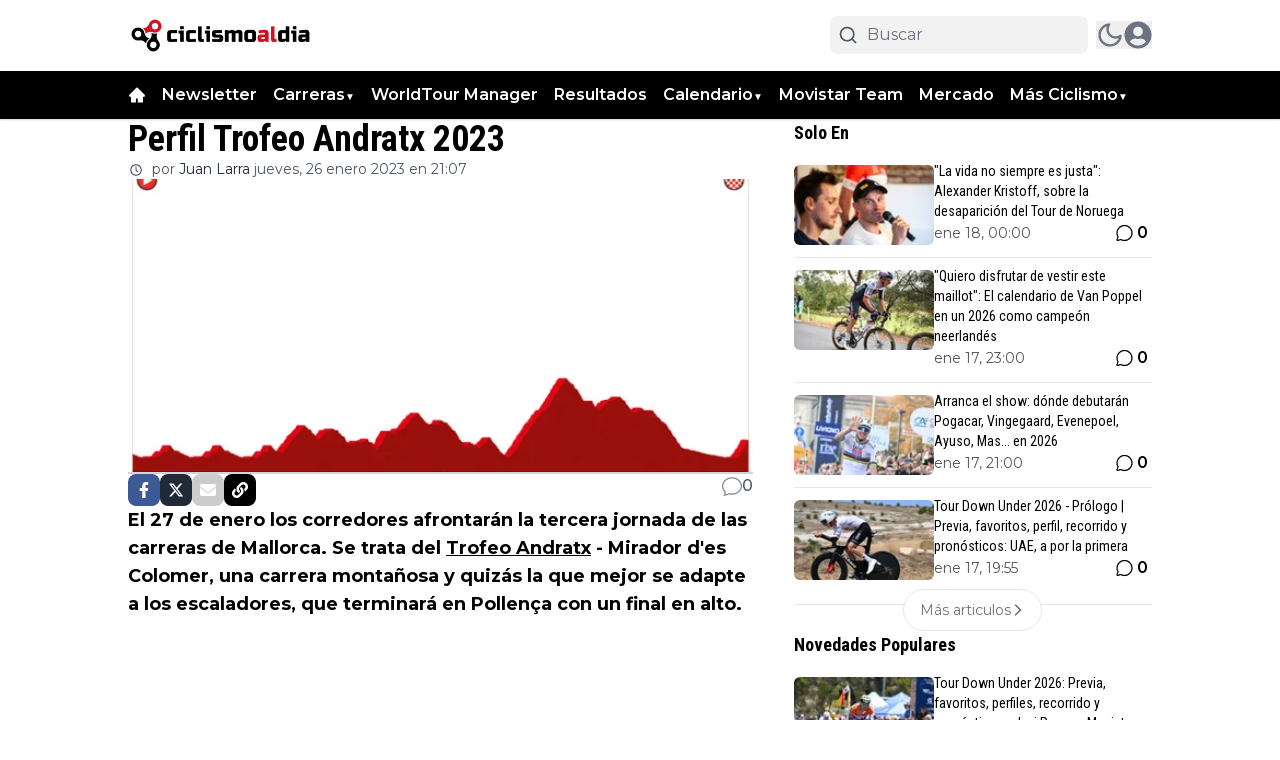

--- FILE ---
content_type: text/html; charset=utf-8
request_url: https://ciclismoaldia.es/ciclismo/perfil-trofeo-andratx-2023
body_size: 73170
content:
<!DOCTYPE html><html translate="no" lang="es" class="user_preferences __variable_3eb1c3 __variable_f4b0c7 "><head><meta charSet="utf-8"/><meta name="viewport" content="width=device-width, initial-scale=1"/><link rel="preload" href="https://cdn.ciclismoaldia.es/_next/static/media/904be59b21bd51cb-s.p.woff2" as="font" crossorigin="" type="font/woff2"/><link rel="preload" href="https://cdn.ciclismoaldia.es/_next/static/media/dc1a31dd116e0329-s.p.woff2" as="font" crossorigin="" type="font/woff2"/><link rel="preload" as="image" imageSrcSet="https://r.testifier.nl/Acbs8526SDKI/resizing_type:fit/width:256/height:170/plain/https://s3-newsifier.ams3.digitaloceanspaces.com/ciclismoaldia.newsifier.com/images/2022-09/ciclismoaldia-transparant-6310d7a0ca135.png@webp 256w, https://r.testifier.nl/Acbs8526SDKI/resizing_type:fit/width:384/height:256/plain/https://s3-newsifier.ams3.digitaloceanspaces.com/ciclismoaldia.newsifier.com/images/2022-09/ciclismoaldia-transparant-6310d7a0ca135.png@webp 384w, https://r.testifier.nl/Acbs8526SDKI/resizing_type:fit/width:640/height:426/plain/https://s3-newsifier.ams3.digitaloceanspaces.com/ciclismoaldia.newsifier.com/images/2022-09/ciclismoaldia-transparant-6310d7a0ca135.png@webp 640w, https://r.testifier.nl/Acbs8526SDKI/resizing_type:fit/width:750/height:500/plain/https://s3-newsifier.ams3.digitaloceanspaces.com/ciclismoaldia.newsifier.com/images/2022-09/ciclismoaldia-transparant-6310d7a0ca135.png@webp 750w, https://r.testifier.nl/Acbs8526SDKI/resizing_type:fit/width:828/height:552/plain/https://s3-newsifier.ams3.digitaloceanspaces.com/ciclismoaldia.newsifier.com/images/2022-09/ciclismoaldia-transparant-6310d7a0ca135.png@webp 828w, https://r.testifier.nl/Acbs8526SDKI/resizing_type:fit/width:1080/height:720/plain/https://s3-newsifier.ams3.digitaloceanspaces.com/ciclismoaldia.newsifier.com/images/2022-09/ciclismoaldia-transparant-6310d7a0ca135.png@webp 1080w, https://r.testifier.nl/Acbs8526SDKI/resizing_type:fit/width:1200/height:800/plain/https://s3-newsifier.ams3.digitaloceanspaces.com/ciclismoaldia.newsifier.com/images/2022-09/ciclismoaldia-transparant-6310d7a0ca135.png@webp 1200w, https://r.testifier.nl/Acbs8526SDKI/resizing_type:fit/width:1920/height:1280/plain/https://s3-newsifier.ams3.digitaloceanspaces.com/ciclismoaldia.newsifier.com/images/2022-09/ciclismoaldia-transparant-6310d7a0ca135.png@webp 1920w, https://r.testifier.nl/Acbs8526SDKI/resizing_type:fit/width:2048/height:1365/plain/https://s3-newsifier.ams3.digitaloceanspaces.com/ciclismoaldia.newsifier.com/images/2022-09/ciclismoaldia-transparant-6310d7a0ca135.png@webp 2048w, https://r.testifier.nl/Acbs8526SDKI/resizing_type:fit/width:3840/height:2560/plain/https://s3-newsifier.ams3.digitaloceanspaces.com/ciclismoaldia.newsifier.com/images/2022-09/ciclismoaldia-transparant-6310d7a0ca135.png@webp 3840w" imageSizes="(max-width: 768px) 40vw, (max-width: 1200px) 40vw, 33vw" fetchPriority="high"/><link rel="preload" as="image" imageSrcSet="https://r.testifier.nl/Acbs8526SDKI/resizing_type:fit/width:256/height:170/plain/https://s3-newsifier.ams3.digitaloceanspaces.com/ciclismoaldia.newsifier.com/images/2024-08/ciclismoaldia-66d0975604722.png@webp 256w, https://r.testifier.nl/Acbs8526SDKI/resizing_type:fit/width:384/height:256/plain/https://s3-newsifier.ams3.digitaloceanspaces.com/ciclismoaldia.newsifier.com/images/2024-08/ciclismoaldia-66d0975604722.png@webp 384w, https://r.testifier.nl/Acbs8526SDKI/resizing_type:fit/width:640/height:426/plain/https://s3-newsifier.ams3.digitaloceanspaces.com/ciclismoaldia.newsifier.com/images/2024-08/ciclismoaldia-66d0975604722.png@webp 640w, https://r.testifier.nl/Acbs8526SDKI/resizing_type:fit/width:750/height:500/plain/https://s3-newsifier.ams3.digitaloceanspaces.com/ciclismoaldia.newsifier.com/images/2024-08/ciclismoaldia-66d0975604722.png@webp 750w, https://r.testifier.nl/Acbs8526SDKI/resizing_type:fit/width:828/height:552/plain/https://s3-newsifier.ams3.digitaloceanspaces.com/ciclismoaldia.newsifier.com/images/2024-08/ciclismoaldia-66d0975604722.png@webp 828w, https://r.testifier.nl/Acbs8526SDKI/resizing_type:fit/width:1080/height:720/plain/https://s3-newsifier.ams3.digitaloceanspaces.com/ciclismoaldia.newsifier.com/images/2024-08/ciclismoaldia-66d0975604722.png@webp 1080w, https://r.testifier.nl/Acbs8526SDKI/resizing_type:fit/width:1200/height:800/plain/https://s3-newsifier.ams3.digitaloceanspaces.com/ciclismoaldia.newsifier.com/images/2024-08/ciclismoaldia-66d0975604722.png@webp 1200w, https://r.testifier.nl/Acbs8526SDKI/resizing_type:fit/width:1920/height:1280/plain/https://s3-newsifier.ams3.digitaloceanspaces.com/ciclismoaldia.newsifier.com/images/2024-08/ciclismoaldia-66d0975604722.png@webp 1920w, https://r.testifier.nl/Acbs8526SDKI/resizing_type:fit/width:2048/height:1365/plain/https://s3-newsifier.ams3.digitaloceanspaces.com/ciclismoaldia.newsifier.com/images/2024-08/ciclismoaldia-66d0975604722.png@webp 2048w, https://r.testifier.nl/Acbs8526SDKI/resizing_type:fit/width:3840/height:2560/plain/https://s3-newsifier.ams3.digitaloceanspaces.com/ciclismoaldia.newsifier.com/images/2024-08/ciclismoaldia-66d0975604722.png@webp 3840w" imageSizes="(max-width: 768px) 40vw, (max-width: 1200px) 40vw, 33vw" fetchPriority="high"/><link rel="preload" as="image" imageSrcSet="https://r.testifier.nl/Acbs8526SDKI/resizing_type:fit/width:256/height:170/plain/https://s3-newsifier.ams3.digitaloceanspaces.com/ciclismoaldia.newsifier.com/images/2022-12/profile-trofeoportdandratx-639fa2d75c9d5-639fa96b889a5.webp@webp 256w, https://r.testifier.nl/Acbs8526SDKI/resizing_type:fit/width:384/height:256/plain/https://s3-newsifier.ams3.digitaloceanspaces.com/ciclismoaldia.newsifier.com/images/2022-12/profile-trofeoportdandratx-639fa2d75c9d5-639fa96b889a5.webp@webp 384w, https://r.testifier.nl/Acbs8526SDKI/resizing_type:fit/width:640/height:426/plain/https://s3-newsifier.ams3.digitaloceanspaces.com/ciclismoaldia.newsifier.com/images/2022-12/profile-trofeoportdandratx-639fa2d75c9d5-639fa96b889a5.webp@webp 640w, https://r.testifier.nl/Acbs8526SDKI/resizing_type:fit/width:750/height:500/plain/https://s3-newsifier.ams3.digitaloceanspaces.com/ciclismoaldia.newsifier.com/images/2022-12/profile-trofeoportdandratx-639fa2d75c9d5-639fa96b889a5.webp@webp 750w, https://r.testifier.nl/Acbs8526SDKI/resizing_type:fit/width:828/height:552/plain/https://s3-newsifier.ams3.digitaloceanspaces.com/ciclismoaldia.newsifier.com/images/2022-12/profile-trofeoportdandratx-639fa2d75c9d5-639fa96b889a5.webp@webp 828w, https://r.testifier.nl/Acbs8526SDKI/resizing_type:fit/width:1080/height:720/plain/https://s3-newsifier.ams3.digitaloceanspaces.com/ciclismoaldia.newsifier.com/images/2022-12/profile-trofeoportdandratx-639fa2d75c9d5-639fa96b889a5.webp@webp 1080w, https://r.testifier.nl/Acbs8526SDKI/resizing_type:fit/width:1200/height:800/plain/https://s3-newsifier.ams3.digitaloceanspaces.com/ciclismoaldia.newsifier.com/images/2022-12/profile-trofeoportdandratx-639fa2d75c9d5-639fa96b889a5.webp@webp 1200w, https://r.testifier.nl/Acbs8526SDKI/resizing_type:fit/width:1920/height:1280/plain/https://s3-newsifier.ams3.digitaloceanspaces.com/ciclismoaldia.newsifier.com/images/2022-12/profile-trofeoportdandratx-639fa2d75c9d5-639fa96b889a5.webp@webp 1920w, https://r.testifier.nl/Acbs8526SDKI/resizing_type:fit/width:2048/height:1365/plain/https://s3-newsifier.ams3.digitaloceanspaces.com/ciclismoaldia.newsifier.com/images/2022-12/profile-trofeoportdandratx-639fa2d75c9d5-639fa96b889a5.webp@webp 2048w, https://r.testifier.nl/Acbs8526SDKI/resizing_type:fit/width:3840/height:2560/plain/https://s3-newsifier.ams3.digitaloceanspaces.com/ciclismoaldia.newsifier.com/images/2022-12/profile-trofeoportdandratx-639fa2d75c9d5-639fa96b889a5.webp@webp 3840w" imageSizes="(max-width: 768px) 70vw, (max-width: 1200px) 40vw, 50vw" fetchPriority="high"/><style data-precedence="next" data-href="https://cdn.ciclismoaldia.es/_next/static/css/3910e805e1422230.css https://cdn.ciclismoaldia.es/_next/static/css/8f045aea97edac0e.css https://cdn.ciclismoaldia.es/_next/static/css/dff0c84c4d678c7e.css https://cdn.ciclismoaldia.es/_next/static/css/b5758e3c4ebb31d5.css">.dark a,.dark button,.dark h1,.dark h2,.dark h3,.dark h4,.dark h5,.dark h6,.dark p{color:white!important}.from-black\/90{--tw-gradient-from:rgb(0 0 0/0.5) var(--tw-gradient-from-position)!important}.via-black\/60{--tw-gradient-stops:var(--tw-gradient-from),rgb(0 0 0/0) var(--tw-gradient-via-position),var(--tw-gradient-to)!important}[class*="text-lg font-bold text-white transition-all false"],[class*="text-xl md:text-3xl font-bold text-white transition-all false"]{text-shadow:-1px 0 #000,0 1px #000,1px 0 #000,0 -1px #000}@media screen and (max-width:768px){html{overflow-x:hidden!important}}@media only screen and (max-width:639px){.max-w-container.container{max-width:100%!important}}@media only screen and (min-width:728px){#snack-top{min-height:250px!important;text-align:center;margin:10px auto}#snack-sidebar-1,#snack-sidebar-2{position:sticky;top:0;text-align:center;margin:auto}#snack-section-slim{min-height:90px!important;text-align:center;margin:10px auto}#snack-sidebar-outer{min-height:600px!important;text-align:center;margin:auto}#snack-incontent-1,#snack-incontent-2,#snack-incontent-3,#snack-incontent-repeater,#snack-incontent-repeater-1,#snack-incontent-repeater-2{min-height:280px!important;text-align:center;margin:auto}}@media only screen and (max-width:727px){#snack-incontent-1,#snack-incontent-2,#snack-incontent-3,#snack-incontent-repeater,#snack-incontent-repeater-1,#snack-incontent-repeater-2{min-height:310px!important;text-align:center;margin:10px auto}#snack-sidebar-1,#snack-sidebar-2,#snack-sidebar-outer{display:none!important}#snack-section-slim{min-height:50px!important;text-align:center;margin:10px auto}}*,:after,:before{--tw-border-spacing-x:0;--tw-border-spacing-y:0;--tw-translate-x:0;--tw-translate-y:0;--tw-rotate:0;--tw-skew-x:0;--tw-skew-y:0;--tw-scale-x:1;--tw-scale-y:1;--tw-pan-x: ;--tw-pan-y: ;--tw-pinch-zoom: ;--tw-scroll-snap-strictness:proximity;--tw-gradient-from-position: ;--tw-gradient-via-position: ;--tw-gradient-to-position: ;--tw-ordinal: ;--tw-slashed-zero: ;--tw-numeric-figure: ;--tw-numeric-spacing: ;--tw-numeric-fraction: ;--tw-ring-inset: ;--tw-ring-offset-width:0px;--tw-ring-offset-color:#fff;--tw-ring-color:rgb(59 130 246/0.5);--tw-ring-offset-shadow:0 0 #0000;--tw-ring-shadow:0 0 #0000;--tw-shadow:0 0 #0000;--tw-shadow-colored:0 0 #0000;--tw-blur: ;--tw-brightness: ;--tw-contrast: ;--tw-grayscale: ;--tw-hue-rotate: ;--tw-invert: ;--tw-saturate: ;--tw-sepia: ;--tw-drop-shadow: ;--tw-backdrop-blur: ;--tw-backdrop-brightness: ;--tw-backdrop-contrast: ;--tw-backdrop-grayscale: ;--tw-backdrop-hue-rotate: ;--tw-backdrop-invert: ;--tw-backdrop-opacity: ;--tw-backdrop-saturate: ;--tw-backdrop-sepia: ;--tw-contain-size: ;--tw-contain-layout: ;--tw-contain-paint: ;--tw-contain-style: }::backdrop{--tw-border-spacing-x:0;--tw-border-spacing-y:0;--tw-translate-x:0;--tw-translate-y:0;--tw-rotate:0;--tw-skew-x:0;--tw-skew-y:0;--tw-scale-x:1;--tw-scale-y:1;--tw-pan-x: ;--tw-pan-y: ;--tw-pinch-zoom: ;--tw-scroll-snap-strictness:proximity;--tw-gradient-from-position: ;--tw-gradient-via-position: ;--tw-gradient-to-position: ;--tw-ordinal: ;--tw-slashed-zero: ;--tw-numeric-figure: ;--tw-numeric-spacing: ;--tw-numeric-fraction: ;--tw-ring-inset: ;--tw-ring-offset-width:0px;--tw-ring-offset-color:#fff;--tw-ring-color:rgb(59 130 246/0.5);--tw-ring-offset-shadow:0 0 #0000;--tw-ring-shadow:0 0 #0000;--tw-shadow:0 0 #0000;--tw-shadow-colored:0 0 #0000;--tw-blur: ;--tw-brightness: ;--tw-contrast: ;--tw-grayscale: ;--tw-hue-rotate: ;--tw-invert: ;--tw-saturate: ;--tw-sepia: ;--tw-drop-shadow: ;--tw-backdrop-blur: ;--tw-backdrop-brightness: ;--tw-backdrop-contrast: ;--tw-backdrop-grayscale: ;--tw-backdrop-hue-rotate: ;--tw-backdrop-invert: ;--tw-backdrop-opacity: ;--tw-backdrop-saturate: ;--tw-backdrop-sepia: ;--tw-contain-size: ;--tw-contain-layout: ;--tw-contain-paint: ;--tw-contain-style: }

/*
! tailwindcss v3.4.17 | MIT License | https://tailwindcss.com
*/*,:after,:before{box-sizing:border-box;border:0 solid #e5e7eb}:after,:before{--tw-content:""}:host,html{line-height:1.5;-webkit-text-size-adjust:100%;-moz-tab-size:4;-o-tab-size:4;tab-size:4;font-family:ui-sans-serif,system-ui,sans-serif,Apple Color Emoji,Segoe UI Emoji,Segoe UI Symbol,Noto Color Emoji;font-feature-settings:normal;font-variation-settings:normal;-webkit-tap-highlight-color:transparent}body{margin:0;line-height:inherit}hr{height:0;color:inherit;border-top-width:1px}abbr:where([title]){-webkit-text-decoration:underline dotted;text-decoration:underline dotted}h1,h2,h3,h4,h5,h6{font-size:inherit;font-weight:inherit}a{color:inherit;text-decoration:inherit}b,strong{font-weight:bolder}code,kbd,pre,samp{font-family:ui-monospace,SFMono-Regular,Menlo,Monaco,Consolas,Liberation Mono,Courier New,monospace;font-feature-settings:normal;font-variation-settings:normal;font-size:1em}small{font-size:80%}sub,sup{font-size:75%;line-height:0;position:relative;vertical-align:baseline}sub{bottom:-.25em}sup{top:-.5em}table{text-indent:0;border-color:inherit;border-collapse:collapse}button,input,optgroup,select,textarea{font-family:inherit;font-feature-settings:inherit;font-variation-settings:inherit;font-size:100%;font-weight:inherit;line-height:inherit;letter-spacing:inherit;color:inherit;margin:0;padding:0}button,select{text-transform:none}button,input:where([type=button]),input:where([type=reset]),input:where([type=submit]){-webkit-appearance:button;background-color:transparent;background-image:none}:-moz-focusring{outline:auto}:-moz-ui-invalid{box-shadow:none}progress{vertical-align:baseline}::-webkit-inner-spin-button,::-webkit-outer-spin-button{height:auto}[type=search]{-webkit-appearance:textfield;outline-offset:-2px}::-webkit-search-decoration{-webkit-appearance:none}::-webkit-file-upload-button{-webkit-appearance:button;font:inherit}summary{display:list-item}blockquote,dd,dl,figure,h1,h2,h3,h4,h5,h6,hr,p,pre{margin:0}fieldset{margin:0}fieldset,legend{padding:0}menu,ol,ul{list-style:none;margin:0;padding:0}dialog{padding:0}textarea{resize:vertical}input::-moz-placeholder,textarea::-moz-placeholder{opacity:1;color:#9ca3af}input::placeholder,textarea::placeholder{opacity:1;color:#9ca3af}[role=button],button{cursor:pointer}:disabled{cursor:default}audio,canvas,embed,iframe,img,object,svg,video{display:block;vertical-align:middle}img,video{max-width:100%;height:auto}[hidden]:where(:not([hidden=until-found])){display:none}.container{width:100%}@media (min-width:640px){.container{max-width:640px}}@media (min-width:768px){.container{max-width:768px}}@media (min-width:1024px){.container{max-width:1024px}}@media (min-width:1280px){.container{max-width:1280px}}@media (min-width:1536px){.container{max-width:1536px}}.aspect-h-2{--tw-aspect-h:2}.aspect-h-9{--tw-aspect-h:9}.aspect-w-16{position:relative;padding-bottom:calc(var(--tw-aspect-h) / var(--tw-aspect-w) * 100%);--tw-aspect-w:16}.aspect-w-16>*{position:absolute;height:100%;width:100%;top:0;right:0;bottom:0;left:0}.aspect-w-3{position:relative;padding-bottom:calc(var(--tw-aspect-h) / var(--tw-aspect-w) * 100%);--tw-aspect-w:3}.aspect-w-3>*{position:absolute;height:100%;width:100%;top:0;right:0;bottom:0;left:0}.sr-only{position:absolute;width:1px;height:1px;padding:0;margin:-1px;overflow:hidden;clip:rect(0,0,0,0);white-space:nowrap;border-width:0}.pointer-events-none{pointer-events:none}.pointer-events-auto{pointer-events:auto}.visible{visibility:visible}.static{position:static}.fixed{position:fixed}.absolute{position:absolute}.relative{position:relative}.inset-0{inset:0}.inset-x-0{left:0;right:0}.inset-y-0{top:0;bottom:0}.-left-4{left:-1rem}.-right-12{right:-3rem}.-top-2{top:-.5rem}.bottom-0{bottom:0}.bottom-5{bottom:1.25rem}.bottom-full{bottom:100%}.left-0{left:0}.left-1\/2{left:50%}.left-2{left:.5rem}.left-3{left:.75rem}.left-4{left:1rem}.left-\[1\.67px\]{left:1.67px}.right-0{right:0}.right-1{right:.25rem}.right-4{right:1rem}.top-0{top:0}.top-1\/2{top:50%}.top-12{top:3rem}.top-2{top:.5rem}.top-3{top:.75rem}.top-\[1\.67px\]{top:1.67px}.top-\[2px\]{top:2px}.top-full{top:100%}.z-0{z-index:0}.z-10{z-index:10}.z-20{z-index:20}.z-30{z-index:30}.z-40{z-index:40}.z-50{z-index:50}.col-span-2{grid-column:span 2/span 2}.col-span-4{grid-column:span 4/span 4}.float-right{float:right}.float-left{float:left}.-m-4{margin:-1rem}.m-0{margin:0}.m-auto{margin:auto}.mx-0{margin-left:0;margin-right:0}.mx-3{margin-left:.75rem;margin-right:.75rem}.mx-4{margin-left:1rem;margin-right:1rem}.mx-auto{margin-left:auto;margin-right:auto}.my-1{margin-top:.25rem;margin-bottom:.25rem}.my-10{margin-top:2.5rem;margin-bottom:2.5rem}.my-12{margin-top:3rem;margin-bottom:3rem}.my-2{margin-top:.5rem;margin-bottom:.5rem}.my-3{margin-top:.75rem;margin-bottom:.75rem}.my-4{margin-top:1rem;margin-bottom:1rem}.my-6{margin-top:1.5rem;margin-bottom:1.5rem}.my-7{margin-top:1.75rem;margin-bottom:1.75rem}.my-8{margin-top:2rem;margin-bottom:2rem}.my-auto{margin-top:auto;margin-bottom:auto}.-mt-1{margin-top:-.25rem}.-mt-4{margin-top:-1rem}.mb-0{margin-bottom:0}.mb-1{margin-bottom:.25rem}.mb-1\.5{margin-bottom:.375rem}.mb-10{margin-bottom:2.5rem}.mb-16{margin-bottom:4rem}.mb-2{margin-bottom:.5rem}.mb-3{margin-bottom:.75rem}.mb-4{margin-bottom:1rem}.mb-5{margin-bottom:1.25rem}.mb-6{margin-bottom:1.5rem}.mb-8{margin-bottom:2rem}.ml-1{margin-left:.25rem}.ml-2{margin-left:.5rem}.ml-3{margin-left:.75rem}.ml-\[22px\]{margin-left:22px}.ml-auto{margin-left:auto}.mr-1{margin-right:.25rem}.mr-2{margin-right:.5rem}.mr-2\.5{margin-right:.625rem}.mr-3{margin-right:.75rem}.mr-4{margin-right:1rem}.mr-5{margin-right:1.25rem}.mt-0{margin-top:0}.mt-0\.5{margin-top:.125rem}.mt-1{margin-top:.25rem}.mt-2{margin-top:.5rem}.mt-3{margin-top:.75rem}.mt-4{margin-top:1rem}.mt-40{margin-top:10rem}.mt-6{margin-top:1.5rem}.mt-8{margin-top:2rem}.line-clamp-1{-webkit-line-clamp:1}.line-clamp-1,.line-clamp-2{overflow:hidden;display:-webkit-box;-webkit-box-orient:vertical}.line-clamp-2{-webkit-line-clamp:2}.line-clamp-3{-webkit-line-clamp:3}.line-clamp-3,.line-clamp-4{overflow:hidden;display:-webkit-box;-webkit-box-orient:vertical}.line-clamp-4{-webkit-line-clamp:4}.line-clamp-5{-webkit-line-clamp:5}.line-clamp-5,.line-clamp-6{overflow:hidden;display:-webkit-box;-webkit-box-orient:vertical}.line-clamp-6{-webkit-line-clamp:6}.block{display:block}.inline-block{display:inline-block}.inline{display:inline}.flex{display:flex}.inline-flex{display:inline-flex}.table{display:table}.grid{display:grid}.hidden{display:none}.aspect-1{aspect-ratio:1}.aspect-\[1\/1\]{aspect-ratio:1/1}.aspect-\[16\/10\]{aspect-ratio:16/10}.aspect-\[16\/9\]{aspect-ratio:16/9}.h-0{height:0}.h-0\.5{height:.125rem}.h-1{height:.25rem}.h-10{height:2.5rem}.h-11{height:2.75rem}.h-12{height:3rem}.h-14{height:3.5rem}.h-16{height:4rem}.h-2{height:.5rem}.h-20{height:5rem}.h-24{height:6rem}.h-3{height:.75rem}.h-32{height:8rem}.h-36{height:9rem}.h-4{height:1rem}.h-5{height:1.25rem}.h-6{height:1.5rem}.h-7{height:1.75rem}.h-8{height:2rem}.h-9{height:2.25rem}.h-\[120px\]{height:120px}.h-\[1px\]{height:1px}.h-\[20px\]{height:20px}.h-\[25px\]{height:25px}.h-\[2px\]{height:2px}.h-\[400px\]{height:400px}.h-\[48px\]{height:48px}.h-\[4px\]{height:4px}.h-\[50px\]{height:50px}.h-\[52px\]{height:52px}.h-\[57px\]{height:57px}.h-\[58px\]{height:58px}.h-\[60px\]{height:60px}.h-\[70px\]{height:70px}.h-\[80px\]{height:80px}.h-auto{height:auto}.h-fit{height:-moz-fit-content;height:fit-content}.h-full{height:100%}.h-screen{height:100vh}.max-h-0{max-height:0}.max-h-\[10em\]{max-height:10em}.max-h-\[400px\]{max-height:400px}.max-h-\[500px\]{max-height:500px}.min-h-\[100px\]{min-height:100px}.min-h-\[300px\]{min-height:300px}.min-h-\[30vh\]{min-height:30vh}.min-h-\[360px\]{min-height:360px}.min-h-\[40vh\]{min-height:40vh}.min-h-\[450px\]{min-height:450px}.min-h-\[48px\]{min-height:48px}.min-h-\[500px\]{min-height:500px}.min-h-\[50vh\]{min-height:50vh}.min-h-\[600px\]{min-height:600px}.min-h-\[70vh\]{min-height:70vh}.min-h-screen{min-height:100vh}.w-1{width:.25rem}.w-1\/2{width:50%}.w-1\/5{width:20%}.w-10{width:2.5rem}.w-11{width:2.75rem}.w-11\/12{width:91.666667%}.w-12{width:3rem}.w-14{width:3.5rem}.w-16{width:4rem}.w-2{width:.5rem}.w-20{width:5rem}.w-24{width:6rem}.w-28{width:7rem}.w-3{width:.75rem}.w-3\/4{width:75%}.w-32{width:8rem}.w-36{width:9rem}.w-4{width:1rem}.w-4\/5{width:80%}.w-4\/6{width:66.666667%}.w-40{width:10rem}.w-5{width:1.25rem}.w-5\/12{width:41.666667%}.w-6{width:1.5rem}.w-7{width:1.75rem}.w-72{width:18rem}.w-8{width:2rem}.w-9{width:2.25rem}.w-9\/12{width:75%}.w-\[100px\]{width:100px}.w-\[120px\]{width:120px}.w-\[128px\]{width:128px}.w-\[142px\]{width:142px}.w-\[150px\]{width:150px}.w-\[20px\]{width:20px}.w-\[25px\]{width:25px}.w-\[300px\]{width:300px}.w-\[48px\]{width:48px}.w-\[4px\]{width:4px}.w-\[52px\]{width:52px}.w-\[60px\]{width:60px}.w-\[72px\]{width:72px}.w-\[90vw\]{width:90vw}.w-auto{width:auto}.w-fit{width:-moz-fit-content;width:fit-content}.w-full{width:100%}.w-max{width:-moz-max-content;width:max-content}.w-screen{width:100vw}.min-w-0{min-width:0}.min-w-80{min-width:20rem}.min-w-\[120px\]{min-width:120px}.min-w-\[140px\]{min-width:140px}.min-w-\[40px\]{min-width:40px}.min-w-\[70px\]{min-width:70px}.min-w-fit{min-width:-moz-fit-content;min-width:fit-content}.min-w-full{min-width:100%}.min-w-min{min-width:-moz-min-content;min-width:min-content}.max-w-3xl{max-width:48rem}.max-w-4xl{max-width:56rem}.max-w-7xl{max-width:80rem}.max-w-\[150px\]{max-width:150px}.max-w-\[270px\]{max-width:270px}.max-w-\[350px\]{max-width:350px}.max-w-full{max-width:100%}.max-w-lg{max-width:32rem}.max-w-md{max-width:28rem}.max-w-min{max-width:-moz-min-content;max-width:min-content}.max-w-sm{max-width:24rem}.max-w-xs{max-width:20rem}.flex-1{flex:1 1 0%}.flex-\[1_0_0\]{flex:1 0 0}.flex-auto{flex:1 1 auto}.flex-shrink-0{flex-shrink:0}.shrink{flex-shrink:1}.shrink-0{flex-shrink:0}.flex-grow,.grow{flex-grow:1}.grow-0{flex-grow:0}.basis-0{flex-basis:0px}.basis-auto{flex-basis:auto}.table-fixed{table-layout:fixed}.origin-top-right{transform-origin:top right}.-translate-x-1\/2{--tw-translate-x:-50%}.-translate-x-1\/2,.-translate-y-1\/2{transform:translate(var(--tw-translate-x),var(--tw-translate-y)) rotate(var(--tw-rotate)) skewX(var(--tw-skew-x)) skewY(var(--tw-skew-y)) scaleX(var(--tw-scale-x)) scaleY(var(--tw-scale-y))}.-translate-y-1\/2{--tw-translate-y:-50%}.translate-y-0{--tw-translate-y:0px}.translate-y-0,.translate-y-8{transform:translate(var(--tw-translate-x),var(--tw-translate-y)) rotate(var(--tw-rotate)) skewX(var(--tw-skew-x)) skewY(var(--tw-skew-y)) scaleX(var(--tw-scale-x)) scaleY(var(--tw-scale-y))}.translate-y-8{--tw-translate-y:2rem}.rotate-180{--tw-rotate:180deg}.rotate-180,.scale-105{transform:translate(var(--tw-translate-x),var(--tw-translate-y)) rotate(var(--tw-rotate)) skewX(var(--tw-skew-x)) skewY(var(--tw-skew-y)) scaleX(var(--tw-scale-x)) scaleY(var(--tw-scale-y))}.scale-105{--tw-scale-x:1.05;--tw-scale-y:1.05}.transform{transform:translate(var(--tw-translate-x),var(--tw-translate-y)) rotate(var(--tw-rotate)) skewX(var(--tw-skew-x)) skewY(var(--tw-skew-y)) scaleX(var(--tw-scale-x)) scaleY(var(--tw-scale-y))}@keyframes ping{75%,to{transform:scale(2);opacity:0}}.animate-ping{animation:ping 1s cubic-bezier(0,0,.2,1) infinite}@keyframes pulse{50%{opacity:.5}}.animate-pulse{animation:pulse 2s cubic-bezier(.4,0,.6,1) infinite}@keyframes spin{to{transform:rotate(1turn)}}.animate-spin{animation:spin 1s linear infinite}.cursor-default{cursor:default}.cursor-not-allowed{cursor:not-allowed}.cursor-pointer{cursor:pointer}.select-none{-webkit-user-select:none;-moz-user-select:none;user-select:none}.resize-none{resize:none}.resize{resize:both}.list-outside{list-style-position:outside}.list-decimal{list-style-type:decimal}.list-disc{list-style-type:disc}.appearance-none{-webkit-appearance:none;-moz-appearance:none;appearance:none}.grid-cols-1{grid-template-columns:repeat(1,minmax(0,1fr))}.grid-cols-2{grid-template-columns:repeat(2,minmax(0,1fr))}.grid-cols-3{grid-template-columns:repeat(3,minmax(0,1fr))}.grid-cols-4{grid-template-columns:repeat(4,minmax(0,1fr))}.grid-cols-\[1fr_auto_1fr\]{grid-template-columns:1fr auto 1fr}.grid-cols-\[35\%_61\%\]{grid-template-columns:35% 61%}.grid-cols-\[61\%_35\%\]{grid-template-columns:61% 35%}.grid-rows-2{grid-template-rows:repeat(2,minmax(0,1fr))}.flex-row{flex-direction:row}.flex-col{flex-direction:column}.flex-col-reverse{flex-direction:column-reverse}.flex-wrap{flex-wrap:wrap}.content-center{align-content:center}.items-start{align-items:flex-start}.items-end{align-items:flex-end}.items-center{align-items:center}.items-baseline{align-items:baseline}.justify-start{justify-content:flex-start}.justify-end{justify-content:flex-end}.justify-center{justify-content:center}.justify-between{justify-content:space-between}.justify-around{justify-content:space-around}.justify-evenly{justify-content:space-evenly}.justify-items-center{justify-items:center}.gap-0\.5{gap:.125rem}.gap-1{gap:.25rem}.gap-1\.5{gap:.375rem}.gap-10{gap:2.5rem}.gap-2{gap:.5rem}.gap-3{gap:.75rem}.gap-4{gap:1rem}.gap-5{gap:1.25rem}.gap-6{gap:1.5rem}.gap-7{gap:1.75rem}.gap-8{gap:2rem}.gap-\[30px\]{gap:30px}.gap-\[4\%\]{gap:4%}.gap-\[5px\]{gap:5px}.space-x-1>:not([hidden])~:not([hidden]){--tw-space-x-reverse:0;margin-right:calc(.25rem * var(--tw-space-x-reverse));margin-left:calc(.25rem * calc(1 - var(--tw-space-x-reverse)))}.space-x-2>:not([hidden])~:not([hidden]){--tw-space-x-reverse:0;margin-right:calc(.5rem * var(--tw-space-x-reverse));margin-left:calc(.5rem * calc(1 - var(--tw-space-x-reverse)))}.space-x-3>:not([hidden])~:not([hidden]){--tw-space-x-reverse:0;margin-right:calc(.75rem * var(--tw-space-x-reverse));margin-left:calc(.75rem * calc(1 - var(--tw-space-x-reverse)))}.space-x-4>:not([hidden])~:not([hidden]){--tw-space-x-reverse:0;margin-right:calc(1rem * var(--tw-space-x-reverse));margin-left:calc(1rem * calc(1 - var(--tw-space-x-reverse)))}.space-x-5>:not([hidden])~:not([hidden]){--tw-space-x-reverse:0;margin-right:calc(1.25rem * var(--tw-space-x-reverse));margin-left:calc(1.25rem * calc(1 - var(--tw-space-x-reverse)))}.space-y-2>:not([hidden])~:not([hidden]){--tw-space-y-reverse:0;margin-top:calc(.5rem * calc(1 - var(--tw-space-y-reverse)));margin-bottom:calc(.5rem * var(--tw-space-y-reverse))}.space-y-6>:not([hidden])~:not([hidden]){--tw-space-y-reverse:0;margin-top:calc(1.5rem * calc(1 - var(--tw-space-y-reverse)));margin-bottom:calc(1.5rem * var(--tw-space-y-reverse))}.divide-x>:not([hidden])~:not([hidden]){--tw-divide-x-reverse:0;border-right-width:calc(1px * var(--tw-divide-x-reverse));border-left-width:calc(1px * calc(1 - var(--tw-divide-x-reverse)))}.divide-y>:not([hidden])~:not([hidden]){--tw-divide-y-reverse:0;border-top-width:calc(1px * calc(1 - var(--tw-divide-y-reverse)));border-bottom-width:calc(1px * var(--tw-divide-y-reverse))}.divide-gray-100>:not([hidden])~:not([hidden]){--tw-divide-opacity:1;border-color:rgb(243 244 246/var(--tw-divide-opacity,1))}.divide-gray-200>:not([hidden])~:not([hidden]){--tw-divide-opacity:1;border-color:rgb(229 231 235/var(--tw-divide-opacity,1))}.self-start{align-self:flex-start}.self-end{align-self:flex-end}.self-center{align-self:center}.self-stretch{align-self:stretch}.justify-self-center{justify-self:center}.overflow-auto{overflow:auto}.overflow-hidden{overflow:hidden}.overflow-visible{overflow:visible}.overflow-x-auto{overflow-x:auto}.overflow-y-auto{overflow-y:auto}.overflow-x-hidden{overflow-x:hidden}.overflow-y-hidden{overflow-y:hidden}.overflow-x-scroll{overflow-x:scroll}.whitespace-nowrap{white-space:nowrap}.break-words{overflow-wrap:break-word}.rounded{border-radius:.25rem}.rounded-2xl{border-radius:1rem}.rounded-3xl{border-radius:1.5rem}.rounded-\[999px\]{border-radius:999px}.rounded-full{border-radius:9999px}.rounded-lg{border-radius:.5rem}.rounded-md{border-radius:.375rem}.rounded-none{border-radius:0}.rounded-sm{border-radius:.125rem}.rounded-xl{border-radius:.75rem}.rounded-b{border-bottom-right-radius:.25rem;border-bottom-left-radius:.25rem}.rounded-b-lg{border-bottom-right-radius:.5rem;border-bottom-left-radius:.5rem}.rounded-l{border-top-left-radius:.25rem;border-bottom-left-radius:.25rem}.rounded-t-lg{border-top-left-radius:.5rem;border-top-right-radius:.5rem}.border{border-width:1px}.border-0{border-width:0}.border-2{border-width:2px}.border-4{border-width:4px}.border-8{border-width:8px}.border-x{border-left-width:1px;border-right-width:1px}.border-b{border-bottom-width:1px}.border-b-2{border-bottom-width:2px}.border-b-4{border-bottom-width:4px}.border-b-\[3px\]{border-bottom-width:3px}.border-l{border-left-width:1px}.border-l-8{border-left-width:8px}.border-l-\[6px\]{border-left-width:6px}.border-r{border-right-width:1px}.border-t{border-top-width:1px}.border-t-4{border-top-width:4px}.border-solid{border-style:solid}.border-\[\#E5E5E5\]{--tw-border-opacity:1;border-color:rgb(229 229 229/var(--tw-border-opacity,1))}.border-black{--tw-border-opacity:1;border-color:rgb(0 0 0/var(--tw-border-opacity,1))}.border-blue-500{--tw-border-opacity:1;border-color:rgb(59 130 246/var(--tw-border-opacity,1))}.border-gray-100{--tw-border-opacity:1;border-color:rgb(243 244 246/var(--tw-border-opacity,1))}.border-gray-200{--tw-border-opacity:1;border-color:rgb(229 231 235/var(--tw-border-opacity,1))}.border-gray-200\/30{border-color:rgb(229 231 235/.3)}.border-gray-200\/40{border-color:rgb(229 231 235/.4)}.border-gray-300{--tw-border-opacity:1;border-color:rgb(209 213 219/var(--tw-border-opacity,1))}.border-green-500{--tw-border-opacity:1;border-color:rgb(34 197 94/var(--tw-border-opacity,1))}.border-neutral-200{--tw-border-opacity:1;border-color:rgb(229 229 229/var(--tw-border-opacity,1))}.border-primary{--tw-border-opacity:1;border-color:rgb(0 0 0/var(--tw-border-opacity,1))}.border-primary\/50{border-color:rgb(0 0 0/.5)}.border-primary\/70{border-color:rgb(0 0 0/.7)}.border-red-300{--tw-border-opacity:1;border-color:rgb(252 165 165/var(--tw-border-opacity,1))}.border-red-400{--tw-border-opacity:1;border-color:rgb(248 113 113/var(--tw-border-opacity,1))}.border-teal-500{--tw-border-opacity:1;border-color:rgb(20 184 166/var(--tw-border-opacity,1))}.border-transparent{border-color:transparent}.border-white{--tw-border-opacity:1;border-color:rgb(255 255 255/var(--tw-border-opacity,1))}.border-white\/10{border-color:rgb(255 255 255/.1)}.border-white\/30{border-color:rgb(255 255 255/.3)}.border-white\/40{border-color:rgb(255 255 255/.4)}.border-zinc-100{--tw-border-opacity:1;border-color:rgb(244 244 245/var(--tw-border-opacity,1))}.border-zinc-200{--tw-border-opacity:1;border-color:rgb(228 228 231/var(--tw-border-opacity,1))}.border-zinc-400{--tw-border-opacity:1;border-color:rgb(161 161 170/var(--tw-border-opacity,1))}.border-zinc-600{--tw-border-opacity:1;border-color:rgb(82 82 91/var(--tw-border-opacity,1))}.border-zinc-700{--tw-border-opacity:1;border-color:rgb(63 63 70/var(--tw-border-opacity,1))}.border-t-primary{--tw-border-opacity:1;border-top-color:rgb(0 0 0/var(--tw-border-opacity,1))}.border-opacity-40{--tw-border-opacity:0.4}.bg-\[\#000000\]{--tw-bg-opacity:1;background-color:rgb(0 0 0/var(--tw-bg-opacity,1))}.bg-\[\#22bf4a\]{--tw-bg-opacity:1;background-color:rgb(34 191 74/var(--tw-bg-opacity,1))}.bg-\[\#25272833\]{background-color:#25272833}.bg-\[\#2E2E2E\]{--tw-bg-opacity:1;background-color:rgb(46 46 46/var(--tw-bg-opacity,1))}.bg-\[\#3c5b96\]{--tw-bg-opacity:1;background-color:rgb(60 91 150/var(--tw-bg-opacity,1))}.bg-\[\#435A92\]{--tw-bg-opacity:1;background-color:rgb(67 90 146/var(--tw-bg-opacity,1))}.bg-\[\#F5F5F5\]{--tw-bg-opacity:1;background-color:rgb(245 245 245/var(--tw-bg-opacity,1))}.bg-\[\#ccc\]{--tw-bg-opacity:1;background-color:rgb(204 204 204/var(--tw-bg-opacity,1))}.bg-\[\#f2f2f2\]{--tw-bg-opacity:1;background-color:rgb(242 242 242/var(--tw-bg-opacity,1))}.bg-\[\#f8f9fa\]{--tw-bg-opacity:1;background-color:rgb(248 249 250/var(--tw-bg-opacity,1))}.bg-black\/50{background-color:rgb(0 0 0/.5)}.bg-black\/60{background-color:rgb(0 0 0/.6)}.bg-black\/90{background-color:rgb(0 0 0/.9)}.bg-blue-50{--tw-bg-opacity:1;background-color:rgb(239 246 255/var(--tw-bg-opacity,1))}.bg-blue-500{--tw-bg-opacity:1;background-color:rgb(59 130 246/var(--tw-bg-opacity,1))}.bg-emerald-400{--tw-bg-opacity:1;background-color:rgb(52 211 153/var(--tw-bg-opacity,1))}.bg-emerald-500{--tw-bg-opacity:1;background-color:rgb(16 185 129/var(--tw-bg-opacity,1))}.bg-emerald-600{--tw-bg-opacity:1;background-color:rgb(5 150 105/var(--tw-bg-opacity,1))}.bg-gray-100{--tw-bg-opacity:1;background-color:rgb(243 244 246/var(--tw-bg-opacity,1))}.bg-gray-200{--tw-bg-opacity:1;background-color:rgb(229 231 235/var(--tw-bg-opacity,1))}.bg-gray-300{--tw-bg-opacity:1;background-color:rgb(209 213 219/var(--tw-bg-opacity,1))}.bg-gray-50{--tw-bg-opacity:1;background-color:rgb(249 250 251/var(--tw-bg-opacity,1))}.bg-gray-500{--tw-bg-opacity:1;background-color:rgb(107 114 128/var(--tw-bg-opacity,1))}.bg-gray-800{--tw-bg-opacity:1;background-color:rgb(31 41 55/var(--tw-bg-opacity,1))}.bg-green-50{--tw-bg-opacity:1;background-color:rgb(240 253 244/var(--tw-bg-opacity,1))}.bg-green-500{--tw-bg-opacity:1;background-color:rgb(34 197 94/var(--tw-bg-opacity,1))}.bg-neutral-200{--tw-bg-opacity:1;background-color:rgb(229 229 229/var(--tw-bg-opacity,1))}.bg-primary{--tw-bg-opacity:1;background-color:rgb(0 0 0/var(--tw-bg-opacity,1))}.bg-primary\/10{background-color:rgb(0 0 0/.1)}.bg-primary\/40{background-color:rgb(0 0 0/.4)}.bg-primary\/5{background-color:rgb(0 0 0/.05)}.bg-primary\/90{background-color:rgb(0 0 0/.9)}.bg-purple-700{--tw-bg-opacity:1;background-color:rgb(126 34 206/var(--tw-bg-opacity,1))}.bg-red-100{--tw-bg-opacity:1;background-color:rgb(254 226 226/var(--tw-bg-opacity,1))}.bg-red-50{--tw-bg-opacity:1;background-color:rgb(254 242 242/var(--tw-bg-opacity,1))}.bg-red-500{--tw-bg-opacity:1;background-color:rgb(239 68 68/var(--tw-bg-opacity,1))}.bg-red-600{--tw-bg-opacity:1;background-color:rgb(220 38 38/var(--tw-bg-opacity,1))}.bg-red-700{--tw-bg-opacity:1;background-color:rgb(185 28 28/var(--tw-bg-opacity,1))}.bg-slate-200{--tw-bg-opacity:1;background-color:rgb(226 232 240/var(--tw-bg-opacity,1))}.bg-teal-100{--tw-bg-opacity:1;background-color:rgb(204 251 241/var(--tw-bg-opacity,1))}.bg-transparent{background-color:transparent}.bg-white{--tw-bg-opacity:1;background-color:rgb(255 255 255/var(--tw-bg-opacity,1))}.bg-white\/10{background-color:rgb(255 255 255/.1)}.bg-white\/70{background-color:rgb(255 255 255/.7)}.bg-white\/90{background-color:rgb(255 255 255/.9)}.bg-yellow-300\/90{background-color:rgb(253 224 71/.9)}.bg-yellow-50{--tw-bg-opacity:1;background-color:rgb(254 252 232/var(--tw-bg-opacity,1))}.bg-yellow-500{--tw-bg-opacity:1;background-color:rgb(234 179 8/var(--tw-bg-opacity,1))}.bg-zinc-100{--tw-bg-opacity:1;background-color:rgb(244 244 245/var(--tw-bg-opacity,1))}.bg-zinc-200{--tw-bg-opacity:1;background-color:rgb(228 228 231/var(--tw-bg-opacity,1))}.bg-opacity-20{--tw-bg-opacity:0.2}.bg-opacity-75{--tw-bg-opacity:0.75}.bg-opacity-80{--tw-bg-opacity:0.8}.bg-gradient-to-r{background-image:linear-gradient(to right,var(--tw-gradient-stops))}.bg-gradient-to-t{background-image:linear-gradient(to top,var(--tw-gradient-stops))}.from-black\/90{--tw-gradient-from:rgb(0 0 0/0.9) var(--tw-gradient-from-position);--tw-gradient-to:rgb(0 0 0/0) var(--tw-gradient-to-position);--tw-gradient-stops:var(--tw-gradient-from),var(--tw-gradient-to)}.from-gray-300{--tw-gradient-from:#d1d5db var(--tw-gradient-from-position);--tw-gradient-to:rgb(209 213 219/0) var(--tw-gradient-to-position);--tw-gradient-stops:var(--tw-gradient-from),var(--tw-gradient-to)}.from-white{--tw-gradient-from:#fff var(--tw-gradient-from-position);--tw-gradient-to:rgb(255 255 255/0) var(--tw-gradient-to-position);--tw-gradient-stops:var(--tw-gradient-from),var(--tw-gradient-to)}.via-black\/60{--tw-gradient-to:rgb(0 0 0/0) var(--tw-gradient-to-position);--tw-gradient-stops:var(--tw-gradient-from),rgb(0 0 0/0.6) var(--tw-gradient-via-position),var(--tw-gradient-to)}.via-white\/80{--tw-gradient-to:rgb(255 255 255/0) var(--tw-gradient-to-position);--tw-gradient-stops:var(--tw-gradient-from),rgb(255 255 255/0.8) var(--tw-gradient-via-position),var(--tw-gradient-to)}.to-primary{--tw-gradient-to:#000000 var(--tw-gradient-to-position)}.to-transparent{--tw-gradient-to:transparent var(--tw-gradient-to-position)}.fill-\[\#0000a4\]{fill:#0000a4}.fill-\[\#00E676\]{fill:#00E676}.fill-\[\#395185\]{fill:#395185}.fill-black{fill:#000}.fill-primary{fill:#000000}.fill-white{fill:#fff}.stroke-neutral-500{stroke:#737373}.object-contain{-o-object-fit:contain;object-fit:contain}.object-cover{-o-object-fit:cover;object-fit:cover}.object-center{-o-object-position:center;object-position:center}.object-top{-o-object-position:top;object-position:top}.p-0{padding:0}.p-1{padding:.25rem}.p-2{padding:.5rem}.p-2\.5{padding:.625rem}.p-3{padding:.75rem}.p-4{padding:1rem}.p-5{padding:1.25rem}.p-6{padding:1.5rem}.px-0{padding-left:0;padding-right:0}.px-0\.5{padding-left:.125rem;padding-right:.125rem}.px-1{padding-left:.25rem;padding-right:.25rem}.px-1\.5{padding-left:.375rem;padding-right:.375rem}.px-10{padding-left:2.5rem;padding-right:2.5rem}.px-11{padding-left:2.75rem;padding-right:2.75rem}.px-12{padding-left:3rem;padding-right:3rem}.px-14{padding-left:3.5rem;padding-right:3.5rem}.px-16{padding-left:4rem;padding-right:4rem}.px-2{padding-left:.5rem;padding-right:.5rem}.px-2\.5{padding-left:.625rem;padding-right:.625rem}.px-20{padding-left:5rem;padding-right:5rem}.px-24{padding-left:6rem;padding-right:6rem}.px-28{padding-left:7rem;padding-right:7rem}.px-3{padding-left:.75rem;padding-right:.75rem}.px-3\.5{padding-left:.875rem;padding-right:.875rem}.px-32{padding-left:8rem;padding-right:8rem}.px-36{padding-left:9rem;padding-right:9rem}.px-4{padding-left:1rem;padding-right:1rem}.px-40{padding-left:10rem;padding-right:10rem}.px-44{padding-left:11rem;padding-right:11rem}.px-48{padding-left:12rem;padding-right:12rem}.px-5{padding-left:1.25rem;padding-right:1.25rem}.px-52{padding-left:13rem;padding-right:13rem}.px-56{padding-left:14rem;padding-right:14rem}.px-6{padding-left:1.5rem;padding-right:1.5rem}.px-60{padding-left:15rem;padding-right:15rem}.px-64{padding-left:16rem;padding-right:16rem}.px-7{padding-left:1.75rem;padding-right:1.75rem}.px-72{padding-left:18rem;padding-right:18rem}.px-8{padding-left:2rem;padding-right:2rem}.px-80{padding-left:20rem;padding-right:20rem}.px-9{padding-left:2.25rem;padding-right:2.25rem}.px-96{padding-left:24rem;padding-right:24rem}.px-\[75px\]{padding-left:75px;padding-right:75px}.px-px{padding-left:1px;padding-right:1px}.py-0{padding-top:0;padding-bottom:0}.py-0\.5{padding-top:.125rem;padding-bottom:.125rem}.py-1{padding-top:.25rem;padding-bottom:.25rem}.py-1\.5{padding-top:.375rem;padding-bottom:.375rem}.py-10{padding-top:2.5rem;padding-bottom:2.5rem}.py-11{padding-top:2.75rem;padding-bottom:2.75rem}.py-12{padding-top:3rem;padding-bottom:3rem}.py-14{padding-top:3.5rem;padding-bottom:3.5rem}.py-16{padding-top:4rem;padding-bottom:4rem}.py-2{padding-top:.5rem;padding-bottom:.5rem}.py-2\.5{padding-top:.625rem;padding-bottom:.625rem}.py-20{padding-top:5rem;padding-bottom:5rem}.py-24{padding-top:6rem;padding-bottom:6rem}.py-28{padding-top:7rem;padding-bottom:7rem}.py-3{padding-top:.75rem;padding-bottom:.75rem}.py-3\.5{padding-top:.875rem;padding-bottom:.875rem}.py-32{padding-top:8rem;padding-bottom:8rem}.py-36{padding-top:9rem;padding-bottom:9rem}.py-4{padding-top:1rem;padding-bottom:1rem}.py-40{padding-top:10rem;padding-bottom:10rem}.py-44{padding-top:11rem;padding-bottom:11rem}.py-48{padding-top:12rem;padding-bottom:12rem}.py-5{padding-top:1.25rem;padding-bottom:1.25rem}.py-52{padding-top:13rem;padding-bottom:13rem}.py-56{padding-top:14rem;padding-bottom:14rem}.py-6{padding-top:1.5rem;padding-bottom:1.5rem}.py-60{padding-top:15rem;padding-bottom:15rem}.py-64{padding-top:16rem;padding-bottom:16rem}.py-7{padding-top:1.75rem;padding-bottom:1.75rem}.py-72{padding-top:18rem;padding-bottom:18rem}.py-8{padding-top:2rem;padding-bottom:2rem}.py-80{padding-top:20rem;padding-bottom:20rem}.py-9{padding-top:2.25rem;padding-bottom:2.25rem}.py-96{padding-top:24rem;padding-bottom:24rem}.py-\[6px\]{padding-top:6px;padding-bottom:6px}.py-px{padding-top:1px;padding-bottom:1px}.pb-0\.5{padding-bottom:.125rem}.pb-1{padding-bottom:.25rem}.pb-10{padding-bottom:2.5rem}.pb-2{padding-bottom:.5rem}.pb-3{padding-bottom:.75rem}.pb-6{padding-bottom:1.5rem}.pb-7{padding-bottom:1.75rem}.pb-8{padding-bottom:2rem}.pl-0{padding-left:0}.pl-10{padding-left:2.5rem}.pl-12{padding-left:3rem}.pl-2{padding-left:.5rem}.pl-3{padding-left:.75rem}.pl-4{padding-left:1rem}.pl-6{padding-left:1.5rem}.pl-7{padding-left:1.75rem}.pl-8{padding-left:2rem}.pl-9{padding-left:2.25rem}.pl-\[22px\]{padding-left:22px}.pr-1{padding-right:.25rem}.pr-10{padding-right:2.5rem}.pr-12{padding-right:3rem}.pr-2{padding-right:.5rem}.pr-3{padding-right:.75rem}.pr-8{padding-right:2rem}.pt-0{padding-top:0}.pt-0\.5{padding-top:.125rem}.pt-1{padding-top:.25rem}.pt-12{padding-top:3rem}.pt-2{padding-top:.5rem}.pt-3{padding-top:.75rem}.pt-4{padding-top:1rem}.pt-5{padding-top:1.25rem}.pt-\[18px\]{padding-top:18px}.text-left{text-align:left}.text-center{text-align:center}.text-right{text-align:right}.align-middle{vertical-align:middle}.font-mono{font-family:ui-monospace,SFMono-Regular,Menlo,Monaco,Consolas,Liberation Mono,Courier New,monospace}.font-primary{font-family:var(--font-primary)}.font-sans{font-family:ui-sans-serif,system-ui,sans-serif,Apple Color Emoji,Segoe UI Emoji,Segoe UI Symbol,Noto Color Emoji}.font-secondary{font-family:var(--font-secondary)}.text-2xl{font-size:1.5rem;line-height:2rem}.text-3xl{font-size:1.875rem;line-height:2.25rem}.text-4xl{font-size:2.25rem;line-height:2.5rem}.text-5xl{font-size:3rem;line-height:1}.text-7xl{font-size:4.5rem;line-height:1}.text-\[0px\]{font-size:0}.text-\[10px\]{font-size:10px}.text-\[11px\]{font-size:11px}.text-\[13px\]{font-size:13px}.text-\[14px\]{font-size:14px}.text-\[22px\]{font-size:22px}.text-\[32px\]{font-size:32px}.text-\[8px\]{font-size:8px}.text-base{font-size:1rem;line-height:1.5rem}.text-lg{font-size:1.125rem;line-height:1.75rem}.text-sm{font-size:.875rem;line-height:1.25rem}.text-xl{font-size:1.25rem;line-height:1.75rem}.text-xs{font-size:.75rem;line-height:1rem}.font-bold{font-weight:700}.font-extrabold{font-weight:800}.font-light{font-weight:300}.font-medium{font-weight:500}.font-normal{font-weight:400}.font-semibold{font-weight:600}.uppercase{text-transform:uppercase}.lowercase{text-transform:lowercase}.capitalize{text-transform:capitalize}.italic{font-style:italic}.leading-5{line-height:1.25rem}.leading-6{line-height:1.5rem}.leading-\[normal\]{line-height:normal}.leading-normal{line-height:1.5}.leading-tight{line-height:1.25}.tracking-tight{letter-spacing:-.025em}.tracking-wider{letter-spacing:.05em}.\!text-gray-600{--tw-text-opacity:1!important;color:rgb(75 85 99/var(--tw-text-opacity,1))!important}.text-\[\#252728\]{--tw-text-opacity:1;color:rgb(37 39 40/var(--tw-text-opacity,1))}.text-\[\#252728\]\/70{color:rgb(37 39 40/.7)}.text-\[\#2e90fa\]{--tw-text-opacity:1;color:rgb(46 144 250/var(--tw-text-opacity,1))}.text-\[\#454F57\]{--tw-text-opacity:1;color:rgb(69 79 87/var(--tw-text-opacity,1))}.text-\[\#4BB543\]{--tw-text-opacity:1;color:rgb(75 181 67/var(--tw-text-opacity,1))}.text-\[\#667085\]{--tw-text-opacity:1;color:rgb(102 112 133/var(--tw-text-opacity,1))}.text-\[\#6E7C87\]{--tw-text-opacity:1;color:rgb(110 124 135/var(--tw-text-opacity,1))}.text-\[\#6c757d\]{--tw-text-opacity:1;color:rgb(108 117 125/var(--tw-text-opacity,1))}.text-\[\#E5E5E5\]{--tw-text-opacity:1;color:rgb(229 229 229/var(--tw-text-opacity,1))}.text-black{--tw-text-opacity:1;color:rgb(0 0 0/var(--tw-text-opacity,1))}.text-blue-500{--tw-text-opacity:1;color:rgb(59 130 246/var(--tw-text-opacity,1))}.text-blue-800{--tw-text-opacity:1;color:rgb(30 64 175/var(--tw-text-opacity,1))}.text-emerald-500{--tw-text-opacity:1;color:rgb(16 185 129/var(--tw-text-opacity,1))}.text-gray-200{--tw-text-opacity:1;color:rgb(229 231 235/var(--tw-text-opacity,1))}.text-gray-300{--tw-text-opacity:1;color:rgb(209 213 219/var(--tw-text-opacity,1))}.text-gray-400{--tw-text-opacity:1;color:rgb(156 163 175/var(--tw-text-opacity,1))}.text-gray-500{--tw-text-opacity:1;color:rgb(107 114 128/var(--tw-text-opacity,1))}.text-gray-600{--tw-text-opacity:1;color:rgb(75 85 99/var(--tw-text-opacity,1))}.text-gray-700{--tw-text-opacity:1;color:rgb(55 65 81/var(--tw-text-opacity,1))}.text-gray-800{--tw-text-opacity:1;color:rgb(31 41 55/var(--tw-text-opacity,1))}.text-gray-900{--tw-text-opacity:1;color:rgb(17 24 39/var(--tw-text-opacity,1))}.text-green-500{--tw-text-opacity:1;color:rgb(34 197 94/var(--tw-text-opacity,1))}.text-green-700{--tw-text-opacity:1;color:rgb(21 128 61/var(--tw-text-opacity,1))}.text-green-800{--tw-text-opacity:1;color:rgb(22 101 52/var(--tw-text-opacity,1))}.text-inherit{color:inherit}.text-neutral-500{--tw-text-opacity:1;color:rgb(115 115 115/var(--tw-text-opacity,1))}.text-neutral-800{--tw-text-opacity:1;color:rgb(38 38 38/var(--tw-text-opacity,1))}.text-primary{--tw-text-opacity:1;color:rgb(0 0 0/var(--tw-text-opacity,1))}.text-red-500{--tw-text-opacity:1;color:rgb(239 68 68/var(--tw-text-opacity,1))}.text-red-600{--tw-text-opacity:1;color:rgb(220 38 38/var(--tw-text-opacity,1))}.text-red-700{--tw-text-opacity:1;color:rgb(185 28 28/var(--tw-text-opacity,1))}.text-red-800{--tw-text-opacity:1;color:rgb(153 27 27/var(--tw-text-opacity,1))}.text-red-900{--tw-text-opacity:1;color:rgb(127 29 29/var(--tw-text-opacity,1))}.text-teal-900{--tw-text-opacity:1;color:rgb(19 78 74/var(--tw-text-opacity,1))}.text-white{--tw-text-opacity:1;color:rgb(255 255 255/var(--tw-text-opacity,1))}.text-yellow-500{--tw-text-opacity:1;color:rgb(234 179 8/var(--tw-text-opacity,1))}.text-yellow-800{--tw-text-opacity:1;color:rgb(133 77 14/var(--tw-text-opacity,1))}.text-zinc-400{--tw-text-opacity:1;color:rgb(161 161 170/var(--tw-text-opacity,1))}.text-zinc-500{--tw-text-opacity:1;color:rgb(113 113 122/var(--tw-text-opacity,1))}.text-zinc-600{--tw-text-opacity:1;color:rgb(82 82 91/var(--tw-text-opacity,1))}.text-zinc-700{--tw-text-opacity:1;color:rgb(63 63 70/var(--tw-text-opacity,1))}.underline{-webkit-text-decoration-line:underline;text-decoration-line:underline}.line-through{-webkit-text-decoration-line:line-through;text-decoration-line:line-through}.decoration-solid{-webkit-text-decoration-style:solid;text-decoration-style:solid}.antialiased{-webkit-font-smoothing:antialiased;-moz-osx-font-smoothing:grayscale}.placeholder-gray-300::-moz-placeholder{--tw-placeholder-opacity:1;color:rgb(209 213 219/var(--tw-placeholder-opacity,1))}.placeholder-gray-300::placeholder{--tw-placeholder-opacity:1;color:rgb(209 213 219/var(--tw-placeholder-opacity,1))}.placeholder-gray-500::-moz-placeholder{--tw-placeholder-opacity:1;color:rgb(107 114 128/var(--tw-placeholder-opacity,1))}.placeholder-gray-500::placeholder{--tw-placeholder-opacity:1;color:rgb(107 114 128/var(--tw-placeholder-opacity,1))}.placeholder-red-300::-moz-placeholder{--tw-placeholder-opacity:1;color:rgb(252 165 165/var(--tw-placeholder-opacity,1))}.placeholder-red-300::placeholder{--tw-placeholder-opacity:1;color:rgb(252 165 165/var(--tw-placeholder-opacity,1))}.opacity-0{opacity:0}.opacity-100{opacity:1}.opacity-50{opacity:.5}.opacity-60{opacity:.6}.opacity-70{opacity:.7}.opacity-75{opacity:.75}.opacity-80{opacity:.8}.opacity-90{opacity:.9}.shadow{--tw-shadow:0 1px 3px 0 rgb(0 0 0/0.1),0 1px 2px -1px rgb(0 0 0/0.1);--tw-shadow-colored:0 1px 3px 0 var(--tw-shadow-color),0 1px 2px -1px var(--tw-shadow-color)}.shadow,.shadow-\[0_4px_10px_rgba\(0\2c 0\2c 0\2c 0\.03\)\]{box-shadow:var(--tw-ring-offset-shadow,0 0 #0000),var(--tw-ring-shadow,0 0 #0000),var(--tw-shadow)}.shadow-\[0_4px_10px_rgba\(0\2c 0\2c 0\2c 0\.03\)\]{--tw-shadow:0 4px 10px rgba(0,0,0,0.03);--tw-shadow-colored:0 4px 10px var(--tw-shadow-color)}.shadow-lg{--tw-shadow:0 10px 15px -3px rgb(0 0 0/0.1),0 4px 6px -4px rgb(0 0 0/0.1);--tw-shadow-colored:0 10px 15px -3px var(--tw-shadow-color),0 4px 6px -4px var(--tw-shadow-color)}.shadow-lg,.shadow-md{box-shadow:var(--tw-ring-offset-shadow,0 0 #0000),var(--tw-ring-shadow,0 0 #0000),var(--tw-shadow)}.shadow-md{--tw-shadow:0 4px 6px -1px rgb(0 0 0/0.1),0 2px 4px -2px rgb(0 0 0/0.1);--tw-shadow-colored:0 4px 6px -1px var(--tw-shadow-color),0 2px 4px -2px var(--tw-shadow-color)}.shadow-sm{--tw-shadow:0 1px 2px 0 rgb(0 0 0/0.05);--tw-shadow-colored:0 1px 2px 0 var(--tw-shadow-color)}.shadow-sm,.shadow-xl{box-shadow:var(--tw-ring-offset-shadow,0 0 #0000),var(--tw-ring-shadow,0 0 #0000),var(--tw-shadow)}.shadow-xl{--tw-shadow:0 20px 25px -5px rgb(0 0 0/0.1),0 8px 10px -6px rgb(0 0 0/0.1);--tw-shadow-colored:0 20px 25px -5px var(--tw-shadow-color),0 8px 10px -6px var(--tw-shadow-color)}.shadow-gray-300{--tw-shadow-color:#d1d5db;--tw-shadow:var(--tw-shadow-colored)}.shadow-primary{--tw-shadow-color:#000000;--tw-shadow:var(--tw-shadow-colored)}.outline-none{outline:2px solid transparent;outline-offset:2px}.outline{outline-style:solid}.outline-primary{outline-color:#000000}.ring-1{--tw-ring-offset-shadow:var(--tw-ring-inset) 0 0 0 var(--tw-ring-offset-width) var(--tw-ring-offset-color);--tw-ring-shadow:var(--tw-ring-inset) 0 0 0 calc(1px + var(--tw-ring-offset-width)) var(--tw-ring-color);box-shadow:var(--tw-ring-offset-shadow),var(--tw-ring-shadow),var(--tw-shadow,0 0 #0000)}.ring-black{--tw-ring-opacity:1;--tw-ring-color:rgb(0 0 0/var(--tw-ring-opacity,1))}.ring-opacity-5{--tw-ring-opacity:0.05}.filter{filter:var(--tw-blur) var(--tw-brightness) var(--tw-contrast) var(--tw-grayscale) var(--tw-hue-rotate) var(--tw-invert) var(--tw-saturate) var(--tw-sepia) var(--tw-drop-shadow)}.backdrop-blur-lg{--tw-backdrop-blur:blur(16px)}.backdrop-blur-lg,.backdrop-blur-sm{-webkit-backdrop-filter:var(--tw-backdrop-blur) var(--tw-backdrop-brightness) var(--tw-backdrop-contrast) var(--tw-backdrop-grayscale) var(--tw-backdrop-hue-rotate) var(--tw-backdrop-invert) var(--tw-backdrop-opacity) var(--tw-backdrop-saturate) var(--tw-backdrop-sepia);backdrop-filter:var(--tw-backdrop-blur) var(--tw-backdrop-brightness) var(--tw-backdrop-contrast) var(--tw-backdrop-grayscale) var(--tw-backdrop-hue-rotate) var(--tw-backdrop-invert) var(--tw-backdrop-opacity) var(--tw-backdrop-saturate) var(--tw-backdrop-sepia)}.backdrop-blur-sm{--tw-backdrop-blur:blur(4px)}.transition{transition-property:color,background-color,border-color,fill,stroke,opacity,box-shadow,transform,filter,-webkit-text-decoration-color,-webkit-backdrop-filter;transition-property:color,background-color,border-color,text-decoration-color,fill,stroke,opacity,box-shadow,transform,filter,backdrop-filter;transition-property:color,background-color,border-color,text-decoration-color,fill,stroke,opacity,box-shadow,transform,filter,backdrop-filter,-webkit-text-decoration-color,-webkit-backdrop-filter;transition-timing-function:cubic-bezier(.4,0,.2,1);transition-duration:.15s}.transition-all{transition-property:all;transition-timing-function:cubic-bezier(.4,0,.2,1);transition-duration:.15s}.transition-colors{transition-property:color,background-color,border-color,fill,stroke,-webkit-text-decoration-color;transition-property:color,background-color,border-color,text-decoration-color,fill,stroke;transition-property:color,background-color,border-color,text-decoration-color,fill,stroke,-webkit-text-decoration-color;transition-timing-function:cubic-bezier(.4,0,.2,1);transition-duration:.15s}.transition-opacity{transition-property:opacity;transition-timing-function:cubic-bezier(.4,0,.2,1);transition-duration:.15s}.transition-transform{transition-property:transform;transition-timing-function:cubic-bezier(.4,0,.2,1);transition-duration:.15s}.duration-200{transition-duration:.2s}.duration-300{transition-duration:.3s}.duration-500{transition-duration:.5s}.duration-700{transition-duration:.7s}.ease-in{transition-timing-function:cubic-bezier(.4,0,1,1)}.ease-in-out{transition-timing-function:cubic-bezier(.4,0,.2,1)}.ease-out{transition-timing-function:cubic-bezier(0,0,.2,1)}.\@container{container-type:inline-size}.no-scrollbar::-webkit-scrollbar{display:none}.no-scrollbar{-ms-overflow-style:none;scrollbar-width:none}.\[writing-mode\:vertical-lr\]{writing-mode:vertical-lr}html{font-family:var(--font-primary)}h1,h2,h3,h4,h5,h6{font-family:var(--font-secondary)}h1{font-size:1.875rem;line-height:2.25rem;font-weight:700}body{background-color:#ffffff}.toggle-checkbox:checked+.toggle-label{--tw-bg-opacity:1;background-color:rgb(30 179 225/var(--tw-bg-opacity))}.toggle-checkbox:checked{--tw-border-opacity:1;border-color:rgb(30 179 225/var(--tw-border-opacity));border-width:1px;right:0}[type=checkbox]:checked,[type=radio]:checked{background-color:currentColor;background-position:50%;background-repeat:no-repeat;background-size:100% 100%;border-color:transparent}blockquote{font-style:italic;font-size:18px}#article-blocks .paragraph-content a{word-break:break-word;text-decoration:underline;font-weight:700;--tw-text-opacity:1;color:rgb(0 0 0/var(--tw-text-opacity,1))}#article-blocks .paragraph-content a:is(.dark *){--tw-text-opacity:1;color:rgb(255 255 255/var(--tw-text-opacity,1))}#article-blocks .event-card a{text-decoration:none}#article-blocks p+h6{font-size:18px;font-weight:revert!important}#article-blocks h1.heading-content{font-size:45px;font-weight:revert!important}#article-blocks h2.heading-content{font-size:35px;font-weight:revert!important}#article-blocks h3.heading-content{font-size:30px;font-weight:revert!important}#article-blocks h4.heading-content{font-size:25px;font-weight:revert!important}#article-blocks h5.heading-content{font-size:20px;font-weight:revert!important}@media only screen and (max-width:768px){.hide-background-onMobile{background-color:transparent!important}}@media (max-width:1280px){.max-w-container{max-width:1024px!important}}@media (max-width:1024px){.max-w-container{max-width:768px!important}}@media (max-width:768px){.max-w-container{max-width:640px!important}}.d-block{width:100%!important}.thin-scrollbar{overflow:auto;scrollbar-width:thin;-ms-overflow-style:none}.thin-scrollbar::-webkit-scrollbar{width:8px;height:8px}.thin-scrollbar::-webkit-scrollbar-thumb{background-color:rgba(85,85,85,.7);border-radius:20px;-webkit-transition:background .3s ease;transition:background .3s ease;opacity:.7;scrollbar-width:thin}.thin-scrollbar::-webkit-scrollbar-thumb:hover{background-color:#555}.thin-scrollbar::-webkit-scrollbar{display:none}.thin-scrollbar:hover::-webkit-scrollbar{display:block}#carousel.active{cursor:grabbing;cursor:-webkit-grabbing;scale:1.02;transition:all .3s ease-in-out}.dropdown-content{opacity:0;transform:translateY(-10px);transition:opacity .3s,transform .2s}.fade-in{opacity:1;transform:translateY(0);animation:fadeIn .3s forwards}.fade-out{opacity:0;transform:translateY(-10px);animation:fadeOut .3s forwards}@keyframes fadeIn{0%{opacity:0;transform:translateY(-10px)}to{opacity:1;transform:translateY(0)}}@keyframes fadeOut{0%{opacity:1;transform:translateY(0)}to{opacity:0;transform:translateY(-10px)}}.raw-html-component{max-width:100%;overflow:hidden}.raw-html-component iframe,.raw-html-component img,.raw-html-component video{max-width:100%}.matches-page-container{max-width:1330px;width:100%}.align-child-left>:first-child{align-self:flex-start}.align-child-center>:first-child{align-self:center}.align-child-right>:first-child{align-self:flex-end}.placeholder\:text-gray-500::-moz-placeholder{--tw-text-opacity:1;color:rgb(107 114 128/var(--tw-text-opacity,1))}.placeholder\:text-gray-500::placeholder{--tw-text-opacity:1;color:rgb(107 114 128/var(--tw-text-opacity,1))}.first\:border-b-2:first-child{border-bottom-width:2px}.first\:font-bold:first-child{font-weight:700}.hover\:scale-105:hover{--tw-scale-x:1.05;--tw-scale-y:1.05;transform:translate(var(--tw-translate-x),var(--tw-translate-y)) rotate(var(--tw-rotate)) skewX(var(--tw-skew-x)) skewY(var(--tw-skew-y)) scaleX(var(--tw-scale-x)) scaleY(var(--tw-scale-y))}.hover\:border-primary:hover{--tw-border-opacity:1;border-color:rgb(0 0 0/var(--tw-border-opacity,1))}.hover\:bg-gray-100:hover{--tw-bg-opacity:1;background-color:rgb(243 244 246/var(--tw-bg-opacity,1))}.hover\:bg-gray-300:hover{--tw-bg-opacity:1;background-color:rgb(209 213 219/var(--tw-bg-opacity,1))}.hover\:bg-gray-50:hover{--tw-bg-opacity:1;background-color:rgb(249 250 251/var(--tw-bg-opacity,1))}.hover\:bg-primary:hover{--tw-bg-opacity:1;background-color:rgb(0 0 0/var(--tw-bg-opacity,1))}.hover\:bg-primary\/10:hover{background-color:rgb(0 0 0/.1)}.hover\:bg-primary\/70:hover{background-color:rgb(0 0 0/.7)}.hover\:bg-primary\/90:hover{background-color:rgb(0 0 0/.9)}.hover\:bg-transparent:hover{background-color:transparent}.hover\:bg-white:hover{--tw-bg-opacity:1;background-color:rgb(255 255 255/var(--tw-bg-opacity,1))}.hover\:bg-zinc-100:hover{--tw-bg-opacity:1;background-color:rgb(244 244 245/var(--tw-bg-opacity,1))}.hover\:fill-primary:hover{fill:#000000}.hover\:text-black:hover,.hover\:text-primary:hover{--tw-text-opacity:1;color:rgb(0 0 0/var(--tw-text-opacity,1))}.hover\:text-white:hover{--tw-text-opacity:1;color:rgb(255 255 255/var(--tw-text-opacity,1))}.hover\:underline:hover{-webkit-text-decoration-line:underline;text-decoration-line:underline}.hover\:opacity-100:hover{opacity:1}.hover\:opacity-40:hover{opacity:.4}.hover\:opacity-60:hover{opacity:.6}.hover\:opacity-70:hover{opacity:.7}.hover\:opacity-75:hover{opacity:.75}.hover\:opacity-80:hover{opacity:.8}.hover\:opacity-90:hover{opacity:.9}.hover\:opacity-95:hover{opacity:.95}.hover\:shadow-xl:hover{--tw-shadow:0 20px 25px -5px rgb(0 0 0/0.1),0 8px 10px -6px rgb(0 0 0/0.1);--tw-shadow-colored:0 20px 25px -5px var(--tw-shadow-color),0 8px 10px -6px var(--tw-shadow-color);box-shadow:var(--tw-ring-offset-shadow,0 0 #0000),var(--tw-ring-shadow,0 0 #0000),var(--tw-shadow)}.focus\:border-primary:focus{--tw-border-opacity:1;border-color:rgb(0 0 0/var(--tw-border-opacity,1))}.focus\:border-red-500:focus{--tw-border-opacity:1;border-color:rgb(239 68 68/var(--tw-border-opacity,1))}.focus\:outline-none:focus{outline:2px solid transparent;outline-offset:2px}.focus\:ring-2:focus{--tw-ring-offset-shadow:var(--tw-ring-inset) 0 0 0 var(--tw-ring-offset-width) var(--tw-ring-offset-color);--tw-ring-shadow:var(--tw-ring-inset) 0 0 0 calc(2px + var(--tw-ring-offset-width)) var(--tw-ring-color)}.focus\:ring-2:focus,.focus\:ring-4:focus{box-shadow:var(--tw-ring-offset-shadow),var(--tw-ring-shadow),var(--tw-shadow,0 0 #0000)}.focus\:ring-4:focus{--tw-ring-offset-shadow:var(--tw-ring-inset) 0 0 0 var(--tw-ring-offset-width) var(--tw-ring-offset-color);--tw-ring-shadow:var(--tw-ring-inset) 0 0 0 calc(4px + var(--tw-ring-offset-width)) var(--tw-ring-color)}.focus\:ring-gray-300:focus{--tw-ring-opacity:1;--tw-ring-color:rgb(209 213 219/var(--tw-ring-opacity,1))}.focus\:ring-primary:focus{--tw-ring-opacity:1;--tw-ring-color:rgb(0 0 0/var(--tw-ring-opacity,1))}.focus\:ring-primary\/30:focus{--tw-ring-color:rgb(0 0 0/0.3)}.focus\:ring-red-500:focus{--tw-ring-opacity:1;--tw-ring-color:rgb(239 68 68/var(--tw-ring-opacity,1))}.focus\:ring-white:focus{--tw-ring-opacity:1;--tw-ring-color:rgb(255 255 255/var(--tw-ring-opacity,1))}.active\:scale-90:active{--tw-scale-x:.9;--tw-scale-y:.9}.active\:scale-90:active,.active\:scale-95:active{transform:translate(var(--tw-translate-x),var(--tw-translate-y)) rotate(var(--tw-rotate)) skewX(var(--tw-skew-x)) skewY(var(--tw-skew-y)) scaleX(var(--tw-scale-x)) scaleY(var(--tw-scale-y))}.active\:scale-95:active{--tw-scale-x:.95;--tw-scale-y:.95}.active\:bg-gray-100:active{--tw-bg-opacity:1;background-color:rgb(243 244 246/var(--tw-bg-opacity,1))}.active\:bg-primary\/95:active{background-color:rgb(0 0 0/.95)}.disabled\:cursor-not-allowed:disabled{cursor:not-allowed}.disabled\:bg-primary\/50:disabled{background-color:rgb(0 0 0/.5)}.disabled\:opacity-50:disabled{opacity:.5}.group:hover .group-hover\:gap-4{gap:1rem}.group:hover .group-hover\:text-primary{--tw-text-opacity:1;color:rgb(0 0 0/var(--tw-text-opacity,1))}.group:hover .group-hover\:text-white{--tw-text-opacity:1;color:rgb(255 255 255/var(--tw-text-opacity,1))}.group:hover .group-hover\:opacity-70{opacity:.7}@container (min-width: 24rem){.\@sm\:flex-row{flex-direction:row}}@container (min-width: 28rem){.\@md\:flex{display:flex}.\@md\:items-center{align-items:center}}@container (min-width: 32rem){.\@lg\:h-10{height:2.5rem}.\@lg\:w-10{width:2.5rem}.\@lg\:grid-cols-2{grid-template-columns:repeat(2,minmax(0,1fr))}.\@lg\:grid-cols-3{grid-template-columns:repeat(3,minmax(0,1fr))}.\@lg\:grid-cols-4{grid-template-columns:repeat(4,minmax(0,1fr))}.\@lg\:flex-row{flex-direction:row}.\@lg\:justify-between{justify-content:space-between}.\@lg\:gap-6{gap:1.5rem}.\@lg\:text-left{text-align:left}.\@lg\:text-right{text-align:right}.\@lg\:text-2xl{font-size:1.5rem;line-height:2rem}.\@lg\:text-base{font-size:1rem;line-height:1.5rem}}@container (min-width: 42rem){.\@2xl\:text-lg{font-size:1.125rem;line-height:1.75rem}.\@2xl\:text-sm{font-size:.875rem;line-height:1.25rem}}@container (min-width: 48rem){.\@3xl\:grid-cols-2{grid-template-columns:repeat(2,minmax(0,1fr))}.\@3xl\:gap-6{gap:1.5rem}.\@3xl\:p-2{padding:.5rem}.\@3xl\:text-base{font-size:1rem;line-height:1.5rem}}@container (min-width: 64rem){.\@5xl\:grid-cols-3{grid-template-columns:repeat(3,minmax(0,1fr))}.\@5xl\:text-lg{font-size:1.125rem;line-height:1.75rem}.\@5xl\:font-medium{font-weight:500}.\@5xl\:leading-\[26px\]{line-height:26px}}@container (min-width: 72rem){.\@6xl\:grid-cols-4{grid-template-columns:repeat(4,minmax(0,1fr))}}.dark\:block:is(.dark *){display:block}.dark\:hidden:is(.dark *){display:none}.dark\:divide-gray-200\/20:is(.dark *)>:not([hidden])~:not([hidden]){border-color:rgb(229 231 235/.2)}.dark\:divide-gray-700:is(.dark *)>:not([hidden])~:not([hidden]){--tw-divide-opacity:1;border-color:rgb(55 65 81/var(--tw-divide-opacity,1))}.dark\:divide-zinc-700:is(.dark *)>:not([hidden])~:not([hidden]){--tw-divide-opacity:1;border-color:rgb(63 63 70/var(--tw-divide-opacity,1))}.dark\:border:is(.dark *){border-width:1px}.dark\:border-none:is(.dark *){border-style:none}.dark\:border-\[\#E5E5E5\]:is(.dark *){--tw-border-opacity:1;border-color:rgb(229 229 229/var(--tw-border-opacity,1))}.dark\:border-gray-400:is(.dark *){--tw-border-opacity:1;border-color:rgb(156 163 175/var(--tw-border-opacity,1))}.dark\:border-gray-500:is(.dark *){--tw-border-opacity:1;border-color:rgb(107 114 128/var(--tw-border-opacity,1))}.dark\:border-gray-600:is(.dark *){--tw-border-opacity:1;border-color:rgb(75 85 99/var(--tw-border-opacity,1))}.dark\:border-gray-700:is(.dark *){--tw-border-opacity:1;border-color:rgb(55 65 81/var(--tw-border-opacity,1))}.dark\:border-gray-800:is(.dark *){--tw-border-opacity:1;border-color:rgb(31 41 55/var(--tw-border-opacity,1))}.dark\:border-transparent:is(.dark *){border-color:transparent}.dark\:border-white:is(.dark *){--tw-border-opacity:1;border-color:rgb(255 255 255/var(--tw-border-opacity,1))}.dark\:border-zinc-200:is(.dark *){--tw-border-opacity:1;border-color:rgb(228 228 231/var(--tw-border-opacity,1))}.dark\:border-zinc-700:is(.dark *){--tw-border-opacity:1;border-color:rgb(63 63 70/var(--tw-border-opacity,1))}.dark\:border-zinc-800:is(.dark *){--tw-border-opacity:1;border-color:rgb(39 39 42/var(--tw-border-opacity,1))}.dark\:border-t-gray-800:is(.dark *){--tw-border-opacity:1;border-top-color:rgb(31 41 55/var(--tw-border-opacity,1))}.dark\:bg-\[\#1E1E1E\]:is(.dark *){--tw-bg-opacity:1;background-color:rgb(30 30 30/var(--tw-bg-opacity,1))}.dark\:bg-\[\#222222\]:is(.dark *){--tw-bg-opacity:1;background-color:rgb(34 34 34/var(--tw-bg-opacity,1))}.dark\:bg-\[\#222\]:is(.dark *){--tw-bg-opacity:1;background-color:rgb(34 34 34/var(--tw-bg-opacity,1))}.dark\:bg-\[\#333\]:is(.dark *){--tw-bg-opacity:1;background-color:rgb(51 51 51/var(--tw-bg-opacity,1))}.dark\:bg-black:is(.dark *){--tw-bg-opacity:1;background-color:rgb(0 0 0/var(--tw-bg-opacity,1))}.dark\:bg-blue-900:is(.dark *){--tw-bg-opacity:1;background-color:rgb(30 58 138/var(--tw-bg-opacity,1))}.dark\:bg-gray-200:is(.dark *){--tw-bg-opacity:1;background-color:rgb(229 231 235/var(--tw-bg-opacity,1))}.dark\:bg-gray-400:is(.dark *){--tw-bg-opacity:1;background-color:rgb(156 163 175/var(--tw-bg-opacity,1))}.dark\:bg-gray-600:is(.dark *){--tw-bg-opacity:1;background-color:rgb(75 85 99/var(--tw-bg-opacity,1))}.dark\:bg-gray-700:is(.dark *){--tw-bg-opacity:1;background-color:rgb(55 65 81/var(--tw-bg-opacity,1))}.dark\:bg-gray-800\/90:is(.dark *){background-color:rgb(31 41 55/.9)}.dark\:bg-gray-900:is(.dark *){--tw-bg-opacity:1;background-color:rgb(17 24 39/var(--tw-bg-opacity,1))}.dark\:bg-green-900:is(.dark *){--tw-bg-opacity:1;background-color:rgb(20 83 45/var(--tw-bg-opacity,1))}.dark\:bg-primary:is(.dark *){--tw-bg-opacity:1;background-color:rgb(0 0 0/var(--tw-bg-opacity,1))}.dark\:bg-primary\/60:is(.dark *){background-color:rgb(0 0 0/.6)}.dark\:bg-primary\/75:is(.dark *){background-color:rgb(0 0 0/.75)}.dark\:bg-red-900:is(.dark *){--tw-bg-opacity:1;background-color:rgb(127 29 29/var(--tw-bg-opacity,1))}.dark\:bg-transparent:is(.dark *){background-color:transparent}.dark\:bg-white:is(.dark *){--tw-bg-opacity:1;background-color:rgb(255 255 255/var(--tw-bg-opacity,1))}.dark\:bg-yellow-900:is(.dark *){--tw-bg-opacity:1;background-color:rgb(113 63 18/var(--tw-bg-opacity,1))}.dark\:bg-zinc-600:is(.dark *){--tw-bg-opacity:1;background-color:rgb(82 82 91/var(--tw-bg-opacity,1))}.dark\:bg-zinc-700:is(.dark *){--tw-bg-opacity:1;background-color:rgb(63 63 70/var(--tw-bg-opacity,1))}.dark\:bg-zinc-800:is(.dark *){--tw-bg-opacity:1;background-color:rgb(39 39 42/var(--tw-bg-opacity,1))}.dark\:bg-zinc-900:is(.dark *){--tw-bg-opacity:1;background-color:rgb(24 24 27/var(--tw-bg-opacity,1))}.dark\:bg-opacity-100:is(.dark *){--tw-bg-opacity:1}.dark\:from-gray-900:is(.dark *){--tw-gradient-from:#111827 var(--tw-gradient-from-position);--tw-gradient-to:rgb(17 24 39/0) var(--tw-gradient-to-position);--tw-gradient-stops:var(--tw-gradient-from),var(--tw-gradient-to)}.dark\:via-gray-900\/80:is(.dark *){--tw-gradient-to:rgb(17 24 39/0) var(--tw-gradient-to-position);--tw-gradient-stops:var(--tw-gradient-from),rgb(17 24 39/0.8) var(--tw-gradient-via-position),var(--tw-gradient-to)}.dark\:fill-\[\#ffffff\]:is(.dark *){fill:#ffffff}.dark\:fill-transparent:is(.dark *){fill:transparent}.dark\:fill-white:is(.dark *){fill:#fff}.dark\:stroke-white:is(.dark *){stroke:#fff}.dark\:\!text-gray-600:is(.dark *){--tw-text-opacity:1!important;color:rgb(75 85 99/var(--tw-text-opacity,1))!important}.dark\:text-\[\#f6f6f6\]:is(.dark *){--tw-text-opacity:1;color:rgb(246 246 246/var(--tw-text-opacity,1))}.dark\:text-black:is(.dark *){--tw-text-opacity:1;color:rgb(0 0 0/var(--tw-text-opacity,1))}.dark\:text-blue-100:is(.dark *){--tw-text-opacity:1;color:rgb(219 234 254/var(--tw-text-opacity,1))}.dark\:text-gray-100:is(.dark *){--tw-text-opacity:1;color:rgb(243 244 246/var(--tw-text-opacity,1))}.dark\:text-gray-200:is(.dark *){--tw-text-opacity:1;color:rgb(229 231 235/var(--tw-text-opacity,1))}.dark\:text-gray-300:is(.dark *){--tw-text-opacity:1;color:rgb(209 213 219/var(--tw-text-opacity,1))}.dark\:text-gray-400:is(.dark *){--tw-text-opacity:1;color:rgb(156 163 175/var(--tw-text-opacity,1))}.dark\:text-gray-500:is(.dark *){--tw-text-opacity:1;color:rgb(107 114 128/var(--tw-text-opacity,1))}.dark\:text-gray-600:is(.dark *){--tw-text-opacity:1;color:rgb(75 85 99/var(--tw-text-opacity,1))}.dark\:text-green-100:is(.dark *){--tw-text-opacity:1;color:rgb(220 252 231/var(--tw-text-opacity,1))}.dark\:text-neutral-200:is(.dark *){--tw-text-opacity:1;color:rgb(229 229 229/var(--tw-text-opacity,1))}.dark\:text-primary:is(.dark *){--tw-text-opacity:1;color:rgb(0 0 0/var(--tw-text-opacity,1))}.dark\:text-red-100:is(.dark *){--tw-text-opacity:1;color:rgb(254 226 226/var(--tw-text-opacity,1))}.dark\:text-white:is(.dark *){--tw-text-opacity:1;color:rgb(255 255 255/var(--tw-text-opacity,1))}.dark\:text-white\/50:is(.dark *){color:rgb(255 255 255/.5)}.dark\:text-white\/70:is(.dark *){color:rgb(255 255 255/.7)}.dark\:text-yellow-100:is(.dark *){--tw-text-opacity:1;color:rgb(254 249 195/var(--tw-text-opacity,1))}.dark\:text-zinc-100:is(.dark *){--tw-text-opacity:1;color:rgb(244 244 245/var(--tw-text-opacity,1))}.dark\:text-zinc-300:is(.dark *){--tw-text-opacity:1;color:rgb(212 212 216/var(--tw-text-opacity,1))}.dark\:text-zinc-400:is(.dark *){--tw-text-opacity:1;color:rgb(161 161 170/var(--tw-text-opacity,1))}.dark\:text-zinc-50:is(.dark *){--tw-text-opacity:1;color:rgb(250 250 250/var(--tw-text-opacity,1))}.dark\:placeholder-gray-400:is(.dark *)::-moz-placeholder{--tw-placeholder-opacity:1;color:rgb(156 163 175/var(--tw-placeholder-opacity,1))}.dark\:placeholder-gray-400:is(.dark *)::placeholder{--tw-placeholder-opacity:1;color:rgb(156 163 175/var(--tw-placeholder-opacity,1))}.dark\:placeholder-gray-500:is(.dark *)::-moz-placeholder{--tw-placeholder-opacity:1;color:rgb(107 114 128/var(--tw-placeholder-opacity,1))}.dark\:placeholder-gray-500:is(.dark *)::placeholder{--tw-placeholder-opacity:1;color:rgb(107 114 128/var(--tw-placeholder-opacity,1))}.dark\:placeholder-neutral-500:is(.dark *)::-moz-placeholder{--tw-placeholder-opacity:1;color:rgb(115 115 115/var(--tw-placeholder-opacity,1))}.dark\:placeholder-neutral-500:is(.dark *)::placeholder{--tw-placeholder-opacity:1;color:rgb(115 115 115/var(--tw-placeholder-opacity,1))}.dark\:opacity-70:is(.dark *){opacity:.7}.dark\:shadow-transparent:is(.dark *){--tw-shadow-color:transparent;--tw-shadow:var(--tw-shadow-colored)}.dark\:shadow-white\/40:is(.dark *){--tw-shadow-color:rgb(255 255 255/0.4);--tw-shadow:var(--tw-shadow-colored)}.dark\:ring-offset-gray-800:is(.dark *){--tw-ring-offset-color:#1f2937}.dark\:hover\:border-white:hover:is(.dark *){--tw-border-opacity:1;border-color:rgb(255 255 255/var(--tw-border-opacity,1))}.dark\:hover\:bg-gray-800:hover:is(.dark *){--tw-bg-opacity:1;background-color:rgb(31 41 55/var(--tw-bg-opacity,1))}.dark\:hover\:bg-gray-900:hover:is(.dark *){--tw-bg-opacity:1;background-color:rgb(17 24 39/var(--tw-bg-opacity,1))}.dark\:hover\:bg-primary:hover:is(.dark *){--tw-bg-opacity:1;background-color:rgb(0 0 0/var(--tw-bg-opacity,1))}.dark\:hover\:bg-primary\/95:hover:is(.dark *){background-color:rgb(0 0 0/.95)}.dark\:hover\:bg-transparent:hover:is(.dark *){background-color:transparent}.dark\:hover\:bg-zinc-900:hover:is(.dark *){--tw-bg-opacity:1;background-color:rgb(24 24 27/var(--tw-bg-opacity,1))}.dark\:hover\:text-primary:hover:is(.dark *){--tw-text-opacity:1;color:rgb(0 0 0/var(--tw-text-opacity,1))}.dark\:hover\:text-white:hover:is(.dark *){--tw-text-opacity:1;color:rgb(255 255 255/var(--tw-text-opacity,1))}.dark\:focus\:border-gray-600:focus:is(.dark *){--tw-border-opacity:1;border-color:rgb(75 85 99/var(--tw-border-opacity,1))}.dark\:focus\:ring-gray-600:focus:is(.dark *){--tw-ring-opacity:1;--tw-ring-color:rgb(75 85 99/var(--tw-ring-opacity,1))}.dark\:focus\:ring-primary:focus:is(.dark *){--tw-ring-opacity:1;--tw-ring-color:rgb(0 0 0/var(--tw-ring-opacity,1))}.dark\:focus\:ring-primary\/60:focus:is(.dark *){--tw-ring-color:rgb(0 0 0/0.6)}.dark\:active\:bg-transparent:active:is(.dark *){background-color:transparent}.dark\:disabled\:opacity-50:disabled:is(.dark *){opacity:.5}.group:hover .dark\:group-hover\:text-white:is(.dark *){--tw-text-opacity:1;color:rgb(255 255 255/var(--tw-text-opacity,1))}@media not all and (min-width:1024px){.max-lg\:w-full{width:100%}}@media not all and (min-width:768px){.max-md\:mx-auto{margin-left:auto;margin-right:auto}.max-md\:hidden{display:none}.max-md\:max-w-lg{max-width:32rem}.max-md\:flex-wrap{flex-wrap:wrap}.max-md\:px-3{padding-left:.75rem;padding-right:.75rem}.max-md\:text-sm{font-size:.875rem;line-height:1.25rem}}@media not all and (min-width:640px){.max-sm\:left-4{left:1rem}.max-sm\:right-4{right:1rem}.max-sm\:h-10{height:2.5rem}.max-sm\:w-10{width:2.5rem}.max-sm\:translate-x-0{--tw-translate-x:0px;transform:translate(var(--tw-translate-x),var(--tw-translate-y)) rotate(var(--tw-rotate)) skewX(var(--tw-skew-x)) skewY(var(--tw-skew-y)) scaleX(var(--tw-scale-x)) scaleY(var(--tw-scale-y))}.max-sm\:flex-row{flex-direction:row}.max-sm\:text-xl{font-size:1.25rem;line-height:1.75rem}.max-sm\:text-xs{font-size:.75rem;line-height:1rem}.max-sm\:leading-4{line-height:1rem}}@media (min-width:640px){.sm\:ml-\[45px\]{margin-left:45px}.sm\:block{display:block}.sm\:inline{display:inline}.sm\:flex{display:flex}.sm\:hidden{display:none}.sm\:w-10\/12{width:83.333333%}.sm\:w-24{width:6rem}.sm\:w-5\/6{width:83.333333%}.sm\:w-\[120px\]{width:120px}.sm\:w-\[250px\]{width:250px}.sm\:min-w-\[500px\]{min-width:500px}.sm\:max-w-5xl{max-width:64rem}.sm\:max-w-none{max-width:none}.sm\:resize-none{resize:none}.sm\:flex-row{flex-direction:row}.sm\:items-start{align-items:flex-start}.sm\:items-center{align-items:center}.sm\:gap-24{gap:6rem}.sm\:gap-4{gap:1rem}.sm\:gap-8{gap:2rem}.sm\:space-x-4>:not([hidden])~:not([hidden]){--tw-space-x-reverse:0;margin-right:calc(1rem * var(--tw-space-x-reverse));margin-left:calc(1rem * calc(1 - var(--tw-space-x-reverse)))}.sm\:px-0{padding-left:0;padding-right:0}.sm\:px-6{padding-left:1.5rem;padding-right:1.5rem}.sm\:py-0{padding-top:0;padding-bottom:0}.sm\:pl-\[45px\]{padding-left:45px}.sm\:text-4xl{font-size:2.25rem;line-height:2.5rem}.sm\:text-\[13px\]{font-size:13px}.sm\:text-base{font-size:1rem;line-height:1.5rem}.sm\:text-lg{font-size:1.125rem;line-height:1.75rem}.sm\:text-sm{font-size:.875rem;line-height:1.25rem}.sm\:text-xl{font-size:1.25rem;line-height:1.75rem}}@media (min-width:768px){.md\:absolute{position:absolute}.md\:left-\[71\%\]{left:71%}.md\:right-0,.md\:right-\[0px\]{right:0}.md\:top-10{top:2.5rem}.md\:col-span-full{grid-column:1/-1}.md\:mx-1{margin-left:.25rem;margin-right:.25rem}.md\:mb-0{margin-bottom:0}.md\:mb-2\.5{margin-bottom:.625rem}.md\:mr-4{margin-right:1rem}.md\:mt-8{margin-top:2rem}.md\:block{display:block}.md\:flex{display:flex}.md\:hidden{display:none}.md\:h-\[100px\]{height:100px}.md\:h-\[150px\]{height:150px}.md\:h-\[20px\]{height:20px}.md\:h-\[400px\]{height:400px}.md\:h-full{height:100%}.md\:min-h-\[120px\]{min-height:120px}.md\:min-h-\[400px\]{min-height:400px}.md\:min-h-\[600px\]{min-height:600px}.md\:w-8\/12{width:66.666667%}.md\:w-\[100px\]{width:100px}.md\:w-\[140px\]{width:140px}.md\:w-\[230px\]{width:230px}.md\:w-\[25px\]{width:25px}.md\:w-\[300px\]{width:300px}.md\:w-\[360px\]{width:360px}.md\:w-\[500px\]{width:500px}.md\:w-fit{width:-moz-fit-content;width:fit-content}.md\:max-w-\[550px\]{max-width:550px}.md\:max-w-md{max-width:28rem}.md\:-translate-x-1\/2{--tw-translate-x:-50%;transform:translate(var(--tw-translate-x),var(--tw-translate-y)) rotate(var(--tw-rotate)) skewX(var(--tw-skew-x)) skewY(var(--tw-skew-y)) scaleX(var(--tw-scale-x)) scaleY(var(--tw-scale-y))}.md\:grid-cols-1{grid-template-columns:repeat(1,minmax(0,1fr))}.md\:grid-cols-2{grid-template-columns:repeat(2,minmax(0,1fr))}.md\:grid-cols-3{grid-template-columns:repeat(3,minmax(0,1fr))}.md\:grid-rows-3{grid-template-rows:repeat(3,minmax(0,1fr))}.md\:flex-row{flex-direction:row}.md\:items-start{align-items:flex-start}.md\:items-center{align-items:center}.md\:justify-end{justify-content:flex-end}.md\:gap-1{gap:.25rem}.md\:gap-2{gap:.5rem}.md\:gap-3{gap:.75rem}.md\:gap-4{gap:1rem}.md\:gap-5{gap:1.25rem}.md\:gap-6{gap:1.5rem}.md\:gap-8{gap:2rem}.md\:space-y-4>:not([hidden])~:not([hidden]){--tw-space-y-reverse:0;margin-top:calc(1rem * calc(1 - var(--tw-space-y-reverse)));margin-bottom:calc(1rem * var(--tw-space-y-reverse))}.md\:justify-self-start{justify-self:start}.md\:p-3{padding:.75rem}.md\:p-4{padding:1rem}.md\:p-5{padding:1.25rem}.md\:px-0{padding-left:0;padding-right:0}.md\:px-4{padding-left:1rem;padding-right:1rem}.md\:py-10{padding-top:2.5rem;padding-bottom:2.5rem}.md\:py-3{padding-top:.75rem;padding-bottom:.75rem}.md\:pl-10{padding-left:2.5rem}.md\:pl-2{padding-left:.5rem}.md\:pl-6{padding-left:1.5rem}.md\:pr-0{padding-right:0}.md\:text-center{text-align:center}.md\:text-3xl{font-size:1.875rem;line-height:2.25rem}.md\:text-4xl{font-size:2.25rem;line-height:2.5rem}.md\:text-base{font-size:1rem;line-height:1.5rem}.md\:text-lg{font-size:1.125rem;line-height:1.75rem}.md\:text-sm{font-size:.875rem;line-height:1.25rem}.md\:font-extrabold{font-weight:800}}@media (min-width:1024px){.lg\:col-span-2{grid-column:span 2/span 2}.lg\:col-span-4{grid-column:span 4/span 4}.lg\:row-span-2{grid-row:span 2/span 2}.lg\:row-span-4{grid-row:span 4/span 4}.lg\:mt-0{margin-top:0}.lg\:block{display:block}.lg\:flex{display:flex}.lg\:hidden{display:none}.lg\:h-5{height:1.25rem}.lg\:h-\[225px\]{height:225px}.lg\:h-auto{height:auto}.lg\:h-full{height:100%}.lg\:w-5{width:1.25rem}.lg\:w-\[226px\]{width:226px}.lg\:grid-cols-2{grid-template-columns:repeat(2,minmax(0,1fr))}.lg\:grid-cols-3{grid-template-columns:repeat(3,minmax(0,1fr))}.lg\:grid-cols-4{grid-template-columns:repeat(4,minmax(0,1fr))}.lg\:grid-cols-6{grid-template-columns:repeat(6,minmax(0,1fr))}.lg\:grid-cols-\[35\%_61\%\]{grid-template-columns:35% 61%}.lg\:grid-cols-\[61\%_35\%\]{grid-template-columns:61% 35%}.lg\:grid-rows-4{grid-template-rows:repeat(4,minmax(0,1fr))}.lg\:items-start{align-items:flex-start}.lg\:gap-\[4\%\]{gap:4%}.lg\:space-x-6>:not([hidden])~:not([hidden]){--tw-space-x-reverse:0;margin-right:calc(1.5rem * var(--tw-space-x-reverse));margin-left:calc(1.5rem * calc(1 - var(--tw-space-x-reverse)))}.lg\:divide-y-0>:not([hidden])~:not([hidden]){--tw-divide-y-reverse:0;border-top-width:calc(0px * calc(1 - var(--tw-divide-y-reverse)));border-bottom-width:calc(0px * var(--tw-divide-y-reverse))}.lg\:rounded-xl{border-radius:.75rem}.lg\:border-0{border-width:0}.lg\:border-gray-300{--tw-border-opacity:1;border-color:rgb(209 213 219/var(--tw-border-opacity,1))}.lg\:px-0{padding-left:0;padding-right:0}.lg\:px-0\.5{padding-left:.125rem;padding-right:.125rem}.lg\:px-1{padding-left:.25rem;padding-right:.25rem}.lg\:px-1\.5{padding-left:.375rem;padding-right:.375rem}.lg\:px-10{padding-left:2.5rem;padding-right:2.5rem}.lg\:px-11{padding-left:2.75rem;padding-right:2.75rem}.lg\:px-12{padding-left:3rem;padding-right:3rem}.lg\:px-14{padding-left:3.5rem;padding-right:3.5rem}.lg\:px-16{padding-left:4rem;padding-right:4rem}.lg\:px-2{padding-left:.5rem;padding-right:.5rem}.lg\:px-2\.5{padding-left:.625rem;padding-right:.625rem}.lg\:px-20{padding-left:5rem;padding-right:5rem}.lg\:px-24{padding-left:6rem;padding-right:6rem}.lg\:px-28{padding-left:7rem;padding-right:7rem}.lg\:px-3{padding-left:.75rem;padding-right:.75rem}.lg\:px-3\.5{padding-left:.875rem;padding-right:.875rem}.lg\:px-32{padding-left:8rem;padding-right:8rem}.lg\:px-36{padding-left:9rem;padding-right:9rem}.lg\:px-4{padding-left:1rem;padding-right:1rem}.lg\:px-40{padding-left:10rem;padding-right:10rem}.lg\:px-44{padding-left:11rem;padding-right:11rem}.lg\:px-48{padding-left:12rem;padding-right:12rem}.lg\:px-5{padding-left:1.25rem;padding-right:1.25rem}.lg\:px-52{padding-left:13rem;padding-right:13rem}.lg\:px-56{padding-left:14rem;padding-right:14rem}.lg\:px-6{padding-left:1.5rem;padding-right:1.5rem}.lg\:px-60{padding-left:15rem;padding-right:15rem}.lg\:px-64{padding-left:16rem;padding-right:16rem}.lg\:px-7{padding-left:1.75rem;padding-right:1.75rem}.lg\:px-72{padding-left:18rem;padding-right:18rem}.lg\:px-8{padding-left:2rem;padding-right:2rem}.lg\:px-80{padding-left:20rem;padding-right:20rem}.lg\:px-9{padding-left:2.25rem;padding-right:2.25rem}.lg\:px-96{padding-left:24rem;padding-right:24rem}.lg\:px-px{padding-left:1px;padding-right:1px}.lg\:py-0{padding-top:0;padding-bottom:0}.lg\:py-0\.5{padding-top:.125rem;padding-bottom:.125rem}.lg\:py-1{padding-top:.25rem;padding-bottom:.25rem}.lg\:py-1\.5{padding-top:.375rem;padding-bottom:.375rem}.lg\:py-10{padding-top:2.5rem;padding-bottom:2.5rem}.lg\:py-11{padding-top:2.75rem;padding-bottom:2.75rem}.lg\:py-12{padding-top:3rem;padding-bottom:3rem}.lg\:py-14{padding-top:3.5rem;padding-bottom:3.5rem}.lg\:py-16{padding-top:4rem;padding-bottom:4rem}.lg\:py-2{padding-top:.5rem;padding-bottom:.5rem}.lg\:py-2\.5{padding-top:.625rem;padding-bottom:.625rem}.lg\:py-20{padding-top:5rem;padding-bottom:5rem}.lg\:py-24{padding-top:6rem;padding-bottom:6rem}.lg\:py-28{padding-top:7rem;padding-bottom:7rem}.lg\:py-3{padding-top:.75rem;padding-bottom:.75rem}.lg\:py-3\.5{padding-top:.875rem;padding-bottom:.875rem}.lg\:py-32{padding-top:8rem;padding-bottom:8rem}.lg\:py-36{padding-top:9rem;padding-bottom:9rem}.lg\:py-4{padding-top:1rem;padding-bottom:1rem}.lg\:py-40{padding-top:10rem;padding-bottom:10rem}.lg\:py-44{padding-top:11rem;padding-bottom:11rem}.lg\:py-48{padding-top:12rem;padding-bottom:12rem}.lg\:py-5{padding-top:1.25rem;padding-bottom:1.25rem}.lg\:py-52{padding-top:13rem;padding-bottom:13rem}.lg\:py-56{padding-top:14rem;padding-bottom:14rem}.lg\:py-6{padding-top:1.5rem;padding-bottom:1.5rem}.lg\:py-60{padding-top:15rem;padding-bottom:15rem}.lg\:py-64{padding-top:16rem;padding-bottom:16rem}.lg\:py-7{padding-top:1.75rem;padding-bottom:1.75rem}.lg\:py-72{padding-top:18rem;padding-bottom:18rem}.lg\:py-8{padding-top:2rem;padding-bottom:2rem}.lg\:py-80{padding-top:20rem;padding-bottom:20rem}.lg\:py-9{padding-top:2.25rem;padding-bottom:2.25rem}.lg\:py-96{padding-top:24rem;padding-bottom:24rem}.lg\:py-px{padding-top:1px;padding-bottom:1px}.lg\:text-2xl{font-size:1.5rem;line-height:2rem}.lg\:text-3xl{font-size:1.875rem;line-height:2.25rem}.lg\:text-4xl{font-size:2.25rem;line-height:2.5rem}.lg\:text-5xl{font-size:3rem;line-height:1}.lg\:text-base{font-size:1rem;line-height:1.5rem}.lg\:text-lg{font-size:1.125rem;line-height:1.75rem}.lg\:text-sm{font-size:.875rem;line-height:1.25rem}.lg\:text-xl{font-size:1.25rem;line-height:1.75rem}.lg\:text-xs{font-size:.75rem;line-height:1rem}}@media (min-width:1280px){.xl\:mx-auto{margin-left:auto;margin-right:auto}.xl\:mb-0{margin-bottom:0}.xl\:block{display:block}.xl\:flex{display:flex}.xl\:hidden{display:none}.xl\:px-2{padding-left:.5rem;padding-right:.5rem}}.\[\&\>a\]\:p-4>a{padding:1rem}.\[\&\>a\]\:pr-4>a{padding-right:1rem}.\[\&\>a\]\:font-bold>a{font-weight:700}.\[\&\>a\]\:text-primary>a{--tw-text-opacity:1;color:rgb(0 0 0/var(--tw-text-opacity,1))}.\[\&\>a\]\:underline>a{-webkit-text-decoration-line:underline;text-decoration-line:underline}.\[\&\>a\]\:hover\:opacity-70:hover>a{opacity:.7}.dark\:\[\&\>a\]\:text-white>a:is(.dark *){--tw-text-opacity:1;color:rgb(255 255 255/var(--tw-text-opacity,1))}.\[\&\>div\]\:flex>div{display:flex}.\[\&\>div\]\:flex-col>div{flex-direction:column}.\[\&\>div\]\:pr-4>div{padding-right:1rem}.\[\&\>div\]\:text-white>div{--tw-text-opacity:1;color:rgb(255 255 255/var(--tw-text-opacity,1))}@media (min-width:640px){.sm\:\[\&\>div\]\:grid>div{display:grid}.sm\:\[\&\>div\]\:grid-cols-1>div{grid-template-columns:repeat(1,minmax(0,1fr))}.sm\:\[\&\>div\]\:grid-cols-2>div{grid-template-columns:repeat(2,minmax(0,1fr))}.sm\:\[\&\>div\]\:grid-cols-3>div{grid-template-columns:repeat(3,minmax(0,1fr))}.sm\:\[\&\>div\]\:grid-cols-4>div{grid-template-columns:repeat(4,minmax(0,1fr))}}.\[\&\>span\]\:bg-black>span{--tw-bg-opacity:1;background-color:rgb(0 0 0/var(--tw-bg-opacity,1))}.\[\&\>span\]\:bg-white>span{--tw-bg-opacity:1;background-color:rgb(255 255 255/var(--tw-bg-opacity,1))}.dark\:\[\&\>span\]\:bg-primary>span:is(.dark *){--tw-bg-opacity:1;background-color:rgb(0 0 0/var(--tw-bg-opacity,1))}.\[\&_svg\]\:text-gray-500 svg{--tw-text-opacity:1;color:rgb(107 114 128/var(--tw-text-opacity,1))}.dark\:\[\&_svg\]\:text-gray-400 svg:is(.dark *){--tw-text-opacity:1;color:rgb(156 163 175/var(--tw-text-opacity,1))}@font-face{font-family:Montserrat;font-style:normal;font-weight:400;font-display:swap;src:url(https://cdn.ciclismoaldia.es/_next/static/media/b1f344208eb4edfe-s.woff2) format("woff2");unicode-range:u+0460-052f,u+1c80-1c8a,u+20b4,u+2de0-2dff,u+a640-a69f,u+fe2e-fe2f}@font-face{font-family:Montserrat;font-style:normal;font-weight:400;font-display:swap;src:url(https://cdn.ciclismoaldia.es/_next/static/media/48e2044251ef3125-s.woff2) format("woff2");unicode-range:u+0301,u+0400-045f,u+0490-0491,u+04b0-04b1,u+2116}@font-face{font-family:Montserrat;font-style:normal;font-weight:400;font-display:swap;src:url(https://cdn.ciclismoaldia.es/_next/static/media/bf24a9759715e608-s.woff2) format("woff2");unicode-range:u+0102-0103,u+0110-0111,u+0128-0129,u+0168-0169,u+01a0-01a1,u+01af-01b0,u+0300-0301,u+0303-0304,u+0308-0309,u+0323,u+0329,u+1ea0-1ef9,u+20ab}@font-face{font-family:Montserrat;font-style:normal;font-weight:400;font-display:swap;src:url(https://cdn.ciclismoaldia.es/_next/static/media/1f173e5e25f3efee-s.woff2) format("woff2");unicode-range:u+0100-02ba,u+02bd-02c5,u+02c7-02cc,u+02ce-02d7,u+02dd-02ff,u+0304,u+0308,u+0329,u+1d00-1dbf,u+1e00-1e9f,u+1ef2-1eff,u+2020,u+20a0-20ab,u+20ad-20c0,u+2113,u+2c60-2c7f,u+a720-a7ff}@font-face{font-family:Montserrat;font-style:normal;font-weight:400;font-display:swap;src:url(https://cdn.ciclismoaldia.es/_next/static/media/904be59b21bd51cb-s.p.woff2) format("woff2");unicode-range:u+00??,u+0131,u+0152-0153,u+02bb-02bc,u+02c6,u+02da,u+02dc,u+0304,u+0308,u+0329,u+2000-206f,u+20ac,u+2122,u+2191,u+2193,u+2212,u+2215,u+feff,u+fffd}@font-face{font-family:Montserrat;font-style:normal;font-weight:500;font-display:swap;src:url(https://cdn.ciclismoaldia.es/_next/static/media/b1f344208eb4edfe-s.woff2) format("woff2");unicode-range:u+0460-052f,u+1c80-1c8a,u+20b4,u+2de0-2dff,u+a640-a69f,u+fe2e-fe2f}@font-face{font-family:Montserrat;font-style:normal;font-weight:500;font-display:swap;src:url(https://cdn.ciclismoaldia.es/_next/static/media/48e2044251ef3125-s.woff2) format("woff2");unicode-range:u+0301,u+0400-045f,u+0490-0491,u+04b0-04b1,u+2116}@font-face{font-family:Montserrat;font-style:normal;font-weight:500;font-display:swap;src:url(https://cdn.ciclismoaldia.es/_next/static/media/bf24a9759715e608-s.woff2) format("woff2");unicode-range:u+0102-0103,u+0110-0111,u+0128-0129,u+0168-0169,u+01a0-01a1,u+01af-01b0,u+0300-0301,u+0303-0304,u+0308-0309,u+0323,u+0329,u+1ea0-1ef9,u+20ab}@font-face{font-family:Montserrat;font-style:normal;font-weight:500;font-display:swap;src:url(https://cdn.ciclismoaldia.es/_next/static/media/1f173e5e25f3efee-s.woff2) format("woff2");unicode-range:u+0100-02ba,u+02bd-02c5,u+02c7-02cc,u+02ce-02d7,u+02dd-02ff,u+0304,u+0308,u+0329,u+1d00-1dbf,u+1e00-1e9f,u+1ef2-1eff,u+2020,u+20a0-20ab,u+20ad-20c0,u+2113,u+2c60-2c7f,u+a720-a7ff}@font-face{font-family:Montserrat;font-style:normal;font-weight:500;font-display:swap;src:url(https://cdn.ciclismoaldia.es/_next/static/media/904be59b21bd51cb-s.p.woff2) format("woff2");unicode-range:u+00??,u+0131,u+0152-0153,u+02bb-02bc,u+02c6,u+02da,u+02dc,u+0304,u+0308,u+0329,u+2000-206f,u+20ac,u+2122,u+2191,u+2193,u+2212,u+2215,u+feff,u+fffd}@font-face{font-family:Montserrat;font-style:normal;font-weight:600;font-display:swap;src:url(https://cdn.ciclismoaldia.es/_next/static/media/b1f344208eb4edfe-s.woff2) format("woff2");unicode-range:u+0460-052f,u+1c80-1c8a,u+20b4,u+2de0-2dff,u+a640-a69f,u+fe2e-fe2f}@font-face{font-family:Montserrat;font-style:normal;font-weight:600;font-display:swap;src:url(https://cdn.ciclismoaldia.es/_next/static/media/48e2044251ef3125-s.woff2) format("woff2");unicode-range:u+0301,u+0400-045f,u+0490-0491,u+04b0-04b1,u+2116}@font-face{font-family:Montserrat;font-style:normal;font-weight:600;font-display:swap;src:url(https://cdn.ciclismoaldia.es/_next/static/media/bf24a9759715e608-s.woff2) format("woff2");unicode-range:u+0102-0103,u+0110-0111,u+0128-0129,u+0168-0169,u+01a0-01a1,u+01af-01b0,u+0300-0301,u+0303-0304,u+0308-0309,u+0323,u+0329,u+1ea0-1ef9,u+20ab}@font-face{font-family:Montserrat;font-style:normal;font-weight:600;font-display:swap;src:url(https://cdn.ciclismoaldia.es/_next/static/media/1f173e5e25f3efee-s.woff2) format("woff2");unicode-range:u+0100-02ba,u+02bd-02c5,u+02c7-02cc,u+02ce-02d7,u+02dd-02ff,u+0304,u+0308,u+0329,u+1d00-1dbf,u+1e00-1e9f,u+1ef2-1eff,u+2020,u+20a0-20ab,u+20ad-20c0,u+2113,u+2c60-2c7f,u+a720-a7ff}@font-face{font-family:Montserrat;font-style:normal;font-weight:600;font-display:swap;src:url(https://cdn.ciclismoaldia.es/_next/static/media/904be59b21bd51cb-s.p.woff2) format("woff2");unicode-range:u+00??,u+0131,u+0152-0153,u+02bb-02bc,u+02c6,u+02da,u+02dc,u+0304,u+0308,u+0329,u+2000-206f,u+20ac,u+2122,u+2191,u+2193,u+2212,u+2215,u+feff,u+fffd}@font-face{font-family:Montserrat;font-style:normal;font-weight:700;font-display:swap;src:url(https://cdn.ciclismoaldia.es/_next/static/media/b1f344208eb4edfe-s.woff2) format("woff2");unicode-range:u+0460-052f,u+1c80-1c8a,u+20b4,u+2de0-2dff,u+a640-a69f,u+fe2e-fe2f}@font-face{font-family:Montserrat;font-style:normal;font-weight:700;font-display:swap;src:url(https://cdn.ciclismoaldia.es/_next/static/media/48e2044251ef3125-s.woff2) format("woff2");unicode-range:u+0301,u+0400-045f,u+0490-0491,u+04b0-04b1,u+2116}@font-face{font-family:Montserrat;font-style:normal;font-weight:700;font-display:swap;src:url(https://cdn.ciclismoaldia.es/_next/static/media/bf24a9759715e608-s.woff2) format("woff2");unicode-range:u+0102-0103,u+0110-0111,u+0128-0129,u+0168-0169,u+01a0-01a1,u+01af-01b0,u+0300-0301,u+0303-0304,u+0308-0309,u+0323,u+0329,u+1ea0-1ef9,u+20ab}@font-face{font-family:Montserrat;font-style:normal;font-weight:700;font-display:swap;src:url(https://cdn.ciclismoaldia.es/_next/static/media/1f173e5e25f3efee-s.woff2) format("woff2");unicode-range:u+0100-02ba,u+02bd-02c5,u+02c7-02cc,u+02ce-02d7,u+02dd-02ff,u+0304,u+0308,u+0329,u+1d00-1dbf,u+1e00-1e9f,u+1ef2-1eff,u+2020,u+20a0-20ab,u+20ad-20c0,u+2113,u+2c60-2c7f,u+a720-a7ff}@font-face{font-family:Montserrat;font-style:normal;font-weight:700;font-display:swap;src:url(https://cdn.ciclismoaldia.es/_next/static/media/904be59b21bd51cb-s.p.woff2) format("woff2");unicode-range:u+00??,u+0131,u+0152-0153,u+02bb-02bc,u+02c6,u+02da,u+02dc,u+0304,u+0308,u+0329,u+2000-206f,u+20ac,u+2122,u+2191,u+2193,u+2212,u+2215,u+feff,u+fffd}@font-face{font-family:Montserrat Fallback;src:local("Arial");ascent-override:85.79%;descent-override:22.25%;line-gap-override:0.00%;size-adjust:112.83%}.__className_3eb1c3{font-family:Montserrat,Montserrat Fallback;font-style:normal}.__variable_3eb1c3{--font-primary:"Montserrat","Montserrat Fallback"}@font-face{font-family:Roboto Condensed;font-style:normal;font-weight:400;font-display:swap;src:url(https://cdn.ciclismoaldia.es/_next/static/media/0f5bb038b75ef02c-s.woff2) format("woff2");unicode-range:u+0460-052f,u+1c80-1c8a,u+20b4,u+2de0-2dff,u+a640-a69f,u+fe2e-fe2f}@font-face{font-family:Roboto Condensed;font-style:normal;font-weight:400;font-display:swap;src:url(https://cdn.ciclismoaldia.es/_next/static/media/5311210258c05328-s.woff2) format("woff2");unicode-range:u+0301,u+0400-045f,u+0490-0491,u+04b0-04b1,u+2116}@font-face{font-family:Roboto Condensed;font-style:normal;font-weight:400;font-display:swap;src:url(https://cdn.ciclismoaldia.es/_next/static/media/814d095aaccc2521-s.woff2) format("woff2");unicode-range:u+1f??}@font-face{font-family:Roboto Condensed;font-style:normal;font-weight:400;font-display:swap;src:url(https://cdn.ciclismoaldia.es/_next/static/media/b3346c603490a98f-s.woff2) format("woff2");unicode-range:u+0370-0377,u+037a-037f,u+0384-038a,u+038c,u+038e-03a1,u+03a3-03ff}@font-face{font-family:Roboto Condensed;font-style:normal;font-weight:400;font-display:swap;src:url(https://cdn.ciclismoaldia.es/_next/static/media/dc9356f8ef3fb53b-s.woff2) format("woff2");unicode-range:u+0102-0103,u+0110-0111,u+0128-0129,u+0168-0169,u+01a0-01a1,u+01af-01b0,u+0300-0301,u+0303-0304,u+0308-0309,u+0323,u+0329,u+1ea0-1ef9,u+20ab}@font-face{font-family:Roboto Condensed;font-style:normal;font-weight:400;font-display:swap;src:url(https://cdn.ciclismoaldia.es/_next/static/media/eebd5672f205c2b9-s.woff2) format("woff2");unicode-range:u+0100-02ba,u+02bd-02c5,u+02c7-02cc,u+02ce-02d7,u+02dd-02ff,u+0304,u+0308,u+0329,u+1d00-1dbf,u+1e00-1e9f,u+1ef2-1eff,u+2020,u+20a0-20ab,u+20ad-20c0,u+2113,u+2c60-2c7f,u+a720-a7ff}@font-face{font-family:Roboto Condensed;font-style:normal;font-weight:400;font-display:swap;src:url(https://cdn.ciclismoaldia.es/_next/static/media/dc1a31dd116e0329-s.p.woff2) format("woff2");unicode-range:u+00??,u+0131,u+0152-0153,u+02bb-02bc,u+02c6,u+02da,u+02dc,u+0304,u+0308,u+0329,u+2000-206f,u+20ac,u+2122,u+2191,u+2193,u+2212,u+2215,u+feff,u+fffd}@font-face{font-family:Roboto Condensed;font-style:normal;font-weight:700;font-display:swap;src:url(https://cdn.ciclismoaldia.es/_next/static/media/0f5bb038b75ef02c-s.woff2) format("woff2");unicode-range:u+0460-052f,u+1c80-1c8a,u+20b4,u+2de0-2dff,u+a640-a69f,u+fe2e-fe2f}@font-face{font-family:Roboto Condensed;font-style:normal;font-weight:700;font-display:swap;src:url(https://cdn.ciclismoaldia.es/_next/static/media/5311210258c05328-s.woff2) format("woff2");unicode-range:u+0301,u+0400-045f,u+0490-0491,u+04b0-04b1,u+2116}@font-face{font-family:Roboto Condensed;font-style:normal;font-weight:700;font-display:swap;src:url(https://cdn.ciclismoaldia.es/_next/static/media/814d095aaccc2521-s.woff2) format("woff2");unicode-range:u+1f??}@font-face{font-family:Roboto Condensed;font-style:normal;font-weight:700;font-display:swap;src:url(https://cdn.ciclismoaldia.es/_next/static/media/b3346c603490a98f-s.woff2) format("woff2");unicode-range:u+0370-0377,u+037a-037f,u+0384-038a,u+038c,u+038e-03a1,u+03a3-03ff}@font-face{font-family:Roboto Condensed;font-style:normal;font-weight:700;font-display:swap;src:url(https://cdn.ciclismoaldia.es/_next/static/media/dc9356f8ef3fb53b-s.woff2) format("woff2");unicode-range:u+0102-0103,u+0110-0111,u+0128-0129,u+0168-0169,u+01a0-01a1,u+01af-01b0,u+0300-0301,u+0303-0304,u+0308-0309,u+0323,u+0329,u+1ea0-1ef9,u+20ab}@font-face{font-family:Roboto Condensed;font-style:normal;font-weight:700;font-display:swap;src:url(https://cdn.ciclismoaldia.es/_next/static/media/eebd5672f205c2b9-s.woff2) format("woff2");unicode-range:u+0100-02ba,u+02bd-02c5,u+02c7-02cc,u+02ce-02d7,u+02dd-02ff,u+0304,u+0308,u+0329,u+1d00-1dbf,u+1e00-1e9f,u+1ef2-1eff,u+2020,u+20a0-20ab,u+20ad-20c0,u+2113,u+2c60-2c7f,u+a720-a7ff}@font-face{font-family:Roboto Condensed;font-style:normal;font-weight:700;font-display:swap;src:url(https://cdn.ciclismoaldia.es/_next/static/media/dc1a31dd116e0329-s.p.woff2) format("woff2");unicode-range:u+00??,u+0131,u+0152-0153,u+02bb-02bc,u+02c6,u+02da,u+02dc,u+0304,u+0308,u+0329,u+2000-206f,u+20ac,u+2122,u+2191,u+2193,u+2212,u+2215,u+feff,u+fffd}@font-face{font-family:Roboto Condensed Fallback;src:local("Arial");ascent-override:104.44%;descent-override:27.48%;line-gap-override:0.00%;size-adjust:88.83%}.__className_f4b0c7{font-family:Roboto Condensed,Roboto Condensed Fallback;font-style:normal}.__variable_f4b0c7{--font-secondary:"Roboto Condensed","Roboto Condensed Fallback"}.tweet-container_root__wzLwj{width:100%;min-width:250px;max-width:550px;overflow:hidden;color:var(--tweet-font-color);font-family:var(--tweet-font-family);font-weight:400;box-sizing:border-box;border:var(--tweet-border);border-radius:12px;margin:var(--tweet-container-margin);background-color:var(--tweet-bg-color);transition-property:background-color,box-shadow;transition-duration:.2s}.tweet-container_root__wzLwj:hover{background-color:var(--tweet-bg-color-hover)}.tweet-container_article__jIFmm{position:relative;box-sizing:inherit;padding:.75rem 1rem}.icons_verified__CfY5Y{margin-left:.125rem;max-width:20px;max-height:20px;height:1.25em;fill:currentColor;-webkit-user-select:none;-moz-user-select:none;user-select:none;vertical-align:text-bottom}.quoted-tweet-container_root__i3qme{width:100%;overflow:hidden;border:var(--tweet-border);border-radius:12px;margin:var(--tweet-quoted-container-margin);transition-property:background-color,box-shadow;transition-duration:.2s;cursor:pointer}.quoted-tweet-container_root__i3qme:hover{background-color:var(--tweet-quoted-bg-color-hover)}.quoted-tweet-container_article__d6Fju{position:relative;box-sizing:inherit}.tweet-actions_actions__NR2hO{display:flex;align-items:center;color:var(--tweet-font-color-secondary);padding-top:.25rem;margin-top:.25rem;border-top:var(--tweet-border);overflow-wrap:break-word;white-space:nowrap;text-overflow:ellipsis}.tweet-actions_copy__RSkHw,.tweet-actions_like__DgC87,.tweet-actions_reply__5f0Na{text-decoration:none;color:inherit;display:flex;align-items:center;margin-right:1.25rem}.tweet-actions_copy__RSkHw:hover,.tweet-actions_like__DgC87:hover,.tweet-actions_reply__5f0Na:hover{background-color:rgba(0,0,0,0)}.tweet-actions_like__DgC87:hover>.tweet-actions_likeIconWrapper__t8GHU{background-color:var(--tweet-color-red-primary-hover)}.tweet-actions_like__DgC87:hover>.tweet-actions_likeCount__h03yG{color:var(--tweet-color-red-primary);-webkit-text-decoration-line:underline;text-decoration-line:underline}.tweet-actions_copyIconWrapper__9_YfP,.tweet-actions_likeIconWrapper__t8GHU,.tweet-actions_replyIconWrapper__ZbPqU{width:var(--tweet-actions-icon-wrapper-size);height:var(--tweet-actions-icon-wrapper-size);display:flex;justify-content:center;align-items:center;margin-left:-.25rem;border-radius:9999px}.tweet-actions_copyIcon__yZJU7,.tweet-actions_likeIcon__HxQ4b,.tweet-actions_replyIcon__ouTrj{height:var(--tweet-actions-icon-size);fill:currentColor;-webkit-user-select:none;-moz-user-select:none;user-select:none}.tweet-actions_likeIcon__HxQ4b{color:var(--tweet-color-red-primary)}.tweet-actions_copyText__TCfoP,.tweet-actions_likeCount__h03yG,.tweet-actions_replyText__HHqRG{font-size:var(--tweet-actions-font-size);font-weight:var(--tweet-actions-font-weight);line-height:var(--tweet-actions-line-height);margin-left:.25rem}.tweet-actions_reply__5f0Na:hover>.tweet-actions_replyIconWrapper__ZbPqU{background-color:var(--tweet-color-blue-secondary-hover)}.tweet-actions_reply__5f0Na:hover>.tweet-actions_replyText__HHqRG{color:var(--tweet-color-blue-secondary);-webkit-text-decoration-line:underline;text-decoration-line:underline}.tweet-actions_replyIcon__ouTrj{color:var(--tweet-color-blue-primary)}.tweet-actions_copy__RSkHw{font:inherit;background:none;border:none;cursor:pointer}.tweet-actions_copy__RSkHw:hover>.tweet-actions_copyIconWrapper__9_YfP{background-color:var(--tweet-color-green-primary-hover)}.tweet-actions_copy__RSkHw:hover .tweet-actions_copyIcon__yZJU7{color:var(--tweet-color-green-primary)}.tweet-actions_copy__RSkHw:hover>.tweet-actions_copyText__TCfoP{color:var(--tweet-color-green-primary);-webkit-text-decoration-line:underline;text-decoration-line:underline}.tweet-media_root__Sc0aR{margin-top:.75rem;overflow:hidden;position:relative}.tweet-media_rounded__VnikK{border:var(--tweet-border);border-radius:12px}.tweet-media_mediaWrapper__4ZTZM{display:grid;grid-auto-rows:1fr;gap:2px;height:100%;width:100%}.tweet-media_grid2Columns__5lrUG{grid-template-columns:repeat(2,1fr)}.tweet-media_grid3__hdQVC>a:first-child{grid-row:span 2}.tweet-media_grid2x2__Xc5VT{grid-template-rows:repeat(2,1fr)}.tweet-media_mediaContainer__mJMbk{position:relative;height:100%;width:100%;display:flex;align-items:center;justify-content:center}.tweet-media_mediaLink__VH3os{text-decoration:none;outline-style:none}.tweet-media_skeleton__sIv3t{padding-bottom:56.25%;width:100%;display:block}.tweet-media_image__m3qiQ{position:absolute;top:0;left:0;bottom:0;height:100%;width:100%;margin:0;-o-object-fit:cover;object-fit:cover;-o-object-position:center;object-position:center}.tweet-media-video_anchor__CXDym{display:flex;align-items:center;color:white;padding:0 1rem;border:1px solid transparent;border-radius:9999px;font-weight:700;transition:background-color .2s;cursor:pointer;-webkit-user-select:none;-moz-user-select:none;user-select:none;outline-style:none;text-decoration:none;text-overflow:ellipsis;white-space:nowrap}.tweet-media-video_videoButton__sSBO6{position:relative;height:67px;width:67px;display:flex;align-items:center;justify-content:center;background-color:var(--tweet-color-blue-primary);transition-property:background-color;transition-duration:.2s;border:4px solid #fff;border-radius:9999px;cursor:pointer}.tweet-media-video_videoButton__sSBO6:focus-visible,.tweet-media-video_videoButton__sSBO6:hover{background-color:var(--tweet-color-blue-primary-hover)}.tweet-media-video_videoButtonIcon__rZkry{margin-left:3px;width:calc(50% + 4px);height:calc(50% + 4px);max-width:100%;color:#fff;fill:currentColor;-webkit-user-select:none;-moz-user-select:none;user-select:none}.tweet-media-video_watchOnTwitter__Zz50f{position:absolute;top:12px;right:8px}.tweet-media-video_watchOnTwitter__Zz50f>a{min-width:2rem;min-height:2rem;font-size:.875rem;line-height:1rem;-webkit-backdrop-filter:blur(4px);backdrop-filter:blur(4px);background-color:rgba(15,20,25,.75)}.tweet-media-video_watchOnTwitter__Zz50f>a:hover{background-color:rgba(39,44,48,.75)}.tweet-media-video_viewReplies__U9br6{position:relative;min-height:2rem;background-color:var(--tweet-color-blue-primary);border-color:var(--tweet-color-blue-primary);font-size:.9375rem;line-height:1.25rem}.tweet-media-video_viewReplies__U9br6:hover{background-color:var(--tweet-color-blue-primary-hover)}.verified-badge_verifiedOld__mErH8{color:var(--tweet-verified-old-color)}.verified-badge_verifiedBlue__fbSq6{color:var(--tweet-verified-blue-color)}.verified-badge_verifiedGovernment__BHT3z{color:rgb(130,154,171)}.tweet-in-reply-to_root__YQ5z4{text-decoration:none;color:var(--tweet-font-color-secondary);font-size:.9375rem;line-height:1.25rem;margin-bottom:.25rem;overflow-wrap:break-word;white-space:pre-wrap}.tweet-in-reply-to_root__YQ5z4:hover{text-decoration-thickness:1px;-webkit-text-decoration-line:underline;text-decoration-line:underline}.tweet-link_root__AKuKj{font-weight:inherit;color:var(--tweet-color-blue-secondary);text-decoration:none;cursor:pointer}.tweet-link_root__AKuKj:hover{text-decoration-thickness:1px;-webkit-text-decoration-line:underline;text-decoration-line:underline}.tweet-body_root__NEuOx{font-size:var(--tweet-body-font-size);font-weight:var(--tweet-body-font-weight);line-height:var(--tweet-body-line-height);margin:var(--tweet-body-margin);overflow-wrap:break-word;white-space:pre-wrap}.tweet-info-created-at_root__Obj_h{color:inherit;text-decoration:none;font-size:var(--tweet-info-font-size);line-height:var(--tweet-info-line-height)}.tweet-info-created-at_root__Obj_h:hover{text-decoration-thickness:1px;-webkit-text-decoration-line:underline;text-decoration-line:underline}.tweet-info_info__AiKtR{display:flex;align-items:center;color:var(--tweet-font-color-secondary);margin-top:.125rem;overflow-wrap:break-word;white-space:nowrap;text-overflow:ellipsis}.tweet-info_infoLink__Ty7pE{color:inherit;text-decoration:none;height:var(--tweet-actions-icon-wrapper-size);width:var(--tweet-actions-icon-wrapper-size);font:inherit;margin-left:auto;display:flex;justify-content:center;align-items:center;margin-right:-4px;border-radius:9999px;transition-property:background-color;transition-duration:.2s}.tweet-info_infoLink__Ty7pE:hover{background-color:var(--tweet-color-blue-secondary-hover)}.tweet-info_infoIcon__qNVaY{color:inherit;fill:currentColor;height:var(--tweet-actions-icon-size);-webkit-user-select:none;-moz-user-select:none;user-select:none}.tweet-info_infoLink__Ty7pE:hover>.tweet-info_infoIcon__qNVaY{color:var(--tweet-color-blue-secondary)}.tweet-replies_replies__1DEIU{padding:.25rem 0}.tweet-replies_link__bBB0L{text-decoration:none;color:var(--tweet-color-blue-secondary);display:flex;align-items:center;justify-content:center;min-width:32px;min-height:32px;-webkit-user-select:none;-moz-user-select:none;user-select:none;outline-style:none;transition-property:background-color;transition-duration:.2s;padding:0 1rem;border:var(--tweet-border);border-radius:9999px}.tweet-replies_link__bBB0L:hover{background-color:var(--tweet-color-blue-secondary-hover)}.tweet-replies_text__Ap4WV{font-weight:var(--tweet-replies-font-weight);font-size:var(--tweet-replies-font-size);line-height:var(--tweet-replies-line-height);overflow-wrap:break-word;white-space:nowrap;text-overflow:ellipsis;overflow:hidden}.quoted-tweet-header_header__6tK8Q{display:flex;padding:.75rem .75rem 0;line-height:var(--tweet-header-line-height);font-size:var(--tweet-header-font-size);white-space:nowrap;overflow-wrap:break-word;overflow:hidden}.quoted-tweet-header_avatar__klvRR{position:relative;height:20px;width:20px}.quoted-tweet-header_avatarSquare___UVXG{border-radius:4px}.quoted-tweet-header_author__AHSzv{display:flex;margin:0 .5rem}.quoted-tweet-header_authorText__2Majx{font-weight:700;text-overflow:ellipsis;overflow:hidden;white-space:nowrap}.quoted-tweet-header_username__A9gFU{color:var(--tweet-font-color-secondary);text-decoration:none;text-overflow:ellipsis;margin-left:.125rem}.skeleton_skeleton__u0Z23{display:block;width:100%;border-radius:5px;background-image:var(--tweet-skeleton-gradient);background-size:400% 100%;animation:skeleton_loading__NOfnf 8s ease-in-out infinite}@media (prefers-reduced-motion:reduce){.skeleton_skeleton__u0Z23{animation:none;background-position:200% 0}}@keyframes skeleton_loading__NOfnf{0%{background-position:200% 0}to{background-position:-200% 0}}.quoted-tweet-body_root__LYupi{font-size:var(--tweet-quoted-body-font-size);font-weight:var(--tweet-quoted-body-font-weight);line-height:var(--tweet-quoted-body-line-height);margin:var(--tweet-quoted-body-margin);overflow-wrap:break-word;white-space:pre-wrap;padding:0 .75rem}.tweet-not-found_root____QM1{display:flex;flex-direction:column;align-items:center;padding-bottom:.75rem}.tweet-not-found_root____QM1>h3{font-size:1.25rem;margin-bottom:.5rem}.tweet-skeleton_root__y4yAT{pointer-events:none;padding-bottom:.25rem}.react-tweet-theme{--tweet-container-margin:1.5rem 0;--tweet-header-font-size:0.9375rem;--tweet-header-line-height:1.25rem;--tweet-body-font-size:1.25rem;--tweet-body-font-weight:400;--tweet-body-line-height:1.5rem;--tweet-body-margin:0;--tweet-quoted-container-margin:0.75rem 0;--tweet-quoted-body-font-size:0.938rem;--tweet-quoted-body-font-weight:400;--tweet-quoted-body-line-height:1.25rem;--tweet-quoted-body-margin:0.25rem 0 0.75rem 0;--tweet-info-font-size:0.9375rem;--tweet-info-line-height:1.25rem;--tweet-actions-font-size:0.875rem;--tweet-actions-line-height:1rem;--tweet-actions-font-weight:700;--tweet-actions-icon-size:1.25em;--tweet-actions-icon-wrapper-size:calc(var(--tweet-actions-icon-size) + 0.75em);--tweet-replies-font-size:0.875rem;--tweet-replies-line-height:1rem;--tweet-replies-font-weight:700}:where(.react-tweet-theme) *{margin:0;padding:0;box-sizing:border-box}:is([data-theme=light],.light) :where(.react-tweet-theme),:where(.react-tweet-theme){--tweet-skeleton-gradient:linear-gradient(270deg,#fafafa,#eaeaea,#eaeaea,#fafafa);--tweet-border:1px solid rgb(207,217,222);--tweet-font-family:-apple-system,BlinkMacSystemFont,"Segoe UI",Roboto,Helvetica,Arial,sans-serif;--tweet-font-color:rgb(15,20,25);--tweet-font-color-secondary:rgb(83,100,113);--tweet-bg-color:#fff;--tweet-bg-color-hover:rgb(247,249,249);--tweet-quoted-bg-color-hover:rgba(0,0,0,0.03);--tweet-color-blue-primary:rgb(29,155,240);--tweet-color-blue-primary-hover:rgb(26,140,216);--tweet-color-blue-secondary:rgb(0,111,214);--tweet-color-blue-secondary-hover:rgba(0,111,214,0.1);--tweet-color-red-primary:rgb(249,24,128);--tweet-color-red-primary-hover:rgba(249,24,128,0.1);--tweet-color-green-primary:rgb(0,186,124);--tweet-color-green-primary-hover:rgba(0,186,124,0.1);--tweet-twitter-icon-color:var(--tweet-font-color);--tweet-verified-old-color:rgb(130,154,171);--tweet-verified-blue-color:var(--tweet-color-blue-primary)}:is([data-theme=dark],.dark) :where(.react-tweet-theme){--tweet-skeleton-gradient:linear-gradient(270deg,#15202b,rgb(30,39,50),rgb(30,39,50),rgb(21,32,43));--tweet-border:1px solid rgb(66,83,100);--tweet-font-family:-apple-system,BlinkMacSystemFont,"Segoe UI",Roboto,Helvetica,Arial,sans-serif;--tweet-font-color:rgb(247,249,249);--tweet-font-color-secondary:rgb(139,152,165);--tweet-bg-color:rgb(21,32,43);--tweet-bg-color-hover:rgb(30,39,50);--tweet-quoted-bg-color-hover:rgba(255,255,255,0.03);--tweet-color-blue-primary:rgb(29,155,240);--tweet-color-blue-primary-hover:rgb(26,140,216);--tweet-color-blue-secondary:rgb(107,201,251);--tweet-color-blue-secondary-hover:rgba(107,201,251,0.1);--tweet-color-red-primary:rgb(249,24,128);--tweet-color-red-primary-hover:rgba(249,24,128,0.1);--tweet-color-green-primary:rgb(0,186,124);--tweet-color-green-primary-hover:rgba(0,186,124,0.1);--tweet-twitter-icon-color:var(--tweet-font-color);--tweet-verified-old-color:rgb(130,154,171);--tweet-verified-blue-color:#fff}@media (prefers-color-scheme:dark){:where(.react-tweet-theme){--tweet-skeleton-gradient:linear-gradient(270deg,#15202b,rgb(30,39,50),rgb(30,39,50),rgb(21,32,43));--tweet-border:1px solid rgb(66,83,100);--tweet-font-family:-apple-system,BlinkMacSystemFont,"Segoe UI",Roboto,Helvetica,Arial,sans-serif;--tweet-font-color:rgb(247,249,249);--tweet-font-color-secondary:rgb(139,152,165);--tweet-bg-color:rgb(21,32,43);--tweet-bg-color-hover:rgb(30,39,50);--tweet-color-blue-primary:rgb(29,155,240);--tweet-color-blue-primary-hover:rgb(26,140,216);--tweet-color-blue-secondary:rgb(107,201,251);--tweet-color-blue-secondary-hover:rgba(107,201,251,0.1);--tweet-color-red-primary:rgb(249,24,128);--tweet-color-red-primary-hover:rgba(249,24,128,0.1);--tweet-color-green-primary:rgb(0,186,124);--tweet-color-green-primary-hover:rgba(0,186,124,0.1);--tweet-twitter-icon-color:var(--tweet-font-color);--tweet-verified-old-color:rgb(130,154,171);--tweet-verified-blue-color:#fff}}.tweet-header_header__ZbZwA{display:flex;padding-bottom:.75rem;line-height:var(--tweet-header-line-height);font-size:var(--tweet-header-font-size);white-space:nowrap;overflow-wrap:break-word;overflow:hidden}.tweet-header_avatar__NGTFf{position:relative;height:48px;width:48px}.tweet-header_avatarOverflow__qr0Z2{height:100%;width:100%;position:absolute;overflow:hidden;border-radius:9999px}.tweet-header_avatarSquare__ttGex{border-radius:4px}.tweet-header_avatarShadow__9oGQr{height:100%;width:100%;transition-property:background-color;transition-duration:.2s;box-shadow:inset 0 0 2px rgb(0 0 0/3%)}.tweet-header_avatarShadow__9oGQr:hover{background-color:rgba(26,26,26,.15)}.tweet-header_author__vXsch{max-width:calc(100% - 84px);display:flex;flex-direction:column;justify-content:center;margin:0 .5rem}.tweet-header_authorLink__khFUU{text-decoration:none;color:inherit;display:flex;align-items:center}.tweet-header_authorLink__khFUU:hover{-webkit-text-decoration-line:underline;text-decoration-line:underline}.tweet-header_authorVerified__IKR_y{display:inline-flex}.tweet-header_authorLinkText__m3aeF{font-weight:700;text-overflow:ellipsis;overflow:hidden;white-space:nowrap}.tweet-header_authorFollow__dExbC,.tweet-header_authorMeta__DOwN4{display:flex}.tweet-header_username__xqA4f{color:var(--tweet-font-color-secondary);text-decoration:none;text-overflow:ellipsis}.tweet-header_follow__L7l42{color:var(--tweet-color-blue-secondary);text-decoration:none;font-weight:700}.tweet-header_follow__L7l42:hover{-webkit-text-decoration-line:underline;text-decoration-line:underline}.tweet-header_separator__NII5G{padding:0 .25rem}.tweet-header_brand__5tdnX{margin-inline-start:auto}.tweet-header_twitterIcon__IFEPu{width:23.75px;height:23.75px;color:var(--tweet-twitter-icon-color);fill:currentColor;-webkit-user-select:none;-moz-user-select:none;user-select:none}</style><link rel="preload" as="script" fetchPriority="low" href="https://cdn.ciclismoaldia.es/_next/static/chunks/webpack-a50cf517fe6f4ca5.js"/><script src="https://cdn.ciclismoaldia.es/_next/static/chunks/4bd1b696-100b9d70ed4e49c1.js" async=""></script><script src="https://cdn.ciclismoaldia.es/_next/static/chunks/1255-3e9e0c60cf797b72.js" async=""></script><script src="https://cdn.ciclismoaldia.es/_next/static/chunks/main-app-6e0e7aff2b65e147.js" async=""></script><script src="https://cdn.ciclismoaldia.es/_next/static/chunks/fa784a4d-132aec8eff93fe57.js" async=""></script><script src="https://cdn.ciclismoaldia.es/_next/static/chunks/28c1caeb-b7cb739fa9b8db16.js" async=""></script><script src="https://cdn.ciclismoaldia.es/_next/static/chunks/caf4edee-4b911492097887fd.js" async=""></script><script src="https://cdn.ciclismoaldia.es/_next/static/chunks/f4fec593-ee0c9ec79ca41be6.js" async=""></script><script src="https://cdn.ciclismoaldia.es/_next/static/chunks/411f5510-269dec2eb461e21a.js" async=""></script><script src="https://cdn.ciclismoaldia.es/_next/static/chunks/9e6d004e-f1d843d3a0e14030.js" async=""></script><script src="https://cdn.ciclismoaldia.es/_next/static/chunks/abb27f82-215ccdad71b912f2.js" async=""></script><script src="https://cdn.ciclismoaldia.es/_next/static/chunks/5df1a248-469cde9939141a5d.js" async=""></script><script src="https://cdn.ciclismoaldia.es/_next/static/chunks/17a9af85-3bd6fa913ecb1a0c.js" async=""></script><script src="https://cdn.ciclismoaldia.es/_next/static/chunks/b6ff252e-1ea7f3c4cee29f06.js" async=""></script><script src="https://cdn.ciclismoaldia.es/_next/static/chunks/b091cbf2-e449db8c01639320.js" async=""></script><script src="https://cdn.ciclismoaldia.es/_next/static/chunks/5167-3f39bfe20e112b75.js" async=""></script><script src="https://cdn.ciclismoaldia.es/_next/static/chunks/5239-a3b94957773590b5.js" async=""></script><script src="https://cdn.ciclismoaldia.es/_next/static/chunks/2495-0416f61ed440f5e8.js" async=""></script><script src="https://cdn.ciclismoaldia.es/_next/static/chunks/4187-1aced3f2895c747b.js" async=""></script><script src="https://cdn.ciclismoaldia.es/_next/static/chunks/1418-6b5b26c263da23d6.js" async=""></script><script src="https://cdn.ciclismoaldia.es/_next/static/chunks/5521-c57452144846959e.js" async=""></script><script src="https://cdn.ciclismoaldia.es/_next/static/chunks/2415-276ef62e0b14b2e6.js" async=""></script><script src="https://cdn.ciclismoaldia.es/_next/static/chunks/4769-25993482fa76d56c.js" async=""></script><script src="https://cdn.ciclismoaldia.es/_next/static/chunks/5728-7aeae950a5e6437b.js" async=""></script><script src="https://cdn.ciclismoaldia.es/_next/static/chunks/app/layout-06b158f4f66ff63d.js" async=""></script><script src="https://cdn.ciclismoaldia.es/_next/static/chunks/bb1d9f3a-c11c81812ce7d58d.js" async=""></script><script src="https://cdn.ciclismoaldia.es/_next/static/chunks/974e3476-5a47b213084b2725.js" async=""></script><script src="https://cdn.ciclismoaldia.es/_next/static/chunks/8744-6d10a9ef13732c18.js" async=""></script><script src="https://cdn.ciclismoaldia.es/_next/static/chunks/app/%5Bslug1%5D/%5Bslug2%5D/page-f8e8168838312cd2.js" async=""></script><link rel="preload" href="https://www.googletagmanager.com/gtag/js?id=G-T89E2QE8X2" as="script"/><link rel="preload" href="https://boot.pbstck.com/v1/adm/2f6102b2-c400-4442-a4c4-65681aff99cf" as="script"/><link rel="preload" href="//srvb1.com/o.js?uid=461cc35846837ff17d569d57" as="script"/><link rel="preload" href="https://cdn.taboola.com/libtrc/snackmedianew-network/loader.js" as="script"/><link rel="preload" href="https://cdn.membrana.media/pub_scripts/skm/ym.js" as="script"/><link rel="preload" href="https://cdn.ciclismoaldia.es/_next/static/script.manual.js" as="script"/><meta name="next-size-adjust" content=""/><link rel="preconnect" href="https://cdn.ciclismoaldia.es" crossorigin="anonymous"/><link rel="dns-prefetch" href="https://cdn.ciclismoaldia.es"/><link rel="preconnect" href="https://r.testifier.nl" crossorigin="anonymous"/><link rel="dns-prefetch" href="https://r.testifier.nl"/><title>Perfil Trofeo Andratx 2023</title><meta name="description" content="El 27 de enero los corredores afrontarán la tercera jornada de las carreras de Mallorca. Se trata del Trofeo Andratx - Mirador d&#x27;es Colomer, una carrera montañosa y quizás la que mejor se adapte a los..."/><meta name="robots" content="index, max-image-preview:large"/><meta name="googlebot" content="index"/><meta name="article:published_time" content="2023-01-26T20:07:00.000Z"/><meta name="article:modified_time" content="2023-01-26T20:07:45.000Z"/><meta name="article:section" content="Ciclismo"/><meta name="article:tag" content="Ciclismo"/><meta name="article:tag" content="Perfiles"/><meta name="article:tag" content="Trofeo Andratx"/><meta name="pbstck_context:site_name" content="ciclismoaldia.es"/><meta name="pbstck_context:website" content="ciclismoaldia.es"/><link rel="canonical" href="https://ciclismoaldia.es/ciclismo/perfil-trofeo-andratx-2023"/><link rel="alternate" type="application/rss+xml" title="rss" href="https://ciclismoaldia.es/sitemap/news.xml"/><meta name="google-site-verification" content="WYj-6FOcIjWc92nuGBO_hyBIL8V8wI4oo8q5VAdpYP0"/><meta property="og:title" content="Perfil Trofeo Andratx 2023"/><meta property="og:description" content="El 27 de enero los corredores afrontarán la tercera jornada de las carreras de Mallorca. Se trata del Trofeo Andratx - Mirador d&#x27;es Colomer, una carrera montañosa y quizás la que mejor se adapte a los..."/><meta property="og:url" content="https://ciclismoaldia.es/ciclismo/perfil-trofeo-andratx-2023"/><meta property="og:site_name" content="ciclismoaldia.es"/><meta property="og:locale" content="es"/><meta property="og:image" content="https://r.testifier.nl/Acbs8526SDKI/resizing_type:fill/width:1200/height:630/plain/https%3A%2F%2Fs3-newsifier.ams3.digitaloceanspaces.com%2Fciclismoaldia.newsifier.com%2Fimages%2F2022-12%2Fprofile-trofeoportdandratx-639fa2d75c9d5-639fa96b889a5.webp"/><meta property="og:image:type" content="image/jpeg"/><meta property="og:image:width" content="1200"/><meta property="og:image:height" content="630"/><meta property="og:image:alt" content="Perfil Trofeo Andratx 2023"/><meta property="og:type" content="article"/><meta name="twitter:card" content="summary_large_image"/><meta name="twitter:title" content="Perfil Trofeo Andratx 2023"/><meta name="twitter:description" content="El 27 de enero los corredores afrontarán la tercera jornada de las carreras de Mallorca. Se trata del Trofeo Andratx - Mirador d&#x27;es Colomer, una carrera montañosa y quizás la que mejor se adapte a los..."/><meta name="twitter:image" content="https://r.testifier.nl/Acbs8526SDKI/resizing_type:fill/width:1200/height:675/plain/https%3A%2F%2Fs3-newsifier.ams3.digitaloceanspaces.com%2Fciclismoaldia.newsifier.com%2Fimages%2F2022-12%2Fprofile-trofeoportdandratx-639fa2d75c9d5-639fa96b889a5.webp@webp"/><link rel="shortcut icon" href="https://r.testifier.nl/Acbs8526SDKI/resizing_type:fill/plain/https%3A%2F%2Fs3-newsifier.ams3.digitaloceanspaces.com%2Fciclismoaldia.newsifier.com%2Fimages%2F2022-09%2Ffavicon-ciclismoaldia-transparant-6310d87e1c8e4.png@webp"/><link rel="icon" href="https://r.testifier.nl/Acbs8526SDKI/resizing_type:fill/plain/https%3A%2F%2Fs3-newsifier.ams3.digitaloceanspaces.com%2Fciclismoaldia.newsifier.com%2Fimages%2F2022-09%2Ffavicon-ciclismoaldia-transparant-6310d87e1c8e4.png@webp"/><script type="application/ld+json">{"@context":"https://schema.org","@graph":[{"@type":"NewsMediaOrganization","@id":"https://ciclismoaldia.es/#organization","name":"ciclismoaldia.es","url":"https://ciclismoaldia.es/","parentOrganization":{"@type":"Organization","name":"Assendelft Media B.V."},"email":"contact@assendelftmedia.nl","logo":{"@type":"ImageObject","url":"https://r.testifier.nl/Acbs8526SDKI/resizing_type:fill/width:1200/height:120/plain/https://s3-newsifier.ams3.digitaloceanspaces.com/ciclismoaldia.newsifier.com/images/2022-09/ciclismoaldia-transparant-6310d7a0ca135.png@webp","width":1200,"height":120},"image":{"@type":"ImageObject","url":"https://r.testifier.nl/Acbs8526SDKI/resizing_type:fit/width:1200/height:630/plain/https://s3-newsifier.ams3.digitaloceanspaces.com/ciclismoaldia.newsifier.com/images/2023-09/aert-woutvan-tour2020s7-61f4233b5eb66-650962186b2ee.jpg@webp","width":1200,"height":630},"address":{"@type":"PostalAddress","streetAddress":"Rode Ring 47 G","postalCode":"1566 HR","addressLocality":"Assendelft","addressCountry":"NL"},"knowsLanguage":["en-GB","es-ES","en-GB","es-ES","pt-PT","en-GB","en-GB","de-DE","nl-NL","de-DE","es-ES","pt-PT","de-DE","nl-NL"],"sameAs":["https://www.facebook.com/Ciclismoaldia1","https://twitter.com/Ciclismoaldia3","https://www.instagram.com/ciclismoaldia.es","https://www.youtube.com/@AssendelftMediaBV"],"description":"Ciclismoaldia.es - Noticias de Ciclismo, Resultados, Listas de Participantes, Previas, Premios, Calendarios y Perfiles"},{"@type":"WebSite","@id":"https://ciclismoaldia.es/#website-es","url":"https://ciclismoaldia.es","name":"ciclismoaldia.es","inLanguage":"es-ES","publisher":{"@id":"https://ciclismoaldia.es/#organization"}}]}</script><script src="https://cdn.ciclismoaldia.es/_next/static/chunks/polyfills-42372ed130431b0a.js" noModule=""></script></head><body class="dark:bg-[#222] transition-colors duration-300"><div hidden=""><!--$--><!--/$--></div><script>((a,b,c,d,e,f,g,h)=>{let i=document.documentElement,j=["light","dark"];function k(b){var c;(Array.isArray(a)?a:[a]).forEach(a=>{let c="class"===a,d=c&&f?e.map(a=>f[a]||a):e;c?(i.classList.remove(...d),i.classList.add(f&&f[b]?f[b]:b)):i.setAttribute(a,b)}),c=b,h&&j.includes(c)&&(i.style.colorScheme=c)}if(d)k(d);else try{let a=localStorage.getItem(b)||c,d=g&&"system"===a?window.matchMedia("(prefers-color-scheme: dark)").matches?"dark":"light":a;k(d)}catch(a){}})("class","theme","light",null,["light","dark"],null,false,true)</script><script type="application/ld+json">{"@context":"https://schema.org","@graph":[{"@type":"WebPage","@id":"https://ciclismoaldia.es/ciclismo/perfil-trofeo-andratx-2023","isPartOf":{"@id":"https://ciclismoaldia.es/#website-es"},"breadcrumb":{"@type":"BreadcrumbList","itemListElement":[{"@type":"ListItem","position":1,"name":"Ciclismo","item":"https://ciclismoaldia.es/ciclismo"},{"@type":"ListItem","position":2,"name":"Perfil Trofeo Andratx 2023","item":"https://ciclismoaldia.es/ciclismo/perfil-trofeo-andratx-2023"}]}},{"@type":"NewsArticle","mainEntityOfPage":{"@id":"https://ciclismoaldia.es/ciclismo/perfil-trofeo-andratx-2023"},"isPartOf":{"@id":"https://ciclismoaldia.es/#website-es"},"inLanguage":"es-ES","headline":"Perfil Trofeo Andratx 2023","alternativeHeadline":"Perfil Trofeo Andratx 2023","description":"El 27 de enero los corredores afrontarán la tercera jornada de las carreras de Mallorca. Se trata del Trofeo Andratx - Mirador d'es Colomer, una carrera montañosa y quizás la que mejor se adapte a los...","keywords":["Ciclismo","Perfiles","Trofeo Andratx"],"articleSection":"Ciclismo","author":{"@type":"Person","name":"Juan Larra","url":"https://ciclismoaldia.es/author/JuanLarra","jobTitle":"Redactor jefe","address":"Bratislava / Eslovaquia"},"datePublished":"2023-01-26T20:07:00.000Z","dateModified":"2023-01-26T20:07:45.000Z","isAccessibleForFree":true,"image":["https://r.testifier.nl/Acbs8526SDKI/resizing_type:fill/width:1200/height:675/plain/https%3A%2F%2Fs3-newsifier.ams3.digitaloceanspaces.com%2Fciclismoaldia.newsifier.com%2Fimages%2F2022-12%2Fprofile-trofeoportdandratx-639fa2d75c9d5-639fa96b889a5.webp@webp","https://r.testifier.nl/Acbs8526SDKI/resizing_type:fill/width:1200/height:900/plain/https%3A%2F%2Fs3-newsifier.ams3.digitaloceanspaces.com%2Fciclismoaldia.newsifier.com%2Fimages%2F2022-12%2Fprofile-trofeoportdandratx-639fa2d75c9d5-639fa96b889a5.webp@webp","https://r.testifier.nl/Acbs8526SDKI/resizing_type:fill/width:1200/height:1200/plain/https%3A%2F%2Fs3-newsifier.ams3.digitaloceanspaces.com%2Fciclismoaldia.newsifier.com%2Fimages%2F2022-12%2Fprofile-trofeoportdandratx-639fa2d75c9d5-639fa96b889a5.webp@webp"],"articleBody":"El 27 de enero los corredores afrontarán la tercera jornada de las carreras de Mallorca. Se trata del Trofeo Andratx - Mirador d'es Colomer, una carrera montañosa y quizás la ","url":"https://ciclismoaldia.es/ciclismo/perfil-trofeo-andratx-2023","publisher":{"@id":"https://ciclismoaldia.es/#organization"}}]}</script><div class="flex flex-col gap-8 overflow-hidden"><header class="false w-full bg-white shadow-sm shadow-gray-300 dark:bg-[#222222] dark:bg-black dark:shadow-transparent"><nav class="relative py-4 dark:border-transparent [&amp;_svg]:text-gray-500 dark:[&amp;_svg]:text-gray-400"><div style="max-width:1140px" class="max-w-container container mx-auto flex items-center justify-between gap-4 px-2 sm:px-0"><div class="flex items-center gap-3 "><a href="/" class="block w-fit shrink-0 dark:hidden " aria-label="ciclismoaldia.es - homepage"><img alt="ciclismoaldia.es" id="light-logo" fit="true" fetchPriority="high" width="185" height="48" decoding="async" data-nimg="1" class="max-w-[150px] cursor-pointer object-contain outline-none sm:max-w-5xl" style="color:transparent;width:185px" sizes="(max-width: 768px) 40vw, (max-width: 1200px) 40vw, 33vw" srcSet="https://r.testifier.nl/Acbs8526SDKI/resizing_type:fit/width:256/height:170/plain/https://s3-newsifier.ams3.digitaloceanspaces.com/ciclismoaldia.newsifier.com/images/2022-09/ciclismoaldia-transparant-6310d7a0ca135.png@webp 256w, https://r.testifier.nl/Acbs8526SDKI/resizing_type:fit/width:384/height:256/plain/https://s3-newsifier.ams3.digitaloceanspaces.com/ciclismoaldia.newsifier.com/images/2022-09/ciclismoaldia-transparant-6310d7a0ca135.png@webp 384w, https://r.testifier.nl/Acbs8526SDKI/resizing_type:fit/width:640/height:426/plain/https://s3-newsifier.ams3.digitaloceanspaces.com/ciclismoaldia.newsifier.com/images/2022-09/ciclismoaldia-transparant-6310d7a0ca135.png@webp 640w, https://r.testifier.nl/Acbs8526SDKI/resizing_type:fit/width:750/height:500/plain/https://s3-newsifier.ams3.digitaloceanspaces.com/ciclismoaldia.newsifier.com/images/2022-09/ciclismoaldia-transparant-6310d7a0ca135.png@webp 750w, https://r.testifier.nl/Acbs8526SDKI/resizing_type:fit/width:828/height:552/plain/https://s3-newsifier.ams3.digitaloceanspaces.com/ciclismoaldia.newsifier.com/images/2022-09/ciclismoaldia-transparant-6310d7a0ca135.png@webp 828w, https://r.testifier.nl/Acbs8526SDKI/resizing_type:fit/width:1080/height:720/plain/https://s3-newsifier.ams3.digitaloceanspaces.com/ciclismoaldia.newsifier.com/images/2022-09/ciclismoaldia-transparant-6310d7a0ca135.png@webp 1080w, https://r.testifier.nl/Acbs8526SDKI/resizing_type:fit/width:1200/height:800/plain/https://s3-newsifier.ams3.digitaloceanspaces.com/ciclismoaldia.newsifier.com/images/2022-09/ciclismoaldia-transparant-6310d7a0ca135.png@webp 1200w, https://r.testifier.nl/Acbs8526SDKI/resizing_type:fit/width:1920/height:1280/plain/https://s3-newsifier.ams3.digitaloceanspaces.com/ciclismoaldia.newsifier.com/images/2022-09/ciclismoaldia-transparant-6310d7a0ca135.png@webp 1920w, https://r.testifier.nl/Acbs8526SDKI/resizing_type:fit/width:2048/height:1365/plain/https://s3-newsifier.ams3.digitaloceanspaces.com/ciclismoaldia.newsifier.com/images/2022-09/ciclismoaldia-transparant-6310d7a0ca135.png@webp 2048w, https://r.testifier.nl/Acbs8526SDKI/resizing_type:fit/width:3840/height:2560/plain/https://s3-newsifier.ams3.digitaloceanspaces.com/ciclismoaldia.newsifier.com/images/2022-09/ciclismoaldia-transparant-6310d7a0ca135.png@webp 3840w" src="https://r.testifier.nl/Acbs8526SDKI/resizing_type:fit/width:3840/height:2560/plain/https://s3-newsifier.ams3.digitaloceanspaces.com/ciclismoaldia.newsifier.com/images/2022-09/ciclismoaldia-transparant-6310d7a0ca135.png@webp"/></a><a href="/" class="hidden w-fit shrink-0 dark:block " aria-label="ciclismoaldia.es - Go to homepage"><img fit="true" id="dark-logo" alt="ciclismoaldia.es" fetchPriority="high" width="185" height="48" decoding="async" data-nimg="1" class="max-w-[150px] cursor-pointer object-contain outline-none sm:max-w-5xl" style="color:transparent;width:185px" sizes="(max-width: 768px) 40vw, (max-width: 1200px) 40vw, 33vw" srcSet="https://r.testifier.nl/Acbs8526SDKI/resizing_type:fit/width:256/height:170/plain/https://s3-newsifier.ams3.digitaloceanspaces.com/ciclismoaldia.newsifier.com/images/2024-08/ciclismoaldia-66d0975604722.png@webp 256w, https://r.testifier.nl/Acbs8526SDKI/resizing_type:fit/width:384/height:256/plain/https://s3-newsifier.ams3.digitaloceanspaces.com/ciclismoaldia.newsifier.com/images/2024-08/ciclismoaldia-66d0975604722.png@webp 384w, https://r.testifier.nl/Acbs8526SDKI/resizing_type:fit/width:640/height:426/plain/https://s3-newsifier.ams3.digitaloceanspaces.com/ciclismoaldia.newsifier.com/images/2024-08/ciclismoaldia-66d0975604722.png@webp 640w, https://r.testifier.nl/Acbs8526SDKI/resizing_type:fit/width:750/height:500/plain/https://s3-newsifier.ams3.digitaloceanspaces.com/ciclismoaldia.newsifier.com/images/2024-08/ciclismoaldia-66d0975604722.png@webp 750w, https://r.testifier.nl/Acbs8526SDKI/resizing_type:fit/width:828/height:552/plain/https://s3-newsifier.ams3.digitaloceanspaces.com/ciclismoaldia.newsifier.com/images/2024-08/ciclismoaldia-66d0975604722.png@webp 828w, https://r.testifier.nl/Acbs8526SDKI/resizing_type:fit/width:1080/height:720/plain/https://s3-newsifier.ams3.digitaloceanspaces.com/ciclismoaldia.newsifier.com/images/2024-08/ciclismoaldia-66d0975604722.png@webp 1080w, https://r.testifier.nl/Acbs8526SDKI/resizing_type:fit/width:1200/height:800/plain/https://s3-newsifier.ams3.digitaloceanspaces.com/ciclismoaldia.newsifier.com/images/2024-08/ciclismoaldia-66d0975604722.png@webp 1200w, https://r.testifier.nl/Acbs8526SDKI/resizing_type:fit/width:1920/height:1280/plain/https://s3-newsifier.ams3.digitaloceanspaces.com/ciclismoaldia.newsifier.com/images/2024-08/ciclismoaldia-66d0975604722.png@webp 1920w, https://r.testifier.nl/Acbs8526SDKI/resizing_type:fit/width:2048/height:1365/plain/https://s3-newsifier.ams3.digitaloceanspaces.com/ciclismoaldia.newsifier.com/images/2024-08/ciclismoaldia-66d0975604722.png@webp 2048w, https://r.testifier.nl/Acbs8526SDKI/resizing_type:fit/width:3840/height:2560/plain/https://s3-newsifier.ams3.digitaloceanspaces.com/ciclismoaldia.newsifier.com/images/2024-08/ciclismoaldia-66d0975604722.png@webp 3840w" src="https://r.testifier.nl/Acbs8526SDKI/resizing_type:fit/width:3840/height:2560/plain/https://s3-newsifier.ams3.digitaloceanspaces.com/ciclismoaldia.newsifier.com/images/2024-08/ciclismoaldia-66d0975604722.png@webp"/></a></div><div class="flex items-center justify-end gap-3"><button class="text-2xl text-gray-600 focus:outline-none dark:text-gray-400 lg:hidden" aria-label="Search" title="Search"><svg stroke="currentColor" fill="none" stroke-width="2" viewBox="0 0 24 24" stroke-linecap="round" stroke-linejoin="round" height="1em" width="1em" xmlns="http://www.w3.org/2000/svg"><circle cx="11" cy="11" r="8"></circle><line x1="21" y1="21" x2="16.65" y2="16.65"></line></svg></button><div class="hidden max-w-sm lg:block"><div class=" mx-auto w-full items-center container w-full items-center px-1 xl:px-2"><form><div class="relative"><span class="absolute inset-y-0 left-0 flex items-center pl-2 text-xl text-gray-600"><svg stroke="currentColor" fill="none" stroke-width="2" viewBox="0 0 24 24" stroke-linecap="round" stroke-linejoin="round" class="w-5 h-5 !text-gray-600 dark:!text-gray-600" height="1em" width="1em" xmlns="http://www.w3.org/2000/svg"><circle cx="11" cy="11" r="8"></circle><line x1="21" y1="21" x2="16.65" y2="16.65"></line></svg> </span><input placeholder="Buscar" class="focus:border-primary focus:ring-primary block w-full border py-[6px] pl-9 focus:outline-none sm:text-base placeholder-gray-500 rounded-lg border-transparent bg-[#f2f2f2] text-black" name="query"/></div></form></div></div><div class="w-7 h-7"></div><button class="header__avatar" aria-label="open modal"><svg stroke="currentColor" fill="currentColor" stroke-width="0" viewBox="0 0 496 512" class="shrink-0 rounded-full" style="width:28px;height:28px" height="1em" width="1em" xmlns="http://www.w3.org/2000/svg"><path d="M248 8C111 8 0 119 0 256s111 248 248 248 248-111 248-248S385 8 248 8zm0 96c48.6 0 88 39.4 88 88s-39.4 88-88 88-88-39.4-88-88 39.4-88 88-88zm0 344c-58.7 0-111.3-26.6-146.5-68.2 18.8-35.4 55.6-59.8 98.5-59.8 2.4 0 4.8.4 7.1 1.1 13 4.2 26.6 6.9 40.9 6.9 14.3 0 28-2.7 40.9-6.9 2.3-.7 4.7-1.1 7.1-1.1 42.9 0 79.7 24.4 98.5 59.8C359.3 421.4 306.7 448 248 448z"></path></svg></button></div></div></nav><div class=""></div><div class="bg-primary w-full gap-1 px-3"><div style="max-width:1140px" class="max-w-container container mx-auto flex min-h-[48px] items-center justify-start gap-1"><div id="navbar-menu" class="flex overflow-y-hidden transition-all items-center justify-start overflow-x-auto "><a title="home" href="/" class="mr-4"><svg stroke="currentColor" fill="currentColor" stroke-width="0" viewBox="0 0 1024 1024" class="md:text-lg text-2xl text-white [&amp;&gt;a]:pr-4 [&amp;&gt;div]:text-white [&amp;&gt;div]:pr-4 font-semibold" height="1em" width="1em" xmlns="http://www.w3.org/2000/svg"><path d="M946.5 505L534.6 93.4a31.93 31.93 0 0 0-45.2 0L77.5 505c-12 12-18.8 28.3-18.8 45.3 0 35.3 28.7 64 64 64h43.4V908c0 17.7 14.3 32 32 32H448V716h112v224h265.9c17.7 0 32-14.3 32-32V614.3h43.4c17 0 33.3-6.7 45.3-18.8 24.9-25 24.9-65.5-.1-90.5z"></path></svg></a><span class="text-white [&amp;&gt;a]:pr-4 [&amp;&gt;div]:text-white [&amp;&gt;div]:pr-4 font-semibold"><a href="https://ciclismoaldia.es/newsletters" target="_self" class="whitespace-nowrap transition-all hover:opacity-90 text-white [&amp;&gt;a]:pr-4 [&amp;&gt;div]:text-white [&amp;&gt;div]:pr-4 font-semibold ">Newsletter</a></span><span class="text-white [&amp;&gt;a]:pr-4 [&amp;&gt;div]:text-white [&amp;&gt;div]:pr-4 font-semibold"><div class="flex cursor-default content-center items-baseline gap-1 py-3 w-max">Carreras<span class="text-[10px] duration-300"><span>▼</span></span></div></span><span class="text-white [&amp;&gt;a]:pr-4 [&amp;&gt;div]:text-white [&amp;&gt;div]:pr-4 font-semibold"><a href="/fantasy-ciclismo" target="_self" class="whitespace-nowrap transition-all hover:opacity-90 text-white [&amp;&gt;a]:pr-4 [&amp;&gt;div]:text-white [&amp;&gt;div]:pr-4 font-semibold ">WorldTour Manager</a></span><span class="text-white [&amp;&gt;a]:pr-4 [&amp;&gt;div]:text-white [&amp;&gt;div]:pr-4 font-semibold"><a href="/resultados" target="_self" class="whitespace-nowrap transition-all hover:opacity-90 text-white [&amp;&gt;a]:pr-4 [&amp;&gt;div]:text-white [&amp;&gt;div]:pr-4 font-semibold ">Resultados</a></span><span class="text-white [&amp;&gt;a]:pr-4 [&amp;&gt;div]:text-white [&amp;&gt;div]:pr-4 font-semibold"><div class="flex cursor-default content-center items-baseline gap-1 py-3 w-max">Calendario<span class="text-[10px] duration-300"><span>▼</span></span></div></span><span class="text-white [&amp;&gt;a]:pr-4 [&amp;&gt;div]:text-white [&amp;&gt;div]:pr-4 font-semibold"><a href="/movistar-team" target="_self" class="whitespace-nowrap transition-all hover:opacity-90 text-white [&amp;&gt;a]:pr-4 [&amp;&gt;div]:text-white [&amp;&gt;div]:pr-4 font-semibold ">Movistar Team</a></span><span class="text-white [&amp;&gt;a]:pr-4 [&amp;&gt;div]:text-white [&amp;&gt;div]:pr-4 font-semibold"><a href="/mercado-ciclista" target="_self" class="whitespace-nowrap transition-all hover:opacity-90 text-white [&amp;&gt;a]:pr-4 [&amp;&gt;div]:text-white [&amp;&gt;div]:pr-4 font-semibold ">Mercado</a></span><span class="text-white [&amp;&gt;a]:pr-4 [&amp;&gt;div]:text-white [&amp;&gt;div]:pr-4 font-semibold"><div class="flex cursor-default content-center items-baseline gap-1 py-3 w-max">Más Ciclismo<span class="text-[10px] duration-300"><span>▼</span></span></div></span></div></div></div></header><div class="w-full flex"><div style="max-width:1200px" class="flex_component max-w-container w-full container max-w-7xl mx-auto lg:gap-[4%] gap-6 grid lg:grid-cols-[61%_35%] lg:px-0 lg:py-0 py-0 px-0"><div class="w-full flex"><div style="max-width:1280px;gap:24px" class="flex_component max-w-container w-full container max-w-7xl mx-auto flex flex-col lg:px-0 lg:py-0 py-0 px-0"><div class="articleHeader container mx-auto flex w-full gap-4 flex-col"><div class="flex flex-col gap-2 px-4 sm:px-0"><h1 class="text-3xl font-bold md:text-4xl">Perfil Trofeo Andratx 2023</h1><a href="/ciclismo" class="black bg-primary mt-1 h-fit w-fit px-1.5 py-0.5 text-[13px] text-white sm:hidden">Ciclismo</a><div class="flex items-center text-xs lg:text-sm"><svg stroke="currentColor" fill="none" stroke-width="2" viewBox="0 0 24 24" stroke-linecap="round" stroke-linejoin="round" class=" mr-2 h-4 w-4 pt-0.5 text-gray-600 dark:text-gray-400" height="1em" width="1em" xmlns="http://www.w3.org/2000/svg"><path d="M3 12a9 9 0 1 0 18 0a9 9 0 0 0 -18 0"></path><path d="M12 7v5l3 3"></path></svg><div class="articleHeader__author flex items-center"><span class="mr-1 text-gray-600 dark:text-gray-400">por</span> <a href="/author/JuanLarra" class="mr-1 text-gray-800 dark:text-gray-200">Juan Larra</a></div><span class="text-gray-600 dark:text-gray-400">jueves, 26 enero 2023 en 21:07</span></div></div><div class="flex flex-col gap-1"><div class="articleHeader__thumbnail relative"><img fit="true" alt="profile trofeoportdandratx 639fa2d75c9d5" fetchPriority="high" width="1200" height="600" decoding="async" data-nimg="1" class="w-full" style="color:transparent" sizes="(max-width: 768px) 70vw, (max-width: 1200px) 40vw, 50vw" srcSet="https://r.testifier.nl/Acbs8526SDKI/resizing_type:fit/width:256/height:170/plain/https://s3-newsifier.ams3.digitaloceanspaces.com/ciclismoaldia.newsifier.com/images/2022-12/profile-trofeoportdandratx-639fa2d75c9d5-639fa96b889a5.webp@webp 256w, https://r.testifier.nl/Acbs8526SDKI/resizing_type:fit/width:384/height:256/plain/https://s3-newsifier.ams3.digitaloceanspaces.com/ciclismoaldia.newsifier.com/images/2022-12/profile-trofeoportdandratx-639fa2d75c9d5-639fa96b889a5.webp@webp 384w, https://r.testifier.nl/Acbs8526SDKI/resizing_type:fit/width:640/height:426/plain/https://s3-newsifier.ams3.digitaloceanspaces.com/ciclismoaldia.newsifier.com/images/2022-12/profile-trofeoportdandratx-639fa2d75c9d5-639fa96b889a5.webp@webp 640w, https://r.testifier.nl/Acbs8526SDKI/resizing_type:fit/width:750/height:500/plain/https://s3-newsifier.ams3.digitaloceanspaces.com/ciclismoaldia.newsifier.com/images/2022-12/profile-trofeoportdandratx-639fa2d75c9d5-639fa96b889a5.webp@webp 750w, https://r.testifier.nl/Acbs8526SDKI/resizing_type:fit/width:828/height:552/plain/https://s3-newsifier.ams3.digitaloceanspaces.com/ciclismoaldia.newsifier.com/images/2022-12/profile-trofeoportdandratx-639fa2d75c9d5-639fa96b889a5.webp@webp 828w, https://r.testifier.nl/Acbs8526SDKI/resizing_type:fit/width:1080/height:720/plain/https://s3-newsifier.ams3.digitaloceanspaces.com/ciclismoaldia.newsifier.com/images/2022-12/profile-trofeoportdandratx-639fa2d75c9d5-639fa96b889a5.webp@webp 1080w, https://r.testifier.nl/Acbs8526SDKI/resizing_type:fit/width:1200/height:800/plain/https://s3-newsifier.ams3.digitaloceanspaces.com/ciclismoaldia.newsifier.com/images/2022-12/profile-trofeoportdandratx-639fa2d75c9d5-639fa96b889a5.webp@webp 1200w, https://r.testifier.nl/Acbs8526SDKI/resizing_type:fit/width:1920/height:1280/plain/https://s3-newsifier.ams3.digitaloceanspaces.com/ciclismoaldia.newsifier.com/images/2022-12/profile-trofeoportdandratx-639fa2d75c9d5-639fa96b889a5.webp@webp 1920w, https://r.testifier.nl/Acbs8526SDKI/resizing_type:fit/width:2048/height:1365/plain/https://s3-newsifier.ams3.digitaloceanspaces.com/ciclismoaldia.newsifier.com/images/2022-12/profile-trofeoportdandratx-639fa2d75c9d5-639fa96b889a5.webp@webp 2048w, https://r.testifier.nl/Acbs8526SDKI/resizing_type:fit/width:3840/height:2560/plain/https://s3-newsifier.ams3.digitaloceanspaces.com/ciclismoaldia.newsifier.com/images/2022-12/profile-trofeoportdandratx-639fa2d75c9d5-639fa96b889a5.webp@webp 3840w" src="https://r.testifier.nl/Acbs8526SDKI/resizing_type:fit/width:3840/height:2560/plain/https://s3-newsifier.ams3.digitaloceanspaces.com/ciclismoaldia.newsifier.com/images/2022-12/profile-trofeoportdandratx-639fa2d75c9d5-639fa96b889a5.webp@webp"/></div></div></div><div class="block dark:hidden" style="background:#d1d5db;height:2px"></div><div class="hidden shrink-0 dark:block" style="background:#d1d5db;height:2px"></div><div class="w-full flex"><div style="max-width:1200px;gap:24px" class="flex_component max-w-container w-full container max-w-7xl mx-auto flex flex-col lg:px-0 lg:py-0 py-0 px-3"><div class="w-full flex"><div style="max-width:1280px" class="flex_component max-w-container w-full container max-w-7xl mx-auto grid grid-cols-2 sm:gap-8 gap-6 lg:px-0 lg:py-0 py-0 px-0"><div class="w-full flex"><div style="max-width:1280px;gap:24px" class="flex_component max-w-container w-full container max-w-7xl mx-auto flex flex-col lg:px-0 lg:py-0 py-0 px-0"><div class="flex items-center gap-2"><button title="shareOnWhatsap" class="flex h-8 w-8 items-center justify-center space-x-2 rounded-lg  transition-all duration-700 hover:opacity-40 bg-[#22bf4a] md:hidden"><svg stroke="currentColor" fill="currentColor" stroke-width="0" viewBox="0 0 16 16" class="text-white" height="1em" width="1em" xmlns="http://www.w3.org/2000/svg"><path d="M13.601 2.326A7.85 7.85 0 0 0 7.994 0C3.627 0 .068 3.558.064 7.926c0 1.399.366 2.76 1.057 3.965L0 16l4.204-1.102a7.9 7.9 0 0 0 3.79.965h.004c4.368 0 7.926-3.558 7.93-7.93A7.9 7.9 0 0 0 13.6 2.326zM7.994 14.521a6.6 6.6 0 0 1-3.356-.92l-.24-.144-2.494.654.666-2.433-.156-.251a6.56 6.56 0 0 1-1.007-3.505c0-3.626 2.957-6.584 6.591-6.584a6.56 6.56 0 0 1 4.66 1.931 6.56 6.56 0 0 1 1.928 4.66c-.004 3.639-2.961 6.592-6.592 6.592m3.615-4.934c-.197-.099-1.17-.578-1.353-.646-.182-.065-.315-.099-.445.099-.133.197-.513.646-.627.775-.114.133-.232.148-.43.05-.197-.1-.836-.308-1.592-.985-.59-.525-.985-1.175-1.103-1.372-.114-.198-.011-.304.088-.403.087-.088.197-.232.296-.346.1-.114.133-.198.198-.33.065-.134.034-.248-.015-.347-.05-.099-.445-1.076-.612-1.47-.16-.389-.323-.335-.445-.34-.114-.007-.247-.007-.38-.007a.73.73 0 0 0-.529.247c-.182.198-.691.677-.691 1.654s.71 1.916.81 2.049c.098.133 1.394 2.132 3.383 2.992.47.205.84.326 1.129.418.475.152.904.129 1.246.08.38-.058 1.171-.48 1.338-.943.164-.464.164-.86.114-.943-.049-.084-.182-.133-.38-.232"></path></svg></button><button title="Compartir en Facebook" class="flex h-8 w-8 items-center justify-center space-x-2 rounded-lg  transition-all duration-700 hover:opacity-40 bg-[#3c5b96]"><svg stroke="currentColor" fill="currentColor" stroke-width="0" viewBox="0 0 320 512" class="text-white" height="1em" width="1em" xmlns="http://www.w3.org/2000/svg"><path d="M279.14 288l14.22-92.66h-88.91v-60.13c0-25.35 12.42-50.06 52.24-50.06h40.42V6.26S260.43 0 225.36 0c-73.22 0-121.08 44.38-121.08 124.72v70.62H22.89V288h81.39v224h100.17V288z"></path></svg></button><button title="Compartir en Twitter" class="flex h-8 w-8 items-center justify-center space-x-2 rounded-lg  transition-all duration-700 hover:opacity-40 bg-gray-800"><svg stroke="currentColor" fill="currentColor" stroke-width="0" viewBox="0 0 512 512" class="text-white" height="1em" width="1em" xmlns="http://www.w3.org/2000/svg"><path d="M389.2 48h70.6L305.6 224.2 487 464H345L233.7 318.6 106.5 464H35.8L200.7 275.5 26.8 48H172.4L272.9 180.9 389.2 48zM364.4 421.8h39.1L151.1 88h-42L364.4 421.8z"></path></svg></button><button title="Compartir por correo electrónico" class="flex h-8 w-8 items-center justify-center space-x-2 rounded-lg  transition-all duration-700 hover:opacity-40 bg-[#ccc] "><svg stroke="currentColor" fill="currentColor" stroke-width="0" viewBox="0 0 512 512" class="text-white" height="1em" width="1em" xmlns="http://www.w3.org/2000/svg"><path d="M502.3 190.8c3.9-3.1 9.7-.2 9.7 4.7V400c0 26.5-21.5 48-48 48H48c-26.5 0-48-21.5-48-48V195.6c0-5 5.7-7.8 9.7-4.7 22.4 17.4 52.1 39.5 154.1 113.6 21.1 15.4 56.7 47.8 92.2 47.6 35.7.3 72-32.8 92.3-47.6 102-74.1 131.6-96.3 154-113.7zM256 320c23.2.4 56.6-29.2 73.4-41.4 132.7-96.3 142.8-104.7 173.4-128.7 5.8-4.5 9.2-11.5 9.2-18.9v-19c0-26.5-21.5-48-48-48H48C21.5 64 0 85.5 0 112v19c0 7.4 3.4 14.3 9.2 18.9 30.6 23.9 40.7 32.4 173.4 128.7 16.8 12.2 50.2 41.8 73.4 41.4z"></path></svg></button><button title="Copiar al portapapeles" class="flex h-8 w-8 items-center justify-center space-x-2 rounded-lg  transition-all duration-700 hover:opacity-40 bg-[#000000] "><svg stroke="currentColor" fill="currentColor" stroke-width="0" viewBox="0 0 512 512" class="text-white" height="1em" width="1em" xmlns="http://www.w3.org/2000/svg"><path d="M326.612 185.391c59.747 59.809 58.927 155.698.36 214.59-.11.12-.24.25-.36.37l-67.2 67.2c-59.27 59.27-155.699 59.262-214.96 0-59.27-59.26-59.27-155.7 0-214.96l37.106-37.106c9.84-9.84 26.786-3.3 27.294 10.606.648 17.722 3.826 35.527 9.69 52.721 1.986 5.822.567 12.262-3.783 16.612l-13.087 13.087c-28.026 28.026-28.905 73.66-1.155 101.96 28.024 28.579 74.086 28.749 102.325.51l67.2-67.19c28.191-28.191 28.073-73.757 0-101.83-3.701-3.694-7.429-6.564-10.341-8.569a16.037 16.037 0 0 1-6.947-12.606c-.396-10.567 3.348-21.456 11.698-29.806l21.054-21.055c5.521-5.521 14.182-6.199 20.584-1.731a152.482 152.482 0 0 1 20.522 17.197zM467.547 44.449c-59.261-59.262-155.69-59.27-214.96 0l-67.2 67.2c-.12.12-.25.25-.36.37-58.566 58.892-59.387 154.781.36 214.59a152.454 152.454 0 0 0 20.521 17.196c6.402 4.468 15.064 3.789 20.584-1.731l21.054-21.055c8.35-8.35 12.094-19.239 11.698-29.806a16.037 16.037 0 0 0-6.947-12.606c-2.912-2.005-6.64-4.875-10.341-8.569-28.073-28.073-28.191-73.639 0-101.83l67.2-67.19c28.239-28.239 74.3-28.069 102.325.51 27.75 28.3 26.872 73.934-1.155 101.96l-13.087 13.087c-4.35 4.35-5.769 10.79-3.783 16.612 5.864 17.194 9.042 34.999 9.69 52.721.509 13.906 17.454 20.446 27.294 10.606l37.106-37.106c59.271-59.259 59.271-155.699.001-214.959z"></path></svg></button></div></div></div><div class="w-full flex"><div style="max-width:1280px;gap:24px" class="flex_component max-w-container w-full container max-w-7xl mx-auto flex flex-col lg:px-0 lg:py-0 py-0 px-0 align-child-right"><a rel="nofollow" href="#comments" class="flex items-center gap-1 text-gray-600 cursor-pointer CommentsCount"><svg stroke="currentColor" fill="currentColor" stroke-width="0" viewBox="0 0 16 16" class="w-5 h-5 opacity-70" height="1em" width="1em" xmlns="http://www.w3.org/2000/svg"><path d="M2.678 11.894a1 1 0 0 1 .287.801 11 11 0 0 1-.398 2c1.395-.323 2.247-.697 2.634-.893a1 1 0 0 1 .71-.074A8 8 0 0 0 8 14c3.996 0 7-2.807 7-6s-3.004-6-7-6-7 2.808-7 6c0 1.468.617 2.83 1.678 3.894m-.493 3.905a22 22 0 0 1-.713.129c-.2.032-.352-.176-.273-.362a10 10 0 0 0 .244-.637l.003-.01c.248-.72.45-1.548.524-2.319C.743 11.37 0 9.76 0 8c0-3.866 3.582-7 8-7s8 3.134 8 7-3.582 7-8 7a9 9 0 0 1-2.347-.306c-.52.263-1.639.742-3.468 1.105"></path></svg><span class="font-medium">0</span></a></div></div></div></div><div style="padding:0px 0px;max-width:1000px;margin:0 auto;width:100%"><div class="gap-4 grid grid-cols-1" id="article-blocks"><div style="word-break:break-word" class="first:font-bold md:text-lg text-base paragraph-content">El 27 de enero los corredores afrontarán la tercera jornada de las carreras de Mallorca. Se trata del <a href="/trofeo-andratx" title="Trofeo Andratx">Trofeo Andratx</a> - Mirador d'es Colomer, una carrera montañosa y quizás la que mejor se adapte a los escaladores, que terminará en Pollença con un final en alto.</div><div style="margin-top:0px;min-height:361px" class="raw-html-component "><center><div id="snack-incontent-1"></div></center></div><div style="word-break:break-word" class="first:font-bold md:text-lg text-base paragraph-content">La carrera recorrerá la parte montañosa de la isla. El Coll de Puig Maior cuenta con 14 kilómetros al 6,1% y dividirá la prueba, seguida de una sección montañosa donde los ataques son muy posibles y pueden tener éxito. El Mirador d'es Colomer tiene 3 kilómetros a casi el 8% cierra la carrera donde se pueden crear diferencias una vez más, un duro reto para una carrera de principios de temporada.</div><div class="flex flex-col gap-2"><h4 class="font-semibold text-[22px] relatedArticles__title">Leer más</h4><div class="flex flex-col gap-4 py-4 bg-primary/5 dark:border border-white/30 lg:rounded-xl related-articles"><div class="flex items-center px-4 space-x-4 related-articles__item"><img alt="Conoce el recorrido de la Tirreno-Adriático 2023" loading="lazy" width="200" height="200" decoding="async" data-nimg="1" class="object-cover w-20 rounded-lg sm:w-24 aspect-1" style="color:transparent" sizes="(max-width: 768px) 128px, (max-width: 1200px) 128px, 128px" srcSet="https://r.testifier.nl/Acbs8526SDKI/resizing_type:fill/width:16/height:10/plain/https://s3-newsifier.ams3.digitaloceanspaces.com/ciclismoaldia.newsifier.com/images/2022-09/pogacar-tirreno-2021-620b7e7c461cf-6328689372403.jpg@webp 16w, https://r.testifier.nl/Acbs8526SDKI/resizing_type:fill/width:32/height:21/plain/https://s3-newsifier.ams3.digitaloceanspaces.com/ciclismoaldia.newsifier.com/images/2022-09/pogacar-tirreno-2021-620b7e7c461cf-6328689372403.jpg@webp 32w, https://r.testifier.nl/Acbs8526SDKI/resizing_type:fill/width:48/height:32/plain/https://s3-newsifier.ams3.digitaloceanspaces.com/ciclismoaldia.newsifier.com/images/2022-09/pogacar-tirreno-2021-620b7e7c461cf-6328689372403.jpg@webp 48w, https://r.testifier.nl/Acbs8526SDKI/resizing_type:fill/width:64/height:42/plain/https://s3-newsifier.ams3.digitaloceanspaces.com/ciclismoaldia.newsifier.com/images/2022-09/pogacar-tirreno-2021-620b7e7c461cf-6328689372403.jpg@webp 64w, https://r.testifier.nl/Acbs8526SDKI/resizing_type:fill/width:96/height:64/plain/https://s3-newsifier.ams3.digitaloceanspaces.com/ciclismoaldia.newsifier.com/images/2022-09/pogacar-tirreno-2021-620b7e7c461cf-6328689372403.jpg@webp 96w, https://r.testifier.nl/Acbs8526SDKI/resizing_type:fill/width:128/height:85/plain/https://s3-newsifier.ams3.digitaloceanspaces.com/ciclismoaldia.newsifier.com/images/2022-09/pogacar-tirreno-2021-620b7e7c461cf-6328689372403.jpg@webp 128w, https://r.testifier.nl/Acbs8526SDKI/resizing_type:fill/width:256/height:170/plain/https://s3-newsifier.ams3.digitaloceanspaces.com/ciclismoaldia.newsifier.com/images/2022-09/pogacar-tirreno-2021-620b7e7c461cf-6328689372403.jpg@webp 256w, https://r.testifier.nl/Acbs8526SDKI/resizing_type:fill/width:384/height:256/plain/https://s3-newsifier.ams3.digitaloceanspaces.com/ciclismoaldia.newsifier.com/images/2022-09/pogacar-tirreno-2021-620b7e7c461cf-6328689372403.jpg@webp 384w, https://r.testifier.nl/Acbs8526SDKI/resizing_type:fill/width:640/height:426/plain/https://s3-newsifier.ams3.digitaloceanspaces.com/ciclismoaldia.newsifier.com/images/2022-09/pogacar-tirreno-2021-620b7e7c461cf-6328689372403.jpg@webp 640w, https://r.testifier.nl/Acbs8526SDKI/resizing_type:fill/width:750/height:500/plain/https://s3-newsifier.ams3.digitaloceanspaces.com/ciclismoaldia.newsifier.com/images/2022-09/pogacar-tirreno-2021-620b7e7c461cf-6328689372403.jpg@webp 750w, https://r.testifier.nl/Acbs8526SDKI/resizing_type:fill/width:828/height:552/plain/https://s3-newsifier.ams3.digitaloceanspaces.com/ciclismoaldia.newsifier.com/images/2022-09/pogacar-tirreno-2021-620b7e7c461cf-6328689372403.jpg@webp 828w, https://r.testifier.nl/Acbs8526SDKI/resizing_type:fill/width:1080/height:720/plain/https://s3-newsifier.ams3.digitaloceanspaces.com/ciclismoaldia.newsifier.com/images/2022-09/pogacar-tirreno-2021-620b7e7c461cf-6328689372403.jpg@webp 1080w, https://r.testifier.nl/Acbs8526SDKI/resizing_type:fill/width:1200/height:800/plain/https://s3-newsifier.ams3.digitaloceanspaces.com/ciclismoaldia.newsifier.com/images/2022-09/pogacar-tirreno-2021-620b7e7c461cf-6328689372403.jpg@webp 1200w, https://r.testifier.nl/Acbs8526SDKI/resizing_type:fill/width:1920/height:1280/plain/https://s3-newsifier.ams3.digitaloceanspaces.com/ciclismoaldia.newsifier.com/images/2022-09/pogacar-tirreno-2021-620b7e7c461cf-6328689372403.jpg@webp 1920w, https://r.testifier.nl/Acbs8526SDKI/resizing_type:fill/width:2048/height:1365/plain/https://s3-newsifier.ams3.digitaloceanspaces.com/ciclismoaldia.newsifier.com/images/2022-09/pogacar-tirreno-2021-620b7e7c461cf-6328689372403.jpg@webp 2048w, https://r.testifier.nl/Acbs8526SDKI/resizing_type:fill/width:3840/height:2560/plain/https://s3-newsifier.ams3.digitaloceanspaces.com/ciclismoaldia.newsifier.com/images/2022-09/pogacar-tirreno-2021-620b7e7c461cf-6328689372403.jpg@webp 3840w" src="https://r.testifier.nl/Acbs8526SDKI/resizing_type:fill/width:3840/height:2560/plain/https://s3-newsifier.ams3.digitaloceanspaces.com/ciclismoaldia.newsifier.com/images/2022-09/pogacar-tirreno-2021-620b7e7c461cf-6328689372403.jpg@webp"/><a href="/ciclismo/conoce-el-recorrido-de-la-tirreno-adritico-2023" class="block w-3/4 text-base font-bold break-words transition-all duration-500 text-primary dark:text-white dark:hover:text-primary ">Conoce el recorrido de la Tirreno-Adriático 2023</a></div></div></div><div style="margin-top:0px;min-height:295px" class="raw-html-component "><div id="snack-vod"></div></div><div class="relative w-fit"><div class="relative w-fit"><picture><source media="(min-width: 768px)" width="1280" height="720" srcSet="https://r.testifier.nl/Acbs8526SDKI/resizing_type:fit/width:1280/plain/https://s3-newsifier.ams3.digitaloceanspaces.com/ciclismoaldia.newsifier.com/images/2022-12/profile-trofeoportdandratx-639fa2d75c9d5-639fa96b889a5.webp@webp"/><img width="500" height="280" loading="lazy" src="https://r.testifier.nl/Acbs8526SDKI/resizing_type:fit/width:500/plain/https://s3-newsifier.ams3.digitaloceanspaces.com/ciclismoaldia.newsifier.com/images/2022-12/profile-trofeoportdandratx-639fa2d75c9d5-639fa96b889a5.webp@webp" class="w-auto h-auto" alt="Andratx - Mirador des Colomer (Pollença), 161 km"/></picture></div><div class="text-center italic font-normal mt-1 min-w-fit max-w-min mx-auto font-primary antialiased">Andratx - Mirador des Colomer (Pollença), 161 km</div></div><div class="pt-3"><form class="newsletter-form flex flex-col gap-4 border border-gray-300 px-4 py-4 rounded"><div class="flex items-start gap-4"><img alt="Newsletter logo" loading="lazy" width="78" height="78" decoding="async" data-nimg="1" class="w-20 h-20 shrink-0 object-contain" style="color:transparent" srcSet="https://r.testifier.nl/Acbs8526SDKI/resizing_type:fill/plain/https%3A%2F%2Fs3-newsifier.ams3.digitaloceanspaces.com%2Fciclismoaldia.newsifier.com%2Fimages%2F2024-09%2Fciclismoaldia-logo-66e9a3769a133.jpg@webp 1x, https://r.testifier.nl/Acbs8526SDKI/resizing_type:fill/plain/https%3A%2F%2Fs3-newsifier.ams3.digitaloceanspaces.com%2Fciclismoaldia.newsifier.com%2Fimages%2F2024-09%2Fciclismoaldia-logo-66e9a3769a133.jpg@webp 2x" src="https://r.testifier.nl/Acbs8526SDKI/resizing_type:fill/plain/https%3A%2F%2Fs3-newsifier.ams3.digitaloceanspaces.com%2Fciclismoaldia.newsifier.com%2Fimages%2F2024-09%2Fciclismoaldia-logo-66e9a3769a133.jpg@webp"/><div><div class="font-semibold">Suscríbete a nuestro newsletter</div><div class="text-sm mt-1 text-[#6E7C87] dark:text-gray-300">Desbloquea la experiencia ciclista definitiva: Suscríbete hoy para acceder en exclusiva a las noticias más destacadas</div></div></div><div class="flex md:flex-row flex-col pt-1 md:items-center items-start w-full gap-4"><div class="grow w-full mr-2"><div class="relative"><div class="inset-y-0 left-0 hidden md:absolute md:flex items-center pl-3 pointer-events-none"><svg aria-hidden="true" class="w-5 h-5 text-gray-500 dark:text-gray-400" fill="currentColor" viewBox="0 0 20 20" xmlns="http://www.w3.org/2000/svg"><path d="M2.003 5.884L10 9.882l7.997-3.998A2 2 0 0016 4H4a2 2 0 00-1.997 1.884z"></path><path d="M18 8.118l-8 4-8-4V14a2 2 0 002 2h12a2 2 0 002-2V8.118z"></path></svg></div><input type="email" required="" id="email-address-icon" class="bg-gray-50 border border-gray-300 text-gray-900 text-sm rounded-lg focus:ring-primary-500 focus:border-primary-500 block w-full md:pl-10 p-2.5  dark:bg-gray-700 dark:border-gray-600 dark:placeholder-gray-400 dark:text-white dark:focus:ring-primary-500 dark:focus:border-primary-500" placeholder="name@mail.com" value=""/></div> </div><button type="submit" class="text-white text-center md:w-fit w-full bg-primary/90 hover:bg-primary focus:ring-4 focus:ring-primary/30 font-medium rounded-lg px-5 py-2.5 dark:bg-primary/75 dark:hover:bg-primary/95 focus:outline-none dark:focus:ring-primary/60 disabled:bg-primary/50 dark:disabled:opacity-50 disabled:cursor-not-allowed">Suscribirse</button></div></form></div></div></div><div class="w-full flex"><div style="max-width:1280px" class="flex_component max-w-container w-full container max-w-7xl mx-auto lg:gap-[4%] gap-6 grid lg:grid-cols-[61%_35%] lg:px-0 lg:py-0 py-0 px-3"><div class="w-full flex"><div style="max-width:1280px;gap:24px" class="flex_component max-w-container w-full container max-w-7xl mx-auto flex flex-col lg:px-0 lg:py-0 py-0 px-0"></div></div><div class="w-full flex"><div style="max-width:1280px;gap:24px" class="flex_component max-w-container w-full container max-w-7xl mx-auto flex flex-col lg:px-0 lg:py-0 py-0 px-0"><div class="flex items-center gap-3"><button type="button" aria-label="Clap" class="shadow-primary hover:border-primary active:shadow-3xl group my-2 flex w-fit scale-105 items-center space-x-2 overflow-hidden rounded-full border-2 border-gray-300 p-4 font-bold outline-none transition-all duration-700 hover:shadow-xl focus:outline-none active:scale-90 dark:border-gray-400 dark:shadow-white/40 dark:hover:border-white"><svg stroke="currentColor" fill="currentColor" stroke-width="0" viewBox="0 0 256 256" class="group-hover:text-primary h-8 w-8 text-gray-700 transition-all duration-700 dark:text-gray-100 dark:group-hover:text-white" height="1em" width="1em" xmlns="http://www.w3.org/2000/svg"><path d="M162.21,24V8a6,6,0,0,1,12,0V24a6,6,0,0,1-12,0Zm34.93,15.25a6,6,0,0,0,8.26-2l8-13.11a6,6,0,0,0-10.26-6.25l-8,13.11A6,6,0,0,0,197.14,39.25Zm44.57,14.91a6,6,0,0,0-7.57-3.87l-15,4.85a6,6,0,0,0,1.84,11.72,5.91,5.91,0,0,0,1.84-.3l15.06-4.84A6,6,0,0,0,241.71,54.16ZM215.22,98.58a78.2,78.2,0,0,1-10.35,92c-.36,1.87-.76,3.74-1.26,5.6A78.18,78.18,0,0,1,60.49,215L25.22,154a24,24,0,0,1,20.85-36l-4.61-8A24,24,0,0,1,62.28,74L60,70A24,24,0,0,1,96.11,39.54,24.05,24.05,0,0,1,138.56,38l13.89,24a24,24,0,0,1,41.62,0ZM107.33,56v0h0L134,102a24,24,0,0,1,20.8-12L128.15,44a12,12,0,1,0-20.82,12Zm-37,8,8.08,14A24,24,0,0,1,99.23,66L91.17,52a12,12,0,0,0-22,2.91A11.9,11.9,0,0,0,70.37,64Zm115,79-20.23-35A12,12,0,0,0,144,119.27L156.56,141a6,6,0,0,1-10.4,6L109.65,84A12,12,0,0,0,88.83,96v0h0l26,45a6,6,0,0,1-10.4,6L72.68,92a12,12,0,0,0-20.81,12L87.1,165a6,6,0,0,1-10.41,6L56.44,136a12,12,0,1,0-20.81,12L70.9,209A66.13,66.13,0,0,0,192,193.09,65.53,65.53,0,0,0,185.4,143Zm19.41-38.42L183.66,68a12,12,0,0,0-16.42-4.39A12,12,0,0,0,162.82,80l33,57a77.7,77.7,0,0,1,10.14,31.54A66.25,66.25,0,0,0,204.81,104.58Z"></path></svg></button><div class="flex flex-col gap-1 text-sm"><span class="dark:text-white">aplausos<!-- --> <!-- -->0</span><span class="text-gray-700 dark:text-gray-300">visitantes<!-- --> <!-- -->0</span></div></div></div></div></div></div></div></div><div class="block dark:hidden" style="background:#d1d5db;height:2px"></div><div class="hidden shrink-0 dark:block" style="background:#d1d5db;height:2px"></div><!--$?--><template id="B:0"></template>loading<!--/$--><div class="block dark:hidden" style="background:#d1d5db;height:2px"></div><div class="hidden shrink-0 dark:block" style="background:#d1d5db;height:2px"></div><div style="margin-top:0px;min-height:200px" class="raw-html-component "><div id="taboola-below-article-thumbnails"></div>
<div id="taboola-below-article-thumbnails-1"></div></div><div class="w-full flex"><div style="max-width:1280px;gap:24px" class="flex_component max-w-container w-full container max-w-7xl mx-auto flex flex-col lg:px-0 lg:py-0 py-0 px-3"><div class="w-full flex" id="newsifier-comments-section"><div style="max-width:1280px;gap:24px" class="flex_component max-w-container w-full container max-w-7xl mx-auto flex flex-col lg:px-0 lg:py-0 py-0 px-0"><!--$--><!--/$--><!--$?--><template id="B:1"></template><!--/$--></div></div></div></div></div></div><div class="w-full flex"><div style="max-width:1280px;gap:24px" class="flex_component max-w-container w-full container max-w-7xl mx-auto flex flex-col lg:px-0 lg:py-0 py-0 px-3"><div style="margin-top:0px;min-height:px" class="raw-html-component "><center><div id="snack-sidebar-1"></div></center></div><section class="articlesList articlesList--DDS6 flex flex-col gap-4"><h2 class="mb-1.5 text-lg font-semibold">Solo En</h2><div class="flex flex-col"><div class="@container flex flex-col divide-y divide-gray-200 dark:divide-gray-200/20"><div class="flex items-start gap-2 py-3 articlesList__item sm:gap-4"><a href="/ciclismo/la-vida-no-siempre-es-justa-alexander-kristoff-sobre-la-desaparicion-del-tour-de-noruega" class="" target="_self"><div class="relative"><img alt="alexanderkristoff" loading="lazy" width="200" height="200" decoding="async" data-nimg="1" class="md:w-[140px] w-[128px] h-[80px] 
                    rounded-md object-cover object-top " style="color:transparent" sizes="(max-width: 768px) 128px, (max-width: 1200px) 128px, 128px" srcSet="https://r.testifier.nl/Acbs8526SDKI/resizing_type:fill/width:16/height:10/plain/https://s3-newsifier.ams3.digitaloceanspaces.com/ciclismoaldia.newsifier.com/images/2026-01/alexanderkristoff-696bc8595cf9b.jpg@webp 16w, https://r.testifier.nl/Acbs8526SDKI/resizing_type:fill/width:32/height:21/plain/https://s3-newsifier.ams3.digitaloceanspaces.com/ciclismoaldia.newsifier.com/images/2026-01/alexanderkristoff-696bc8595cf9b.jpg@webp 32w, https://r.testifier.nl/Acbs8526SDKI/resizing_type:fill/width:48/height:32/plain/https://s3-newsifier.ams3.digitaloceanspaces.com/ciclismoaldia.newsifier.com/images/2026-01/alexanderkristoff-696bc8595cf9b.jpg@webp 48w, https://r.testifier.nl/Acbs8526SDKI/resizing_type:fill/width:64/height:42/plain/https://s3-newsifier.ams3.digitaloceanspaces.com/ciclismoaldia.newsifier.com/images/2026-01/alexanderkristoff-696bc8595cf9b.jpg@webp 64w, https://r.testifier.nl/Acbs8526SDKI/resizing_type:fill/width:96/height:64/plain/https://s3-newsifier.ams3.digitaloceanspaces.com/ciclismoaldia.newsifier.com/images/2026-01/alexanderkristoff-696bc8595cf9b.jpg@webp 96w, https://r.testifier.nl/Acbs8526SDKI/resizing_type:fill/width:128/height:85/plain/https://s3-newsifier.ams3.digitaloceanspaces.com/ciclismoaldia.newsifier.com/images/2026-01/alexanderkristoff-696bc8595cf9b.jpg@webp 128w, https://r.testifier.nl/Acbs8526SDKI/resizing_type:fill/width:256/height:170/plain/https://s3-newsifier.ams3.digitaloceanspaces.com/ciclismoaldia.newsifier.com/images/2026-01/alexanderkristoff-696bc8595cf9b.jpg@webp 256w, https://r.testifier.nl/Acbs8526SDKI/resizing_type:fill/width:384/height:256/plain/https://s3-newsifier.ams3.digitaloceanspaces.com/ciclismoaldia.newsifier.com/images/2026-01/alexanderkristoff-696bc8595cf9b.jpg@webp 384w, https://r.testifier.nl/Acbs8526SDKI/resizing_type:fill/width:640/height:426/plain/https://s3-newsifier.ams3.digitaloceanspaces.com/ciclismoaldia.newsifier.com/images/2026-01/alexanderkristoff-696bc8595cf9b.jpg@webp 640w, https://r.testifier.nl/Acbs8526SDKI/resizing_type:fill/width:750/height:500/plain/https://s3-newsifier.ams3.digitaloceanspaces.com/ciclismoaldia.newsifier.com/images/2026-01/alexanderkristoff-696bc8595cf9b.jpg@webp 750w, https://r.testifier.nl/Acbs8526SDKI/resizing_type:fill/width:828/height:552/plain/https://s3-newsifier.ams3.digitaloceanspaces.com/ciclismoaldia.newsifier.com/images/2026-01/alexanderkristoff-696bc8595cf9b.jpg@webp 828w, https://r.testifier.nl/Acbs8526SDKI/resizing_type:fill/width:1080/height:720/plain/https://s3-newsifier.ams3.digitaloceanspaces.com/ciclismoaldia.newsifier.com/images/2026-01/alexanderkristoff-696bc8595cf9b.jpg@webp 1080w, https://r.testifier.nl/Acbs8526SDKI/resizing_type:fill/width:1200/height:800/plain/https://s3-newsifier.ams3.digitaloceanspaces.com/ciclismoaldia.newsifier.com/images/2026-01/alexanderkristoff-696bc8595cf9b.jpg@webp 1200w, https://r.testifier.nl/Acbs8526SDKI/resizing_type:fill/width:1920/height:1280/plain/https://s3-newsifier.ams3.digitaloceanspaces.com/ciclismoaldia.newsifier.com/images/2026-01/alexanderkristoff-696bc8595cf9b.jpg@webp 1920w, https://r.testifier.nl/Acbs8526SDKI/resizing_type:fill/width:2048/height:1365/plain/https://s3-newsifier.ams3.digitaloceanspaces.com/ciclismoaldia.newsifier.com/images/2026-01/alexanderkristoff-696bc8595cf9b.jpg@webp 2048w, https://r.testifier.nl/Acbs8526SDKI/resizing_type:fill/width:3840/height:2560/plain/https://s3-newsifier.ams3.digitaloceanspaces.com/ciclismoaldia.newsifier.com/images/2026-01/alexanderkristoff-696bc8595cf9b.jpg@webp 3840w" src="https://r.testifier.nl/Acbs8526SDKI/resizing_type:fill/width:3840/height:2560/plain/https://s3-newsifier.ams3.digitaloceanspaces.com/ciclismoaldia.newsifier.com/images/2026-01/alexanderkristoff-696bc8595cf9b.jpg@webp"/></div></a><div class="flex flex-col flex-1 gap-2"><a href="/ciclismo/la-vida-no-siempre-es-justa-alexander-kristoff-sobre-la-desaparicion-del-tour-de-noruega" class="w-fit" target="_self"><h4 class="hover:text-primary w-fit transition-all dark:hover:text-white lg:text-sm text-sm 
   line-clamp-5 
  -mt-1 text-black dark:text-white">&quot;La vida no siempre es justa&quot;: Alexander Kristoff, sobre la desaparición del Tour de Noruega</h4></a><div class="flex items-center gap-1 pr-1 text-xs text-black dark:text-white md:gap-2 md:text-sm"><div class="text-zinc-600 dark:text-white dark:opacity-70">ene 18, 00:00</div><a rel="nofollow" href="/ciclismo/la-vida-no-siempre-es-justa-alexander-kristoff-sobre-la-desaparicion-del-tour-de-noruega#comments" class="ml-auto" target="_self"><div class="flex items-center gap-1 font-semibold transition-all hover:text-primary dark:hover:text-white"><svg stroke="currentColor" fill="currentColor" stroke-width="0" viewBox="0 0 256 256" class="h-[20px] w-[25px]" height="1em" width="1em" xmlns="http://www.w3.org/2000/svg"><path d="M128,24A104,104,0,0,0,36.18,176.88L24.83,210.93a16,16,0,0,0,20.24,20.24l34.05-11.35A104,104,0,1,0,128,24Zm0,192a87.87,87.87,0,0,1-44.06-11.81,8,8,0,0,0-6.54-.67L40,216,52.47,178.6a8,8,0,0,0-.66-6.54A88,88,0,1,1,128,216Z"></path></svg><span class="text-sm md:text-base">0</span></div></a></div></div></div><div class="flex items-start gap-2 py-3 articlesList__item sm:gap-4"><a href="/ciclismo/quiero-disfrutar-de-vestir-este-maillot-el-calendario-de-van-poppel-en-un-2026-como-campeon-neerlandes" class="" target="_self"><div class="relative"><img alt="dannyvanpoppel" loading="lazy" width="200" height="200" decoding="async" data-nimg="1" class="md:w-[140px] w-[128px] h-[80px] 
                    rounded-md object-cover object-top " style="color:transparent" sizes="(max-width: 768px) 128px, (max-width: 1200px) 128px, 128px" srcSet="https://r.testifier.nl/Acbs8526SDKI/resizing_type:fill/width:16/height:10/plain/https://s3-newsifier.ams3.digitaloceanspaces.com/ciclismoaldia.newsifier.com/images/2025-02/dannyvanpoppel.jpg@webp 16w, https://r.testifier.nl/Acbs8526SDKI/resizing_type:fill/width:32/height:21/plain/https://s3-newsifier.ams3.digitaloceanspaces.com/ciclismoaldia.newsifier.com/images/2025-02/dannyvanpoppel.jpg@webp 32w, https://r.testifier.nl/Acbs8526SDKI/resizing_type:fill/width:48/height:32/plain/https://s3-newsifier.ams3.digitaloceanspaces.com/ciclismoaldia.newsifier.com/images/2025-02/dannyvanpoppel.jpg@webp 48w, https://r.testifier.nl/Acbs8526SDKI/resizing_type:fill/width:64/height:42/plain/https://s3-newsifier.ams3.digitaloceanspaces.com/ciclismoaldia.newsifier.com/images/2025-02/dannyvanpoppel.jpg@webp 64w, https://r.testifier.nl/Acbs8526SDKI/resizing_type:fill/width:96/height:64/plain/https://s3-newsifier.ams3.digitaloceanspaces.com/ciclismoaldia.newsifier.com/images/2025-02/dannyvanpoppel.jpg@webp 96w, https://r.testifier.nl/Acbs8526SDKI/resizing_type:fill/width:128/height:85/plain/https://s3-newsifier.ams3.digitaloceanspaces.com/ciclismoaldia.newsifier.com/images/2025-02/dannyvanpoppel.jpg@webp 128w, https://r.testifier.nl/Acbs8526SDKI/resizing_type:fill/width:256/height:170/plain/https://s3-newsifier.ams3.digitaloceanspaces.com/ciclismoaldia.newsifier.com/images/2025-02/dannyvanpoppel.jpg@webp 256w, https://r.testifier.nl/Acbs8526SDKI/resizing_type:fill/width:384/height:256/plain/https://s3-newsifier.ams3.digitaloceanspaces.com/ciclismoaldia.newsifier.com/images/2025-02/dannyvanpoppel.jpg@webp 384w, https://r.testifier.nl/Acbs8526SDKI/resizing_type:fill/width:640/height:426/plain/https://s3-newsifier.ams3.digitaloceanspaces.com/ciclismoaldia.newsifier.com/images/2025-02/dannyvanpoppel.jpg@webp 640w, https://r.testifier.nl/Acbs8526SDKI/resizing_type:fill/width:750/height:500/plain/https://s3-newsifier.ams3.digitaloceanspaces.com/ciclismoaldia.newsifier.com/images/2025-02/dannyvanpoppel.jpg@webp 750w, https://r.testifier.nl/Acbs8526SDKI/resizing_type:fill/width:828/height:552/plain/https://s3-newsifier.ams3.digitaloceanspaces.com/ciclismoaldia.newsifier.com/images/2025-02/dannyvanpoppel.jpg@webp 828w, https://r.testifier.nl/Acbs8526SDKI/resizing_type:fill/width:1080/height:720/plain/https://s3-newsifier.ams3.digitaloceanspaces.com/ciclismoaldia.newsifier.com/images/2025-02/dannyvanpoppel.jpg@webp 1080w, https://r.testifier.nl/Acbs8526SDKI/resizing_type:fill/width:1200/height:800/plain/https://s3-newsifier.ams3.digitaloceanspaces.com/ciclismoaldia.newsifier.com/images/2025-02/dannyvanpoppel.jpg@webp 1200w, https://r.testifier.nl/Acbs8526SDKI/resizing_type:fill/width:1920/height:1280/plain/https://s3-newsifier.ams3.digitaloceanspaces.com/ciclismoaldia.newsifier.com/images/2025-02/dannyvanpoppel.jpg@webp 1920w, https://r.testifier.nl/Acbs8526SDKI/resizing_type:fill/width:2048/height:1365/plain/https://s3-newsifier.ams3.digitaloceanspaces.com/ciclismoaldia.newsifier.com/images/2025-02/dannyvanpoppel.jpg@webp 2048w, https://r.testifier.nl/Acbs8526SDKI/resizing_type:fill/width:3840/height:2560/plain/https://s3-newsifier.ams3.digitaloceanspaces.com/ciclismoaldia.newsifier.com/images/2025-02/dannyvanpoppel.jpg@webp 3840w" src="https://r.testifier.nl/Acbs8526SDKI/resizing_type:fill/width:3840/height:2560/plain/https://s3-newsifier.ams3.digitaloceanspaces.com/ciclismoaldia.newsifier.com/images/2025-02/dannyvanpoppel.jpg@webp"/></div></a><div class="flex flex-col flex-1 gap-2"><a href="/ciclismo/quiero-disfrutar-de-vestir-este-maillot-el-calendario-de-van-poppel-en-un-2026-como-campeon-neerlandes" class="w-fit" target="_self"><h4 class="hover:text-primary w-fit transition-all dark:hover:text-white lg:text-sm text-sm 
   line-clamp-5 
  -mt-1 text-black dark:text-white">&quot;Quiero disfrutar de vestir este maillot&quot;: El calendario de Van Poppel en un 2026 como campeón neerlandés</h4></a><div class="flex items-center gap-1 pr-1 text-xs text-black dark:text-white md:gap-2 md:text-sm"><div class="text-zinc-600 dark:text-white dark:opacity-70">ene 17, 23:00</div><a rel="nofollow" href="/ciclismo/quiero-disfrutar-de-vestir-este-maillot-el-calendario-de-van-poppel-en-un-2026-como-campeon-neerlandes#comments" class="ml-auto" target="_self"><div class="flex items-center gap-1 font-semibold transition-all hover:text-primary dark:hover:text-white"><svg stroke="currentColor" fill="currentColor" stroke-width="0" viewBox="0 0 256 256" class="h-[20px] w-[25px]" height="1em" width="1em" xmlns="http://www.w3.org/2000/svg"><path d="M128,24A104,104,0,0,0,36.18,176.88L24.83,210.93a16,16,0,0,0,20.24,20.24l34.05-11.35A104,104,0,1,0,128,24Zm0,192a87.87,87.87,0,0,1-44.06-11.81,8,8,0,0,0-6.54-.67L40,216,52.47,178.6a8,8,0,0,0-.66-6.54A88,88,0,1,1,128,216Z"></path></svg><span class="text-sm md:text-base">0</span></div></a></div></div></div><div class="flex items-start gap-2 py-3 articlesList__item sm:gap-4"><a href="/ciclismo/arranca-el-show-donde-debutaran-pogacar-vingegaard-evenepoel-ayuso-mas-en-2026" class="" target="_self"><div class="relative"><img alt="Tadej Pogacar, celebrando su 5ª Il Lombardia con el maillot de campeón del mundo" loading="lazy" width="200" height="200" decoding="async" data-nimg="1" class="md:w-[140px] w-[128px] h-[80px] 
                    rounded-md object-cover object-top " style="color:transparent" sizes="(max-width: 768px) 128px, (max-width: 1200px) 128px, 128px" srcSet="https://r.testifier.nl/Acbs8526SDKI/resizing_type:fill/width:16/height:10/plain/https://s3-newsifier.ams3.digitaloceanspaces.com/ciclismoaldia.newsifier.com/images/2026-01/tadejpogacar-2-6959693e33a5a.jpg@webp 16w, https://r.testifier.nl/Acbs8526SDKI/resizing_type:fill/width:32/height:21/plain/https://s3-newsifier.ams3.digitaloceanspaces.com/ciclismoaldia.newsifier.com/images/2026-01/tadejpogacar-2-6959693e33a5a.jpg@webp 32w, https://r.testifier.nl/Acbs8526SDKI/resizing_type:fill/width:48/height:32/plain/https://s3-newsifier.ams3.digitaloceanspaces.com/ciclismoaldia.newsifier.com/images/2026-01/tadejpogacar-2-6959693e33a5a.jpg@webp 48w, https://r.testifier.nl/Acbs8526SDKI/resizing_type:fill/width:64/height:42/plain/https://s3-newsifier.ams3.digitaloceanspaces.com/ciclismoaldia.newsifier.com/images/2026-01/tadejpogacar-2-6959693e33a5a.jpg@webp 64w, https://r.testifier.nl/Acbs8526SDKI/resizing_type:fill/width:96/height:64/plain/https://s3-newsifier.ams3.digitaloceanspaces.com/ciclismoaldia.newsifier.com/images/2026-01/tadejpogacar-2-6959693e33a5a.jpg@webp 96w, https://r.testifier.nl/Acbs8526SDKI/resizing_type:fill/width:128/height:85/plain/https://s3-newsifier.ams3.digitaloceanspaces.com/ciclismoaldia.newsifier.com/images/2026-01/tadejpogacar-2-6959693e33a5a.jpg@webp 128w, https://r.testifier.nl/Acbs8526SDKI/resizing_type:fill/width:256/height:170/plain/https://s3-newsifier.ams3.digitaloceanspaces.com/ciclismoaldia.newsifier.com/images/2026-01/tadejpogacar-2-6959693e33a5a.jpg@webp 256w, https://r.testifier.nl/Acbs8526SDKI/resizing_type:fill/width:384/height:256/plain/https://s3-newsifier.ams3.digitaloceanspaces.com/ciclismoaldia.newsifier.com/images/2026-01/tadejpogacar-2-6959693e33a5a.jpg@webp 384w, https://r.testifier.nl/Acbs8526SDKI/resizing_type:fill/width:640/height:426/plain/https://s3-newsifier.ams3.digitaloceanspaces.com/ciclismoaldia.newsifier.com/images/2026-01/tadejpogacar-2-6959693e33a5a.jpg@webp 640w, https://r.testifier.nl/Acbs8526SDKI/resizing_type:fill/width:750/height:500/plain/https://s3-newsifier.ams3.digitaloceanspaces.com/ciclismoaldia.newsifier.com/images/2026-01/tadejpogacar-2-6959693e33a5a.jpg@webp 750w, https://r.testifier.nl/Acbs8526SDKI/resizing_type:fill/width:828/height:552/plain/https://s3-newsifier.ams3.digitaloceanspaces.com/ciclismoaldia.newsifier.com/images/2026-01/tadejpogacar-2-6959693e33a5a.jpg@webp 828w, https://r.testifier.nl/Acbs8526SDKI/resizing_type:fill/width:1080/height:720/plain/https://s3-newsifier.ams3.digitaloceanspaces.com/ciclismoaldia.newsifier.com/images/2026-01/tadejpogacar-2-6959693e33a5a.jpg@webp 1080w, https://r.testifier.nl/Acbs8526SDKI/resizing_type:fill/width:1200/height:800/plain/https://s3-newsifier.ams3.digitaloceanspaces.com/ciclismoaldia.newsifier.com/images/2026-01/tadejpogacar-2-6959693e33a5a.jpg@webp 1200w, https://r.testifier.nl/Acbs8526SDKI/resizing_type:fill/width:1920/height:1280/plain/https://s3-newsifier.ams3.digitaloceanspaces.com/ciclismoaldia.newsifier.com/images/2026-01/tadejpogacar-2-6959693e33a5a.jpg@webp 1920w, https://r.testifier.nl/Acbs8526SDKI/resizing_type:fill/width:2048/height:1365/plain/https://s3-newsifier.ams3.digitaloceanspaces.com/ciclismoaldia.newsifier.com/images/2026-01/tadejpogacar-2-6959693e33a5a.jpg@webp 2048w, https://r.testifier.nl/Acbs8526SDKI/resizing_type:fill/width:3840/height:2560/plain/https://s3-newsifier.ams3.digitaloceanspaces.com/ciclismoaldia.newsifier.com/images/2026-01/tadejpogacar-2-6959693e33a5a.jpg@webp 3840w" src="https://r.testifier.nl/Acbs8526SDKI/resizing_type:fill/width:3840/height:2560/plain/https://s3-newsifier.ams3.digitaloceanspaces.com/ciclismoaldia.newsifier.com/images/2026-01/tadejpogacar-2-6959693e33a5a.jpg@webp"/></div></a><div class="flex flex-col flex-1 gap-2"><a href="/ciclismo/arranca-el-show-donde-debutaran-pogacar-vingegaard-evenepoel-ayuso-mas-en-2026" class="w-fit" target="_self"><h4 class="hover:text-primary w-fit transition-all dark:hover:text-white lg:text-sm text-sm 
   line-clamp-5 
  -mt-1 text-black dark:text-white">Arranca el show: dónde debutarán Pogacar, Vingegaard, Evenepoel, Ayuso, Mas... en 2026</h4></a><div class="flex items-center gap-1 pr-1 text-xs text-black dark:text-white md:gap-2 md:text-sm"><div class="text-zinc-600 dark:text-white dark:opacity-70">ene 17, 21:00</div><a rel="nofollow" href="/ciclismo/arranca-el-show-donde-debutaran-pogacar-vingegaard-evenepoel-ayuso-mas-en-2026#comments" class="ml-auto" target="_self"><div class="flex items-center gap-1 font-semibold transition-all hover:text-primary dark:hover:text-white"><svg stroke="currentColor" fill="currentColor" stroke-width="0" viewBox="0 0 256 256" class="h-[20px] w-[25px]" height="1em" width="1em" xmlns="http://www.w3.org/2000/svg"><path d="M128,24A104,104,0,0,0,36.18,176.88L24.83,210.93a16,16,0,0,0,20.24,20.24l34.05-11.35A104,104,0,1,0,128,24Zm0,192a87.87,87.87,0,0,1-44.06-11.81,8,8,0,0,0-6.54-.67L40,216,52.47,178.6a8,8,0,0,0-.66-6.54A88,88,0,1,1,128,216Z"></path></svg><span class="text-sm md:text-base">0</span></div></a></div></div></div><div class="flex items-start gap-2 py-3 articlesList__item sm:gap-4"><a href="/ciclismo/tour-down-under-2026-prologo-previa-favoritos-perfil-recorrido-y-pronosticos-uae-a-por-la-primera" class="" target="_self"><div class="relative"><img alt="jayvine 2" loading="lazy" width="200" height="200" decoding="async" data-nimg="1" class="md:w-[140px] w-[128px] h-[80px] 
                    rounded-md object-cover object-top " style="color:transparent" sizes="(max-width: 768px) 128px, (max-width: 1200px) 128px, 128px" srcSet="https://r.testifier.nl/Acbs8526SDKI/resizing_type:fill/width:16/height:10/plain/https://s3-newsifier.ams3.digitaloceanspaces.com/ciclismoaldia.newsifier.com/images/2025-05/jayvine-2.jpg@webp 16w, https://r.testifier.nl/Acbs8526SDKI/resizing_type:fill/width:32/height:21/plain/https://s3-newsifier.ams3.digitaloceanspaces.com/ciclismoaldia.newsifier.com/images/2025-05/jayvine-2.jpg@webp 32w, https://r.testifier.nl/Acbs8526SDKI/resizing_type:fill/width:48/height:32/plain/https://s3-newsifier.ams3.digitaloceanspaces.com/ciclismoaldia.newsifier.com/images/2025-05/jayvine-2.jpg@webp 48w, https://r.testifier.nl/Acbs8526SDKI/resizing_type:fill/width:64/height:42/plain/https://s3-newsifier.ams3.digitaloceanspaces.com/ciclismoaldia.newsifier.com/images/2025-05/jayvine-2.jpg@webp 64w, https://r.testifier.nl/Acbs8526SDKI/resizing_type:fill/width:96/height:64/plain/https://s3-newsifier.ams3.digitaloceanspaces.com/ciclismoaldia.newsifier.com/images/2025-05/jayvine-2.jpg@webp 96w, https://r.testifier.nl/Acbs8526SDKI/resizing_type:fill/width:128/height:85/plain/https://s3-newsifier.ams3.digitaloceanspaces.com/ciclismoaldia.newsifier.com/images/2025-05/jayvine-2.jpg@webp 128w, https://r.testifier.nl/Acbs8526SDKI/resizing_type:fill/width:256/height:170/plain/https://s3-newsifier.ams3.digitaloceanspaces.com/ciclismoaldia.newsifier.com/images/2025-05/jayvine-2.jpg@webp 256w, https://r.testifier.nl/Acbs8526SDKI/resizing_type:fill/width:384/height:256/plain/https://s3-newsifier.ams3.digitaloceanspaces.com/ciclismoaldia.newsifier.com/images/2025-05/jayvine-2.jpg@webp 384w, https://r.testifier.nl/Acbs8526SDKI/resizing_type:fill/width:640/height:426/plain/https://s3-newsifier.ams3.digitaloceanspaces.com/ciclismoaldia.newsifier.com/images/2025-05/jayvine-2.jpg@webp 640w, https://r.testifier.nl/Acbs8526SDKI/resizing_type:fill/width:750/height:500/plain/https://s3-newsifier.ams3.digitaloceanspaces.com/ciclismoaldia.newsifier.com/images/2025-05/jayvine-2.jpg@webp 750w, https://r.testifier.nl/Acbs8526SDKI/resizing_type:fill/width:828/height:552/plain/https://s3-newsifier.ams3.digitaloceanspaces.com/ciclismoaldia.newsifier.com/images/2025-05/jayvine-2.jpg@webp 828w, https://r.testifier.nl/Acbs8526SDKI/resizing_type:fill/width:1080/height:720/plain/https://s3-newsifier.ams3.digitaloceanspaces.com/ciclismoaldia.newsifier.com/images/2025-05/jayvine-2.jpg@webp 1080w, https://r.testifier.nl/Acbs8526SDKI/resizing_type:fill/width:1200/height:800/plain/https://s3-newsifier.ams3.digitaloceanspaces.com/ciclismoaldia.newsifier.com/images/2025-05/jayvine-2.jpg@webp 1200w, https://r.testifier.nl/Acbs8526SDKI/resizing_type:fill/width:1920/height:1280/plain/https://s3-newsifier.ams3.digitaloceanspaces.com/ciclismoaldia.newsifier.com/images/2025-05/jayvine-2.jpg@webp 1920w, https://r.testifier.nl/Acbs8526SDKI/resizing_type:fill/width:2048/height:1365/plain/https://s3-newsifier.ams3.digitaloceanspaces.com/ciclismoaldia.newsifier.com/images/2025-05/jayvine-2.jpg@webp 2048w, https://r.testifier.nl/Acbs8526SDKI/resizing_type:fill/width:3840/height:2560/plain/https://s3-newsifier.ams3.digitaloceanspaces.com/ciclismoaldia.newsifier.com/images/2025-05/jayvine-2.jpg@webp 3840w" src="https://r.testifier.nl/Acbs8526SDKI/resizing_type:fill/width:3840/height:2560/plain/https://s3-newsifier.ams3.digitaloceanspaces.com/ciclismoaldia.newsifier.com/images/2025-05/jayvine-2.jpg@webp"/></div></a><div class="flex flex-col flex-1 gap-2"><a href="/ciclismo/tour-down-under-2026-prologo-previa-favoritos-perfil-recorrido-y-pronosticos-uae-a-por-la-primera" class="w-fit" target="_self"><h4 class="hover:text-primary w-fit transition-all dark:hover:text-white lg:text-sm text-sm 
   line-clamp-5 
  -mt-1 text-black dark:text-white">Tour Down Under 2026 - Prólogo | Previa, favoritos, perfil, recorrido y pronósticos: UAE, a por la primera</h4></a><div class="flex items-center gap-1 pr-1 text-xs text-black dark:text-white md:gap-2 md:text-sm"><div class="text-zinc-600 dark:text-white dark:opacity-70">ene 17, 19:55</div><a rel="nofollow" href="/ciclismo/tour-down-under-2026-prologo-previa-favoritos-perfil-recorrido-y-pronosticos-uae-a-por-la-primera#comments" class="ml-auto" target="_self"><div class="flex items-center gap-1 font-semibold transition-all hover:text-primary dark:hover:text-white"><svg stroke="currentColor" fill="currentColor" stroke-width="0" viewBox="0 0 256 256" class="h-[20px] w-[25px]" height="1em" width="1em" xmlns="http://www.w3.org/2000/svg"><path d="M128,24A104,104,0,0,0,36.18,176.88L24.83,210.93a16,16,0,0,0,20.24,20.24l34.05-11.35A104,104,0,1,0,128,24Zm0,192a87.87,87.87,0,0,1-44.06-11.81,8,8,0,0,0-6.54-.67L40,216,52.47,178.6a8,8,0,0,0-.66-6.54A88,88,0,1,1,128,216Z"></path></svg><span class="text-sm md:text-base">0</span></div></a></div></div></div></div><div class="mt-3 articlesList__paginate flex w-full flex-col"><div class=" h-[1px] w-full articlesList__paginate__divider bg-gray-200 dark:bg-gray-700"></div><button class="hover:bg-primary -mt-4 flex w-fit items-center justify-center gap-1 self-center rounded-full border border-gray-200 bg-white px-4 py-2.5 text-center text-sm font-normal text-neutral-500 transition-all hover:text-white dark:border-gray-700 dark:bg-gray-700 dark:text-neutral-200"><span> <!-- -->Más articulos<!-- --> </span><svg stroke="currentColor" fill="currentColor" stroke-width="0" viewBox="0 0 24 24" height="1em" width="1em" xmlns="http://www.w3.org/2000/svg"><path fill="none" d="M0 0h24v24H0V0z"></path><path d="M6.23 20.23 8 22l10-10L8 2 6.23 3.77 14.46 12z"></path></svg></button></div></div></section><section class="articlesList articlesList--DDS6 flex flex-col gap-4"><h2 class="mb-1.5 text-lg font-semibold">Novedades Populares</h2><div class="flex flex-col"><div class="@container flex flex-col divide-y divide-gray-200 dark:divide-gray-200/20"><div class="flex items-start gap-2 py-3 articlesList__item sm:gap-4"><a href="/ciclismo/previa-favoritos-perfiles-recorrido-y-pronosticos-tour-down-under-2026-javi-romo-y-movistar-a-la-caza-de-uae" class="" target="_self"><div class="relative"><img alt="Javi Romo, ciclista de Movistar Team, con el maillot ocre del TDU 2025" loading="lazy" width="200" height="200" decoding="async" data-nimg="1" class="md:w-[140px] w-[128px] h-[80px] 
                    rounded-md object-cover object-top " style="color:transparent" sizes="(max-width: 768px) 128px, (max-width: 1200px) 128px, 128px" srcSet="https://r.testifier.nl/Acbs8526SDKI/resizing_type:fill/width:16/height:10/plain/https://s3-newsifier.ams3.digitaloceanspaces.com/ciclismoaldia.newsifier.com/images/2025-01/romo-1195244690-679488efb1c05.jpg@webp 16w, https://r.testifier.nl/Acbs8526SDKI/resizing_type:fill/width:32/height:21/plain/https://s3-newsifier.ams3.digitaloceanspaces.com/ciclismoaldia.newsifier.com/images/2025-01/romo-1195244690-679488efb1c05.jpg@webp 32w, https://r.testifier.nl/Acbs8526SDKI/resizing_type:fill/width:48/height:32/plain/https://s3-newsifier.ams3.digitaloceanspaces.com/ciclismoaldia.newsifier.com/images/2025-01/romo-1195244690-679488efb1c05.jpg@webp 48w, https://r.testifier.nl/Acbs8526SDKI/resizing_type:fill/width:64/height:42/plain/https://s3-newsifier.ams3.digitaloceanspaces.com/ciclismoaldia.newsifier.com/images/2025-01/romo-1195244690-679488efb1c05.jpg@webp 64w, https://r.testifier.nl/Acbs8526SDKI/resizing_type:fill/width:96/height:64/plain/https://s3-newsifier.ams3.digitaloceanspaces.com/ciclismoaldia.newsifier.com/images/2025-01/romo-1195244690-679488efb1c05.jpg@webp 96w, https://r.testifier.nl/Acbs8526SDKI/resizing_type:fill/width:128/height:85/plain/https://s3-newsifier.ams3.digitaloceanspaces.com/ciclismoaldia.newsifier.com/images/2025-01/romo-1195244690-679488efb1c05.jpg@webp 128w, https://r.testifier.nl/Acbs8526SDKI/resizing_type:fill/width:256/height:170/plain/https://s3-newsifier.ams3.digitaloceanspaces.com/ciclismoaldia.newsifier.com/images/2025-01/romo-1195244690-679488efb1c05.jpg@webp 256w, https://r.testifier.nl/Acbs8526SDKI/resizing_type:fill/width:384/height:256/plain/https://s3-newsifier.ams3.digitaloceanspaces.com/ciclismoaldia.newsifier.com/images/2025-01/romo-1195244690-679488efb1c05.jpg@webp 384w, https://r.testifier.nl/Acbs8526SDKI/resizing_type:fill/width:640/height:426/plain/https://s3-newsifier.ams3.digitaloceanspaces.com/ciclismoaldia.newsifier.com/images/2025-01/romo-1195244690-679488efb1c05.jpg@webp 640w, https://r.testifier.nl/Acbs8526SDKI/resizing_type:fill/width:750/height:500/plain/https://s3-newsifier.ams3.digitaloceanspaces.com/ciclismoaldia.newsifier.com/images/2025-01/romo-1195244690-679488efb1c05.jpg@webp 750w, https://r.testifier.nl/Acbs8526SDKI/resizing_type:fill/width:828/height:552/plain/https://s3-newsifier.ams3.digitaloceanspaces.com/ciclismoaldia.newsifier.com/images/2025-01/romo-1195244690-679488efb1c05.jpg@webp 828w, https://r.testifier.nl/Acbs8526SDKI/resizing_type:fill/width:1080/height:720/plain/https://s3-newsifier.ams3.digitaloceanspaces.com/ciclismoaldia.newsifier.com/images/2025-01/romo-1195244690-679488efb1c05.jpg@webp 1080w, https://r.testifier.nl/Acbs8526SDKI/resizing_type:fill/width:1200/height:800/plain/https://s3-newsifier.ams3.digitaloceanspaces.com/ciclismoaldia.newsifier.com/images/2025-01/romo-1195244690-679488efb1c05.jpg@webp 1200w, https://r.testifier.nl/Acbs8526SDKI/resizing_type:fill/width:1920/height:1280/plain/https://s3-newsifier.ams3.digitaloceanspaces.com/ciclismoaldia.newsifier.com/images/2025-01/romo-1195244690-679488efb1c05.jpg@webp 1920w, https://r.testifier.nl/Acbs8526SDKI/resizing_type:fill/width:2048/height:1365/plain/https://s3-newsifier.ams3.digitaloceanspaces.com/ciclismoaldia.newsifier.com/images/2025-01/romo-1195244690-679488efb1c05.jpg@webp 2048w, https://r.testifier.nl/Acbs8526SDKI/resizing_type:fill/width:3840/height:2560/plain/https://s3-newsifier.ams3.digitaloceanspaces.com/ciclismoaldia.newsifier.com/images/2025-01/romo-1195244690-679488efb1c05.jpg@webp 3840w" src="https://r.testifier.nl/Acbs8526SDKI/resizing_type:fill/width:3840/height:2560/plain/https://s3-newsifier.ams3.digitaloceanspaces.com/ciclismoaldia.newsifier.com/images/2025-01/romo-1195244690-679488efb1c05.jpg@webp"/></div></a><div class="flex flex-col flex-1 gap-2"><a href="/ciclismo/previa-favoritos-perfiles-recorrido-y-pronosticos-tour-down-under-2026-javi-romo-y-movistar-a-la-caza-de-uae" class="w-fit" target="_self"><h4 class="hover:text-primary w-fit transition-all dark:hover:text-white lg:text-sm text-sm 
   line-clamp-5 
  -mt-1 text-black dark:text-white">Tour Down Under 2026: Previa, favoritos, perfiles, recorrido y pronósticos - Javi Romo y Movistar, a la caza de UAE</h4></a><div class="flex items-center gap-1 pr-1 text-xs text-black dark:text-white md:gap-2 md:text-sm"><div class="text-zinc-600 dark:text-white dark:opacity-70">ene 17, 19:19</div><a rel="nofollow" href="/ciclismo/previa-favoritos-perfiles-recorrido-y-pronosticos-tour-down-under-2026-javi-romo-y-movistar-a-la-caza-de-uae#comments" class="ml-auto" target="_self"><div class="flex items-center gap-1 font-semibold transition-all hover:text-primary dark:hover:text-white"><svg stroke="currentColor" fill="currentColor" stroke-width="0" viewBox="0 0 256 256" class="h-[20px] w-[25px]" height="1em" width="1em" xmlns="http://www.w3.org/2000/svg"><path d="M128,24A104,104,0,0,0,36.18,176.88L24.83,210.93a16,16,0,0,0,20.24,20.24l34.05-11.35A104,104,0,1,0,128,24Zm0,192a87.87,87.87,0,0,1-44.06-11.81,8,8,0,0,0-6.54-.67L40,216,52.47,178.6a8,8,0,0,0-.66-6.54A88,88,0,1,1,128,216Z"></path></svg><span class="text-sm md:text-base">0</span></div></a></div></div></div><div class="flex items-start gap-2 py-3 articlesList__item sm:gap-4"><a href="/ciclismo/los-3-equipos-mas-fuertes-para-ganar-el-tour-down-under-2026" class="" target="_self"><div class="relative"><img alt="uae narvaez" loading="lazy" width="200" height="200" decoding="async" data-nimg="1" class="md:w-[140px] w-[128px] h-[80px] 
                    rounded-md object-cover object-top " style="color:transparent" sizes="(max-width: 768px) 128px, (max-width: 1200px) 128px, 128px" srcSet="https://r.testifier.nl/Acbs8526SDKI/resizing_type:fill/width:16/height:10/plain/https://s3-newsifier.ams3.digitaloceanspaces.com/ciclismoaldia.newsifier.com/images/2025-01/uae-narvaez-67962688c22ed.jpg@webp 16w, https://r.testifier.nl/Acbs8526SDKI/resizing_type:fill/width:32/height:21/plain/https://s3-newsifier.ams3.digitaloceanspaces.com/ciclismoaldia.newsifier.com/images/2025-01/uae-narvaez-67962688c22ed.jpg@webp 32w, https://r.testifier.nl/Acbs8526SDKI/resizing_type:fill/width:48/height:32/plain/https://s3-newsifier.ams3.digitaloceanspaces.com/ciclismoaldia.newsifier.com/images/2025-01/uae-narvaez-67962688c22ed.jpg@webp 48w, https://r.testifier.nl/Acbs8526SDKI/resizing_type:fill/width:64/height:42/plain/https://s3-newsifier.ams3.digitaloceanspaces.com/ciclismoaldia.newsifier.com/images/2025-01/uae-narvaez-67962688c22ed.jpg@webp 64w, https://r.testifier.nl/Acbs8526SDKI/resizing_type:fill/width:96/height:64/plain/https://s3-newsifier.ams3.digitaloceanspaces.com/ciclismoaldia.newsifier.com/images/2025-01/uae-narvaez-67962688c22ed.jpg@webp 96w, https://r.testifier.nl/Acbs8526SDKI/resizing_type:fill/width:128/height:85/plain/https://s3-newsifier.ams3.digitaloceanspaces.com/ciclismoaldia.newsifier.com/images/2025-01/uae-narvaez-67962688c22ed.jpg@webp 128w, https://r.testifier.nl/Acbs8526SDKI/resizing_type:fill/width:256/height:170/plain/https://s3-newsifier.ams3.digitaloceanspaces.com/ciclismoaldia.newsifier.com/images/2025-01/uae-narvaez-67962688c22ed.jpg@webp 256w, https://r.testifier.nl/Acbs8526SDKI/resizing_type:fill/width:384/height:256/plain/https://s3-newsifier.ams3.digitaloceanspaces.com/ciclismoaldia.newsifier.com/images/2025-01/uae-narvaez-67962688c22ed.jpg@webp 384w, https://r.testifier.nl/Acbs8526SDKI/resizing_type:fill/width:640/height:426/plain/https://s3-newsifier.ams3.digitaloceanspaces.com/ciclismoaldia.newsifier.com/images/2025-01/uae-narvaez-67962688c22ed.jpg@webp 640w, https://r.testifier.nl/Acbs8526SDKI/resizing_type:fill/width:750/height:500/plain/https://s3-newsifier.ams3.digitaloceanspaces.com/ciclismoaldia.newsifier.com/images/2025-01/uae-narvaez-67962688c22ed.jpg@webp 750w, https://r.testifier.nl/Acbs8526SDKI/resizing_type:fill/width:828/height:552/plain/https://s3-newsifier.ams3.digitaloceanspaces.com/ciclismoaldia.newsifier.com/images/2025-01/uae-narvaez-67962688c22ed.jpg@webp 828w, https://r.testifier.nl/Acbs8526SDKI/resizing_type:fill/width:1080/height:720/plain/https://s3-newsifier.ams3.digitaloceanspaces.com/ciclismoaldia.newsifier.com/images/2025-01/uae-narvaez-67962688c22ed.jpg@webp 1080w, https://r.testifier.nl/Acbs8526SDKI/resizing_type:fill/width:1200/height:800/plain/https://s3-newsifier.ams3.digitaloceanspaces.com/ciclismoaldia.newsifier.com/images/2025-01/uae-narvaez-67962688c22ed.jpg@webp 1200w, https://r.testifier.nl/Acbs8526SDKI/resizing_type:fill/width:1920/height:1280/plain/https://s3-newsifier.ams3.digitaloceanspaces.com/ciclismoaldia.newsifier.com/images/2025-01/uae-narvaez-67962688c22ed.jpg@webp 1920w, https://r.testifier.nl/Acbs8526SDKI/resizing_type:fill/width:2048/height:1365/plain/https://s3-newsifier.ams3.digitaloceanspaces.com/ciclismoaldia.newsifier.com/images/2025-01/uae-narvaez-67962688c22ed.jpg@webp 2048w, https://r.testifier.nl/Acbs8526SDKI/resizing_type:fill/width:3840/height:2560/plain/https://s3-newsifier.ams3.digitaloceanspaces.com/ciclismoaldia.newsifier.com/images/2025-01/uae-narvaez-67962688c22ed.jpg@webp 3840w" src="https://r.testifier.nl/Acbs8526SDKI/resizing_type:fill/width:3840/height:2560/plain/https://s3-newsifier.ams3.digitaloceanspaces.com/ciclismoaldia.newsifier.com/images/2025-01/uae-narvaez-67962688c22ed.jpg@webp"/></div></a><div class="flex flex-col flex-1 gap-2"><a href="/ciclismo/los-3-equipos-mas-fuertes-para-ganar-el-tour-down-under-2026" class="w-fit" target="_self"><h4 class="hover:text-primary w-fit transition-all dark:hover:text-white lg:text-sm text-sm 
   line-clamp-5 
  -mt-1 text-black dark:text-white">Los 3 equipos más fuertes para ganar el Tour Down Under 2026</h4></a><div class="flex items-center gap-1 pr-1 text-xs text-black dark:text-white md:gap-2 md:text-sm"><div class="text-zinc-600 dark:text-white dark:opacity-70">ene 17, 14:29</div><a rel="nofollow" href="/ciclismo/los-3-equipos-mas-fuertes-para-ganar-el-tour-down-under-2026#comments" class="ml-auto" target="_self"><div class="flex items-center gap-1 font-semibold transition-all hover:text-primary dark:hover:text-white"><svg stroke="currentColor" fill="currentColor" stroke-width="0" viewBox="0 0 256 256" class="h-[20px] w-[25px]" height="1em" width="1em" xmlns="http://www.w3.org/2000/svg"><path d="M128,24A104,104,0,0,0,36.18,176.88L24.83,210.93a16,16,0,0,0,20.24,20.24l34.05-11.35A104,104,0,1,0,128,24Zm0,192a87.87,87.87,0,0,1-44.06-11.81,8,8,0,0,0-6.54-.67L40,216,52.47,178.6a8,8,0,0,0-.66-6.54A88,88,0,1,1,128,216Z"></path></svg><span class="text-sm md:text-base">0</span></div></a></div></div></div><div class="flex items-start gap-2 py-3 articlesList__item sm:gap-4"><a href="/ciclismo/el-plan-anti-pogacar-los-3-corredores-que-pueden-frenar-su-dominio-en-2026" class="" target="_self"><div class="relative"><img alt="mathieuvanderpoel-tadejpogacar" loading="lazy" width="200" height="200" decoding="async" data-nimg="1" class="md:w-[140px] w-[128px] h-[80px] 
                    rounded-md object-cover object-top " style="color:transparent" sizes="(max-width: 768px) 128px, (max-width: 1200px) 128px, 128px" srcSet="https://r.testifier.nl/Acbs8526SDKI/resizing_type:fill/width:16/height:10/plain/https://s3-newsifier.ams3.digitaloceanspaces.com/ciclismoaldia.newsifier.com/images/2025-12/mathieuvanderpoel-tadejpogacar-694c533931677.jpg@webp 16w, https://r.testifier.nl/Acbs8526SDKI/resizing_type:fill/width:32/height:21/plain/https://s3-newsifier.ams3.digitaloceanspaces.com/ciclismoaldia.newsifier.com/images/2025-12/mathieuvanderpoel-tadejpogacar-694c533931677.jpg@webp 32w, https://r.testifier.nl/Acbs8526SDKI/resizing_type:fill/width:48/height:32/plain/https://s3-newsifier.ams3.digitaloceanspaces.com/ciclismoaldia.newsifier.com/images/2025-12/mathieuvanderpoel-tadejpogacar-694c533931677.jpg@webp 48w, https://r.testifier.nl/Acbs8526SDKI/resizing_type:fill/width:64/height:42/plain/https://s3-newsifier.ams3.digitaloceanspaces.com/ciclismoaldia.newsifier.com/images/2025-12/mathieuvanderpoel-tadejpogacar-694c533931677.jpg@webp 64w, https://r.testifier.nl/Acbs8526SDKI/resizing_type:fill/width:96/height:64/plain/https://s3-newsifier.ams3.digitaloceanspaces.com/ciclismoaldia.newsifier.com/images/2025-12/mathieuvanderpoel-tadejpogacar-694c533931677.jpg@webp 96w, https://r.testifier.nl/Acbs8526SDKI/resizing_type:fill/width:128/height:85/plain/https://s3-newsifier.ams3.digitaloceanspaces.com/ciclismoaldia.newsifier.com/images/2025-12/mathieuvanderpoel-tadejpogacar-694c533931677.jpg@webp 128w, https://r.testifier.nl/Acbs8526SDKI/resizing_type:fill/width:256/height:170/plain/https://s3-newsifier.ams3.digitaloceanspaces.com/ciclismoaldia.newsifier.com/images/2025-12/mathieuvanderpoel-tadejpogacar-694c533931677.jpg@webp 256w, https://r.testifier.nl/Acbs8526SDKI/resizing_type:fill/width:384/height:256/plain/https://s3-newsifier.ams3.digitaloceanspaces.com/ciclismoaldia.newsifier.com/images/2025-12/mathieuvanderpoel-tadejpogacar-694c533931677.jpg@webp 384w, https://r.testifier.nl/Acbs8526SDKI/resizing_type:fill/width:640/height:426/plain/https://s3-newsifier.ams3.digitaloceanspaces.com/ciclismoaldia.newsifier.com/images/2025-12/mathieuvanderpoel-tadejpogacar-694c533931677.jpg@webp 640w, https://r.testifier.nl/Acbs8526SDKI/resizing_type:fill/width:750/height:500/plain/https://s3-newsifier.ams3.digitaloceanspaces.com/ciclismoaldia.newsifier.com/images/2025-12/mathieuvanderpoel-tadejpogacar-694c533931677.jpg@webp 750w, https://r.testifier.nl/Acbs8526SDKI/resizing_type:fill/width:828/height:552/plain/https://s3-newsifier.ams3.digitaloceanspaces.com/ciclismoaldia.newsifier.com/images/2025-12/mathieuvanderpoel-tadejpogacar-694c533931677.jpg@webp 828w, https://r.testifier.nl/Acbs8526SDKI/resizing_type:fill/width:1080/height:720/plain/https://s3-newsifier.ams3.digitaloceanspaces.com/ciclismoaldia.newsifier.com/images/2025-12/mathieuvanderpoel-tadejpogacar-694c533931677.jpg@webp 1080w, https://r.testifier.nl/Acbs8526SDKI/resizing_type:fill/width:1200/height:800/plain/https://s3-newsifier.ams3.digitaloceanspaces.com/ciclismoaldia.newsifier.com/images/2025-12/mathieuvanderpoel-tadejpogacar-694c533931677.jpg@webp 1200w, https://r.testifier.nl/Acbs8526SDKI/resizing_type:fill/width:1920/height:1280/plain/https://s3-newsifier.ams3.digitaloceanspaces.com/ciclismoaldia.newsifier.com/images/2025-12/mathieuvanderpoel-tadejpogacar-694c533931677.jpg@webp 1920w, https://r.testifier.nl/Acbs8526SDKI/resizing_type:fill/width:2048/height:1365/plain/https://s3-newsifier.ams3.digitaloceanspaces.com/ciclismoaldia.newsifier.com/images/2025-12/mathieuvanderpoel-tadejpogacar-694c533931677.jpg@webp 2048w, https://r.testifier.nl/Acbs8526SDKI/resizing_type:fill/width:3840/height:2560/plain/https://s3-newsifier.ams3.digitaloceanspaces.com/ciclismoaldia.newsifier.com/images/2025-12/mathieuvanderpoel-tadejpogacar-694c533931677.jpg@webp 3840w" src="https://r.testifier.nl/Acbs8526SDKI/resizing_type:fill/width:3840/height:2560/plain/https://s3-newsifier.ams3.digitaloceanspaces.com/ciclismoaldia.newsifier.com/images/2025-12/mathieuvanderpoel-tadejpogacar-694c533931677.jpg@webp"/></div></a><div class="flex flex-col flex-1 gap-2"><a href="/ciclismo/el-plan-anti-pogacar-los-3-corredores-que-pueden-frenar-su-dominio-en-2026" class="w-fit" target="_self"><h4 class="hover:text-primary w-fit transition-all dark:hover:text-white lg:text-sm text-sm 
   line-clamp-5 
  -mt-1 text-black dark:text-white">El plan anti-Pogacar: los 3 corredores que pueden frenar su dominio en 2026</h4></a><div class="flex items-center gap-1 pr-1 text-xs text-black dark:text-white md:gap-2 md:text-sm"><div class="text-zinc-600 dark:text-white dark:opacity-70">ene 17, 19:19</div><a rel="nofollow" href="/ciclismo/el-plan-anti-pogacar-los-3-corredores-que-pueden-frenar-su-dominio-en-2026#comments" class="ml-auto" target="_self"><div class="flex items-center gap-1 font-semibold transition-all hover:text-primary dark:hover:text-white"><svg stroke="currentColor" fill="currentColor" stroke-width="0" viewBox="0 0 256 256" class="h-[20px] w-[25px]" height="1em" width="1em" xmlns="http://www.w3.org/2000/svg"><path d="M128,24A104,104,0,0,0,36.18,176.88L24.83,210.93a16,16,0,0,0,20.24,20.24l34.05-11.35A104,104,0,1,0,128,24Zm0,192a87.87,87.87,0,0,1-44.06-11.81,8,8,0,0,0-6.54-.67L40,216,52.47,178.6a8,8,0,0,0-.66-6.54A88,88,0,1,1,128,216Z"></path></svg><span class="text-sm md:text-base">0</span></div></a></div></div></div><div class="flex items-start gap-2 py-3 articlesList__item sm:gap-4"><a href="/faq/cuanto-dinero-ganan-los-ciclistas-profesionales-en-2026-guia-de-sueldos-los-mejor-pagados-y-salario-minimo" class="" target="_self"><div class="relative"><img alt="Jonas Vingegaard y Tadej Pogacar, en el Tour de Francia 2025" loading="lazy" width="200" height="200" decoding="async" data-nimg="1" class="md:w-[140px] w-[128px] h-[80px] 
                    rounded-md object-cover object-top " style="color:transparent" sizes="(max-width: 768px) 128px, (max-width: 1200px) 128px, 128px" srcSet="https://r.testifier.nl/Acbs8526SDKI/resizing_type:fill/width:16/height:10/plain/https://s3-newsifier.ams3.digitaloceanspaces.com/ciclismoaldia.newsifier.com/images/2025-12/jonasvingegaard-tadejpogacar-6954fa0c72f47.jpg@webp 16w, https://r.testifier.nl/Acbs8526SDKI/resizing_type:fill/width:32/height:21/plain/https://s3-newsifier.ams3.digitaloceanspaces.com/ciclismoaldia.newsifier.com/images/2025-12/jonasvingegaard-tadejpogacar-6954fa0c72f47.jpg@webp 32w, https://r.testifier.nl/Acbs8526SDKI/resizing_type:fill/width:48/height:32/plain/https://s3-newsifier.ams3.digitaloceanspaces.com/ciclismoaldia.newsifier.com/images/2025-12/jonasvingegaard-tadejpogacar-6954fa0c72f47.jpg@webp 48w, https://r.testifier.nl/Acbs8526SDKI/resizing_type:fill/width:64/height:42/plain/https://s3-newsifier.ams3.digitaloceanspaces.com/ciclismoaldia.newsifier.com/images/2025-12/jonasvingegaard-tadejpogacar-6954fa0c72f47.jpg@webp 64w, https://r.testifier.nl/Acbs8526SDKI/resizing_type:fill/width:96/height:64/plain/https://s3-newsifier.ams3.digitaloceanspaces.com/ciclismoaldia.newsifier.com/images/2025-12/jonasvingegaard-tadejpogacar-6954fa0c72f47.jpg@webp 96w, https://r.testifier.nl/Acbs8526SDKI/resizing_type:fill/width:128/height:85/plain/https://s3-newsifier.ams3.digitaloceanspaces.com/ciclismoaldia.newsifier.com/images/2025-12/jonasvingegaard-tadejpogacar-6954fa0c72f47.jpg@webp 128w, https://r.testifier.nl/Acbs8526SDKI/resizing_type:fill/width:256/height:170/plain/https://s3-newsifier.ams3.digitaloceanspaces.com/ciclismoaldia.newsifier.com/images/2025-12/jonasvingegaard-tadejpogacar-6954fa0c72f47.jpg@webp 256w, https://r.testifier.nl/Acbs8526SDKI/resizing_type:fill/width:384/height:256/plain/https://s3-newsifier.ams3.digitaloceanspaces.com/ciclismoaldia.newsifier.com/images/2025-12/jonasvingegaard-tadejpogacar-6954fa0c72f47.jpg@webp 384w, https://r.testifier.nl/Acbs8526SDKI/resizing_type:fill/width:640/height:426/plain/https://s3-newsifier.ams3.digitaloceanspaces.com/ciclismoaldia.newsifier.com/images/2025-12/jonasvingegaard-tadejpogacar-6954fa0c72f47.jpg@webp 640w, https://r.testifier.nl/Acbs8526SDKI/resizing_type:fill/width:750/height:500/plain/https://s3-newsifier.ams3.digitaloceanspaces.com/ciclismoaldia.newsifier.com/images/2025-12/jonasvingegaard-tadejpogacar-6954fa0c72f47.jpg@webp 750w, https://r.testifier.nl/Acbs8526SDKI/resizing_type:fill/width:828/height:552/plain/https://s3-newsifier.ams3.digitaloceanspaces.com/ciclismoaldia.newsifier.com/images/2025-12/jonasvingegaard-tadejpogacar-6954fa0c72f47.jpg@webp 828w, https://r.testifier.nl/Acbs8526SDKI/resizing_type:fill/width:1080/height:720/plain/https://s3-newsifier.ams3.digitaloceanspaces.com/ciclismoaldia.newsifier.com/images/2025-12/jonasvingegaard-tadejpogacar-6954fa0c72f47.jpg@webp 1080w, https://r.testifier.nl/Acbs8526SDKI/resizing_type:fill/width:1200/height:800/plain/https://s3-newsifier.ams3.digitaloceanspaces.com/ciclismoaldia.newsifier.com/images/2025-12/jonasvingegaard-tadejpogacar-6954fa0c72f47.jpg@webp 1200w, https://r.testifier.nl/Acbs8526SDKI/resizing_type:fill/width:1920/height:1280/plain/https://s3-newsifier.ams3.digitaloceanspaces.com/ciclismoaldia.newsifier.com/images/2025-12/jonasvingegaard-tadejpogacar-6954fa0c72f47.jpg@webp 1920w, https://r.testifier.nl/Acbs8526SDKI/resizing_type:fill/width:2048/height:1365/plain/https://s3-newsifier.ams3.digitaloceanspaces.com/ciclismoaldia.newsifier.com/images/2025-12/jonasvingegaard-tadejpogacar-6954fa0c72f47.jpg@webp 2048w, https://r.testifier.nl/Acbs8526SDKI/resizing_type:fill/width:3840/height:2560/plain/https://s3-newsifier.ams3.digitaloceanspaces.com/ciclismoaldia.newsifier.com/images/2025-12/jonasvingegaard-tadejpogacar-6954fa0c72f47.jpg@webp 3840w" src="https://r.testifier.nl/Acbs8526SDKI/resizing_type:fill/width:3840/height:2560/plain/https://s3-newsifier.ams3.digitaloceanspaces.com/ciclismoaldia.newsifier.com/images/2025-12/jonasvingegaard-tadejpogacar-6954fa0c72f47.jpg@webp"/></div></a><div class="flex flex-col flex-1 gap-2"><a href="/faq/cuanto-dinero-ganan-los-ciclistas-profesionales-en-2026-guia-de-sueldos-los-mejor-pagados-y-salario-minimo" class="w-fit" target="_self"><h4 class="hover:text-primary w-fit transition-all dark:hover:text-white lg:text-sm text-sm 
   line-clamp-5 
  -mt-1 text-black dark:text-white">¿Cuánto dinero ganan los ciclistas profesionales en 2026? Guía de sueldos, los mejor pagados y salario mínimo</h4></a><div class="flex items-center gap-1 pr-1 text-xs text-black dark:text-white md:gap-2 md:text-sm"><div class="text-zinc-600 dark:text-white dark:opacity-70">ene 17, 16:26</div><a rel="nofollow" href="/faq/cuanto-dinero-ganan-los-ciclistas-profesionales-en-2026-guia-de-sueldos-los-mejor-pagados-y-salario-minimo#comments" class="ml-auto" target="_self"><div class="flex items-center gap-1 font-semibold transition-all hover:text-primary dark:hover:text-white"><svg stroke="currentColor" fill="currentColor" stroke-width="0" viewBox="0 0 256 256" class="h-[20px] w-[25px]" height="1em" width="1em" xmlns="http://www.w3.org/2000/svg"><path d="M128,24A104,104,0,0,0,36.18,176.88L24.83,210.93a16,16,0,0,0,20.24,20.24l34.05-11.35A104,104,0,1,0,128,24Zm0,192a87.87,87.87,0,0,1-44.06-11.81,8,8,0,0,0-6.54-.67L40,216,52.47,178.6a8,8,0,0,0-.66-6.54A88,88,0,1,1,128,216Z"></path></svg><span class="text-sm md:text-base">0</span></div></a></div></div></div></div><div class="mt-3 articlesList__paginate flex w-full flex-col"><div class=" h-[1px] w-full articlesList__paginate__divider bg-gray-200 dark:bg-gray-700"></div><button class="hover:bg-primary -mt-4 flex w-fit items-center justify-center gap-1 self-center rounded-full border border-gray-200 bg-white px-4 py-2.5 text-center text-sm font-normal text-neutral-500 transition-all hover:text-white dark:border-gray-700 dark:bg-gray-700 dark:text-neutral-200"><span> <!-- -->Más articulos<!-- --> </span><svg stroke="currentColor" fill="currentColor" stroke-width="0" viewBox="0 0 24 24" height="1em" width="1em" xmlns="http://www.w3.org/2000/svg"><path fill="none" d="M0 0h24v24H0V0z"></path><path d="M6.23 20.23 8 22l10-10L8 2 6.23 3.77 14.46 12z"></path></svg></button></div></div></section><div class="flex flex-col gap-4 bg-[#f8f9fa] p-4 dark:bg-[#333]"><h2 class="w-full text-lg font-bold text-gray-900 dark:text-white">Últimos Comentarios</h2><ul><li class="border-top font-secondary flex flex-col gap-2 border-0 px-0 py-2"><div class="flex items-center"><span class="float-left mr-2 rounded" style="min-width:34px;height:34px"><svg stroke="currentColor" fill="currentColor" stroke-width="0" viewBox="0 0 496 512" class="shrink-0 rounded-full" style="width:36px;height:36px" height="1em" width="1em" xmlns="http://www.w3.org/2000/svg"><path d="M248 8C111 8 0 119 0 256s111 248 248 248 248-111 248-248S385 8 248 8zm0 96c48.6 0 88 39.4 88 88s-39.4 88-88 88-88-39.4-88-88 39.4-88 88-88zm0 344c-58.7 0-111.3-26.6-146.5-68.2 18.8-35.4 55.6-59.8 98.5-59.8 2.4 0 4.8.4 7.1 1.1 13 4.2 26.6 6.9 40.9 6.9 14.3 0 28-2.7 40.9-6.9 2.3-.7 4.7-1.1 7.1-1.1 42.9 0 79.7 24.4 98.5 59.8C359.3 421.4 306.7 448 248 448z"></path></svg></span><div class="flex flex-col"><a rel="nofollow" href="/user/Hinault" class="article d-block text-dark" style="line-height:17px">Hinault</a><span class="text-sm text-gray-600 dark:text-gray-400">10-10-2025</span></div></div><a rel="nofollow" href="https://ciclismoaldia.es/ciclismo/los-numeros-no-mienten-isaac-del-toro-ya-es-mejor-que-tadej-pogacar?comment=320#comments" class="line-clamp-2">Que haya ganado más carreras en sus dos primeros años no es lo mismo que ser mejor. Y supongo que confundir la Itzulia con San Sebastián haber sido un lapsus...</a></li><li class="border-top font-secondary flex flex-col gap-2 border-0 px-0 py-2"><div class="flex items-center"><span class="float-left mr-2 rounded" style="min-width:34px;height:34px"><svg stroke="currentColor" fill="currentColor" stroke-width="0" viewBox="0 0 496 512" class="shrink-0 rounded-full" style="width:36px;height:36px" height="1em" width="1em" xmlns="http://www.w3.org/2000/svg"><path d="M248 8C111 8 0 119 0 256s111 248 248 248 248-111 248-248S385 8 248 8zm0 96c48.6 0 88 39.4 88 88s-39.4 88-88 88-88-39.4-88-88 39.4-88 88-88zm0 344c-58.7 0-111.3-26.6-146.5-68.2 18.8-35.4 55.6-59.8 98.5-59.8 2.4 0 4.8.4 7.1 1.1 13 4.2 26.6 6.9 40.9 6.9 14.3 0 28-2.7 40.9-6.9 2.3-.7 4.7-1.1 7.1-1.1 42.9 0 79.7 24.4 98.5 59.8C359.3 421.4 306.7 448 248 448z"></path></svg></span><div class="flex flex-col"><a rel="nofollow" href="/user/Hinault" class="article d-block text-dark" style="line-height:17px">Hinault</a><span class="text-sm text-gray-600 dark:text-gray-400">29-09-2025</span></div></div><a rel="nofollow" href="https://ciclismoaldia.es/ciclismo/analisis-podra-juan-ayuso-consolidarse-junto-a-los-lideres-del-lidl-trek?comment=319#comments" class="line-clamp-2">El artículo está bien pero parece haber olvidado la presencia en el equipo de corredores con ambiciones también como Geoghean Hart, Nys, Ciccone y desde luego Skjelmose, al que le ha faltado tiempo para mostrar su sorpresa por la llegada de Ayuso y su poca o nula disposición a hacerle de gregario. Por no hablar de que Juan aún no ha demostrado ni de lejos capacidad para aspirar al podio del Tour y mucho menos a la victoria</a></li><li class="border-top font-secondary flex flex-col gap-2 border-0 px-0 py-2"><div class="flex items-center"><span class="float-left mr-2 rounded" style="min-width:34px;height:34px"><img alt="" loading="lazy" width="90" height="90" decoding="async" data-nimg="1" class="rounded-full shrink-0 object-cover" style="color:transparent;width:36px;height:36px" srcSet="https://r.testifier.nl/Acbs8526SDKI/resizing_type:fill/width:96/height:64/plain/https://s3-newsifier.ams3.digitaloceanspaces.com/ciclismoaldia.newsifier.com/images/2023-12/jorge-foto-658d3fc34dcc9.jpeg@webp 1x, https://r.testifier.nl/Acbs8526SDKI/resizing_type:fill/width:256/height:170/plain/https://s3-newsifier.ams3.digitaloceanspaces.com/ciclismoaldia.newsifier.com/images/2023-12/jorge-foto-658d3fc34dcc9.jpeg@webp 2x" src="https://r.testifier.nl/Acbs8526SDKI/resizing_type:fill/width:256/height:170/plain/https://s3-newsifier.ams3.digitaloceanspaces.com/ciclismoaldia.newsifier.com/images/2023-12/jorge-foto-658d3fc34dcc9.jpeg@webp"/></span><div class="flex flex-col"><a rel="nofollow" href="/user/JorgePB" class="article d-block text-dark" style="line-height:17px">JorgePB</a><span class="text-sm text-gray-600 dark:text-gray-400">24-09-2025</span></div></div><a rel="nofollow" href="https://ciclismoaldia.es/ciclismo/los-5-principales-rivales-de-tadej-pogacar-para-ganar-el-mundial-de-kigali-2025?comment=318#comments" class="line-clamp-2">Muy buenas. Oficialmente se le cuentan a Isaac del Toro, hasta ahora, 13 victorias en 2025. Las clasificaciones de jóvenes no entran en el número de triunfos.

Los 13 que tiene hasta el día de hoy, 24 de septiembre, son los siguientes:

- Milán-Turín
- Etapa 17 Giro de Italia
- Etapa 2 Tour de Austria
- Etapa 3 Tour de Austria
- Etapa 4 Tour de Austria
- CG Tour de Austria
- Clàssica Terres de l&#x27;Ebre
- Circuito de Getxo
- CG Vuelta a Burgos
- GP Industria &amp; Argianato
- Giro della Toscana
- Coppa Sabatini
- Trofeo Matteotti</a></li><li class="border-top font-secondary flex flex-col gap-2 border-0 px-0 py-2"><div class="flex items-center"><span class="float-left mr-2 rounded" style="min-width:34px;height:34px"><svg stroke="currentColor" fill="currentColor" stroke-width="0" viewBox="0 0 496 512" class="shrink-0 rounded-full" style="width:36px;height:36px" height="1em" width="1em" xmlns="http://www.w3.org/2000/svg"><path d="M248 8C111 8 0 119 0 256s111 248 248 248 248-111 248-248S385 8 248 8zm0 96c48.6 0 88 39.4 88 88s-39.4 88-88 88-88-39.4-88-88 39.4-88 88-88zm0 344c-58.7 0-111.3-26.6-146.5-68.2 18.8-35.4 55.6-59.8 98.5-59.8 2.4 0 4.8.4 7.1 1.1 13 4.2 26.6 6.9 40.9 6.9 14.3 0 28-2.7 40.9-6.9 2.3-.7 4.7-1.1 7.1-1.1 42.9 0 79.7 24.4 98.5 59.8C359.3 421.4 306.7 448 248 448z"></path></svg></span><div class="flex flex-col"><a rel="nofollow" href="/user/Jorgitocarmona" class="article d-block text-dark" style="line-height:17px">Jorgitocarmona</a><span class="text-sm text-gray-600 dark:text-gray-400">24-09-2025</span></div></div><a rel="nofollow" href="https://ciclismoaldia.es/ciclismo/los-5-principales-rivales-de-tadej-pogacar-para-ganar-el-mundial-de-kigali-2025?comment=317#comments" class="line-clamp-2">Hola quisiera que alguien de preferencia el titular de este reportaje, Jorge P. Borreguero, me dijera porque yo cuento 16 victorias de Isaac del Toro y todos los que escriben reportajes dicen que son solo 13, aquí abajo dejo las victorias y si alguien es tan amable de decirme ah! Esa no vunta por esto y esto más, o esa se corrió en otro año, cabe destacar que mencionó en cada victoria toda la información.
También cabe mencionar que sedio la victoria a uno de sus compañeros &quot;Isaac del Toro cedió la victoria a su compañero Igor Arrieta en la Clásica de Ordizia 2025, en España&quot; entonces serían 17?.

Lista de victorias de Isaac del Toro en 2025:

- *Victorias en Competiciones*
    - *Milán-Turín*: Campeón absoluto, 19 de marzo de 2025, con un tiempo de 3:56:49
    - *Vuelta al País Vasco*: Campeón de jóvenes, 7-12 de abril de 2025
    - *Giro de Italia*:
        - Campeón de jóvenes
        - Portó la Maglia Rosa durante 9 días consecutivos
        - Ganador de la etapa 17, 28 de mayo de 2025
    - *Cycling Stars Criterium*: Campeón absoluto, 2 de junio de 2025
    - *Vuelta a Austria*:
        - Campeón absoluto, 13 de julio de 2025, con un tiempo acumulado de 17:51:18
        - Ganador de 3 etapas
        - Líder en la clasificación por puntos y jóvenes
    - *Clásica Tierras del Ebro*: Campeón absoluto, 21 de julio de 2025, con un tiempo de 4:23:58
    - *Circuito Getxo-Memorial Hermanos Otxoa*: Campeón absoluto, 3 de agosto de 2025
    - *Vuelta a Burgos*: Campeón absoluto, 9 de agosto de 2025, con un tiempo acumulado de 19 horas, 46 minutos y 48 segundos
    - *GP Industria &amp; Artigianato*: Ganador, septiembre de 2025
    - *Giro della Toscana*: Ganador, septiembre de 2025
    - *Copa Sabatini*: Ganador, septiembre de 2025
    - *Trofeo Matteotti*: Ganador, 14 de septiembre de 2025, con un recorrido de 193 km

Según los registros, Isaac del Toro ha acumulado un total de 16 victorias en 2025, convirtiéndose en uno de los ciclistas más destacados del año. Su equipo, UAE Team Emirates, también ha logrado romper el récord de victorias en una temporada con 86 triunfos 

Con esta cifra empata o supera a su compañero Pogachar.

Espero sus comentarios Tocayo.

Jorge Carmona</a></li><li class="border-top font-secondary flex flex-col gap-2 border-0 px-0 py-2"><div class="flex items-center"><span class="float-left mr-2 rounded" style="min-width:34px;height:34px"><svg stroke="currentColor" fill="currentColor" stroke-width="0" viewBox="0 0 496 512" class="shrink-0 rounded-full" style="width:36px;height:36px" height="1em" width="1em" xmlns="http://www.w3.org/2000/svg"><path d="M248 8C111 8 0 119 0 256s111 248 248 248 248-111 248-248S385 8 248 8zm0 96c48.6 0 88 39.4 88 88s-39.4 88-88 88-88-39.4-88-88 39.4-88 88-88zm0 344c-58.7 0-111.3-26.6-146.5-68.2 18.8-35.4 55.6-59.8 98.5-59.8 2.4 0 4.8.4 7.1 1.1 13 4.2 26.6 6.9 40.9 6.9 14.3 0 28-2.7 40.9-6.9 2.3-.7 4.7-1.1 7.1-1.1 42.9 0 79.7 24.4 98.5 59.8C359.3 421.4 306.7 448 248 448z"></path></svg></span><div class="flex flex-col"><a rel="nofollow" href="/user/Jorgitocarmona" class="article d-block text-dark" style="line-height:17px">Jorgitocarmona</a><span class="text-sm text-gray-600 dark:text-gray-400">24-09-2025</span></div></div><a rel="nofollow" href="https://ciclismoaldia.es/ciclismo/los-5-principales-rivales-de-tadej-pogacar-para-ganar-el-mundial-de-kigali-2025?comment=316#comments" class="line-clamp-2">Hola quisiera que alguien de preferencia el titular de este reportaje, Jorge P. Borreguero, me dijera porque yo cuento 16 victorias de Isaac del Toro y todos los que escriben reportajes dicen que son solo 13, aquí abajo dejo las victorias y si alguien es tan amable de decirme ah! Esa no vunta por esto y esto más, o esa se corrió en otro año, cabe destacar que mencionó en cada victoria toda la información.
También cabe mencionar que sedio la victoria a uno de sus compañeros &quot;Isaac del Toro cedió la victoria a su compañero Igor Arrieta en la Clásica de Ordizia 2025, en España&quot; entonces serían 17?.

Lista de victorias de Isaac del Toro en 2025:

- *Victorias en Competiciones*
    - *Milán-Turín*: Campeón absoluto, 19 de marzo de 2025, con un tiempo de 3:56:49
    - *Vuelta al País Vasco*: Campeón de jóvenes, 7-12 de abril de 2025
    - *Giro de Italia*:
        - Campeón de jóvenes
        - Portó la Maglia Rosa durante 9 días consecutivos
        - Ganador de la etapa 17, 28 de mayo de 2025
    - *Cycling Stars Criterium*: Campeón absoluto, 2 de junio de 2025
    - *Vuelta a Austria*:
        - Campeón absoluto, 13 de julio de 2025, con un tiempo acumulado de 17:51:18
        - Ganador de 3 etapas
        - Líder en la clasificación por puntos y jóvenes
    - *Clásica Tierras del Ebro*: Campeón absoluto, 21 de julio de 2025, con un tiempo de 4:23:58
    - *Circuito Getxo-Memorial Hermanos Otxoa*: Campeón absoluto, 3 de agosto de 2025
    - *Vuelta a Burgos*: Campeón absoluto, 9 de agosto de 2025, con un tiempo acumulado de 19 horas, 46 minutos y 48 segundos
    - *GP Industria &amp; Artigianato*: Ganador, septiembre de 2025
    - *Giro della Toscana*: Ganador, septiembre de 2025
    - *Copa Sabatini*: Ganador, septiembre de 2025
    - *Trofeo Matteotti*: Ganador, 14 de septiembre de 2025, con un recorrido de 193 km

Según los registros, Isaac del Toro ha acumulado un total de 16 victorias en 2025, convirtiéndose en uno de los ciclistas más destacados del año. Su equipo, UAE Team Emirates, también ha logrado romper el récord de victorias en una temporada con 86 triunfos 

Con esta cifra empata o supera a su compañero Pogachar.

Espero sus comentarios Tocayo.

Jorge Carmona</a></li><li class="border-top font-secondary flex flex-col gap-2 border-0 px-0 py-2"><div class="flex items-center"><span class="float-left mr-2 rounded" style="min-width:34px;height:34px"><svg stroke="currentColor" fill="currentColor" stroke-width="0" viewBox="0 0 496 512" class="shrink-0 rounded-full" style="width:36px;height:36px" height="1em" width="1em" xmlns="http://www.w3.org/2000/svg"><path d="M248 8C111 8 0 119 0 256s111 248 248 248 248-111 248-248S385 8 248 8zm0 96c48.6 0 88 39.4 88 88s-39.4 88-88 88-88-39.4-88-88 39.4-88 88-88zm0 344c-58.7 0-111.3-26.6-146.5-68.2 18.8-35.4 55.6-59.8 98.5-59.8 2.4 0 4.8.4 7.1 1.1 13 4.2 26.6 6.9 40.9 6.9 14.3 0 28-2.7 40.9-6.9 2.3-.7 4.7-1.1 7.1-1.1 42.9 0 79.7 24.4 98.5 59.8C359.3 421.4 306.7 448 248 448z"></path></svg></span><div class="flex flex-col"><a rel="nofollow" href="/user/trados" class="article d-block text-dark" style="line-height:17px">trados</a><span class="text-sm text-gray-600 dark:text-gray-400">16-09-2025</span></div></div><a rel="nofollow" href="https://ciclismoaldia.es/ciclismo/es-un-genocidio-no-entiendo-su-hipocresia-pello-bilbao-arremete-contra-la-uci-y-la-vuelta?comment=315#comments" class="line-clamp-2">Bilbao le habrá preguntado a su compañero Ermakov si tiene algún familiar o conocido que tiene como oficio asesinar niños ucranianos? Me pregunto.</a></li><li class="border-top font-secondary flex flex-col gap-2 border-0 px-0 py-2"><div class="flex items-center"><span class="float-left mr-2 rounded" style="min-width:34px;height:34px"><img alt="" loading="lazy" width="90" height="90" decoding="async" data-nimg="1" class="rounded-full shrink-0 object-cover" style="color:transparent;width:36px;height:36px" srcSet="https://r.testifier.nl/Acbs8526SDKI/resizing_type:fill/width:96/height:64/plain/https://s3-newsifier.ams3.digitaloceanspaces.com/ciclismoaldia.newsifier.com/images/2024-09/66d509ec52981-66d509ec529a8.jpg@webp 1x, https://r.testifier.nl/Acbs8526SDKI/resizing_type:fill/width:256/height:170/plain/https://s3-newsifier.ams3.digitaloceanspaces.com/ciclismoaldia.newsifier.com/images/2024-09/66d509ec52981-66d509ec529a8.jpg@webp 2x" src="https://r.testifier.nl/Acbs8526SDKI/resizing_type:fill/width:256/height:170/plain/https://s3-newsifier.ams3.digitaloceanspaces.com/ciclismoaldia.newsifier.com/images/2024-09/66d509ec52981-66d509ec529a8.jpg@webp"/></span><div class="flex flex-col"><a rel="nofollow" href="/user/Perico88" class="article d-block text-dark" style="line-height:17px">Perico88</a><span class="text-sm text-gray-600 dark:text-gray-400">14-09-2025</span></div></div><a rel="nofollow" href="https://ciclismoaldia.es/ciclismo/es-una-pena-que-nos-hayan-arrebatado-un-momento-tan-eterno-jonas-vingegaard-tras-no-poder-celebrar-su-vuelta-a-espana?comment=314#comments" class="line-clamp-2">Es una pena que los partidos de izquierdas insensibles a la seguridad y el deporte alienten a los ciudadanos a paralizar un evento como LA VUELTA, en el fondo les importa un pito Palestina, ya que no veo hablen del conflicto entre Rusia y Ucrania, las guerras civiles en Siria, Sudán y Yemen, los enfrentamientos en la Península de Corea, Pakistán o la República Democrática del Congo o la dictadura de Venezuela. Pedro Sánchez pudo indicar que la gente se manifestara SIN INTERRUMPIR LA CARRERA Y PONER EN PELIGRO A CICLISTAS Y NIÑOS, pero NO lo hizo porque quería incendiar Madrid y sacar rédito político de los muertos en GAZA. Lástima que nos gobierne un partido que desprestigie al ciclismo y a los aficionados a este duro, bello, gratuito y sano deporte pacífico.</a></li><li class="border-top font-secondary flex flex-col gap-2 border-0 px-0 py-2"><div class="flex items-center"><span class="float-left mr-2 rounded" style="min-width:34px;height:34px"><svg stroke="currentColor" fill="currentColor" stroke-width="0" viewBox="0 0 496 512" class="shrink-0 rounded-full" style="width:36px;height:36px" height="1em" width="1em" xmlns="http://www.w3.org/2000/svg"><path d="M248 8C111 8 0 119 0 256s111 248 248 248 248-111 248-248S385 8 248 8zm0 96c48.6 0 88 39.4 88 88s-39.4 88-88 88-88-39.4-88-88 39.4-88 88-88zm0 344c-58.7 0-111.3-26.6-146.5-68.2 18.8-35.4 55.6-59.8 98.5-59.8 2.4 0 4.8.4 7.1 1.1 13 4.2 26.6 6.9 40.9 6.9 14.3 0 28-2.7 40.9-6.9 2.3-.7 4.7-1.1 7.1-1.1 42.9 0 79.7 24.4 98.5 59.8C359.3 421.4 306.7 448 248 448z"></path></svg></span><div class="flex flex-col"><a rel="nofollow" href="/user/trados" class="article d-block text-dark" style="line-height:17px">trados</a><span class="text-sm text-gray-600 dark:text-gray-400">09-09-2025</span></div></div><a rel="nofollow" href="https://ciclismoaldia.es/ciclismo/las-fuertes-palabras-de-javier-romo-sobre-su-caida-provocada-por-un-manifestante-en-la-vuelta-a-espana?comment=313#comments" class="line-clamp-2">No van a parar hasta que hagan daño a alguien. Una vergüenza se mire por donde se mire.</a></li><li class="border-top font-secondary flex flex-col gap-2 border-0 px-0 py-2"><div class="flex items-center"><span class="float-left mr-2 rounded" style="min-width:34px;height:34px"><svg stroke="currentColor" fill="currentColor" stroke-width="0" viewBox="0 0 496 512" class="shrink-0 rounded-full" style="width:36px;height:36px" height="1em" width="1em" xmlns="http://www.w3.org/2000/svg"><path d="M248 8C111 8 0 119 0 256s111 248 248 248 248-111 248-248S385 8 248 8zm0 96c48.6 0 88 39.4 88 88s-39.4 88-88 88-88-39.4-88-88 39.4-88 88-88zm0 344c-58.7 0-111.3-26.6-146.5-68.2 18.8-35.4 55.6-59.8 98.5-59.8 2.4 0 4.8.4 7.1 1.1 13 4.2 26.6 6.9 40.9 6.9 14.3 0 28-2.7 40.9-6.9 2.3-.7 4.7-1.1 7.1-1.1 42.9 0 79.7 24.4 98.5 59.8C359.3 421.4 306.7 448 248 448z"></path></svg></span><div class="flex flex-col"><a rel="nofollow" href="/user/trados" class="article d-block text-dark" style="line-height:17px">trados</a><span class="text-sm text-gray-600 dark:text-gray-400">07-09-2025</span></div></div><a rel="nofollow" href="https://ciclismoaldia.es/ciclismo/el-preocupante-hundimiento-de-oier-lazkano-tras-abandonar-movistar-team?comment=312#comments" class="line-clamp-2">Ojalá vuelva</a></li><li class="border-top font-secondary flex flex-col gap-2 border-0 px-0 py-2"><div class="flex items-center"><span class="float-left mr-2 rounded" style="min-width:34px;height:34px"><svg stroke="currentColor" fill="currentColor" stroke-width="0" viewBox="0 0 496 512" class="shrink-0 rounded-full" style="width:36px;height:36px" height="1em" width="1em" xmlns="http://www.w3.org/2000/svg"><path d="M248 8C111 8 0 119 0 256s111 248 248 248 248-111 248-248S385 8 248 8zm0 96c48.6 0 88 39.4 88 88s-39.4 88-88 88-88-39.4-88-88 39.4-88 88-88zm0 344c-58.7 0-111.3-26.6-146.5-68.2 18.8-35.4 55.6-59.8 98.5-59.8 2.4 0 4.8.4 7.1 1.1 13 4.2 26.6 6.9 40.9 6.9 14.3 0 28-2.7 40.9-6.9 2.3-.7 4.7-1.1 7.1-1.1 42.9 0 79.7 24.4 98.5 59.8C359.3 421.4 306.7 448 248 448z"></path></svg></span><div class="flex flex-col"><a rel="nofollow" href="/user/trados" class="article d-block text-dark" style="line-height:17px">trados</a><span class="text-sm text-gray-600 dark:text-gray-400">29-08-2025</span></div></div><a rel="nofollow" href="https://ciclismoaldia.es/ciclismo/juanpe-lopez-el-fichaje-que-movistar-team-tenia-cerrado-y-que-podria-caerse-para-irse-a-cofidis?comment=311#comments" class="line-clamp-2">Pau Miquel al Bahrein, Guillermo Tomás Silva al Astaná, ahora Juanpe al Cofidis. Pero tranquilos que han renovado a Quintana y van a fichar a Molano, Guatibonza y Castillo.</a></li></ul></div><div style="margin-top:0px;min-height:px" class="raw-html-component "><center><div id="snack-sidebar-2"></div></center></div></div></div></div></div><!--$?--><template id="B:2"></template><p>Loading</p><!--/$--><div style="margin-top:0px;min-height:0px" class="raw-html-component "><div id="snack-sticky-manual"></div>
<style>iframe[id^="google_ads_iframe_/6428571,21817096300/dartsnews.com/"] {
    margin: 0 auto !important;
}</style></div><script>(self.__next_s=self.__next_s||[]).push([0,{"children":"!(function(b,_name){b[_name]=b[_name]||function V(){(V.q=V.q||[]).push(arguments)},b[_name].v=b[_name].v||2,b[_name].s=\"1\";!(function(b,V,H,r){function x(H,r){try{x=b.localStorage,(H=JSON.parse(x[decodeURI(decodeURI('g%25%36%35%74%25%34%39%74em'))](\"_aQS01RURFNzIxODNCRDkxODFGQUMyOTBCOTMtMTAw\")).lgk||[])&&(r=b[V].pubads())&&H.forEach((function(b){b&&b[0]&&r.setTargeting(b[0],b[1]||\"\")}))}catch(C){}var x}try{(r=b[V]=b[V]||{}).cmd=r.cmd||[],typeof r.pubads===H?x():typeof r.cmd.unshift===H?r.cmd.unshift(x):r.cmd.push(x)}catch(C){}})(window,decodeURI(decodeURI('%25%36%37o%256%66gl%65%25%37%34a%25%36%37')),\"function\");;!(function(b){b.__admiral_getConsentForGTM=function(V){function H(b,H){V((function(b,V){const H=b&&b.purpose&&b.purpose.consents||{};return{adConsentGranted:V||!!H[1],adUserData:V||!!H[7],adPersonalization:V||!!H[3],analyticsConsentGranted:V||!!H[1],personalizationConsentGranted:V||!!H[5],functionalityConsentGranted:V||!1,securityConsentGranted:V||!0}})(b,!H))}b[_name](\"after\",\"cmp.loaded\",(function(V){V&&V.tcData&&V.tcData.gdprApplies?(V.consentKnown&&H(V.tcData,!0),b[_name](\"after\",\"cmp.updated\",(function(b){H(b.tcData,!0)}))):H({},!1)}))}})(window);})(window,decodeURI(decodeURI('%2561%25%36%34%25%36d%69%2572a%256%63')));!(function(b,V,H,r){H=b.createElement(V),b=b.getElementsByTagName(V)[0],H.async=1,H.src=\"https://podname.com/public/m13km2vfrpihx78jb-prod.js\",(r=0)&&r(H),b.parentNode.insertBefore(H,b)})(document,\"script\");;window[decodeURI(decodeURI('%255%66%25%35fc%256%64p%254%37%64p%2572%41%25%37%30%257%30lie%257%33G%256%63%6f%62%256%31%25%36%63%256c%25%37%39'))]=!0;;!(function(b,V,H,r,x){function C(){for(var b=[],H=0;H<arguments.length;H++)b.push(arguments[H]);if(!b.length)return x;\"ping\"===b[0]?b[2]({gdprAppliesGlobally:!!V[decodeURI(decodeURI('%5f_c%25%36dp%47%64%25%37%30r%41%70%70%25%36c%69%65%2573G%25%36c%6f%62a%25%36%63%25%36%63y'))],cmpLoaded:!1,cmpStatus:\"stub\"}):b.length>0&&x.push(b)}function Y(b){if(b&&b.data&&b.source){var r,x=b.source,C=\"__tcfapiCall\",Y=\"string\"==typeof b.data&&b.data.indexOf(C)>=0;(r=Y?((function(b){try{return JSON.parse(b)}catch(V){}})(b.data)||{})[C]:(b.data||{})[C])&&V[H](r.command,r.version,(function(b,V){var H={__tcfapiReturn:{returnValue:b,success:V,callId:r.callId}};x&&x.postMessage(Y?JSON.stringify(H):H,\"*\")}),r.parameter)}}!(function G(){if(!V.frames[r]){var H=b.body;if(H){var x=b.createElement(\"iframe\");x.style.display=\"none\",x.name=r,H.appendChild(x)}else setTimeout(G,5)}})(),C.v=1,\"function\"!=typeof V[H]&&(V[H]=V[H]||C,V.addEventListener?V.addEventListener(\"message\",Y,!1):V.attachEvent&&V.attachEvent(\"onmessage\",Y))})(document,window,\"__tcfapi\",\"__tcfapiLocator\",[]);;;!(function(b,V,H,r,x,C,Y,G,f,J,W){function w(){for(var b=[],V=arguments.length,H=0;H<V;H++)b.push(arguments[H]);var r,x=b[1],C=typeof x===Y,G=b[2],w={gppVersion:\"1.1\",cmpStatus:\"stub\",cmpDisplayStatus:\"hidden\",signalStatus:\"not ready\",supportedAPIs:[\"7:usnat\"].reduce((function(b,V){return V&&b.push(V),b}),[]),cmpId:9,sectionList:[],applicableSections:[0],gppString:\"\",parsedSections:{}};function A(b){C&&x(b,!0)}switch(b[0]){case\"ping\":return A(w);case\"queue\":return f;case\"events\":return J;case\"addEventListener\":return C&&(r=++W,J.push({id:r,callback:x,parameter:G})),A({eventName:\"listenerRegistered\",listenerId:r,data:!0,pingData:w});case\"removeEventListener\":for(r=!1,H=0;H<J.length;H++)if(J[H].id===G){J.splice(H,1),r=!0;break}return A(r);case\"hasSection\":case\"getSection\":case\"getField\":return A(null);default:return void f.push(b)}}w.v=2,typeof V[H]!==Y&&(V[H]=V[H]||w,V[G]&&V[G](\"message\",(function(b,r){var Y=\"string\"==typeof b.data;(r=Y?((function(b){try{return JSON.parse(b)}catch(V){}})(b.data)||{})[x]:(b.data||{})[x])&&V[H](r.command,(function(V,H){var x={__gppReturn:{returnValue:V,success:H,callId:r.callId}};b.source.postMessage(Y?JSON.stringify(x):x,\"*\")}),C in r?r[C]:null,r.version||1)}),!1),(function A(){if(!V.frames[r]){var H=b.body;if(H){var x=b.createElement(\"iframe\");x.style.display=\"none\",x.name=r,H.appendChild(x)}else setTimeout(A,5)}})())})(document,window,\"__gpp\",\"__gppLocator\",\"__gppCall\",\"parameter\",\"function\",\"addEventListener\",[],[],0);","id":"snack-cmp"}])</script><script>(self.__next_s=self.__next_s||[]).push(["https://cdn.taboola.com/libtrc/snackmedianew-network/loader.js",{"id":"snack-taboola-loader"}])</script><!--$--><!--/$--></div><!--$--><!--/$--><script>requestAnimationFrame(function(){$RT=performance.now()});</script><script src="https://cdn.ciclismoaldia.es/_next/static/chunks/webpack-a50cf517fe6f4ca5.js" id="_R_" async=""></script><div hidden id="S:0"><div class="grid grid-cols-2 justify-between gap-6"><div class="text-left text-base sm:text-lg"><div class="flex flex-col gap-2"><a href="/ciclismo/video-fernando-gaviria-le-arranca-las-pegativas-a-filippo-ganna-y-arrasa-a-peter-sagan-en-la-vuelta-a-san-juan" class="line-clamp-3 hover:text-primary block font-bold leading-tight transition-all duration-500 dark:hover:text-white "><span class="flex items-start gap-4"><svg stroke="currentColor" fill="currentColor" stroke-width="0" viewBox="0 0 320 512" class="mt-0.5 shrink-0" height="1em" width="1em" xmlns="http://www.w3.org/2000/svg"><path d="M34.52 239.03L228.87 44.69c9.37-9.37 24.57-9.37 33.94 0l22.67 22.67c9.36 9.36 9.37 24.52.04 33.9L131.49 256l154.02 154.75c9.34 9.38 9.32 24.54-.04 33.9l-22.67 22.67c-9.37 9.37-24.57 9.37-33.94 0L34.52 272.97c-9.37-9.37-9.37-24.57 0-33.94z"></path></svg><span>Artículo anterior</span></span></a><a href="/ciclismo/video-fernando-gaviria-le-arranca-las-pegativas-a-filippo-ganna-y-arrasa-a-peter-sagan-en-la-vuelta-a-san-juan" class="line-clamp-3 block flex items-center gap-2 pl-8 leading-tight"><p>Vídeo: Fernando Gaviria le arranca las pegativas a Filippo Ganna y arrasa a Peter Sagan en la Vuelta a San Juan</p></a></div></div><div class="text-right text-base sm:text-lg"><div class="flex flex-col items-end justify-end gap-2"><a href="/ciclismo/lista-de-participantes-final-del-trofeo-andratx-con-alaphilippe-girmay-mcnulty-almeida-cortina-aranburu-y-wellens" class="line-clamp-3 hover:text-primary block font-bold leading-tight transition-all duration-500 dark:hover:text-white "><span class="flex items-start gap-4"><span>Siguiente artículo</span><svg stroke="currentColor" fill="currentColor" stroke-width="0" viewBox="0 0 320 512" class="mt-0.5 shrink-0" height="1em" width="1em" xmlns="http://www.w3.org/2000/svg"><path d="M285.476 272.971L91.132 467.314c-9.373 9.373-24.569 9.373-33.941 0l-22.667-22.667c-9.357-9.357-9.375-24.522-.04-33.901L188.505 256 34.484 101.255c-9.335-9.379-9.317-24.544.04-33.901l22.667-22.667c9.373-9.373 24.569-9.373 33.941 0L285.475 239.03c9.373 9.372 9.373 24.568.001 33.941z"></path></svg></span></a><a href="/ciclismo/lista-de-participantes-final-del-trofeo-andratx-con-alaphilippe-girmay-mcnulty-almeida-cortina-aranburu-y-wellens" class="line-clamp-3 block flex items-center gap-2 pr-8 leading-tight"><p>Lista de participantes final del Trofeo Andratx con Alaphilippe, Girmay, McNulty, Almeida, Cortina, Aranburu y Wellens</p></a></div></div></div></div><script>$RB=[];$RV=function(a){$RT=performance.now();for(var b=0;b<a.length;b+=2){var c=a[b],e=a[b+1];null!==e.parentNode&&e.parentNode.removeChild(e);var f=c.parentNode;if(f){var g=c.previousSibling,h=0;do{if(c&&8===c.nodeType){var d=c.data;if("/$"===d||"/&"===d)if(0===h)break;else h--;else"$"!==d&&"$?"!==d&&"$~"!==d&&"$!"!==d&&"&"!==d||h++}d=c.nextSibling;f.removeChild(c);c=d}while(c);for(;e.firstChild;)f.insertBefore(e.firstChild,c);g.data="$";g._reactRetry&&requestAnimationFrame(g._reactRetry)}}a.length=0};
$RC=function(a,b){if(b=document.getElementById(b))(a=document.getElementById(a))?(a.previousSibling.data="$~",$RB.push(a,b),2===$RB.length&&("number"!==typeof $RT?requestAnimationFrame($RV.bind(null,$RB)):(a=performance.now(),setTimeout($RV.bind(null,$RB),2300>a&&2E3<a?2300-a:$RT+300-a)))):b.parentNode.removeChild(b)};$RC("B:0","S:0")</script><div hidden id="S:1"><section id="comments" class="w-full"><div class="flex items-center justify-between mt-6 lg:mt-0"><span class="text-lg font-semibold text-black dark:text-white ">Escribir un comentario</span></div><form class="mt-4 flex flex-col items-center gap-4"><textarea id="comment-input" name="message" class="dark:focus:ring-gray-600 dark:focus:border-gray-600 focus:border-primary focus:ring-primary block h-[120px] w-full rounded-md border
                    border-gray-300 bg-gray-100 bg-transparent py-3 px-4 pt-[18px] pl-7 text-lg
                    placeholder-gray-500 outline-none transition-all dark:border-gray-700 dark:bg-zinc-900 
                  dark:text-white dark:placeholder-neutral-500
                  " style="-webkit-text-size-adjust:100%;text-size-adjust:100%" placeholder="Escribir un comentario"></textarea><button type="submit" class="bg-primary h-[50px] w-full px-3 font-bold uppercase text-white transition-all hover:opacity-70 rounded-2xl">Publicación</button></form><div class="mb-6 relative overflow-visible"><div class="@container flex flex-col gap-5"></div></div></section></div><script>$RC("B:1","S:1")</script><div hidden id="S:2"><footer style="background:#000000" class="footer footer--Classic flex flex-col gap-6 py-5 pb-8 text-white"><div style="max-width:1140px" class="container mx-auto grid grid-cols-2 gap-3 border-b border-white/10 px-4 pb-7 text-white md:grid-cols-3 lg:grid-cols-4"><div class="md:mt-8 mt-4 w-full "><strong class="font-secondary sitemap__section__title mb-3 flex w-fit items-center justify-between text-sm font-bold uppercase sm:text-xl">Carreras</strong><div class="w-fit md:space-y-4 space-y-2"><a target="_self" href="/volta-ao-algarve" class="group flex items-center  text-sm sm:text-base"><span class="duration-400 flex items-center gap-2 transition-all group-hover:gap-4 group-hover:opacity-70"><svg stroke="currentColor" fill="currentColor" stroke-width="0" viewBox="0 0 512 512" class="text-primary shrink-0 text-sm" height="1em" width="1em" xmlns="http://www.w3.org/2000/svg"><path d="M294.1 256L167 129c-9.4-9.4-9.4-24.6 0-33.9s24.6-9.3 34 0L345 239c9.1 9.1 9.3 23.7.7 33.1L201.1 417c-4.7 4.7-10.9 7-17 7s-12.3-2.3-17-7c-9.4-9.4-9.4-24.6 0-33.9l127-127.1z"></path></svg><span>Volta ao Algarve</span></span></a><a target="_self" href="/clasica-jaen-paraiso-interior" class="group flex items-center  text-sm sm:text-base"><span class="duration-400 flex items-center gap-2 transition-all group-hover:gap-4 group-hover:opacity-70"><svg stroke="currentColor" fill="currentColor" stroke-width="0" viewBox="0 0 512 512" class="text-primary shrink-0 text-sm" height="1em" width="1em" xmlns="http://www.w3.org/2000/svg"><path d="M294.1 256L167 129c-9.4-9.4-9.4-24.6 0-33.9s24.6-9.3 34 0L345 239c9.1 9.1 9.3 23.7.7 33.1L201.1 417c-4.7 4.7-10.9 7-17 7s-12.3-2.3-17-7c-9.4-9.4-9.4-24.6 0-33.9l127-127.1z"></path></svg><span>Clasica Jaén Paraiso Interior</span></span></a><a target="_self" href="/tour-of-turkey" class="group flex items-center  text-sm sm:text-base"><span class="duration-400 flex items-center gap-2 transition-all group-hover:gap-4 group-hover:opacity-70"><svg stroke="currentColor" fill="currentColor" stroke-width="0" viewBox="0 0 512 512" class="text-primary shrink-0 text-sm" height="1em" width="1em" xmlns="http://www.w3.org/2000/svg"><path d="M294.1 256L167 129c-9.4-9.4-9.4-24.6 0-33.9s24.6-9.3 34 0L345 239c9.1 9.1 9.3 23.7.7 33.1L201.1 417c-4.7 4.7-10.9 7-17 7s-12.3-2.3-17-7c-9.4-9.4-9.4-24.6 0-33.9l127-127.1z"></path></svg><span>Tour of Turkey</span></span></a><a target="_self" href="/giro-del-veneto" class="group flex items-center  text-sm sm:text-base"><span class="duration-400 flex items-center gap-2 transition-all group-hover:gap-4 group-hover:opacity-70"><svg stroke="currentColor" fill="currentColor" stroke-width="0" viewBox="0 0 512 512" class="text-primary shrink-0 text-sm" height="1em" width="1em" xmlns="http://www.w3.org/2000/svg"><path d="M294.1 256L167 129c-9.4-9.4-9.4-24.6 0-33.9s24.6-9.3 34 0L345 239c9.1 9.1 9.3 23.7.7 33.1L201.1 417c-4.7 4.7-10.9 7-17 7s-12.3-2.3-17-7c-9.4-9.4-9.4-24.6 0-33.9l127-127.1z"></path></svg><span>Giro del Veneto</span></span></a><a target="_self" href="/veneto-classic" class="group flex items-center  text-sm sm:text-base"><span class="duration-400 flex items-center gap-2 transition-all group-hover:gap-4 group-hover:opacity-70"><svg stroke="currentColor" fill="currentColor" stroke-width="0" viewBox="0 0 512 512" class="text-primary shrink-0 text-sm" height="1em" width="1em" xmlns="http://www.w3.org/2000/svg"><path d="M294.1 256L167 129c-9.4-9.4-9.4-24.6 0-33.9s24.6-9.3 34 0L345 239c9.1 9.1 9.3 23.7.7 33.1L201.1 417c-4.7 4.7-10.9 7-17 7s-12.3-2.3-17-7c-9.4-9.4-9.4-24.6 0-33.9l127-127.1z"></path></svg><span>Veneto Classic</span></span></a><a target="_self" href="/il-lombardia" class="group flex items-center  text-sm sm:text-base"><span class="duration-400 flex items-center gap-2 transition-all group-hover:gap-4 group-hover:opacity-70"><svg stroke="currentColor" fill="currentColor" stroke-width="0" viewBox="0 0 512 512" class="text-primary shrink-0 text-sm" height="1em" width="1em" xmlns="http://www.w3.org/2000/svg"><path d="M294.1 256L167 129c-9.4-9.4-9.4-24.6 0-33.9s24.6-9.3 34 0L345 239c9.1 9.1 9.3 23.7.7 33.1L201.1 417c-4.7 4.7-10.9 7-17 7s-12.3-2.3-17-7c-9.4-9.4-9.4-24.6 0-33.9l127-127.1z"></path></svg><span>Il Lombardia</span></span></a><a target="_self" href="/mundial" class="group flex items-center  text-sm sm:text-base"><span class="duration-400 flex items-center gap-2 transition-all group-hover:gap-4 group-hover:opacity-70"><svg stroke="currentColor" fill="currentColor" stroke-width="0" viewBox="0 0 512 512" class="text-primary shrink-0 text-sm" height="1em" width="1em" xmlns="http://www.w3.org/2000/svg"><path d="M294.1 256L167 129c-9.4-9.4-9.4-24.6 0-33.9s24.6-9.3 34 0L345 239c9.1 9.1 9.3 23.7.7 33.1L201.1 417c-4.7 4.7-10.9 7-17 7s-12.3-2.3-17-7c-9.4-9.4-9.4-24.6 0-33.9l127-127.1z"></path></svg><span>Mundial de Ciclismo</span></span></a><a target="_self" href="/vuelta-a-espana" class="group flex items-center  text-sm sm:text-base"><span class="duration-400 flex items-center gap-2 transition-all group-hover:gap-4 group-hover:opacity-70"><svg stroke="currentColor" fill="currentColor" stroke-width="0" viewBox="0 0 512 512" class="text-primary shrink-0 text-sm" height="1em" width="1em" xmlns="http://www.w3.org/2000/svg"><path d="M294.1 256L167 129c-9.4-9.4-9.4-24.6 0-33.9s24.6-9.3 34 0L345 239c9.1 9.1 9.3 23.7.7 33.1L201.1 417c-4.7 4.7-10.9 7-17 7s-12.3-2.3-17-7c-9.4-9.4-9.4-24.6 0-33.9l127-127.1z"></path></svg><span>Vuelta a España</span></span></a><a target="_blank" href="/tour-de-francia" class="group flex items-center  text-sm sm:text-base"><span class="duration-400 flex items-center gap-2 transition-all group-hover:gap-4 group-hover:opacity-70"><svg stroke="currentColor" fill="currentColor" stroke-width="0" viewBox="0 0 512 512" class="text-primary shrink-0 text-sm" height="1em" width="1em" xmlns="http://www.w3.org/2000/svg"><path d="M294.1 256L167 129c-9.4-9.4-9.4-24.6 0-33.9s24.6-9.3 34 0L345 239c9.1 9.1 9.3 23.7.7 33.1L201.1 417c-4.7 4.7-10.9 7-17 7s-12.3-2.3-17-7c-9.4-9.4-9.4-24.6 0-33.9l127-127.1z"></path></svg><span>Tour de Francia</span></span></a><a target="_self" href="/criterium-du-dauphine" class="group flex items-center  text-sm sm:text-base"><span class="duration-400 flex items-center gap-2 transition-all group-hover:gap-4 group-hover:opacity-70"><svg stroke="currentColor" fill="currentColor" stroke-width="0" viewBox="0 0 512 512" class="text-primary shrink-0 text-sm" height="1em" width="1em" xmlns="http://www.w3.org/2000/svg"><path d="M294.1 256L167 129c-9.4-9.4-9.4-24.6 0-33.9s24.6-9.3 34 0L345 239c9.1 9.1 9.3 23.7.7 33.1L201.1 417c-4.7 4.7-10.9 7-17 7s-12.3-2.3-17-7c-9.4-9.4-9.4-24.6 0-33.9l127-127.1z"></path></svg><span>Critérium du Dauphiné</span></span></a><a target="_self" href="/lieja-bastona-lieja" class="group flex items-center  text-sm sm:text-base"><span class="duration-400 flex items-center gap-2 transition-all group-hover:gap-4 group-hover:opacity-70"><svg stroke="currentColor" fill="currentColor" stroke-width="0" viewBox="0 0 512 512" class="text-primary shrink-0 text-sm" height="1em" width="1em" xmlns="http://www.w3.org/2000/svg"><path d="M294.1 256L167 129c-9.4-9.4-9.4-24.6 0-33.9s24.6-9.3 34 0L345 239c9.1 9.1 9.3 23.7.7 33.1L201.1 417c-4.7 4.7-10.9 7-17 7s-12.3-2.3-17-7c-9.4-9.4-9.4-24.6 0-33.9l127-127.1z"></path></svg><span>Lieja-Bastoña-Lieja</span></span></a><a target="_self" href="/milan-san-remo" class="group flex items-center  text-sm sm:text-base"><span class="duration-400 flex items-center gap-2 transition-all group-hover:gap-4 group-hover:opacity-70"><svg stroke="currentColor" fill="currentColor" stroke-width="0" viewBox="0 0 512 512" class="text-primary shrink-0 text-sm" height="1em" width="1em" xmlns="http://www.w3.org/2000/svg"><path d="M294.1 256L167 129c-9.4-9.4-9.4-24.6 0-33.9s24.6-9.3 34 0L345 239c9.1 9.1 9.3 23.7.7 33.1L201.1 417c-4.7 4.7-10.9 7-17 7s-12.3-2.3-17-7c-9.4-9.4-9.4-24.6 0-33.9l127-127.1z"></path></svg><span>Milán-San Remo</span></span></a><a target="_self" href="/tour-de-flandes" class="group flex items-center  text-sm sm:text-base"><span class="duration-400 flex items-center gap-2 transition-all group-hover:gap-4 group-hover:opacity-70"><svg stroke="currentColor" fill="currentColor" stroke-width="0" viewBox="0 0 512 512" class="text-primary shrink-0 text-sm" height="1em" width="1em" xmlns="http://www.w3.org/2000/svg"><path d="M294.1 256L167 129c-9.4-9.4-9.4-24.6 0-33.9s24.6-9.3 34 0L345 239c9.1 9.1 9.3 23.7.7 33.1L201.1 417c-4.7 4.7-10.9 7-17 7s-12.3-2.3-17-7c-9.4-9.4-9.4-24.6 0-33.9l127-127.1z"></path></svg><span>Tour de Flandes</span></span></a><a target="_self" href="/paris-roubaix" class="group flex items-center  text-sm sm:text-base"><span class="duration-400 flex items-center gap-2 transition-all group-hover:gap-4 group-hover:opacity-70"><svg stroke="currentColor" fill="currentColor" stroke-width="0" viewBox="0 0 512 512" class="text-primary shrink-0 text-sm" height="1em" width="1em" xmlns="http://www.w3.org/2000/svg"><path d="M294.1 256L167 129c-9.4-9.4-9.4-24.6 0-33.9s24.6-9.3 34 0L345 239c9.1 9.1 9.3 23.7.7 33.1L201.1 417c-4.7 4.7-10.9 7-17 7s-12.3-2.3-17-7c-9.4-9.4-9.4-24.6 0-33.9l127-127.1z"></path></svg><span>Paris-Roubaix</span></span></a><a target="_self" href="/strade-bianche" class="group flex items-center  text-sm sm:text-base"><span class="duration-400 flex items-center gap-2 transition-all group-hover:gap-4 group-hover:opacity-70"><svg stroke="currentColor" fill="currentColor" stroke-width="0" viewBox="0 0 512 512" class="text-primary shrink-0 text-sm" height="1em" width="1em" xmlns="http://www.w3.org/2000/svg"><path d="M294.1 256L167 129c-9.4-9.4-9.4-24.6 0-33.9s24.6-9.3 34 0L345 239c9.1 9.1 9.3 23.7.7 33.1L201.1 417c-4.7 4.7-10.9 7-17 7s-12.3-2.3-17-7c-9.4-9.4-9.4-24.6 0-33.9l127-127.1z"></path></svg><span>Strade Bianche</span></span></a><a target="_self" href="/tour-down-under" class="group flex items-center  text-sm sm:text-base"><span class="duration-400 flex items-center gap-2 transition-all group-hover:gap-4 group-hover:opacity-70"><svg stroke="currentColor" fill="currentColor" stroke-width="0" viewBox="0 0 512 512" class="text-primary shrink-0 text-sm" height="1em" width="1em" xmlns="http://www.w3.org/2000/svg"><path d="M294.1 256L167 129c-9.4-9.4-9.4-24.6 0-33.9s24.6-9.3 34 0L345 239c9.1 9.1 9.3 23.7.7 33.1L201.1 417c-4.7 4.7-10.9 7-17 7s-12.3-2.3-17-7c-9.4-9.4-9.4-24.6 0-33.9l127-127.1z"></path></svg><span>Tour Down Under</span></span></a><a target="_self" href="/uae-tour" class="group flex items-center  text-sm sm:text-base"><span class="duration-400 flex items-center gap-2 transition-all group-hover:gap-4 group-hover:opacity-70"><svg stroke="currentColor" fill="currentColor" stroke-width="0" viewBox="0 0 512 512" class="text-primary shrink-0 text-sm" height="1em" width="1em" xmlns="http://www.w3.org/2000/svg"><path d="M294.1 256L167 129c-9.4-9.4-9.4-24.6 0-33.9s24.6-9.3 34 0L345 239c9.1 9.1 9.3 23.7.7 33.1L201.1 417c-4.7 4.7-10.9 7-17 7s-12.3-2.3-17-7c-9.4-9.4-9.4-24.6 0-33.9l127-127.1z"></path></svg><span>UAE Tour</span></span></a><a target="_self" href="/paris-nice" class="group flex items-center  text-sm sm:text-base"><span class="duration-400 flex items-center gap-2 transition-all group-hover:gap-4 group-hover:opacity-70"><svg stroke="currentColor" fill="currentColor" stroke-width="0" viewBox="0 0 512 512" class="text-primary shrink-0 text-sm" height="1em" width="1em" xmlns="http://www.w3.org/2000/svg"><path d="M294.1 256L167 129c-9.4-9.4-9.4-24.6 0-33.9s24.6-9.3 34 0L345 239c9.1 9.1 9.3 23.7.7 33.1L201.1 417c-4.7 4.7-10.9 7-17 7s-12.3-2.3-17-7c-9.4-9.4-9.4-24.6 0-33.9l127-127.1z"></path></svg><span>Paris-Niza</span></span></a><a target="_self" href="/tirreno-adriatico" class="group flex items-center  text-sm sm:text-base"><span class="duration-400 flex items-center gap-2 transition-all group-hover:gap-4 group-hover:opacity-70"><svg stroke="currentColor" fill="currentColor" stroke-width="0" viewBox="0 0 512 512" class="text-primary shrink-0 text-sm" height="1em" width="1em" xmlns="http://www.w3.org/2000/svg"><path d="M294.1 256L167 129c-9.4-9.4-9.4-24.6 0-33.9s24.6-9.3 34 0L345 239c9.1 9.1 9.3 23.7.7 33.1L201.1 417c-4.7 4.7-10.9 7-17 7s-12.3-2.3-17-7c-9.4-9.4-9.4-24.6 0-33.9l127-127.1z"></path></svg><span>Tirreno Adriatico</span></span></a><a target="_self" href="/volta-ciclista-a-catalunya" class="group flex items-center  text-sm sm:text-base"><span class="duration-400 flex items-center gap-2 transition-all group-hover:gap-4 group-hover:opacity-70"><svg stroke="currentColor" fill="currentColor" stroke-width="0" viewBox="0 0 512 512" class="text-primary shrink-0 text-sm" height="1em" width="1em" xmlns="http://www.w3.org/2000/svg"><path d="M294.1 256L167 129c-9.4-9.4-9.4-24.6 0-33.9s24.6-9.3 34 0L345 239c9.1 9.1 9.3 23.7.7 33.1L201.1 417c-4.7 4.7-10.9 7-17 7s-12.3-2.3-17-7c-9.4-9.4-9.4-24.6 0-33.9l127-127.1z"></path></svg><span>Volta a Catalunya</span></span></a><a target="_self" href="/itzulia-basque-country" class="group flex items-center  text-sm sm:text-base"><span class="duration-400 flex items-center gap-2 transition-all group-hover:gap-4 group-hover:opacity-70"><svg stroke="currentColor" fill="currentColor" stroke-width="0" viewBox="0 0 512 512" class="text-primary shrink-0 text-sm" height="1em" width="1em" xmlns="http://www.w3.org/2000/svg"><path d="M294.1 256L167 129c-9.4-9.4-9.4-24.6 0-33.9s24.6-9.3 34 0L345 239c9.1 9.1 9.3 23.7.7 33.1L201.1 417c-4.7 4.7-10.9 7-17 7s-12.3-2.3-17-7c-9.4-9.4-9.4-24.6 0-33.9l127-127.1z"></path></svg><span>Itzulia Basque Country</span></span></a><a target="_self" href="/amstel-gold-race" class="group flex items-center  text-sm sm:text-base"><span class="duration-400 flex items-center gap-2 transition-all group-hover:gap-4 group-hover:opacity-70"><svg stroke="currentColor" fill="currentColor" stroke-width="0" viewBox="0 0 512 512" class="text-primary shrink-0 text-sm" height="1em" width="1em" xmlns="http://www.w3.org/2000/svg"><path d="M294.1 256L167 129c-9.4-9.4-9.4-24.6 0-33.9s24.6-9.3 34 0L345 239c9.1 9.1 9.3 23.7.7 33.1L201.1 417c-4.7 4.7-10.9 7-17 7s-12.3-2.3-17-7c-9.4-9.4-9.4-24.6 0-33.9l127-127.1z"></path></svg><span>Amstel Gold Race</span></span></a></div></div><div class="md:mt-8 mt-4 w-full "><strong class="font-secondary sitemap__section__title mb-3 flex w-fit items-center justify-between text-sm font-bold uppercase sm:text-xl">Hombres</strong><div class="w-fit md:space-y-4 space-y-2"><a target="_self" href="/tadej-pogacar" class="group flex items-center  text-sm sm:text-base"><span class="duration-400 flex items-center gap-2 transition-all group-hover:gap-4 group-hover:opacity-70"><svg stroke="currentColor" fill="currentColor" stroke-width="0" viewBox="0 0 512 512" class="text-primary shrink-0 text-sm" height="1em" width="1em" xmlns="http://www.w3.org/2000/svg"><path d="M294.1 256L167 129c-9.4-9.4-9.4-24.6 0-33.9s24.6-9.3 34 0L345 239c9.1 9.1 9.3 23.7.7 33.1L201.1 417c-4.7 4.7-10.9 7-17 7s-12.3-2.3-17-7c-9.4-9.4-9.4-24.6 0-33.9l127-127.1z"></path></svg><span>Tadej Pogacar</span></span></a><a target="_self" href="/remco-evenepoel" class="group flex items-center  text-sm sm:text-base"><span class="duration-400 flex items-center gap-2 transition-all group-hover:gap-4 group-hover:opacity-70"><svg stroke="currentColor" fill="currentColor" stroke-width="0" viewBox="0 0 512 512" class="text-primary shrink-0 text-sm" height="1em" width="1em" xmlns="http://www.w3.org/2000/svg"><path d="M294.1 256L167 129c-9.4-9.4-9.4-24.6 0-33.9s24.6-9.3 34 0L345 239c9.1 9.1 9.3 23.7.7 33.1L201.1 417c-4.7 4.7-10.9 7-17 7s-12.3-2.3-17-7c-9.4-9.4-9.4-24.6 0-33.9l127-127.1z"></path></svg><span>Remco Evenepoel</span></span></a><a target="_self" href="/wout-van-aert" class="group flex items-center  text-sm sm:text-base"><span class="duration-400 flex items-center gap-2 transition-all group-hover:gap-4 group-hover:opacity-70"><svg stroke="currentColor" fill="currentColor" stroke-width="0" viewBox="0 0 512 512" class="text-primary shrink-0 text-sm" height="1em" width="1em" xmlns="http://www.w3.org/2000/svg"><path d="M294.1 256L167 129c-9.4-9.4-9.4-24.6 0-33.9s24.6-9.3 34 0L345 239c9.1 9.1 9.3 23.7.7 33.1L201.1 417c-4.7 4.7-10.9 7-17 7s-12.3-2.3-17-7c-9.4-9.4-9.4-24.6 0-33.9l127-127.1z"></path></svg><span>Wout van Aert</span></span></a><a target="_self" href="/jonas-vingegaard" class="group flex items-center  text-sm sm:text-base"><span class="duration-400 flex items-center gap-2 transition-all group-hover:gap-4 group-hover:opacity-70"><svg stroke="currentColor" fill="currentColor" stroke-width="0" viewBox="0 0 512 512" class="text-primary shrink-0 text-sm" height="1em" width="1em" xmlns="http://www.w3.org/2000/svg"><path d="M294.1 256L167 129c-9.4-9.4-9.4-24.6 0-33.9s24.6-9.3 34 0L345 239c9.1 9.1 9.3 23.7.7 33.1L201.1 417c-4.7 4.7-10.9 7-17 7s-12.3-2.3-17-7c-9.4-9.4-9.4-24.6 0-33.9l127-127.1z"></path></svg><span>Jonas Vingegaard</span></span></a><a target="_self" href="/mathieu-van-der-poel" class="group flex items-center  text-sm sm:text-base"><span class="duration-400 flex items-center gap-2 transition-all group-hover:gap-4 group-hover:opacity-70"><svg stroke="currentColor" fill="currentColor" stroke-width="0" viewBox="0 0 512 512" class="text-primary shrink-0 text-sm" height="1em" width="1em" xmlns="http://www.w3.org/2000/svg"><path d="M294.1 256L167 129c-9.4-9.4-9.4-24.6 0-33.9s24.6-9.3 34 0L345 239c9.1 9.1 9.3 23.7.7 33.1L201.1 417c-4.7 4.7-10.9 7-17 7s-12.3-2.3-17-7c-9.4-9.4-9.4-24.6 0-33.9l127-127.1z"></path></svg><span>Mathieu van der Poel</span></span></a><a target="_self" href="/primoz-roglic" class="group flex items-center  text-sm sm:text-base"><span class="duration-400 flex items-center gap-2 transition-all group-hover:gap-4 group-hover:opacity-70"><svg stroke="currentColor" fill="currentColor" stroke-width="0" viewBox="0 0 512 512" class="text-primary shrink-0 text-sm" height="1em" width="1em" xmlns="http://www.w3.org/2000/svg"><path d="M294.1 256L167 129c-9.4-9.4-9.4-24.6 0-33.9s24.6-9.3 34 0L345 239c9.1 9.1 9.3 23.7.7 33.1L201.1 417c-4.7 4.7-10.9 7-17 7s-12.3-2.3-17-7c-9.4-9.4-9.4-24.6 0-33.9l127-127.1z"></path></svg><span>Primoz Roglic</span></span></a><a target="_self" href="/julian-alaphilippe" class="group flex items-center  text-sm sm:text-base"><span class="duration-400 flex items-center gap-2 transition-all group-hover:gap-4 group-hover:opacity-70"><svg stroke="currentColor" fill="currentColor" stroke-width="0" viewBox="0 0 512 512" class="text-primary shrink-0 text-sm" height="1em" width="1em" xmlns="http://www.w3.org/2000/svg"><path d="M294.1 256L167 129c-9.4-9.4-9.4-24.6 0-33.9s24.6-9.3 34 0L345 239c9.1 9.1 9.3 23.7.7 33.1L201.1 417c-4.7 4.7-10.9 7-17 7s-12.3-2.3-17-7c-9.4-9.4-9.4-24.6 0-33.9l127-127.1z"></path></svg><span>Julian Alaphilippe</span></span></a><a target="_self" href="/biniam-girmay" class="group flex items-center  text-sm sm:text-base"><span class="duration-400 flex items-center gap-2 transition-all group-hover:gap-4 group-hover:opacity-70"><svg stroke="currentColor" fill="currentColor" stroke-width="0" viewBox="0 0 512 512" class="text-primary shrink-0 text-sm" height="1em" width="1em" xmlns="http://www.w3.org/2000/svg"><path d="M294.1 256L167 129c-9.4-9.4-9.4-24.6 0-33.9s24.6-9.3 34 0L345 239c9.1 9.1 9.3 23.7.7 33.1L201.1 417c-4.7 4.7-10.9 7-17 7s-12.3-2.3-17-7c-9.4-9.4-9.4-24.6 0-33.9l127-127.1z"></path></svg><span>Biniam Girmay</span></span></a><a target="_self" href="/filippo-ganna" class="group flex items-center  text-sm sm:text-base"><span class="duration-400 flex items-center gap-2 transition-all group-hover:gap-4 group-hover:opacity-70"><svg stroke="currentColor" fill="currentColor" stroke-width="0" viewBox="0 0 512 512" class="text-primary shrink-0 text-sm" height="1em" width="1em" xmlns="http://www.w3.org/2000/svg"><path d="M294.1 256L167 129c-9.4-9.4-9.4-24.6 0-33.9s24.6-9.3 34 0L345 239c9.1 9.1 9.3 23.7.7 33.1L201.1 417c-4.7 4.7-10.9 7-17 7s-12.3-2.3-17-7c-9.4-9.4-9.4-24.6 0-33.9l127-127.1z"></path></svg><span>Filippo Ganna</span></span></a><a target="_self" href="/egan-bernal" class="group flex items-center  text-sm sm:text-base"><span class="duration-400 flex items-center gap-2 transition-all group-hover:gap-4 group-hover:opacity-70"><svg stroke="currentColor" fill="currentColor" stroke-width="0" viewBox="0 0 512 512" class="text-primary shrink-0 text-sm" height="1em" width="1em" xmlns="http://www.w3.org/2000/svg"><path d="M294.1 256L167 129c-9.4-9.4-9.4-24.6 0-33.9s24.6-9.3 34 0L345 239c9.1 9.1 9.3 23.7.7 33.1L201.1 417c-4.7 4.7-10.9 7-17 7s-12.3-2.3-17-7c-9.4-9.4-9.4-24.6 0-33.9l127-127.1z"></path></svg><span>Egan Bernal</span></span></a><a target="_self" href="/tom-pidcock" class="group flex items-center  text-sm sm:text-base"><span class="duration-400 flex items-center gap-2 transition-all group-hover:gap-4 group-hover:opacity-70"><svg stroke="currentColor" fill="currentColor" stroke-width="0" viewBox="0 0 512 512" class="text-primary shrink-0 text-sm" height="1em" width="1em" xmlns="http://www.w3.org/2000/svg"><path d="M294.1 256L167 129c-9.4-9.4-9.4-24.6 0-33.9s24.6-9.3 34 0L345 239c9.1 9.1 9.3 23.7.7 33.1L201.1 417c-4.7 4.7-10.9 7-17 7s-12.3-2.3-17-7c-9.4-9.4-9.4-24.6 0-33.9l127-127.1z"></path></svg><span>Tom Pidcock</span></span></a><a target="_self" href="/peter-sagan" class="group flex items-center  text-sm sm:text-base"><span class="duration-400 flex items-center gap-2 transition-all group-hover:gap-4 group-hover:opacity-70"><svg stroke="currentColor" fill="currentColor" stroke-width="0" viewBox="0 0 512 512" class="text-primary shrink-0 text-sm" height="1em" width="1em" xmlns="http://www.w3.org/2000/svg"><path d="M294.1 256L167 129c-9.4-9.4-9.4-24.6 0-33.9s24.6-9.3 34 0L345 239c9.1 9.1 9.3 23.7.7 33.1L201.1 417c-4.7 4.7-10.9 7-17 7s-12.3-2.3-17-7c-9.4-9.4-9.4-24.6 0-33.9l127-127.1z"></path></svg><span>Peter Sagan</span></span></a><a target="_self" href="/richard-carapaz" class="group flex items-center  text-sm sm:text-base"><span class="duration-400 flex items-center gap-2 transition-all group-hover:gap-4 group-hover:opacity-70"><svg stroke="currentColor" fill="currentColor" stroke-width="0" viewBox="0 0 512 512" class="text-primary shrink-0 text-sm" height="1em" width="1em" xmlns="http://www.w3.org/2000/svg"><path d="M294.1 256L167 129c-9.4-9.4-9.4-24.6 0-33.9s24.6-9.3 34 0L345 239c9.1 9.1 9.3 23.7.7 33.1L201.1 417c-4.7 4.7-10.9 7-17 7s-12.3-2.3-17-7c-9.4-9.4-9.4-24.6 0-33.9l127-127.1z"></path></svg><span>Richard Carapaz</span></span></a><a target="_self" href="/jai-hindley" class="group flex items-center  text-sm sm:text-base"><span class="duration-400 flex items-center gap-2 transition-all group-hover:gap-4 group-hover:opacity-70"><svg stroke="currentColor" fill="currentColor" stroke-width="0" viewBox="0 0 512 512" class="text-primary shrink-0 text-sm" height="1em" width="1em" xmlns="http://www.w3.org/2000/svg"><path d="M294.1 256L167 129c-9.4-9.4-9.4-24.6 0-33.9s24.6-9.3 34 0L345 239c9.1 9.1 9.3 23.7.7 33.1L201.1 417c-4.7 4.7-10.9 7-17 7s-12.3-2.3-17-7c-9.4-9.4-9.4-24.6 0-33.9l127-127.1z"></path></svg><span>Jai Hindley</span></span></a><a target="_self" href="/fabio-jakobsen" class="group flex items-center  text-sm sm:text-base"><span class="duration-400 flex items-center gap-2 transition-all group-hover:gap-4 group-hover:opacity-70"><svg stroke="currentColor" fill="currentColor" stroke-width="0" viewBox="0 0 512 512" class="text-primary shrink-0 text-sm" height="1em" width="1em" xmlns="http://www.w3.org/2000/svg"><path d="M294.1 256L167 129c-9.4-9.4-9.4-24.6 0-33.9s24.6-9.3 34 0L345 239c9.1 9.1 9.3 23.7.7 33.1L201.1 417c-4.7 4.7-10.9 7-17 7s-12.3-2.3-17-7c-9.4-9.4-9.4-24.6 0-33.9l127-127.1z"></path></svg><span>Fabio Jakobsen</span></span></a><a target="_self" href="/nairo-quintana" class="group flex items-center  text-sm sm:text-base"><span class="duration-400 flex items-center gap-2 transition-all group-hover:gap-4 group-hover:opacity-70"><svg stroke="currentColor" fill="currentColor" stroke-width="0" viewBox="0 0 512 512" class="text-primary shrink-0 text-sm" height="1em" width="1em" xmlns="http://www.w3.org/2000/svg"><path d="M294.1 256L167 129c-9.4-9.4-9.4-24.6 0-33.9s24.6-9.3 34 0L345 239c9.1 9.1 9.3 23.7.7 33.1L201.1 417c-4.7 4.7-10.9 7-17 7s-12.3-2.3-17-7c-9.4-9.4-9.4-24.6 0-33.9l127-127.1z"></path></svg><span>Nairo Quintana</span></span></a><a target="_self" href="/mark-cavendish" class="group flex items-center  text-sm sm:text-base"><span class="duration-400 flex items-center gap-2 transition-all group-hover:gap-4 group-hover:opacity-70"><svg stroke="currentColor" fill="currentColor" stroke-width="0" viewBox="0 0 512 512" class="text-primary shrink-0 text-sm" height="1em" width="1em" xmlns="http://www.w3.org/2000/svg"><path d="M294.1 256L167 129c-9.4-9.4-9.4-24.6 0-33.9s24.6-9.3 34 0L345 239c9.1 9.1 9.3 23.7.7 33.1L201.1 417c-4.7 4.7-10.9 7-17 7s-12.3-2.3-17-7c-9.4-9.4-9.4-24.6 0-33.9l127-127.1z"></path></svg><span>Mark Cavendish</span></span></a><a target="_self" href="/joo-almeida" class="group flex items-center  text-sm sm:text-base"><span class="duration-400 flex items-center gap-2 transition-all group-hover:gap-4 group-hover:opacity-70"><svg stroke="currentColor" fill="currentColor" stroke-width="0" viewBox="0 0 512 512" class="text-primary shrink-0 text-sm" height="1em" width="1em" xmlns="http://www.w3.org/2000/svg"><path d="M294.1 256L167 129c-9.4-9.4-9.4-24.6 0-33.9s24.6-9.3 34 0L345 239c9.1 9.1 9.3 23.7.7 33.1L201.1 417c-4.7 4.7-10.9 7-17 7s-12.3-2.3-17-7c-9.4-9.4-9.4-24.6 0-33.9l127-127.1z"></path></svg><span>João Almeida</span></span></a><a target="_self" href="/sam-bennett" class="group flex items-center  text-sm sm:text-base"><span class="duration-400 flex items-center gap-2 transition-all group-hover:gap-4 group-hover:opacity-70"><svg stroke="currentColor" fill="currentColor" stroke-width="0" viewBox="0 0 512 512" class="text-primary shrink-0 text-sm" height="1em" width="1em" xmlns="http://www.w3.org/2000/svg"><path d="M294.1 256L167 129c-9.4-9.4-9.4-24.6 0-33.9s24.6-9.3 34 0L345 239c9.1 9.1 9.3 23.7.7 33.1L201.1 417c-4.7 4.7-10.9 7-17 7s-12.3-2.3-17-7c-9.4-9.4-9.4-24.6 0-33.9l127-127.1z"></path></svg><span>Sam Bennett</span></span></a><a target="_self" href="/kasper-asgreen" class="group flex items-center  text-sm sm:text-base"><span class="duration-400 flex items-center gap-2 transition-all group-hover:gap-4 group-hover:opacity-70"><svg stroke="currentColor" fill="currentColor" stroke-width="0" viewBox="0 0 512 512" class="text-primary shrink-0 text-sm" height="1em" width="1em" xmlns="http://www.w3.org/2000/svg"><path d="M294.1 256L167 129c-9.4-9.4-9.4-24.6 0-33.9s24.6-9.3 34 0L345 239c9.1 9.1 9.3 23.7.7 33.1L201.1 417c-4.7 4.7-10.9 7-17 7s-12.3-2.3-17-7c-9.4-9.4-9.4-24.6 0-33.9l127-127.1z"></path></svg><span>Kasper Asgreen</span></span></a><a target="_self" href="/alejandro-valverde" class="group flex items-center  text-sm sm:text-base"><span class="duration-400 flex items-center gap-2 transition-all group-hover:gap-4 group-hover:opacity-70"><svg stroke="currentColor" fill="currentColor" stroke-width="0" viewBox="0 0 512 512" class="text-primary shrink-0 text-sm" height="1em" width="1em" xmlns="http://www.w3.org/2000/svg"><path d="M294.1 256L167 129c-9.4-9.4-9.4-24.6 0-33.9s24.6-9.3 34 0L345 239c9.1 9.1 9.3 23.7.7 33.1L201.1 417c-4.7 4.7-10.9 7-17 7s-12.3-2.3-17-7c-9.4-9.4-9.4-24.6 0-33.9l127-127.1z"></path></svg><span>Alejandro Valverde</span></span></a><a target="_self" href="/geraint-thomas" class="group flex items-center  text-sm sm:text-base"><span class="duration-400 flex items-center gap-2 transition-all group-hover:gap-4 group-hover:opacity-70"><svg stroke="currentColor" fill="currentColor" stroke-width="0" viewBox="0 0 512 512" class="text-primary shrink-0 text-sm" height="1em" width="1em" xmlns="http://www.w3.org/2000/svg"><path d="M294.1 256L167 129c-9.4-9.4-9.4-24.6 0-33.9s24.6-9.3 34 0L345 239c9.1 9.1 9.3 23.7.7 33.1L201.1 417c-4.7 4.7-10.9 7-17 7s-12.3-2.3-17-7c-9.4-9.4-9.4-24.6 0-33.9l127-127.1z"></path></svg><span>Geraint Thomas</span></span></a><a target="_self" href="/sepp-kuss" class="group flex items-center  text-sm sm:text-base"><span class="duration-400 flex items-center gap-2 transition-all group-hover:gap-4 group-hover:opacity-70"><svg stroke="currentColor" fill="currentColor" stroke-width="0" viewBox="0 0 512 512" class="text-primary shrink-0 text-sm" height="1em" width="1em" xmlns="http://www.w3.org/2000/svg"><path d="M294.1 256L167 129c-9.4-9.4-9.4-24.6 0-33.9s24.6-9.3 34 0L345 239c9.1 9.1 9.3 23.7.7 33.1L201.1 417c-4.7 4.7-10.9 7-17 7s-12.3-2.3-17-7c-9.4-9.4-9.4-24.6 0-33.9l127-127.1z"></path></svg><span>Sepp Kuss</span></span></a><a target="_self" href="/jasper-phillipsen" class="group flex items-center  text-sm sm:text-base"><span class="duration-400 flex items-center gap-2 transition-all group-hover:gap-4 group-hover:opacity-70"><svg stroke="currentColor" fill="currentColor" stroke-width="0" viewBox="0 0 512 512" class="text-primary shrink-0 text-sm" height="1em" width="1em" xmlns="http://www.w3.org/2000/svg"><path d="M294.1 256L167 129c-9.4-9.4-9.4-24.6 0-33.9s24.6-9.3 34 0L345 239c9.1 9.1 9.3 23.7.7 33.1L201.1 417c-4.7 4.7-10.9 7-17 7s-12.3-2.3-17-7c-9.4-9.4-9.4-24.6 0-33.9l127-127.1z"></path></svg><span>Jasper Philipsen</span></span></a><a target="_self" href="/rui-costa" class="group flex items-center  text-sm sm:text-base"><span class="duration-400 flex items-center gap-2 transition-all group-hover:gap-4 group-hover:opacity-70"><svg stroke="currentColor" fill="currentColor" stroke-width="0" viewBox="0 0 512 512" class="text-primary shrink-0 text-sm" height="1em" width="1em" xmlns="http://www.w3.org/2000/svg"><path d="M294.1 256L167 129c-9.4-9.4-9.4-24.6 0-33.9s24.6-9.3 34 0L345 239c9.1 9.1 9.3 23.7.7 33.1L201.1 417c-4.7 4.7-10.9 7-17 7s-12.3-2.3-17-7c-9.4-9.4-9.4-24.6 0-33.9l127-127.1z"></path></svg><span>Rui Costa</span></span></a><a target="_self" href="/enric-mas" class="group flex items-center  text-sm sm:text-base"><span class="duration-400 flex items-center gap-2 transition-all group-hover:gap-4 group-hover:opacity-70"><svg stroke="currentColor" fill="currentColor" stroke-width="0" viewBox="0 0 512 512" class="text-primary shrink-0 text-sm" height="1em" width="1em" xmlns="http://www.w3.org/2000/svg"><path d="M294.1 256L167 129c-9.4-9.4-9.4-24.6 0-33.9s24.6-9.3 34 0L345 239c9.1 9.1 9.3 23.7.7 33.1L201.1 417c-4.7 4.7-10.9 7-17 7s-12.3-2.3-17-7c-9.4-9.4-9.4-24.6 0-33.9l127-127.1z"></path></svg><span>Enric Mas</span></span></a><a target="_self" href="/juan-ayuso" class="group flex items-center  text-sm sm:text-base"><span class="duration-400 flex items-center gap-2 transition-all group-hover:gap-4 group-hover:opacity-70"><svg stroke="currentColor" fill="currentColor" stroke-width="0" viewBox="0 0 512 512" class="text-primary shrink-0 text-sm" height="1em" width="1em" xmlns="http://www.w3.org/2000/svg"><path d="M294.1 256L167 129c-9.4-9.4-9.4-24.6 0-33.9s24.6-9.3 34 0L345 239c9.1 9.1 9.3 23.7.7 33.1L201.1 417c-4.7 4.7-10.9 7-17 7s-12.3-2.3-17-7c-9.4-9.4-9.4-24.6 0-33.9l127-127.1z"></path></svg><span>Juan Ayuso</span></span></a><a target="_self" href="/daniel-martinez" class="group flex items-center  text-sm sm:text-base"><span class="duration-400 flex items-center gap-2 transition-all group-hover:gap-4 group-hover:opacity-70"><svg stroke="currentColor" fill="currentColor" stroke-width="0" viewBox="0 0 512 512" class="text-primary shrink-0 text-sm" height="1em" width="1em" xmlns="http://www.w3.org/2000/svg"><path d="M294.1 256L167 129c-9.4-9.4-9.4-24.6 0-33.9s24.6-9.3 34 0L345 239c9.1 9.1 9.3 23.7.7 33.1L201.1 417c-4.7 4.7-10.9 7-17 7s-12.3-2.3-17-7c-9.4-9.4-9.4-24.6 0-33.9l127-127.1z"></path></svg><span>Daniel Martinez</span></span></a><a target="_self" href="/fernando-gaviria" class="group flex items-center  text-sm sm:text-base"><span class="duration-400 flex items-center gap-2 transition-all group-hover:gap-4 group-hover:opacity-70"><svg stroke="currentColor" fill="currentColor" stroke-width="0" viewBox="0 0 512 512" class="text-primary shrink-0 text-sm" height="1em" width="1em" xmlns="http://www.w3.org/2000/svg"><path d="M294.1 256L167 129c-9.4-9.4-9.4-24.6 0-33.9s24.6-9.3 34 0L345 239c9.1 9.1 9.3 23.7.7 33.1L201.1 417c-4.7 4.7-10.9 7-17 7s-12.3-2.3-17-7c-9.4-9.4-9.4-24.6 0-33.9l127-127.1z"></path></svg><span>Fernando Gaviria</span></span></a><a target="_self" href="/pello-bilbao" class="group flex items-center  text-sm sm:text-base"><span class="duration-400 flex items-center gap-2 transition-all group-hover:gap-4 group-hover:opacity-70"><svg stroke="currentColor" fill="currentColor" stroke-width="0" viewBox="0 0 512 512" class="text-primary shrink-0 text-sm" height="1em" width="1em" xmlns="http://www.w3.org/2000/svg"><path d="M294.1 256L167 129c-9.4-9.4-9.4-24.6 0-33.9s24.6-9.3 34 0L345 239c9.1 9.1 9.3 23.7.7 33.1L201.1 417c-4.7 4.7-10.9 7-17 7s-12.3-2.3-17-7c-9.4-9.4-9.4-24.6 0-33.9l127-127.1z"></path></svg><span>Pello Bilbao</span></span></a><a target="_self" href="/mikel-landa" class="group flex items-center  text-sm sm:text-base"><span class="duration-400 flex items-center gap-2 transition-all group-hover:gap-4 group-hover:opacity-70"><svg stroke="currentColor" fill="currentColor" stroke-width="0" viewBox="0 0 512 512" class="text-primary shrink-0 text-sm" height="1em" width="1em" xmlns="http://www.w3.org/2000/svg"><path d="M294.1 256L167 129c-9.4-9.4-9.4-24.6 0-33.9s24.6-9.3 34 0L345 239c9.1 9.1 9.3 23.7.7 33.1L201.1 417c-4.7 4.7-10.9 7-17 7s-12.3-2.3-17-7c-9.4-9.4-9.4-24.6 0-33.9l127-127.1z"></path></svg><span>Mikel Landa</span></span></a><a target="_self" href="/miguel-angel-lopez" class="group flex items-center  text-sm sm:text-base"><span class="duration-400 flex items-center gap-2 transition-all group-hover:gap-4 group-hover:opacity-70"><svg stroke="currentColor" fill="currentColor" stroke-width="0" viewBox="0 0 512 512" class="text-primary shrink-0 text-sm" height="1em" width="1em" xmlns="http://www.w3.org/2000/svg"><path d="M294.1 256L167 129c-9.4-9.4-9.4-24.6 0-33.9s24.6-9.3 34 0L345 239c9.1 9.1 9.3 23.7.7 33.1L201.1 417c-4.7 4.7-10.9 7-17 7s-12.3-2.3-17-7c-9.4-9.4-9.4-24.6 0-33.9l127-127.1z"></path></svg><span>Miguel Ángel López</span></span></a><a target="_self" href="/carlos-rodriguez" class="group flex items-center  text-sm sm:text-base"><span class="duration-400 flex items-center gap-2 transition-all group-hover:gap-4 group-hover:opacity-70"><svg stroke="currentColor" fill="currentColor" stroke-width="0" viewBox="0 0 512 512" class="text-primary shrink-0 text-sm" height="1em" width="1em" xmlns="http://www.w3.org/2000/svg"><path d="M294.1 256L167 129c-9.4-9.4-9.4-24.6 0-33.9s24.6-9.3 34 0L345 239c9.1 9.1 9.3 23.7.7 33.1L201.1 417c-4.7 4.7-10.9 7-17 7s-12.3-2.3-17-7c-9.4-9.4-9.4-24.6 0-33.9l127-127.1z"></path></svg><span>Carlos Rodríguez</span></span></a><a target="_self" href="/isaac-del-toro" class="group flex items-center  text-sm sm:text-base"><span class="duration-400 flex items-center gap-2 transition-all group-hover:gap-4 group-hover:opacity-70"><svg stroke="currentColor" fill="currentColor" stroke-width="0" viewBox="0 0 512 512" class="text-primary shrink-0 text-sm" height="1em" width="1em" xmlns="http://www.w3.org/2000/svg"><path d="M294.1 256L167 129c-9.4-9.4-9.4-24.6 0-33.9s24.6-9.3 34 0L345 239c9.1 9.1 9.3 23.7.7 33.1L201.1 417c-4.7 4.7-10.9 7-17 7s-12.3-2.3-17-7c-9.4-9.4-9.4-24.6 0-33.9l127-127.1z"></path></svg><span>Isaac del Toro</span></span></a></div></div><div class="md:mt-8 mt-4 w-full "><strong class="font-secondary sitemap__section__title mb-3 flex w-fit items-center justify-between text-sm font-bold uppercase sm:text-xl">Mujeres &amp; Ciclocross</strong><div class="w-fit md:space-y-4 space-y-2"><a target="_self" href="/ciclocross" class="group flex items-center  text-sm sm:text-base"><span class="duration-400 flex items-center gap-2 transition-all group-hover:gap-4 group-hover:opacity-70"><svg stroke="currentColor" fill="currentColor" stroke-width="0" viewBox="0 0 512 512" class="text-primary shrink-0 text-sm" height="1em" width="1em" xmlns="http://www.w3.org/2000/svg"><path d="M294.1 256L167 129c-9.4-9.4-9.4-24.6 0-33.9s24.6-9.3 34 0L345 239c9.1 9.1 9.3 23.7.7 33.1L201.1 417c-4.7 4.7-10.9 7-17 7s-12.3-2.3-17-7c-9.4-9.4-9.4-24.6 0-33.9l127-127.1z"></path></svg><span>Ciclocross</span></span></a><a target="_self" href="/annemiek-van-vleuten" class="group flex items-center  text-sm sm:text-base"><span class="duration-400 flex items-center gap-2 transition-all group-hover:gap-4 group-hover:opacity-70"><svg stroke="currentColor" fill="currentColor" stroke-width="0" viewBox="0 0 512 512" class="text-primary shrink-0 text-sm" height="1em" width="1em" xmlns="http://www.w3.org/2000/svg"><path d="M294.1 256L167 129c-9.4-9.4-9.4-24.6 0-33.9s24.6-9.3 34 0L345 239c9.1 9.1 9.3 23.7.7 33.1L201.1 417c-4.7 4.7-10.9 7-17 7s-12.3-2.3-17-7c-9.4-9.4-9.4-24.6 0-33.9l127-127.1z"></path></svg><span>Annemiek van Vleuten</span></span></a><a target="_self" href="/lorena-wiebes" class="group flex items-center  text-sm sm:text-base"><span class="duration-400 flex items-center gap-2 transition-all group-hover:gap-4 group-hover:opacity-70"><svg stroke="currentColor" fill="currentColor" stroke-width="0" viewBox="0 0 512 512" class="text-primary shrink-0 text-sm" height="1em" width="1em" xmlns="http://www.w3.org/2000/svg"><path d="M294.1 256L167 129c-9.4-9.4-9.4-24.6 0-33.9s24.6-9.3 34 0L345 239c9.1 9.1 9.3 23.7.7 33.1L201.1 417c-4.7 4.7-10.9 7-17 7s-12.3-2.3-17-7c-9.4-9.4-9.4-24.6 0-33.9l127-127.1z"></path></svg><span>Lorena Wiebes</span></span></a><a target="_self" href="/demi-vollering" class="group flex items-center  text-sm sm:text-base"><span class="duration-400 flex items-center gap-2 transition-all group-hover:gap-4 group-hover:opacity-70"><svg stroke="currentColor" fill="currentColor" stroke-width="0" viewBox="0 0 512 512" class="text-primary shrink-0 text-sm" height="1em" width="1em" xmlns="http://www.w3.org/2000/svg"><path d="M294.1 256L167 129c-9.4-9.4-9.4-24.6 0-33.9s24.6-9.3 34 0L345 239c9.1 9.1 9.3 23.7.7 33.1L201.1 417c-4.7 4.7-10.9 7-17 7s-12.3-2.3-17-7c-9.4-9.4-9.4-24.6 0-33.9l127-127.1z"></path></svg><span>Demi Vollering</span></span></a><a target="_self" href="/marianne-vos" class="group flex items-center  text-sm sm:text-base"><span class="duration-400 flex items-center gap-2 transition-all group-hover:gap-4 group-hover:opacity-70"><svg stroke="currentColor" fill="currentColor" stroke-width="0" viewBox="0 0 512 512" class="text-primary shrink-0 text-sm" height="1em" width="1em" xmlns="http://www.w3.org/2000/svg"><path d="M294.1 256L167 129c-9.4-9.4-9.4-24.6 0-33.9s24.6-9.3 34 0L345 239c9.1 9.1 9.3 23.7.7 33.1L201.1 417c-4.7 4.7-10.9 7-17 7s-12.3-2.3-17-7c-9.4-9.4-9.4-24.6 0-33.9l127-127.1z"></path></svg><span>Marianne Vos</span></span></a><a target="_self" href="/mavi-garcia" class="group flex items-center  text-sm sm:text-base"><span class="duration-400 flex items-center gap-2 transition-all group-hover:gap-4 group-hover:opacity-70"><svg stroke="currentColor" fill="currentColor" stroke-width="0" viewBox="0 0 512 512" class="text-primary shrink-0 text-sm" height="1em" width="1em" xmlns="http://www.w3.org/2000/svg"><path d="M294.1 256L167 129c-9.4-9.4-9.4-24.6 0-33.9s24.6-9.3 34 0L345 239c9.1 9.1 9.3 23.7.7 33.1L201.1 417c-4.7 4.7-10.9 7-17 7s-12.3-2.3-17-7c-9.4-9.4-9.4-24.6 0-33.9l127-127.1z"></path></svg><span>Mavi Garcia</span></span></a><a target="_self" href="/ellen-van-dijk" class="group flex items-center  text-sm sm:text-base"><span class="duration-400 flex items-center gap-2 transition-all group-hover:gap-4 group-hover:opacity-70"><svg stroke="currentColor" fill="currentColor" stroke-width="0" viewBox="0 0 512 512" class="text-primary shrink-0 text-sm" height="1em" width="1em" xmlns="http://www.w3.org/2000/svg"><path d="M294.1 256L167 129c-9.4-9.4-9.4-24.6 0-33.9s24.6-9.3 34 0L345 239c9.1 9.1 9.3 23.7.7 33.1L201.1 417c-4.7 4.7-10.9 7-17 7s-12.3-2.3-17-7c-9.4-9.4-9.4-24.6 0-33.9l127-127.1z"></path></svg><span>Ellen van Dijk</span></span></a><a target="_self" href="/elisa-longo-borghini" class="group flex items-center  text-sm sm:text-base"><span class="duration-400 flex items-center gap-2 transition-all group-hover:gap-4 group-hover:opacity-70"><svg stroke="currentColor" fill="currentColor" stroke-width="0" viewBox="0 0 512 512" class="text-primary shrink-0 text-sm" height="1em" width="1em" xmlns="http://www.w3.org/2000/svg"><path d="M294.1 256L167 129c-9.4-9.4-9.4-24.6 0-33.9s24.6-9.3 34 0L345 239c9.1 9.1 9.3 23.7.7 33.1L201.1 417c-4.7 4.7-10.9 7-17 7s-12.3-2.3-17-7c-9.4-9.4-9.4-24.6 0-33.9l127-127.1z"></path></svg><span>Elisa Longo Borghini</span></span></a><a target="_self" href="/lotte-kopecky" class="group flex items-center  text-sm sm:text-base"><span class="duration-400 flex items-center gap-2 transition-all group-hover:gap-4 group-hover:opacity-70"><svg stroke="currentColor" fill="currentColor" stroke-width="0" viewBox="0 0 512 512" class="text-primary shrink-0 text-sm" height="1em" width="1em" xmlns="http://www.w3.org/2000/svg"><path d="M294.1 256L167 129c-9.4-9.4-9.4-24.6 0-33.9s24.6-9.3 34 0L345 239c9.1 9.1 9.3 23.7.7 33.1L201.1 417c-4.7 4.7-10.9 7-17 7s-12.3-2.3-17-7c-9.4-9.4-9.4-24.6 0-33.9l127-127.1z"></path></svg><span>Lotte Kopecky</span></span></a><a target="_self" href="/elisa-balsamo" class="group flex items-center  text-sm sm:text-base"><span class="duration-400 flex items-center gap-2 transition-all group-hover:gap-4 group-hover:opacity-70"><svg stroke="currentColor" fill="currentColor" stroke-width="0" viewBox="0 0 512 512" class="text-primary shrink-0 text-sm" height="1em" width="1em" xmlns="http://www.w3.org/2000/svg"><path d="M294.1 256L167 129c-9.4-9.4-9.4-24.6 0-33.9s24.6-9.3 34 0L345 239c9.1 9.1 9.3 23.7.7 33.1L201.1 417c-4.7 4.7-10.9 7-17 7s-12.3-2.3-17-7c-9.4-9.4-9.4-24.6 0-33.9l127-127.1z"></path></svg><span>Elisa Balsamo</span></span></a><a target="_self" href="/silvia-persico" class="group flex items-center  text-sm sm:text-base"><span class="duration-400 flex items-center gap-2 transition-all group-hover:gap-4 group-hover:opacity-70"><svg stroke="currentColor" fill="currentColor" stroke-width="0" viewBox="0 0 512 512" class="text-primary shrink-0 text-sm" height="1em" width="1em" xmlns="http://www.w3.org/2000/svg"><path d="M294.1 256L167 129c-9.4-9.4-9.4-24.6 0-33.9s24.6-9.3 34 0L345 239c9.1 9.1 9.3 23.7.7 33.1L201.1 417c-4.7 4.7-10.9 7-17 7s-12.3-2.3-17-7c-9.4-9.4-9.4-24.6 0-33.9l127-127.1z"></path></svg><span>Silvia Persico</span></span></a><a target="_self" href="/eli-iserbyt" class="group flex items-center  text-sm sm:text-base"><span class="duration-400 flex items-center gap-2 transition-all group-hover:gap-4 group-hover:opacity-70"><svg stroke="currentColor" fill="currentColor" stroke-width="0" viewBox="0 0 512 512" class="text-primary shrink-0 text-sm" height="1em" width="1em" xmlns="http://www.w3.org/2000/svg"><path d="M294.1 256L167 129c-9.4-9.4-9.4-24.6 0-33.9s24.6-9.3 34 0L345 239c9.1 9.1 9.3 23.7.7 33.1L201.1 417c-4.7 4.7-10.9 7-17 7s-12.3-2.3-17-7c-9.4-9.4-9.4-24.6 0-33.9l127-127.1z"></path></svg><span>Eli Iserbyt</span></span></a><a target="_self" href="/michael-vanthourenhout" class="group flex items-center  text-sm sm:text-base"><span class="duration-400 flex items-center gap-2 transition-all group-hover:gap-4 group-hover:opacity-70"><svg stroke="currentColor" fill="currentColor" stroke-width="0" viewBox="0 0 512 512" class="text-primary shrink-0 text-sm" height="1em" width="1em" xmlns="http://www.w3.org/2000/svg"><path d="M294.1 256L167 129c-9.4-9.4-9.4-24.6 0-33.9s24.6-9.3 34 0L345 239c9.1 9.1 9.3 23.7.7 33.1L201.1 417c-4.7 4.7-10.9 7-17 7s-12.3-2.3-17-7c-9.4-9.4-9.4-24.6 0-33.9l127-127.1z"></path></svg><span>Michael Vanthourenhout</span></span></a><a target="_self" href="/pim-ronhaar" class="group flex items-center  text-sm sm:text-base"><span class="duration-400 flex items-center gap-2 transition-all group-hover:gap-4 group-hover:opacity-70"><svg stroke="currentColor" fill="currentColor" stroke-width="0" viewBox="0 0 512 512" class="text-primary shrink-0 text-sm" height="1em" width="1em" xmlns="http://www.w3.org/2000/svg"><path d="M294.1 256L167 129c-9.4-9.4-9.4-24.6 0-33.9s24.6-9.3 34 0L345 239c9.1 9.1 9.3 23.7.7 33.1L201.1 417c-4.7 4.7-10.9 7-17 7s-12.3-2.3-17-7c-9.4-9.4-9.4-24.6 0-33.9l127-127.1z"></path></svg><span>Pim Ronhaar</span></span></a><a target="_self" href="/cameron-mason" class="group flex items-center  text-sm sm:text-base"><span class="duration-400 flex items-center gap-2 transition-all group-hover:gap-4 group-hover:opacity-70"><svg stroke="currentColor" fill="currentColor" stroke-width="0" viewBox="0 0 512 512" class="text-primary shrink-0 text-sm" height="1em" width="1em" xmlns="http://www.w3.org/2000/svg"><path d="M294.1 256L167 129c-9.4-9.4-9.4-24.6 0-33.9s24.6-9.3 34 0L345 239c9.1 9.1 9.3 23.7.7 33.1L201.1 417c-4.7 4.7-10.9 7-17 7s-12.3-2.3-17-7c-9.4-9.4-9.4-24.6 0-33.9l127-127.1z"></path></svg><span>Cameron Mason</span></span></a><a target="_self" href="/lars-van-der-haar" class="group flex items-center  text-sm sm:text-base"><span class="duration-400 flex items-center gap-2 transition-all group-hover:gap-4 group-hover:opacity-70"><svg stroke="currentColor" fill="currentColor" stroke-width="0" viewBox="0 0 512 512" class="text-primary shrink-0 text-sm" height="1em" width="1em" xmlns="http://www.w3.org/2000/svg"><path d="M294.1 256L167 129c-9.4-9.4-9.4-24.6 0-33.9s24.6-9.3 34 0L345 239c9.1 9.1 9.3 23.7.7 33.1L201.1 417c-4.7 4.7-10.9 7-17 7s-12.3-2.3-17-7c-9.4-9.4-9.4-24.6 0-33.9l127-127.1z"></path></svg><span>Lars van der Haar</span></span></a><a target="_self" href="/felipe-orts" class="group flex items-center  text-sm sm:text-base"><span class="duration-400 flex items-center gap-2 transition-all group-hover:gap-4 group-hover:opacity-70"><svg stroke="currentColor" fill="currentColor" stroke-width="0" viewBox="0 0 512 512" class="text-primary shrink-0 text-sm" height="1em" width="1em" xmlns="http://www.w3.org/2000/svg"><path d="M294.1 256L167 129c-9.4-9.4-9.4-24.6 0-33.9s24.6-9.3 34 0L345 239c9.1 9.1 9.3 23.7.7 33.1L201.1 417c-4.7 4.7-10.9 7-17 7s-12.3-2.3-17-7c-9.4-9.4-9.4-24.6 0-33.9l127-127.1z"></path></svg><span>Felipe Orts</span></span></a><a target="_self" href="/thibau-nys" class="group flex items-center  text-sm sm:text-base"><span class="duration-400 flex items-center gap-2 transition-all group-hover:gap-4 group-hover:opacity-70"><svg stroke="currentColor" fill="currentColor" stroke-width="0" viewBox="0 0 512 512" class="text-primary shrink-0 text-sm" height="1em" width="1em" xmlns="http://www.w3.org/2000/svg"><path d="M294.1 256L167 129c-9.4-9.4-9.4-24.6 0-33.9s24.6-9.3 34 0L345 239c9.1 9.1 9.3 23.7.7 33.1L201.1 417c-4.7 4.7-10.9 7-17 7s-12.3-2.3-17-7c-9.4-9.4-9.4-24.6 0-33.9l127-127.1z"></path></svg><span>Thibau Nys</span></span></a><a target="_self" href="/fem-van-empel" class="group flex items-center  text-sm sm:text-base"><span class="duration-400 flex items-center gap-2 transition-all group-hover:gap-4 group-hover:opacity-70"><svg stroke="currentColor" fill="currentColor" stroke-width="0" viewBox="0 0 512 512" class="text-primary shrink-0 text-sm" height="1em" width="1em" xmlns="http://www.w3.org/2000/svg"><path d="M294.1 256L167 129c-9.4-9.4-9.4-24.6 0-33.9s24.6-9.3 34 0L345 239c9.1 9.1 9.3 23.7.7 33.1L201.1 417c-4.7 4.7-10.9 7-17 7s-12.3-2.3-17-7c-9.4-9.4-9.4-24.6 0-33.9l127-127.1z"></path></svg><span>Fem van Empel</span></span></a><a target="_self" href="/lucinda-brand" class="group flex items-center  text-sm sm:text-base"><span class="duration-400 flex items-center gap-2 transition-all group-hover:gap-4 group-hover:opacity-70"><svg stroke="currentColor" fill="currentColor" stroke-width="0" viewBox="0 0 512 512" class="text-primary shrink-0 text-sm" height="1em" width="1em" xmlns="http://www.w3.org/2000/svg"><path d="M294.1 256L167 129c-9.4-9.4-9.4-24.6 0-33.9s24.6-9.3 34 0L345 239c9.1 9.1 9.3 23.7.7 33.1L201.1 417c-4.7 4.7-10.9 7-17 7s-12.3-2.3-17-7c-9.4-9.4-9.4-24.6 0-33.9l127-127.1z"></path></svg><span>Lucinda Brand</span></span></a><a target="_self" href="/puck-pieterse" class="group flex items-center  text-sm sm:text-base"><span class="duration-400 flex items-center gap-2 transition-all group-hover:gap-4 group-hover:opacity-70"><svg stroke="currentColor" fill="currentColor" stroke-width="0" viewBox="0 0 512 512" class="text-primary shrink-0 text-sm" height="1em" width="1em" xmlns="http://www.w3.org/2000/svg"><path d="M294.1 256L167 129c-9.4-9.4-9.4-24.6 0-33.9s24.6-9.3 34 0L345 239c9.1 9.1 9.3 23.7.7 33.1L201.1 417c-4.7 4.7-10.9 7-17 7s-12.3-2.3-17-7c-9.4-9.4-9.4-24.6 0-33.9l127-127.1z"></path></svg><span>Puck Pieterse</span></span></a></div></div></div><section style="max-width:1140px" class=" container mx-auto flex max-w-7xl flex-col items-center gap-4 pt-4"><a href="/" class="block w-fit shrink-0 dark:hidden " aria-label="ciclismoaldia.es - homepage"><img alt="ciclismoaldia.es" id="light-logo" fit="true" loading="lazy" width="150" height="48" decoding="async" data-nimg="1" class="max-w-[150px] cursor-pointer object-contain outline-none sm:max-w-5xl" style="color:transparent;width:150px" sizes="(max-width: 768px) 40vw, (max-width: 1200px) 40vw, 33vw" srcSet="https://r.testifier.nl/Acbs8526SDKI/resizing_type:fit/width:256/height:170/plain/https://s3-newsifier.ams3.digitaloceanspaces.com/ciclismoaldia.newsifier.com/images/2024-08/ciclismoaldia-66d0975604722.png@webp 256w, https://r.testifier.nl/Acbs8526SDKI/resizing_type:fit/width:384/height:256/plain/https://s3-newsifier.ams3.digitaloceanspaces.com/ciclismoaldia.newsifier.com/images/2024-08/ciclismoaldia-66d0975604722.png@webp 384w, https://r.testifier.nl/Acbs8526SDKI/resizing_type:fit/width:640/height:426/plain/https://s3-newsifier.ams3.digitaloceanspaces.com/ciclismoaldia.newsifier.com/images/2024-08/ciclismoaldia-66d0975604722.png@webp 640w, https://r.testifier.nl/Acbs8526SDKI/resizing_type:fit/width:750/height:500/plain/https://s3-newsifier.ams3.digitaloceanspaces.com/ciclismoaldia.newsifier.com/images/2024-08/ciclismoaldia-66d0975604722.png@webp 750w, https://r.testifier.nl/Acbs8526SDKI/resizing_type:fit/width:828/height:552/plain/https://s3-newsifier.ams3.digitaloceanspaces.com/ciclismoaldia.newsifier.com/images/2024-08/ciclismoaldia-66d0975604722.png@webp 828w, https://r.testifier.nl/Acbs8526SDKI/resizing_type:fit/width:1080/height:720/plain/https://s3-newsifier.ams3.digitaloceanspaces.com/ciclismoaldia.newsifier.com/images/2024-08/ciclismoaldia-66d0975604722.png@webp 1080w, https://r.testifier.nl/Acbs8526SDKI/resizing_type:fit/width:1200/height:800/plain/https://s3-newsifier.ams3.digitaloceanspaces.com/ciclismoaldia.newsifier.com/images/2024-08/ciclismoaldia-66d0975604722.png@webp 1200w, https://r.testifier.nl/Acbs8526SDKI/resizing_type:fit/width:1920/height:1280/plain/https://s3-newsifier.ams3.digitaloceanspaces.com/ciclismoaldia.newsifier.com/images/2024-08/ciclismoaldia-66d0975604722.png@webp 1920w, https://r.testifier.nl/Acbs8526SDKI/resizing_type:fit/width:2048/height:1365/plain/https://s3-newsifier.ams3.digitaloceanspaces.com/ciclismoaldia.newsifier.com/images/2024-08/ciclismoaldia-66d0975604722.png@webp 2048w, https://r.testifier.nl/Acbs8526SDKI/resizing_type:fit/width:3840/height:2560/plain/https://s3-newsifier.ams3.digitaloceanspaces.com/ciclismoaldia.newsifier.com/images/2024-08/ciclismoaldia-66d0975604722.png@webp 3840w" src="https://r.testifier.nl/Acbs8526SDKI/resizing_type:fit/width:3840/height:2560/plain/https://s3-newsifier.ams3.digitaloceanspaces.com/ciclismoaldia.newsifier.com/images/2024-08/ciclismoaldia-66d0975604722.png@webp"/></a><a href="/" class="hidden w-fit shrink-0 dark:block " aria-label="ciclismoaldia.es - Go to homepage"><img fit="true" id="dark-logo" alt="ciclismoaldia.es" loading="lazy" width="150" height="48" decoding="async" data-nimg="1" class="max-w-[150px] cursor-pointer object-contain outline-none sm:max-w-5xl" style="color:transparent;width:150px" sizes="(max-width: 768px) 40vw, (max-width: 1200px) 40vw, 33vw" srcSet="https://r.testifier.nl/Acbs8526SDKI/resizing_type:fit/width:256/height:170/plain/https://s3-newsifier.ams3.digitaloceanspaces.com/ciclismoaldia.newsifier.com/images/2024-08/ciclismoaldia-66d0975604722.png@webp 256w, https://r.testifier.nl/Acbs8526SDKI/resizing_type:fit/width:384/height:256/plain/https://s3-newsifier.ams3.digitaloceanspaces.com/ciclismoaldia.newsifier.com/images/2024-08/ciclismoaldia-66d0975604722.png@webp 384w, https://r.testifier.nl/Acbs8526SDKI/resizing_type:fit/width:640/height:426/plain/https://s3-newsifier.ams3.digitaloceanspaces.com/ciclismoaldia.newsifier.com/images/2024-08/ciclismoaldia-66d0975604722.png@webp 640w, https://r.testifier.nl/Acbs8526SDKI/resizing_type:fit/width:750/height:500/plain/https://s3-newsifier.ams3.digitaloceanspaces.com/ciclismoaldia.newsifier.com/images/2024-08/ciclismoaldia-66d0975604722.png@webp 750w, https://r.testifier.nl/Acbs8526SDKI/resizing_type:fit/width:828/height:552/plain/https://s3-newsifier.ams3.digitaloceanspaces.com/ciclismoaldia.newsifier.com/images/2024-08/ciclismoaldia-66d0975604722.png@webp 828w, https://r.testifier.nl/Acbs8526SDKI/resizing_type:fit/width:1080/height:720/plain/https://s3-newsifier.ams3.digitaloceanspaces.com/ciclismoaldia.newsifier.com/images/2024-08/ciclismoaldia-66d0975604722.png@webp 1080w, https://r.testifier.nl/Acbs8526SDKI/resizing_type:fit/width:1200/height:800/plain/https://s3-newsifier.ams3.digitaloceanspaces.com/ciclismoaldia.newsifier.com/images/2024-08/ciclismoaldia-66d0975604722.png@webp 1200w, https://r.testifier.nl/Acbs8526SDKI/resizing_type:fit/width:1920/height:1280/plain/https://s3-newsifier.ams3.digitaloceanspaces.com/ciclismoaldia.newsifier.com/images/2024-08/ciclismoaldia-66d0975604722.png@webp 1920w, https://r.testifier.nl/Acbs8526SDKI/resizing_type:fit/width:2048/height:1365/plain/https://s3-newsifier.ams3.digitaloceanspaces.com/ciclismoaldia.newsifier.com/images/2024-08/ciclismoaldia-66d0975604722.png@webp 2048w, https://r.testifier.nl/Acbs8526SDKI/resizing_type:fit/width:3840/height:2560/plain/https://s3-newsifier.ams3.digitaloceanspaces.com/ciclismoaldia.newsifier.com/images/2024-08/ciclismoaldia-66d0975604722.png@webp 3840w" src="https://r.testifier.nl/Acbs8526SDKI/resizing_type:fit/width:3840/height:2560/plain/https://s3-newsifier.ams3.digitaloceanspaces.com/ciclismoaldia.newsifier.com/images/2024-08/ciclismoaldia-66d0975604722.png@webp"/></a><div class="footer__menu flex flex-wrap justify-center gap-4 px-4 pt-2 text-base md:gap-5 "><a target="_self" href="/quienes-somos">Quiénes somos</a><a target="_self" href="/privacy-and-cookie-policy">Política de privacidad y Cookies</a><a target="_self" href="/politicas-etica-y-editorial">Ética y Editorial</a><a target="_self" href="/verificacion-de-hechos">Verificación de hechos</a><a target="_self" href="/politica-de-correccion">Corrección</a><a target="_self" href="/politica-de-propiedad-financiacion-y-publicidad">Política de propiedad, financiación y publicidad</a><a target="_self" href="/publicidad">Publicidad</a><a target="_self" href="/contact">Contacto</a><a target="_self" href="/socios-de-enlace">Socios de enlace</a></div><span class="text-center text-gray-300">© <!-- -->2026<!-- --> <!-- -->ciclismoaldia.es<!-- --> - <!-- -->Derechos reservados</span></section><div class="socialLinks flex flex-wrap items-center justify-center gap-6 px-3"><a target="_blank" title="twitter account" href="https://twitter.com/Ciclismoaldia3" rel="noreferrer"><svg stroke="currentColor" fill="currentColor" stroke-width="0" viewBox="0 0 512 512" class="cursor-pointer text-2xl hover:opacity-60" height="1em" width="1em" xmlns="http://www.w3.org/2000/svg"><path d="M389.2 48h70.6L305.6 224.2 487 464H345L233.7 318.6 106.5 464H35.8L200.7 275.5 26.8 48H172.4L272.9 180.9 389.2 48zM364.4 421.8h39.1L151.1 88h-42L364.4 421.8z"></path></svg></a><a target="_blank" title="facebook account" href="https://www.facebook.com/Ciclismoaldia1" rel="noreferrer"><svg stroke="currentColor" fill="currentColor" stroke-width="0" viewBox="0 0 320 512" class="cursor-pointer text-2xl hover:opacity-60" height="1em" width="1em" xmlns="http://www.w3.org/2000/svg"><path d="M279.14 288l14.22-92.66h-88.91v-60.13c0-25.35 12.42-50.06 52.24-50.06h40.42V6.26S260.43 0 225.36 0c-73.22 0-121.08 44.38-121.08 124.72v70.62H22.89V288h81.39v224h100.17V288z"></path></svg></a><a target="_blank" title="instagram account" href="https://www.instagram.com/ciclismoaldia.es" rel="noreferrer"><svg stroke="currentColor" fill="currentColor" stroke-width="0" viewBox="0 0 448 512" class="cursor-pointer text-2xl hover:opacity-60" height="1em" width="1em" xmlns="http://www.w3.org/2000/svg"><path d="M224.1 141c-63.6 0-114.9 51.3-114.9 114.9s51.3 114.9 114.9 114.9S339 319.5 339 255.9 287.7 141 224.1 141zm0 189.6c-41.1 0-74.7-33.5-74.7-74.7s33.5-74.7 74.7-74.7 74.7 33.5 74.7 74.7-33.6 74.7-74.7 74.7zm146.4-194.3c0 14.9-12 26.8-26.8 26.8-14.9 0-26.8-12-26.8-26.8s12-26.8 26.8-26.8 26.8 12 26.8 26.8zm76.1 27.2c-1.7-35.9-9.9-67.7-36.2-93.9-26.2-26.2-58-34.4-93.9-36.2-37-2.1-147.9-2.1-184.9 0-35.8 1.7-67.6 9.9-93.9 36.1s-34.4 58-36.2 93.9c-2.1 37-2.1 147.9 0 184.9 1.7 35.9 9.9 67.7 36.2 93.9s58 34.4 93.9 36.2c37 2.1 147.9 2.1 184.9 0 35.9-1.7 67.7-9.9 93.9-36.2 26.2-26.2 34.4-58 36.2-93.9 2.1-37 2.1-147.8 0-184.8zM398.8 388c-7.8 19.6-22.9 34.7-42.6 42.6-29.5 11.7-99.5 9-132.1 9s-102.7 2.6-132.1-9c-19.6-7.8-34.7-22.9-42.6-42.6-11.7-29.5-9-99.5-9-132.1s-2.6-102.7 9-132.1c7.8-19.6 22.9-34.7 42.6-42.6 29.5-11.7 99.5-9 132.1-9s102.7-2.6 132.1 9c19.6 7.8 34.7 22.9 42.6 42.6 11.7 29.5 9 99.5 9 132.1s2.7 102.7-9 132.1z"></path></svg></a><a target="_blank" title="linkedin account" href="https://www.linkedin.com/company/assendelft-media-bv" rel="noreferrer"><svg stroke="currentColor" fill="currentColor" stroke-width="0" viewBox="0 0 448 512" class="cursor-pointer text-2xl hover:opacity-60" height="1em" width="1em" xmlns="http://www.w3.org/2000/svg"><path d="M100.28 448H7.4V148.9h92.88zM53.79 108.1C24.09 108.1 0 83.5 0 53.8a53.79 53.79 0 0 1 107.58 0c0 29.7-24.1 54.3-53.79 54.3zM447.9 448h-92.68V302.4c0-34.7-.7-79.2-48.29-79.2-48.29 0-55.69 37.7-55.69 76.7V448h-92.78V148.9h89.08v40.8h1.3c12.4-23.5 42.69-48.3 87.88-48.3 94 0 111.28 61.9 111.28 142.3V448z"></path></svg></a><a target="_blank" title="youtube account" href="https://www.youtube.com/@AssendelftMediaBV" rel="noreferrer"><svg stroke="currentColor" fill="currentColor" stroke-width="0" viewBox="0 0 576 512" class="cursor-pointer text-2xl hover:opacity-60" height="1em" width="1em" xmlns="http://www.w3.org/2000/svg"><path d="M549.655 124.083c-6.281-23.65-24.787-42.276-48.284-48.597C458.781 64 288 64 288 64S117.22 64 74.629 75.486c-23.497 6.322-42.003 24.947-48.284 48.597-11.412 42.867-11.412 132.305-11.412 132.305s0 89.438 11.412 132.305c6.281 23.65 24.787 41.5 48.284 47.821C117.22 448 288 448 288 448s170.78 0 213.371-11.486c23.497-6.321 42.003-24.171 48.284-47.821 11.412-42.867 11.412-132.305 11.412-132.305s0-89.438-11.412-132.305zm-317.51 213.508V175.185l142.739 81.205-142.739 81.201z"></path></svg></a><a target="_blank" title="rss feed" href="https://ciclismoaldia.es/sitemap/news.xml" rel="noreferrer"><svg stroke="currentColor" fill="currentColor" stroke-width="0" viewBox="0 0 448 512" class="cursor-pointer text-2xl hover:opacity-60" height="1em" width="1em" xmlns="http://www.w3.org/2000/svg"><path d="M128.081 415.959c0 35.369-28.672 64.041-64.041 64.041S0 451.328 0 415.959s28.672-64.041 64.041-64.041 64.04 28.673 64.04 64.041zm175.66 47.25c-8.354-154.6-132.185-278.587-286.95-286.95C7.656 175.765 0 183.105 0 192.253v48.069c0 8.415 6.49 15.472 14.887 16.018 111.832 7.284 201.473 96.702 208.772 208.772.547 8.397 7.604 14.887 16.018 14.887h48.069c9.149.001 16.489-7.655 15.995-16.79zm144.249.288C439.596 229.677 251.465 40.445 16.503 32.01 7.473 31.686 0 38.981 0 48.016v48.068c0 8.625 6.835 15.645 15.453 15.999 191.179 7.839 344.627 161.316 352.465 352.465.353 8.618 7.373 15.453 15.999 15.453h48.068c9.034-.001 16.329-7.474 16.005-16.504z"></path></svg></a></div><a href="https://www.newsifier.com" class="flex justify-center text-center text-xs text-gray-400" title="Newsifier">Powered by Newsifier</a></footer></div><script>$RC("B:2","S:2")</script><script>(self.__next_f=self.__next_f||[]).push([0])</script><script>self.__next_f.push([1,"1:\"$Sreact.fragment\"\nb:I[57150,[],\"\"]\n:HL[\"https://cdn.ciclismoaldia.es/_next/static/media/904be59b21bd51cb-s.p.woff2\",\"font\",{\"crossOrigin\":\"\",\"type\":\"font/woff2\"}]\n:HL[\"https://cdn.ciclismoaldia.es/_next/static/media/dc1a31dd116e0329-s.p.woff2\",\"font\",{\"crossOrigin\":\"\",\"type\":\"font/woff2\"}]\n2:T1274b,"])</script><script>self.__next_f.push([1,".dark a,.dark button,.dark h1,.dark h2,.dark h3,.dark h4,.dark h5,.dark h6,.dark p{color:white!important}.from-black\\/90{--tw-gradient-from:rgb(0 0 0/0.5) var(--tw-gradient-from-position)!important}.via-black\\/60{--tw-gradient-stops:var(--tw-gradient-from),rgb(0 0 0/0) var(--tw-gradient-via-position),var(--tw-gradient-to)!important}[class*=\"text-lg font-bold text-white transition-all false\"],[class*=\"text-xl md:text-3xl font-bold text-white transition-all false\"]{text-shadow:-1px 0 #000,0 1px #000,1px 0 #000,0 -1px #000}@media screen and (max-width:768px){html{overflow-x:hidden!important}}@media only screen and (max-width:639px){.max-w-container.container{max-width:100%!important}}@media only screen and (min-width:728px){#snack-top{min-height:250px!important;text-align:center;margin:10px auto}#snack-sidebar-1,#snack-sidebar-2{position:sticky;top:0;text-align:center;margin:auto}#snack-section-slim{min-height:90px!important;text-align:center;margin:10px auto}#snack-sidebar-outer{min-height:600px!important;text-align:center;margin:auto}#snack-incontent-1,#snack-incontent-2,#snack-incontent-3,#snack-incontent-repeater,#snack-incontent-repeater-1,#snack-incontent-repeater-2{min-height:280px!important;text-align:center;margin:auto}}@media only screen and (max-width:727px){#snack-incontent-1,#snack-incontent-2,#snack-incontent-3,#snack-incontent-repeater,#snack-incontent-repeater-1,#snack-incontent-repeater-2{min-height:310px!important;text-align:center;margin:10px auto}#snack-sidebar-1,#snack-sidebar-2,#snack-sidebar-outer{display:none!important}#snack-section-slim{min-height:50px!important;text-align:center;margin:10px auto}}*,:after,:before{--tw-border-spacing-x:0;--tw-border-spacing-y:0;--tw-translate-x:0;--tw-translate-y:0;--tw-rotate:0;--tw-skew-x:0;--tw-skew-y:0;--tw-scale-x:1;--tw-scale-y:1;--tw-pan-x: ;--tw-pan-y: ;--tw-pinch-zoom: ;--tw-scroll-snap-strictness:proximity;--tw-gradient-from-position: ;--tw-gradient-via-position: ;--tw-gradient-to-position: ;--tw-ordinal: ;--tw-slashed-zero: ;--tw-numeric-figure: ;--tw-numeric-spacing: ;--tw-numeric-fraction: ;--tw-ring-inset: ;--tw-ring-offset-width:0px;--tw-ring-offset-color:#fff;--tw-ring-color:rgb(59 130 246/0.5);--tw-ring-offset-shadow:0 0 #0000;--tw-ring-shadow:0 0 #0000;--tw-shadow:0 0 #0000;--tw-shadow-colored:0 0 #0000;--tw-blur: ;--tw-brightness: ;--tw-contrast: ;--tw-grayscale: ;--tw-hue-rotate: ;--tw-invert: ;--tw-saturate: ;--tw-sepia: ;--tw-drop-shadow: ;--tw-backdrop-blur: ;--tw-backdrop-brightness: ;--tw-backdrop-contrast: ;--tw-backdrop-grayscale: ;--tw-backdrop-hue-rotate: ;--tw-backdrop-invert: ;--tw-backdrop-opacity: ;--tw-backdrop-saturate: ;--tw-backdrop-sepia: ;--tw-contain-size: ;--tw-contain-layout: ;--tw-contain-paint: ;--tw-contain-style: }::backdrop{--tw-border-spacing-x:0;--tw-border-spacing-y:0;--tw-translate-x:0;--tw-translate-y:0;--tw-rotate:0;--tw-skew-x:0;--tw-skew-y:0;--tw-scale-x:1;--tw-scale-y:1;--tw-pan-x: ;--tw-pan-y: ;--tw-pinch-zoom: ;--tw-scroll-snap-strictness:proximity;--tw-gradient-from-position: ;--tw-gradient-via-position: ;--tw-gradient-to-position: ;--tw-ordinal: ;--tw-slashed-zero: ;--tw-numeric-figure: ;--tw-numeric-spacing: ;--tw-numeric-fraction: ;--tw-ring-inset: ;--tw-ring-offset-width:0px;--tw-ring-offset-color:#fff;--tw-ring-color:rgb(59 130 246/0.5);--tw-ring-offset-shadow:0 0 #0000;--tw-ring-shadow:0 0 #0000;--tw-shadow:0 0 #0000;--tw-shadow-colored:0 0 #0000;--tw-blur: ;--tw-brightness: ;--tw-contrast: ;--tw-grayscale: ;--tw-hue-rotate: ;--tw-invert: ;--tw-saturate: ;--tw-sepia: ;--tw-drop-shadow: ;--tw-backdrop-blur: ;--tw-backdrop-brightness: ;--tw-backdrop-contrast: ;--tw-backdrop-grayscale: ;--tw-backdrop-hue-rotate: ;--tw-backdrop-invert: ;--tw-backdrop-opacity: ;--tw-backdrop-saturate: ;--tw-backdrop-sepia: ;--tw-contain-size: ;--tw-contain-layout: ;--tw-contain-paint: ;--tw-contain-style: }\n\n/*\n! tailwindcss v3.4.17 | MIT License | https://tailwindcss.com\n*/*,:after,:before{box-sizing:border-box;border:0 solid #e5e7eb}:after,:before{--tw-content:\"\"}:host,html{line-height:1.5;-webkit-text-size-adjust:100%;-moz-tab-size:4;-o-tab-size:4;tab-size:4;font-family:ui-sans-serif,system-ui,sans-serif,Apple Color Emoji,Segoe UI Emoji,Segoe UI Symbol,Noto Color Emoji;font-feature-settings:normal;font-variation-settings:normal;-webkit-tap-highlight-color:transparent}body{margin:0;line-height:inherit}hr{height:0;color:inherit;border-top-width:1px}abbr:where([title]){-webkit-text-decoration:underline dotted;text-decoration:underline dotted}h1,h2,h3,h4,h5,h6{font-size:inherit;font-weight:inherit}a{color:inherit;text-decoration:inherit}b,strong{font-weight:bolder}code,kbd,pre,samp{font-family:ui-monospace,SFMono-Regular,Menlo,Monaco,Consolas,Liberation Mono,Courier New,monospace;font-feature-settings:normal;font-variation-settings:normal;font-size:1em}small{font-size:80%}sub,sup{font-size:75%;line-height:0;position:relative;vertical-align:baseline}sub{bottom:-.25em}sup{top:-.5em}table{text-indent:0;border-color:inherit;border-collapse:collapse}button,input,optgroup,select,textarea{font-family:inherit;font-feature-settings:inherit;font-variation-settings:inherit;font-size:100%;font-weight:inherit;line-height:inherit;letter-spacing:inherit;color:inherit;margin:0;padding:0}button,select{text-transform:none}button,input:where([type=button]),input:where([type=reset]),input:where([type=submit]){-webkit-appearance:button;background-color:transparent;background-image:none}:-moz-focusring{outline:auto}:-moz-ui-invalid{box-shadow:none}progress{vertical-align:baseline}::-webkit-inner-spin-button,::-webkit-outer-spin-button{height:auto}[type=search]{-webkit-appearance:textfield;outline-offset:-2px}::-webkit-search-decoration{-webkit-appearance:none}::-webkit-file-upload-button{-webkit-appearance:button;font:inherit}summary{display:list-item}blockquote,dd,dl,figure,h1,h2,h3,h4,h5,h6,hr,p,pre{margin:0}fieldset{margin:0}fieldset,legend{padding:0}menu,ol,ul{list-style:none;margin:0;padding:0}dialog{padding:0}textarea{resize:vertical}input::-moz-placeholder,textarea::-moz-placeholder{opacity:1;color:#9ca3af}input::placeholder,textarea::placeholder{opacity:1;color:#9ca3af}[role=button],button{cursor:pointer}:disabled{cursor:default}audio,canvas,embed,iframe,img,object,svg,video{display:block;vertical-align:middle}img,video{max-width:100%;height:auto}[hidden]:where(:not([hidden=until-found])){display:none}.container{width:100%}@media (min-width:640px){.container{max-width:640px}}@media (min-width:768px){.container{max-width:768px}}@media (min-width:1024px){.container{max-width:1024px}}@media (min-width:1280px){.container{max-width:1280px}}@media (min-width:1536px){.container{max-width:1536px}}.aspect-h-2{--tw-aspect-h:2}.aspect-h-9{--tw-aspect-h:9}.aspect-w-16{position:relative;padding-bottom:calc(var(--tw-aspect-h) / var(--tw-aspect-w) * 100%);--tw-aspect-w:16}.aspect-w-16\u003e*{position:absolute;height:100%;width:100%;top:0;right:0;bottom:0;left:0}.aspect-w-3{position:relative;padding-bottom:calc(var(--tw-aspect-h) / var(--tw-aspect-w) * 100%);--tw-aspect-w:3}.aspect-w-3\u003e*{position:absolute;height:100%;width:100%;top:0;right:0;bottom:0;left:0}.sr-only{position:absolute;width:1px;height:1px;padding:0;margin:-1px;overflow:hidden;clip:rect(0,0,0,0);white-space:nowrap;border-width:0}.pointer-events-none{pointer-events:none}.pointer-events-auto{pointer-events:auto}.visible{visibility:visible}.static{position:static}.fixed{position:fixed}.absolute{position:absolute}.relative{position:relative}.inset-0{inset:0}.inset-x-0{left:0;right:0}.inset-y-0{top:0;bottom:0}.-left-4{left:-1rem}.-right-12{right:-3rem}.-top-2{top:-.5rem}.bottom-0{bottom:0}.bottom-5{bottom:1.25rem}.bottom-full{bottom:100%}.left-0{left:0}.left-1\\/2{left:50%}.left-2{left:.5rem}.left-3{left:.75rem}.left-4{left:1rem}.left-\\[1\\.67px\\]{left:1.67px}.right-0{right:0}.right-1{right:.25rem}.right-4{right:1rem}.top-0{top:0}.top-1\\/2{top:50%}.top-12{top:3rem}.top-2{top:.5rem}.top-3{top:.75rem}.top-\\[1\\.67px\\]{top:1.67px}.top-\\[2px\\]{top:2px}.top-full{top:100%}.z-0{z-index:0}.z-10{z-index:10}.z-20{z-index:20}.z-30{z-index:30}.z-40{z-index:40}.z-50{z-index:50}.col-span-2{grid-column:span 2/span 2}.col-span-4{grid-column:span 4/span 4}.float-right{float:right}.float-left{float:left}.-m-4{margin:-1rem}.m-0{margin:0}.m-auto{margin:auto}.mx-0{margin-left:0;margin-right:0}.mx-3{margin-left:.75rem;margin-right:.75rem}.mx-4{margin-left:1rem;margin-right:1rem}.mx-auto{margin-left:auto;margin-right:auto}.my-1{margin-top:.25rem;margin-bottom:.25rem}.my-10{margin-top:2.5rem;margin-bottom:2.5rem}.my-12{margin-top:3rem;margin-bottom:3rem}.my-2{margin-top:.5rem;margin-bottom:.5rem}.my-3{margin-top:.75rem;margin-bottom:.75rem}.my-4{margin-top:1rem;margin-bottom:1rem}.my-6{margin-top:1.5rem;margin-bottom:1.5rem}.my-7{margin-top:1.75rem;margin-bottom:1.75rem}.my-8{margin-top:2rem;margin-bottom:2rem}.my-auto{margin-top:auto;margin-bottom:auto}.-mt-1{margin-top:-.25rem}.-mt-4{margin-top:-1rem}.mb-0{margin-bottom:0}.mb-1{margin-bottom:.25rem}.mb-1\\.5{margin-bottom:.375rem}.mb-10{margin-bottom:2.5rem}.mb-16{margin-bottom:4rem}.mb-2{margin-bottom:.5rem}.mb-3{margin-bottom:.75rem}.mb-4{margin-bottom:1rem}.mb-5{margin-bottom:1.25rem}.mb-6{margin-bottom:1.5rem}.mb-8{margin-bottom:2rem}.ml-1{margin-left:.25rem}.ml-2{margin-left:.5rem}.ml-3{margin-left:.75rem}.ml-\\[22px\\]{margin-left:22px}.ml-auto{margin-left:auto}.mr-1{margin-right:.25rem}.mr-2{margin-right:.5rem}.mr-2\\.5{margin-right:.625rem}.mr-3{margin-right:.75rem}.mr-4{margin-right:1rem}.mr-5{margin-right:1.25rem}.mt-0{margin-top:0}.mt-0\\.5{margin-top:.125rem}.mt-1{margin-top:.25rem}.mt-2{margin-top:.5rem}.mt-3{margin-top:.75rem}.mt-4{margin-top:1rem}.mt-40{margin-top:10rem}.mt-6{margin-top:1.5rem}.mt-8{margin-top:2rem}.line-clamp-1{-webkit-line-clamp:1}.line-clamp-1,.line-clamp-2{overflow:hidden;display:-webkit-box;-webkit-box-orient:vertical}.line-clamp-2{-webkit-line-clamp:2}.line-clamp-3{-webkit-line-clamp:3}.line-clamp-3,.line-clamp-4{overflow:hidden;display:-webkit-box;-webkit-box-orient:vertical}.line-clamp-4{-webkit-line-clamp:4}.line-clamp-5{-webkit-line-clamp:5}.line-clamp-5,.line-clamp-6{overflow:hidden;display:-webkit-box;-webkit-box-orient:vertical}.line-clamp-6{-webkit-line-clamp:6}.block{display:block}.inline-block{display:inline-block}.inline{display:inline}.flex{display:flex}.inline-flex{display:inline-flex}.table{display:table}.grid{display:grid}.hidden{display:none}.aspect-1{aspect-ratio:1}.aspect-\\[1\\/1\\]{aspect-ratio:1/1}.aspect-\\[16\\/10\\]{aspect-ratio:16/10}.aspect-\\[16\\/9\\]{aspect-ratio:16/9}.h-0{height:0}.h-0\\.5{height:.125rem}.h-1{height:.25rem}.h-10{height:2.5rem}.h-11{height:2.75rem}.h-12{height:3rem}.h-14{height:3.5rem}.h-16{height:4rem}.h-2{height:.5rem}.h-20{height:5rem}.h-24{height:6rem}.h-3{height:.75rem}.h-32{height:8rem}.h-36{height:9rem}.h-4{height:1rem}.h-5{height:1.25rem}.h-6{height:1.5rem}.h-7{height:1.75rem}.h-8{height:2rem}.h-9{height:2.25rem}.h-\\[120px\\]{height:120px}.h-\\[1px\\]{height:1px}.h-\\[20px\\]{height:20px}.h-\\[25px\\]{height:25px}.h-\\[2px\\]{height:2px}.h-\\[400px\\]{height:400px}.h-\\[48px\\]{height:48px}.h-\\[4px\\]{height:4px}.h-\\[50px\\]{height:50px}.h-\\[52px\\]{height:52px}.h-\\[57px\\]{height:57px}.h-\\[58px\\]{height:58px}.h-\\[60px\\]{height:60px}.h-\\[70px\\]{height:70px}.h-\\[80px\\]{height:80px}.h-auto{height:auto}.h-fit{height:-moz-fit-content;height:fit-content}.h-full{height:100%}.h-screen{height:100vh}.max-h-0{max-height:0}.max-h-\\[10em\\]{max-height:10em}.max-h-\\[400px\\]{max-height:400px}.max-h-\\[500px\\]{max-height:500px}.min-h-\\[100px\\]{min-height:100px}.min-h-\\[300px\\]{min-height:300px}.min-h-\\[30vh\\]{min-height:30vh}.min-h-\\[360px\\]{min-height:360px}.min-h-\\[40vh\\]{min-height:40vh}.min-h-\\[450px\\]{min-height:450px}.min-h-\\[48px\\]{min-height:48px}.min-h-\\[500px\\]{min-height:500px}.min-h-\\[50vh\\]{min-height:50vh}.min-h-\\[600px\\]{min-height:600px}.min-h-\\[70vh\\]{min-height:70vh}.min-h-screen{min-height:100vh}.w-1{width:.25rem}.w-1\\/2{width:50%}.w-1\\/5{width:20%}.w-10{width:2.5rem}.w-11{width:2.75rem}.w-11\\/12{width:91.666667%}.w-12{width:3rem}.w-14{width:3.5rem}.w-16{width:4rem}.w-2{width:.5rem}.w-20{width:5rem}.w-24{width:6rem}.w-28{width:7rem}.w-3{width:.75rem}.w-3\\/4{width:75%}.w-32{width:8rem}.w-36{width:9rem}.w-4{width:1rem}.w-4\\/5{width:80%}.w-4\\/6{width:66.666667%}.w-40{width:10rem}.w-5{width:1.25rem}.w-5\\/12{width:41.666667%}.w-6{width:1.5rem}.w-7{width:1.75rem}.w-72{width:18rem}.w-8{width:2rem}.w-9{width:2.25rem}.w-9\\/12{width:75%}.w-\\[100px\\]{width:100px}.w-\\[120px\\]{width:120px}.w-\\[128px\\]{width:128px}.w-\\[142px\\]{width:142px}.w-\\[150px\\]{width:150px}.w-\\[20px\\]{width:20px}.w-\\[25px\\]{width:25px}.w-\\[300px\\]{width:300px}.w-\\[48px\\]{width:48px}.w-\\[4px\\]{width:4px}.w-\\[52px\\]{width:52px}.w-\\[60px\\]{width:60px}.w-\\[72px\\]{width:72px}.w-\\[90vw\\]{width:90vw}.w-auto{width:auto}.w-fit{width:-moz-fit-content;width:fit-content}.w-full{width:100%}.w-max{width:-moz-max-content;width:max-content}.w-screen{width:100vw}.min-w-0{min-width:0}.min-w-80{min-width:20rem}.min-w-\\[120px\\]{min-width:120px}.min-w-\\[140px\\]{min-width:140px}.min-w-\\[40px\\]{min-width:40px}.min-w-\\[70px\\]{min-width:70px}.min-w-fit{min-width:-moz-fit-content;min-width:fit-content}.min-w-full{min-width:100%}.min-w-min{min-width:-moz-min-content;min-width:min-content}.max-w-3xl{max-width:48rem}.max-w-4xl{max-width:56rem}.max-w-7xl{max-width:80rem}.max-w-\\[150px\\]{max-width:150px}.max-w-\\[270px\\]{max-width:270px}.max-w-\\[350px\\]{max-width:350px}.max-w-full{max-width:100%}.max-w-lg{max-width:32rem}.max-w-md{max-width:28rem}.max-w-min{max-width:-moz-min-content;max-width:min-content}.max-w-sm{max-width:24rem}.max-w-xs{max-width:20rem}.flex-1{flex:1 1 0%}.flex-\\[1_0_0\\]{flex:1 0 0}.flex-auto{flex:1 1 auto}.flex-shrink-0{flex-shrink:0}.shrink{flex-shrink:1}.shrink-0{flex-shrink:0}.flex-grow,.grow{flex-grow:1}.grow-0{flex-grow:0}.basis-0{flex-basis:0px}.basis-auto{flex-basis:auto}.table-fixed{table-layout:fixed}.origin-top-right{transform-origin:top right}.-translate-x-1\\/2{--tw-translate-x:-50%}.-translate-x-1\\/2,.-translate-y-1\\/2{transform:translate(var(--tw-translate-x),var(--tw-translate-y)) rotate(var(--tw-rotate)) skewX(var(--tw-skew-x)) skewY(var(--tw-skew-y)) scaleX(var(--tw-scale-x)) scaleY(var(--tw-scale-y))}.-translate-y-1\\/2{--tw-translate-y:-50%}.translate-y-0{--tw-translate-y:0px}.translate-y-0,.translate-y-8{transform:translate(var(--tw-translate-x),var(--tw-translate-y)) rotate(var(--tw-rotate)) skewX(var(--tw-skew-x)) skewY(var(--tw-skew-y)) scaleX(var(--tw-scale-x)) scaleY(var(--tw-scale-y))}.translate-y-8{--tw-translate-y:2rem}.rotate-180{--tw-rotate:180deg}.rotate-180,.scale-105{transform:translate(var(--tw-translate-x),var(--tw-translate-y)) rotate(var(--tw-rotate)) skewX(var(--tw-skew-x)) skewY(var(--tw-skew-y)) scaleX(var(--tw-scale-x)) scaleY(var(--tw-scale-y))}.scale-105{--tw-scale-x:1.05;--tw-scale-y:1.05}.transform{transform:translate(var(--tw-translate-x),var(--tw-translate-y)) rotate(var(--tw-rotate)) skewX(var(--tw-skew-x)) skewY(var(--tw-skew-y)) scaleX(var(--tw-scale-x)) scaleY(var(--tw-scale-y))}@keyframes ping{75%,to{transform:scale(2);opacity:0}}.animate-ping{animation:ping 1s cubic-bezier(0,0,.2,1) infinite}@keyframes pulse{50%{opacity:.5}}.animate-pulse{animation:pulse 2s cubic-bezier(.4,0,.6,1) infinite}@keyframes spin{to{transform:rotate(1turn)}}.animate-spin{animation:spin 1s linear infinite}.cursor-default{cursor:default}.cursor-not-allowed{cursor:not-allowed}.cursor-pointer{cursor:pointer}.select-none{-webkit-user-select:none;-moz-user-select:none;user-select:none}.resize-none{resize:none}.resize{resize:both}.list-outside{list-style-position:outside}.list-decimal{list-style-type:decimal}.list-disc{list-style-type:disc}.appearance-none{-webkit-appearance:none;-moz-appearance:none;appearance:none}.grid-cols-1{grid-template-columns:repeat(1,minmax(0,1fr))}.grid-cols-2{grid-template-columns:repeat(2,minmax(0,1fr))}.grid-cols-3{grid-template-columns:repeat(3,minmax(0,1fr))}.grid-cols-4{grid-template-columns:repeat(4,minmax(0,1fr))}.grid-cols-\\[1fr_auto_1fr\\]{grid-template-columns:1fr auto 1fr}.grid-cols-\\[35\\%_61\\%\\]{grid-template-columns:35% 61%}.grid-cols-\\[61\\%_35\\%\\]{grid-template-columns:61% 35%}.grid-rows-2{grid-template-rows:repeat(2,minmax(0,1fr))}.flex-row{flex-direction:row}.flex-col{flex-direction:column}.flex-col-reverse{flex-direction:column-reverse}.flex-wrap{flex-wrap:wrap}.content-center{align-content:center}.items-start{align-items:flex-start}.items-end{align-items:flex-end}.items-center{align-items:center}.items-baseline{align-items:baseline}.justify-start{justify-content:flex-start}.justify-end{justify-content:flex-end}.justify-center{justify-content:center}.justify-between{justify-content:space-between}.justify-around{justify-content:space-around}.justify-evenly{justify-content:space-evenly}.justify-items-center{justify-items:center}.gap-0\\.5{gap:.125rem}.gap-1{gap:.25rem}.gap-1\\.5{gap:.375rem}.gap-10{gap:2.5rem}.gap-2{gap:.5rem}.gap-3{gap:.75rem}.gap-4{gap:1rem}.gap-5{gap:1.25rem}.gap-6{gap:1.5rem}.gap-7{gap:1.75rem}.gap-8{gap:2rem}.gap-\\[30px\\]{gap:30px}.gap-\\[4\\%\\]{gap:4%}.gap-\\[5px\\]{gap:5px}.space-x-1\u003e:not([hidden])~:not([hidden]){--tw-space-x-reverse:0;margin-right:calc(.25rem * var(--tw-space-x-reverse));margin-left:calc(.25rem * calc(1 - var(--tw-space-x-reverse)))}.space-x-2\u003e:not([hidden])~:not([hidden]){--tw-space-x-reverse:0;margin-right:calc(.5rem * var(--tw-space-x-reverse));margin-left:calc(.5rem * calc(1 - var(--tw-space-x-reverse)))}.space-x-3\u003e:not([hidden])~:not([hidden]){--tw-space-x-reverse:0;margin-right:calc(.75rem * var(--tw-space-x-reverse));margin-left:calc(.75rem * calc(1 - var(--tw-space-x-reverse)))}.space-x-4\u003e:not([hidden])~:not([hidden]){--tw-space-x-reverse:0;margin-right:calc(1rem * var(--tw-space-x-reverse));margin-left:calc(1rem * calc(1 - var(--tw-space-x-reverse)))}.space-x-5\u003e:not([hidden])~:not([hidden]){--tw-space-x-reverse:0;margin-right:calc(1.25rem * var(--tw-space-x-reverse));margin-left:calc(1.25rem * calc(1 - var(--tw-space-x-reverse)))}.space-y-2\u003e:not([hidden])~:not([hidden]){--tw-space-y-reverse:0;margin-top:calc(.5rem * calc(1 - var(--tw-space-y-reverse)));margin-bottom:calc(.5rem * var(--tw-space-y-reverse))}.space-y-6\u003e:not([hidden])~:not([hidden]){--tw-space-y-reverse:0;margin-top:calc(1.5rem * calc(1 - var(--tw-space-y-reverse)));margin-bottom:calc(1.5rem * var(--tw-space-y-reverse))}.divide-x\u003e:not([hidden])~:not([hidden]){--tw-divide-x-reverse:0;border-right-width:calc(1px * var(--tw-divide-x-reverse));border-left-width:calc(1px * calc(1 - var(--tw-divide-x-reverse)))}.divide-y\u003e:not([hidden])~:not([hidden]){--tw-divide-y-reverse:0;border-top-width:calc(1px * calc(1 - var(--tw-divide-y-reverse)));border-bottom-width:calc(1px * var(--tw-divide-y-reverse))}.divide-gray-100\u003e:not([hidden])~:not([hidden]){--tw-divide-opacity:1;border-color:rgb(243 244 246/var(--tw-divide-opacity,1))}.divide-gray-200\u003e:not([hidden])~:not([hidden]){--tw-divide-opacity:1;border-color:rgb(229 231 235/var(--tw-divide-opacity,1))}.self-start{align-self:flex-start}.self-end{align-self:flex-end}.self-center{align-self:center}.self-stretch{align-self:stretch}.justify-self-center{justify-self:center}.overflow-auto{overflow:auto}.overflow-hidden{overflow:hidden}.overflow-visible{overflow:visible}.overflow-x-auto{overflow-x:auto}.overflow-y-auto{overflow-y:auto}.overflow-x-hidden{overflow-x:hidden}.overflow-y-hidden{overflow-y:hidden}.overflow-x-scroll{overflow-x:scroll}.whitespace-nowrap{white-space:nowrap}.break-words{overflow-wrap:break-word}.rounded{border-radius:.25rem}.rounded-2xl{border-radius:1rem}.rounded-3xl{border-radius:1.5rem}.rounded-\\[999px\\]{border-radius:999px}.rounded-full{border-radius:9999px}.rounded-lg{border-radius:.5rem}.rounded-md{border-radius:.375rem}.rounded-none{border-radius:0}.rounded-sm{border-radius:.125rem}.rounded-xl{border-radius:.75rem}.rounded-b{border-bottom-right-radius:.25rem;border-bottom-left-radius:.25rem}.rounded-b-lg{border-bottom-right-radius:.5rem;border-bottom-left-radius:.5rem}.rounded-l{border-top-left-radius:.25rem;border-bottom-left-radius:.25rem}.rounded-t-lg{border-top-left-radius:.5rem;border-top-right-radius:.5rem}.border{border-width:1px}.border-0{border-width:0}.border-2{border-width:2px}.border-4{border-width:4px}.border-8{border-width:8px}.border-x{border-left-width:1px;border-right-width:1px}.border-b{border-bottom-width:1px}.border-b-2{border-bottom-width:2px}.border-b-4{border-bottom-width:4px}.border-b-\\[3px\\]{border-bottom-width:3px}.border-l{border-left-width:1px}.border-l-8{border-left-width:8px}.border-l-\\[6px\\]{border-left-width:6px}.border-r{border-right-width:1px}.border-t{border-top-width:1px}.border-t-4{border-top-width:4px}.border-solid{border-style:solid}.border-\\[\\#E5E5E5\\]{--tw-border-opacity:1;border-color:rgb(229 229 229/var(--tw-border-opacity,1))}.border-black{--tw-border-opacity:1;border-color:rgb(0 0 0/var(--tw-border-opacity,1))}.border-blue-500{--tw-border-opacity:1;border-color:rgb(59 130 246/var(--tw-border-opacity,1))}.border-gray-100{--tw-border-opacity:1;border-color:rgb(243 244 246/var(--tw-border-opacity,1))}.border-gray-200{--tw-border-opacity:1;border-color:rgb(229 231 235/var(--tw-border-opacity,1))}.border-gray-200\\/30{border-color:rgb(229 231 235/.3)}.border-gray-200\\/40{border-color:rgb(229 231 235/.4)}.border-gray-300{--tw-border-opacity:1;border-color:rgb(209 213 219/var(--tw-border-opacity,1))}.border-green-500{--tw-border-opacity:1;border-color:rgb(34 197 94/var(--tw-border-opacity,1))}.border-neutral-200{--tw-border-opacity:1;border-color:rgb(229 229 229/var(--tw-border-opacity,1))}.border-primary{--tw-border-opacity:1;border-color:rgb(0 0 0/var(--tw-border-opacity,1))}.border-primary\\/50{border-color:rgb(0 0 0/.5)}.border-primary\\/70{border-color:rgb(0 0 0/.7)}.border-red-300{--tw-border-opacity:1;border-color:rgb(252 165 165/var(--tw-border-opacity,1))}.border-red-400{--tw-border-opacity:1;border-color:rgb(248 113 113/var(--tw-border-opacity,1))}.border-teal-500{--tw-border-opacity:1;border-color:rgb(20 184 166/var(--tw-border-opacity,1))}.border-transparent{border-color:transparent}.border-white{--tw-border-opacity:1;border-color:rgb(255 255 255/var(--tw-border-opacity,1))}.border-white\\/10{border-color:rgb(255 255 255/.1)}.border-white\\/30{border-color:rgb(255 255 255/.3)}.border-white\\/40{border-color:rgb(255 255 255/.4)}.border-zinc-100{--tw-border-opacity:1;border-color:rgb(244 244 245/var(--tw-border-opacity,1))}.border-zinc-200{--tw-border-opacity:1;border-color:rgb(228 228 231/var(--tw-border-opacity,1))}.border-zinc-400{--tw-border-opacity:1;border-color:rgb(161 161 170/var(--tw-border-opacity,1))}.border-zinc-600{--tw-border-opacity:1;border-color:rgb(82 82 91/var(--tw-border-opacity,1))}.border-zinc-700{--tw-border-opacity:1;border-color:rgb(63 63 70/var(--tw-border-opacity,1))}.border-t-primary{--tw-border-opacity:1;border-top-color:rgb(0 0 0/var(--tw-border-opacity,1))}.border-opacity-40{--tw-border-opacity:0.4}.bg-\\[\\#000000\\]{--tw-bg-opacity:1;background-color:rgb(0 0 0/var(--tw-bg-opacity,1))}.bg-\\[\\#22bf4a\\]{--tw-bg-opacity:1;background-color:rgb(34 191 74/var(--tw-bg-opacity,1))}.bg-\\[\\#25272833\\]{background-color:#25272833}.bg-\\[\\#2E2E2E\\]{--tw-bg-opacity:1;background-color:rgb(46 46 46/var(--tw-bg-opacity,1))}.bg-\\[\\#3c5b96\\]{--tw-bg-opacity:1;background-color:rgb(60 91 150/var(--tw-bg-opacity,1))}.bg-\\[\\#435A92\\]{--tw-bg-opacity:1;background-color:rgb(67 90 146/var(--tw-bg-opacity,1))}.bg-\\[\\#F5F5F5\\]{--tw-bg-opacity:1;background-color:rgb(245 245 245/var(--tw-bg-opacity,1))}.bg-\\[\\#ccc\\]{--tw-bg-opacity:1;background-color:rgb(204 204 204/var(--tw-bg-opacity,1))}.bg-\\[\\#f2f2f2\\]{--tw-bg-opacity:1;background-color:rgb(242 242 242/var(--tw-bg-opacity,1))}.bg-\\[\\#f8f9fa\\]{--tw-bg-opacity:1;background-color:rgb(248 249 250/var(--tw-bg-opacity,1))}.bg-black\\/50{background-color:rgb(0 0 0/.5)}.bg-black\\/60{background-color:rgb(0 0 0/.6)}.bg-black\\/90{background-color:rgb(0 0 0/.9)}.bg-blue-50{--tw-bg-opacity:1;background-color:rgb(239 246 255/var(--tw-bg-opacity,1))}.bg-blue-500{--tw-bg-opacity:1;background-color:rgb(59 130 246/var(--tw-bg-opacity,1))}.bg-emerald-400{--tw-bg-opacity:1;background-color:rgb(52 211 153/var(--tw-bg-opacity,1))}.bg-emerald-500{--tw-bg-opacity:1;background-color:rgb(16 185 129/var(--tw-bg-opacity,1))}.bg-emerald-600{--tw-bg-opacity:1;background-color:rgb(5 150 105/var(--tw-bg-opacity,1))}.bg-gray-100{--tw-bg-opacity:1;background-color:rgb(243 244 246/var(--tw-bg-opacity,1))}.bg-gray-200{--tw-bg-opacity:1;background-color:rgb(229 231 235/var(--tw-bg-opacity,1))}.bg-gray-300{--tw-bg-opacity:1;background-color:rgb(209 213 219/var(--tw-bg-opacity,1))}.bg-gray-50{--tw-bg-opacity:1;background-color:rgb(249 250 251/var(--tw-bg-opacity,1))}.bg-gray-500{--tw-bg-opacity:1;background-color:rgb(107 114 128/var(--tw-bg-opacity,1))}.bg-gray-800{--tw-bg-opacity:1;background-color:rgb(31 41 55/var(--tw-bg-opacity,1))}.bg-green-50{--tw-bg-opacity:1;background-color:rgb(240 253 244/var(--tw-bg-opacity,1))}.bg-green-500{--tw-bg-opacity:1;background-color:rgb(34 197 94/var(--tw-bg-opacity,1))}.bg-neutral-200{--tw-bg-opacity:1;background-color:rgb(229 229 229/var(--tw-bg-opacity,1))}.bg-primary{--tw-bg-opacity:1;background-color:rgb(0 0 0/var(--tw-bg-opacity,1))}.bg-primary\\/10{background-color:rgb(0 0 0/.1)}.bg-primary\\/40{background-color:rgb(0 0 0/.4)}.bg-primary\\/5{background-color:rgb(0 0 0/.05)}.bg-primary\\/90{background-color:rgb(0 0 0/.9)}.bg-purple-700{--tw-bg-opacity:1;background-color:rgb(126 34 206/var(--tw-bg-opacity,1))}.bg-red-100{--tw-bg-opacity:1;background-color:rgb(254 226 226/var(--tw-bg-opacity,1))}.bg-red-50{--tw-bg-opacity:1;background-color:rgb(254 242 242/var(--tw-bg-opacity,1))}.bg-red-500{--tw-bg-opacity:1;background-color:rgb(239 68 68/var(--tw-bg-opacity,1))}.bg-red-600{--tw-bg-opacity:1;background-color:rgb(220 38 38/var(--tw-bg-opacity,1))}.bg-red-700{--tw-bg-opacity:1;background-color:rgb(185 28 28/var(--tw-bg-opacity,1))}.bg-slate-200{--tw-bg-opacity:1;background-color:rgb(226 232 240/var(--tw-bg-opacity,1))}.bg-teal-100{--tw-bg-opacity:1;background-color:rgb(204 251 241/var(--tw-bg-opacity,1))}.bg-transparent{background-color:transparent}.bg-white{--tw-bg-opacity:1;background-color:rgb(255 255 255/var(--tw-bg-opacity,1))}.bg-white\\/10{background-color:rgb(255 255 255/.1)}.bg-white\\/70{background-color:rgb(255 255 255/.7)}.bg-white\\/90{background-color:rgb(255 255 255/.9)}.bg-yellow-300\\/90{background-color:rgb(253 224 71/.9)}.bg-yellow-50{--tw-bg-opacity:1;background-color:rgb(254 252 232/var(--tw-bg-opacity,1))}.bg-yellow-500{--tw-bg-opacity:1;background-color:rgb(234 179 8/var(--tw-bg-opacity,1))}.bg-zinc-100{--tw-bg-opacity:1;background-color:rgb(244 244 245/var(--tw-bg-opacity,1))}.bg-zinc-200{--tw-bg-opacity:1;background-color:rgb(228 228 231/var(--tw-bg-opacity,1))}.bg-opacity-20{--tw-bg-opacity:0.2}.bg-opacity-75{--tw-bg-opacity:0.75}.bg-opacity-80{--tw-bg-opacity:0.8}.bg-gradient-to-r{background-image:linear-gradient(to right,var(--tw-gradient-stops))}.bg-gradient-to-t{background-image:linear-gradient(to top,var(--tw-gradient-stops))}.from-black\\/90{--tw-gradient-from:rgb(0 0 0/0.9) var(--tw-gradient-from-position);--tw-gradient-to:rgb(0 0 0/0) var(--tw-gradient-to-position);--tw-gradient-stops:var(--tw-gradient-from),var(--tw-gradient-to)}.from-gray-300{--tw-gradient-from:#d1d5db var(--tw-gradient-from-position);--tw-gradient-to:rgb(209 213 219/0) var(--tw-gradient-to-position);--tw-gradient-stops:var(--tw-gradient-from),var(--tw-gradient-to)}.from-white{--tw-gradient-from:#fff var(--tw-gradient-from-position);--tw-gradient-to:rgb(255 255 255/0) var(--tw-gradient-to-position);--tw-gradient-stops:var(--tw-gradient-from),var(--tw-gradient-to)}.via-black\\/60{--tw-gradient-to:rgb(0 0 0/0) var(--tw-gradient-to-position);--tw-gradient-stops:var(--tw-gradient-from),rgb(0 0 0/0.6) var(--tw-gradient-via-position),var(--tw-gradient-to)}.via-white\\/80{--tw-gradient-to:rgb(255 255 255/0) var(--tw-gradient-to-position);--tw-gradient-stops:var(--tw-gradient-from),rgb(255 255 255/0.8) var(--tw-gradient-via-position),var(--tw-gradient-to)}.to-primary{--tw-gradient-to:#000000 var(--tw-gradient-to-position)}.to-transparent{--tw-gradient-to:transparent var(--tw-gradient-to-position)}.fill-\\[\\#0000a4\\]{fill:#0000a4}.fill-\\[\\#00E676\\]{fill:#00E676}.fill-\\[\\#395185\\]{fill:#395185}.fill-black{fill:#000}.fill-primary{fill:#000000}.fill-white{fill:#fff}.stroke-neutral-500{stroke:#737373}.object-contain{-o-object-fit:contain;object-fit:contain}.object-cover{-o-object-fit:cover;object-fit:cover}.object-center{-o-object-position:center;object-position:center}.object-top{-o-object-position:top;object-position:top}.p-0{padding:0}.p-1{padding:.25rem}.p-2{padding:.5rem}.p-2\\.5{padding:.625rem}.p-3{padding:.75rem}.p-4{padding:1rem}.p-5{padding:1.25rem}.p-6{padding:1.5rem}.px-0{padding-left:0;padding-right:0}.px-0\\.5{padding-left:.125rem;padding-right:.125rem}.px-1{padding-left:.25rem;padding-right:.25rem}.px-1\\.5{padding-left:.375rem;padding-right:.375rem}.px-10{padding-left:2.5rem;padding-right:2.5rem}.px-11{padding-left:2.75rem;padding-right:2.75rem}.px-12{padding-left:3rem;padding-right:3rem}.px-14{padding-left:3.5rem;padding-right:3.5rem}.px-16{padding-left:4rem;padding-right:4rem}.px-2{padding-left:.5rem;padding-right:.5rem}.px-2\\.5{padding-left:.625rem;padding-right:.625rem}.px-20{padding-left:5rem;padding-right:5rem}.px-24{padding-left:6rem;padding-right:6rem}.px-28{padding-left:7rem;padding-right:7rem}.px-3{padding-left:.75rem;padding-right:.75rem}.px-3\\.5{padding-left:.875rem;padding-right:.875rem}.px-32{padding-left:8rem;padding-right:8rem}.px-36{padding-left:9rem;padding-right:9rem}.px-4{padding-left:1rem;padding-right:1rem}.px-40{padding-left:10rem;padding-right:10rem}.px-44{padding-left:11rem;padding-right:11rem}.px-48{padding-left:12rem;padding-right:12rem}.px-5{padding-left:1.25rem;padding-right:1.25rem}.px-52{padding-left:13rem;padding-right:13rem}.px-56{padding-left:14rem;padding-right:14rem}.px-6{padding-left:1.5rem;padding-right:1.5rem}.px-60{padding-left:15rem;padding-right:15rem}.px-64{padding-left:16rem;padding-right:16rem}.px-7{padding-left:1.75rem;padding-right:1.75rem}.px-72{padding-left:18rem;padding-right:18rem}.px-8{padding-left:2rem;padding-right:2rem}.px-80{padding-left:20rem;padding-right:20rem}.px-9{padding-left:2.25rem;padding-right:2.25rem}.px-96{padding-left:24rem;padding-right:24rem}.px-\\[75px\\]{padding-left:75px;padding-right:75px}.px-px{padding-left:1px;padding-right:1px}.py-0{padding-top:0;padding-bottom:0}.py-0\\.5{padding-top:.125rem;padding-bottom:.125rem}.py-1{padding-top:.25rem;padding-bottom:.25rem}.py-1\\.5{padding-top:.375rem;padding-bottom:.375rem}.py-10{padding-top:2.5rem;padding-bottom:2.5rem}.py-11{padding-top:2.75rem;padding-bottom:2.75rem}.py-12{padding-top:3rem;padding-bottom:3rem}.py-14{padding-top:3.5rem;padding-bottom:3.5rem}.py-16{padding-top:4rem;padding-bottom:4rem}.py-2{padding-top:.5rem;padding-bottom:.5rem}.py-2\\.5{padding-top:.625rem;padding-bottom:.625rem}.py-20{padding-top:5rem;padding-bottom:5rem}.py-24{padding-top:6rem;padding-bottom:6rem}.py-28{padding-top:7rem;padding-bottom:7rem}.py-3{padding-top:.75rem;padding-bottom:.75rem}.py-3\\.5{padding-top:.875rem;padding-bottom:.875rem}.py-32{padding-top:8rem;padding-bottom:8rem}.py-36{padding-top:9rem;padding-bottom:9rem}.py-4{padding-top:1rem;padding-bottom:1rem}.py-40{padding-top:10rem;padding-bottom:10rem}.py-44{padding-top:11rem;padding-bottom:11rem}.py-48{padding-top:12rem;padding-bottom:12rem}.py-5{padding-top:1.25rem;padding-bottom:1.25rem}.py-52{padding-top:13rem;padding-bottom:13rem}.py-56{padding-top:14rem;padding-bottom:14rem}.py-6{padding-top:1.5rem;padding-bottom:1.5rem}.py-60{padding-top:15rem;padding-bottom:15rem}.py-64{padding-top:16rem;padding-bottom:16rem}.py-7{padding-top:1.75rem;padding-bottom:1.75rem}.py-72{padding-top:18rem;padding-bottom:18rem}.py-8{padding-top:2rem;padding-bottom:2rem}.py-80{padding-top:20rem;padding-bottom:20rem}.py-9{padding-top:2.25rem;padding-bottom:2.25rem}.py-96{padding-top:24rem;padding-bottom:24rem}.py-\\[6px\\]{padding-top:6px;padding-bottom:6px}.py-px{padding-top:1px;padding-bottom:1px}.pb-0\\.5{padding-bottom:.125rem}.pb-1{padding-bottom:.25rem}.pb-10{padding-bottom:2.5rem}.pb-2{padding-bottom:.5rem}.pb-3{padding-bottom:.75rem}.pb-6{padding-bottom:1.5rem}.pb-7{padding-bottom:1.75rem}.pb-8{padding-bottom:2rem}.pl-0{padding-left:0}.pl-10{padding-left:2.5rem}.pl-12{padding-left:3rem}.pl-2{padding-left:.5rem}.pl-3{padding-left:.75rem}.pl-4{padding-left:1rem}.pl-6{padding-left:1.5rem}.pl-7{padding-left:1.75rem}.pl-8{padding-left:2rem}.pl-9{padding-left:2.25rem}.pl-\\[22px\\]{padding-left:22px}.pr-1{padding-right:.25rem}.pr-10{padding-right:2.5rem}.pr-12{padding-right:3rem}.pr-2{padding-right:.5rem}.pr-3{padding-right:.75rem}.pr-8{padding-right:2rem}.pt-0{padding-top:0}.pt-0\\.5{padding-top:.125rem}.pt-1{padding-top:.25rem}.pt-12{padding-top:3rem}.pt-2{padding-top:.5rem}.pt-3{padding-top:.75rem}.pt-4{padding-top:1rem}.pt-5{padding-top:1.25rem}.pt-\\[18px\\]{padding-top:18px}.text-left{text-align:left}.text-center{text-align:center}.text-right{text-align:right}.align-middle{vertical-align:middle}.font-mono{font-family:ui-monospace,SFMono-Regular,Menlo,Monaco,Consolas,Liberation Mono,Courier New,monospace}.font-primary{font-family:var(--font-primary)}.font-sans{font-family:ui-sans-serif,system-ui,sans-serif,Apple Color Emoji,Segoe UI Emoji,Segoe UI Symbol,Noto Color Emoji}.font-secondary{font-family:var(--font-secondary)}.text-2xl{font-size:1.5rem;line-height:2rem}.text-3xl{font-size:1.875rem;line-height:2.25rem}.text-4xl{font-size:2.25rem;line-height:2.5rem}.text-5xl{font-size:3rem;line-height:1}.text-7xl{font-size:4.5rem;line-height:1}.text-\\[0px\\]{font-size:0}.text-\\[10px\\]{font-size:10px}.text-\\[11px\\]{font-size:11px}.text-\\[13px\\]{font-size:13px}.text-\\[14px\\]{font-size:14px}.text-\\[22px\\]{font-size:22px}.text-\\[32px\\]{font-size:32px}.text-\\[8px\\]{font-size:8px}.text-base{font-size:1rem;line-height:1.5rem}.text-lg{font-size:1.125rem;line-height:1.75rem}.text-sm{font-size:.875rem;line-height:1.25rem}.text-xl{font-size:1.25rem;line-height:1.75rem}.text-xs{font-size:.75rem;line-height:1rem}.font-bold{font-weight:700}.font-extrabold{font-weight:800}.font-light{font-weight:300}.font-medium{font-weight:500}.font-normal{font-weight:400}.font-semibold{font-weight:600}.uppercase{text-transform:uppercase}.lowercase{text-transform:lowercase}.capitalize{text-transform:capitalize}.italic{font-style:italic}.leading-5{line-height:1.25rem}.leading-6{line-height:1.5rem}.leading-\\[normal\\]{line-height:normal}.leading-normal{line-height:1.5}.leading-tight{line-height:1.25}.tracking-tight{letter-spacing:-.025em}.tracking-wider{letter-spacing:.05em}.\\!text-gray-600{--tw-text-opacity:1!important;color:rgb(75 85 99/var(--tw-text-opacity,1))!important}.text-\\[\\#252728\\]{--tw-text-opacity:1;color:rgb(37 39 40/var(--tw-text-opacity,1))}.text-\\[\\#252728\\]\\/70{color:rgb(37 39 40/.7)}.text-\\[\\#2e90fa\\]{--tw-text-opacity:1;color:rgb(46 144 250/var(--tw-text-opacity,1))}.text-\\[\\#454F57\\]{--tw-text-opacity:1;color:rgb(69 79 87/var(--tw-text-opacity,1))}.text-\\[\\#4BB543\\]{--tw-text-opacity:1;color:rgb(75 181 67/var(--tw-text-opacity,1))}.text-\\[\\#667085\\]{--tw-text-opacity:1;color:rgb(102 112 133/var(--tw-text-opacity,1))}.text-\\[\\#6E7C87\\]{--tw-text-opacity:1;color:rgb(110 124 135/var(--tw-text-opacity,1))}.text-\\[\\#6c757d\\]{--tw-text-opacity:1;color:rgb(108 117 125/var(--tw-text-opacity,1))}.text-\\[\\#E5E5E5\\]{--tw-text-opacity:1;color:rgb(229 229 229/var(--tw-text-opacity,1))}.text-black{--tw-text-opacity:1;color:rgb(0 0 0/var(--tw-text-opacity,1))}.text-blue-500{--tw-text-opacity:1;color:rgb(59 130 246/var(--tw-text-opacity,1))}.text-blue-800{--tw-text-opacity:1;color:rgb(30 64 175/var(--tw-text-opacity,1))}.text-emerald-500{--tw-text-opacity:1;color:rgb(16 185 129/var(--tw-text-opacity,1))}.text-gray-200{--tw-text-opacity:1;color:rgb(229 231 235/var(--tw-text-opacity,1))}.text-gray-300{--tw-text-opacity:1;color:rgb(209 213 219/var(--tw-text-opacity,1))}.text-gray-400{--tw-text-opacity:1;color:rgb(156 163 175/var(--tw-text-opacity,1))}.text-gray-500{--tw-text-opacity:1;color:rgb(107 114 128/var(--tw-text-opacity,1))}.text-gray-600{--tw-text-opacity:1;color:rgb(75 85 99/var(--tw-text-opacity,1))}.text-gray-700{--tw-text-opacity:1;color:rgb(55 65 81/var(--tw-text-opacity,1))}.text-gray-800{--tw-text-opacity:1;color:rgb(31 41 55/var(--tw-text-opacity,1))}.text-gray-900{--tw-text-opacity:1;color:rgb(17 24 39/var(--tw-text-opacity,1))}.text-green-500{--tw-text-opacity:1;color:rgb(34 197 94/var(--tw-text-opacity,1))}.text-green-700{--tw-text-opacity:1;color:rgb(21 128 61/var(--tw-text-opacity,1))}.text-green-800{--tw-text-opacity:1;color:rgb(22 101 52/var(--tw-text-opacity,1))}.text-inherit{color:inherit}.text-neutral-500{--tw-text-opacity:1;color:rgb(115 115 115/var(--tw-text-opacity,1))}.text-neutral-800{--tw-text-opacity:1;color:rgb(38 38 38/var(--tw-text-opacity,1))}.text-primary{--tw-text-opacity:1;color:rgb(0 0 0/var(--tw-text-opacity,1))}.text-red-500{--tw-text-opacity:1;color:rgb(239 68 68/var(--tw-text-opacity,1))}.text-red-600{--tw-text-opacity:1;color:rgb(220 38 38/var(--tw-text-opacity,1))}.text-red-700{--tw-text-opacity:1;color:rgb(185 28 28/var(--tw-text-opacity,1))}.text-red-800{--tw-text-opacity:1;color:rgb(153 27 27/var(--tw-text-opacity,1))}.text-red-900{--tw-text-opacity:1;color:rgb(127 29 29/var(--tw-text-opacity,1))}.text-teal-900{--tw-text-opacity:1;color:rgb(19 78 74/var(--tw-text-opacity,1))}.text-white{--tw-text-opacity:1;color:rgb(255 255 255/var(--tw-text-opacity,1))}.text-yellow-500{--tw-text-opacity:1;color:rgb(234 179 8/var(--tw-text-opacity,1))}.text-yellow-800{--tw-text-opacity:1;color:rgb(133 77 14/var(--tw-text-opacity,1))}.text-zinc-400{--tw-text-opacity:1;color:rgb(161 161 170/var(--tw-text-opacity,1))}.text-zinc-500{--tw-text-opacity:1;color:rgb(113 113 122/var(--tw-text-opacity,1))}.text-zinc-600{--tw-text-opacity:1;color:rgb(82 82 91/var(--tw-text-opacity,1))}.text-zinc-700{--tw-text-opacity:1;color:rgb(63 63 70/var(--tw-text-opacity,1))}.underline{-webkit-text-decoration-line:underline;text-decoration-line:underline}.line-through{-webkit-text-decoration-line:line-through;text-decoration-line:line-through}.decoration-solid{-webkit-text-decoration-style:solid;text-decoration-style:solid}.antialiased{-webkit-font-smoothing:antialiased;-moz-osx-font-smoothing:grayscale}.placeholder-gray-300::-moz-placeholder{--tw-placeholder-opacity:1;color:rgb(209 213 219/var(--tw-placeholder-opacity,1))}.placeholder-gray-300::placeholder{--tw-placeholder-opacity:1;color:rgb(209 213 219/var(--tw-placeholder-opacity,1))}.placeholder-gray-500::-moz-placeholder{--tw-placeholder-opacity:1;color:rgb(107 114 128/var(--tw-placeholder-opacity,1))}.placeholder-gray-500::placeholder{--tw-placeholder-opacity:1;color:rgb(107 114 128/var(--tw-placeholder-opacity,1))}.placeholder-red-300::-moz-placeholder{--tw-placeholder-opacity:1;color:rgb(252 165 165/var(--tw-placeholder-opacity,1))}.placeholder-red-300::placeholder{--tw-placeholder-opacity:1;color:rgb(252 165 165/var(--tw-placeholder-opacity,1))}.opacity-0{opacity:0}.opacity-100{opacity:1}.opacity-50{opacity:.5}.opacity-60{opacity:.6}.opacity-70{opacity:.7}.opacity-75{opacity:.75}.opacity-80{opacity:.8}.opacity-90{opacity:.9}.shadow{--tw-shadow:0 1px 3px 0 rgb(0 0 0/0.1),0 1px 2px -1px rgb(0 0 0/0.1);--tw-shadow-colored:0 1px 3px 0 var(--tw-shadow-color),0 1px 2px -1px var(--tw-shadow-color)}.shadow,.shadow-\\[0_4px_10px_rgba\\(0\\2c 0\\2c 0\\2c 0\\.03\\)\\]{box-shadow:var(--tw-ring-offset-shadow,0 0 #0000),var(--tw-ring-shadow,0 0 #0000),var(--tw-shadow)}.shadow-\\[0_4px_10px_rgba\\(0\\2c 0\\2c 0\\2c 0\\.03\\)\\]{--tw-shadow:0 4px 10px rgba(0,0,0,0.03);--tw-shadow-colored:0 4px 10px var(--tw-shadow-color)}.shadow-lg{--tw-shadow:0 10px 15px -3px rgb(0 0 0/0.1),0 4px 6px -4px rgb(0 0 0/0.1);--tw-shadow-colored:0 10px 15px -3px var(--tw-shadow-color),0 4px 6px -4px var(--tw-shadow-color)}.shadow-lg,.shadow-md{box-shadow:var(--tw-ring-offset-shadow,0 0 #0000),var(--tw-ring-shadow,0 0 #0000),var(--tw-shadow)}.shadow-md{--tw-shadow:0 4px 6px -1px rgb(0 0 0/0.1),0 2px 4px -2px rgb(0 0 0/0.1);--tw-shadow-colored:0 4px 6px -1px var(--tw-shadow-color),0 2px 4px -2px var(--tw-shadow-color)}.shadow-sm{--tw-shadow:0 1px 2px 0 rgb(0 0 0/0.05);--tw-shadow-colored:0 1px 2px 0 var(--tw-shadow-color)}.shadow-sm,.shadow-xl{box-shadow:var(--tw-ring-offset-shadow,0 0 #0000),var(--tw-ring-shadow,0 0 #0000),var(--tw-shadow)}.shadow-xl{--tw-shadow:0 20px 25px -5px rgb(0 0 0/0.1),0 8px 10px -6px rgb(0 0 0/0.1);--tw-shadow-colored:0 20px 25px -5px var(--tw-shadow-color),0 8px 10px -6px var(--tw-shadow-color)}.shadow-gray-300{--tw-shadow-color:#d1d5db;--tw-shadow:var(--tw-shadow-colored)}.shadow-primary{--tw-shadow-color:#000000;--tw-shadow:var(--tw-shadow-colored)}.outline-none{outline:2px solid transparent;outline-offset:2px}.outline{outline-style:solid}.outline-primary{outline-color:#000000}.ring-1{--tw-ring-offset-shadow:var(--tw-ring-inset) 0 0 0 var(--tw-ring-offset-width) var(--tw-ring-offset-color);--tw-ring-shadow:var(--tw-ring-inset) 0 0 0 calc(1px + var(--tw-ring-offset-width)) var(--tw-ring-color);box-shadow:var(--tw-ring-offset-shadow),var(--tw-ring-shadow),var(--tw-shadow,0 0 #0000)}.ring-black{--tw-ring-opacity:1;--tw-ring-color:rgb(0 0 0/var(--tw-ring-opacity,1))}.ring-opacity-5{--tw-ring-opacity:0.05}.filter{filter:var(--tw-blur) var(--tw-brightness) var(--tw-contrast) var(--tw-grayscale) var(--tw-hue-rotate) var(--tw-invert) var(--tw-saturate) var(--tw-sepia) var(--tw-drop-shadow)}.backdrop-blur-lg{--tw-backdrop-blur:blur(16px)}.backdrop-blur-lg,.backdrop-blur-sm{-webkit-backdrop-filter:var(--tw-backdrop-blur) var(--tw-backdrop-brightness) var(--tw-backdrop-contrast) var(--tw-backdrop-grayscale) var(--tw-backdrop-hue-rotate) var(--tw-backdrop-invert) var(--tw-backdrop-opacity) var(--tw-backdrop-saturate) var(--tw-backdrop-sepia);backdrop-filter:var(--tw-backdrop-blur) var(--tw-backdrop-brightness) var(--tw-backdrop-contrast) var(--tw-backdrop-grayscale) var(--tw-backdrop-hue-rotate) var(--tw-backdrop-invert) var(--tw-backdrop-opacity) var(--tw-backdrop-saturate) var(--tw-backdrop-sepia)}.backdrop-blur-sm{--tw-backdrop-blur:blur(4px)}.transition{transition-property:color,background-color,border-color,fill,stroke,opacity,box-shadow,transform,filter,-webkit-text-decoration-color,-webkit-backdrop-filter;transition-property:color,background-color,border-color,text-decoration-color,fill,stroke,opacity,box-shadow,transform,filter,backdrop-filter;transition-property:color,background-color,border-color,text-decoration-color,fill,stroke,opacity,box-shadow,transform,filter,backdrop-filter,-webkit-text-decoration-color,-webkit-backdrop-filter;transition-timing-function:cubic-bezier(.4,0,.2,1);transition-duration:.15s}.transition-all{transition-property:all;transition-timing-function:cubic-bezier(.4,0,.2,1);transition-duration:.15s}.transition-colors{transition-property:color,background-color,border-color,fill,stroke,-webkit-text-decoration-color;transition-property:color,background-color,border-color,text-decoration-color,fill,stroke;transition-property:color,background-color,border-color,text-decoration-color,fill,stroke,-webkit-text-decoration-color;transition-timing-function:cubic-bezier(.4,0,.2,1);transition-duration:.15s}.transition-opacity{transition-property:opacity;transition-timing-function:cubic-bezier(.4,0,.2,1);transition-duration:.15s}.transition-transform{transition-property:transform;transition-timing-function:cubic-bezier(.4,0,.2,1);transition-duration:.15s}.duration-200{transition-duration:.2s}.duration-300{transition-duration:.3s}.duration-500{transition-duration:.5s}.duration-700{transition-duration:.7s}.ease-in{transition-timing-function:cubic-bezier(.4,0,1,1)}.ease-in-out{transition-timing-function:cubic-bezier(.4,0,.2,1)}.ease-out{transition-timing-function:cubic-bezier(0,0,.2,1)}.\\@container{container-type:inline-size}.no-scrollbar::-webkit-scrollbar{display:none}.no-scrollbar{-ms-overflow-style:none;scrollbar-width:none}.\\[writing-mode\\:vertical-lr\\]{writing-mode:vertical-lr}html{font-family:var(--font-primary)}h1,h2,h3,h4,h5,h6{font-family:var(--font-secondary)}h1{font-size:1.875rem;line-height:2.25rem;font-weight:700}body{background-color:#ffffff}.toggle-checkbox:checked+.toggle-label{--tw-bg-opacity:1;background-color:rgb(30 179 225/var(--tw-bg-opacity))}.toggle-checkbox:checked{--tw-border-opacity:1;border-color:rgb(30 179 225/var(--tw-border-opacity));border-width:1px;right:0}[type=checkbox]:checked,[type=radio]:checked{background-color:currentColor;background-position:50%;background-repeat:no-repeat;background-size:100% 100%;border-color:transparent}blockquote{font-style:italic;font-size:18px}#article-blocks .paragraph-content a{word-break:break-word;text-decoration:underline;font-weight:700;--tw-text-opacity:1;color:rgb(0 0 0/var(--tw-text-opacity,1))}#article-blocks .paragraph-content a:is(.dark *){--tw-text-opacity:1;color:rgb(255 255 255/var(--tw-text-opacity,1))}#article-blocks .event-card a{text-decoration:none}#article-blocks p+h6{font-size:18px;font-weight:revert!important}#article-blocks h1.heading-content{font-size:45px;font-weight:revert!important}#article-blocks h2.heading-content{font-size:35px;font-weight:revert!important}#article-blocks h3.heading-content{font-size:30px;font-weight:revert!important}#article-blocks h4.heading-content{font-size:25px;font-weight:revert!important}#article-blocks h5.heading-content{font-size:20px;font-weight:revert!important}@media only screen and (max-width:768px){.hide-background-onMobile{background-color:transparent!important}}@media (max-width:1280px){.max-w-container{max-width:1024px!important}}@media (max-width:1024px){.max-w-container{max-width:768px!important}}@media (max-width:768px){.max-w-container{max-width:640px!important}}.d-block{width:100%!important}.thin-scrollbar{overflow:auto;scrollbar-width:thin;-ms-overflow-style:none}.thin-scrollbar::-webkit-scrollbar{width:8px;height:8px}.thin-scrollbar::-webkit-scrollbar-thumb{background-color:rgba(85,85,85,.7);border-radius:20px;-webkit-transition:background .3s ease;transition:background .3s ease;opacity:.7;scrollbar-width:thin}.thin-scrollbar::-webkit-scrollbar-thumb:hover{background-color:#555}.thin-scrollbar::-webkit-scrollbar{display:none}.thin-scrollbar:hover::-webkit-scrollbar{display:block}#carousel.active{cursor:grabbing;cursor:-webkit-grabbing;scale:1.02;transition:all .3s ease-in-out}.dropdown-content{opacity:0;transform:translateY(-10px);transition:opacity .3s,transform .2s}.fade-in{opacity:1;transform:translateY(0);animation:fadeIn .3s forwards}.fade-out{opacity:0;transform:translateY(-10px);animation:fadeOut .3s forwards}@keyframes fadeIn{0%{opacity:0;transform:translateY(-10px)}to{opacity:1;transform:translateY(0)}}@keyframes fadeOut{0%{opacity:1;transform:translateY(0)}to{opacity:0;transform:translateY(-10px)}}.raw-html-component{max-width:100%;overflow:hidden}.raw-html-component iframe,.raw-html-component img,.raw-html-component video{max-width:100%}.matches-page-container{max-width:1330px;width:100%}.align-child-left\u003e:first-child{align-self:flex-start}.align-child-center\u003e:first-child{align-self:center}.align-child-right\u003e:first-child{align-self:flex-end}.placeholder\\:text-gray-500::-moz-placeholder{--tw-text-opacity:1;color:rgb(107 114 128/var(--tw-text-opacity,1))}.placeholder\\:text-gray-500::placeholder{--tw-text-opacity:1;color:rgb(107 114 128/var(--tw-text-opacity,1))}.first\\:border-b-2:first-child{border-bottom-width:2px}.first\\:font-bold:first-child{font-weight:700}.hover\\:scale-105:hover{--tw-scale-x:1.05;--tw-scale-y:1.05;transform:translate(var(--tw-translate-x),var(--tw-translate-y)) rotate(var(--tw-rotate)) skewX(var(--tw-skew-x)) skewY(var(--tw-skew-y)) scaleX(var(--tw-scale-x)) scaleY(var(--tw-scale-y))}.hover\\:border-primary:hover{--tw-border-opacity:1;border-color:rgb(0 0 0/var(--tw-border-opacity,1))}.hover\\:bg-gray-100:hover{--tw-bg-opacity:1;background-color:rgb(243 244 246/var(--tw-bg-opacity,1))}.hover\\:bg-gray-300:hover{--tw-bg-opacity:1;background-color:rgb(209 213 219/var(--tw-bg-opacity,1))}.hover\\:bg-gray-50:hover{--tw-bg-opacity:1;background-color:rgb(249 250 251/var(--tw-bg-opacity,1))}.hover\\:bg-primary:hover{--tw-bg-opacity:1;background-color:rgb(0 0 0/var(--tw-bg-opacity,1))}.hover\\:bg-primary\\/10:hover{background-color:rgb(0 0 0/.1)}.hover\\:bg-primary\\/70:hover{background-color:rgb(0 0 0/.7)}.hover\\:bg-primary\\/90:hover{background-color:rgb(0 0 0/.9)}.hover\\:bg-transparent:hover{background-color:transparent}.hover\\:bg-white:hover{--tw-bg-opacity:1;background-color:rgb(255 255 255/var(--tw-bg-opacity,1))}.hover\\:bg-zinc-100:hover{--tw-bg-opacity:1;background-color:rgb(244 244 245/var(--tw-bg-opacity,1))}.hover\\:fill-primary:hover{fill:#000000}.hover\\:text-black:hover,.hover\\:text-primary:hover{--tw-text-opacity:1;color:rgb(0 0 0/var(--tw-text-opacity,1))}.hover\\:text-white:hover{--tw-text-opacity:1;color:rgb(255 255 255/var(--tw-text-opacity,1))}.hover\\:underline:hover{-webkit-text-decoration-line:underline;text-decoration-line:underline}.hover\\:opacity-100:hover{opacity:1}.hover\\:opacity-40:hover{opacity:.4}.hover\\:opacity-60:hover{opacity:.6}.hover\\:opacity-70:hover{opacity:.7}.hover\\:opacity-75:hover{opacity:.75}.hover\\:opacity-80:hover{opacity:.8}.hover\\:opacity-90:hover{opacity:.9}.hover\\:opacity-95:hover{opacity:.95}.hover\\:shadow-xl:hover{--tw-shadow:0 20px 25px -5px rgb(0 0 0/0.1),0 8px 10px -6px rgb(0 0 0/0.1);--tw-shadow-colored:0 20px 25px -5px var(--tw-shadow-color),0 8px 10px -6px var(--tw-shadow-color);box-shadow:var(--tw-ring-offset-shadow,0 0 #0000),var(--tw-ring-shadow,0 0 #0000),var(--tw-shadow)}.focus\\:border-primary:focus{--tw-border-opacity:1;border-color:rgb(0 0 0/var(--tw-border-opacity,1))}.focus\\:border-red-500:focus{--tw-border-opacity:1;border-color:rgb(239 68 68/var(--tw-border-opacity,1))}.focus\\:outline-none:focus{outline:2px solid transparent;outline-offset:2px}.focus\\:ring-2:focus{--tw-ring-offset-shadow:var(--tw-ring-inset) 0 0 0 var(--tw-ring-offset-width) var(--tw-ring-offset-color);--tw-ring-shadow:var(--tw-ring-inset) 0 0 0 calc(2px + var(--tw-ring-offset-width)) var(--tw-ring-color)}.focus\\:ring-2:focus,.focus\\:ring-4:focus{box-shadow:var(--tw-ring-offset-shadow),var(--tw-ring-shadow),var(--tw-shadow,0 0 #0000)}.focus\\:ring-4:focus{--tw-ring-offset-shadow:var(--tw-ring-inset) 0 0 0 var(--tw-ring-offset-width) var(--tw-ring-offset-color);--tw-ring-shadow:var(--tw-ring-inset) 0 0 0 calc(4px + var(--tw-ring-offset-width)) var(--tw-ring-color)}.focus\\:ring-gray-300:focus{--tw-ring-opacity:1;--tw-ring-color:rgb(209 213 219/var(--tw-ring-opacity,1))}.focus\\:ring-primary:focus{--tw-ring-opacity:1;--tw-ring-color:rgb(0 0 0/var(--tw-ring-opacity,1))}.focus\\:ring-primary\\/30:focus{--tw-ring-color:rgb(0 0 0/0.3)}.focus\\:ring-red-500:focus{--tw-ring-opacity:1;--tw-ring-color:rgb(239 68 68/var(--tw-ring-opacity,1))}.focus\\:ring-white:focus{--tw-ring-opacity:1;--tw-ring-color:rgb(255 255 255/var(--tw-ring-opacity,1))}.active\\:scale-90:active{--tw-scale-x:.9;--tw-scale-y:.9}.active\\:scale-90:active,.active\\:scale-95:active{transform:translate(var(--tw-translate-x),var(--tw-translate-y)) rotate(var(--tw-rotate)) skewX(var(--tw-skew-x)) skewY(var(--tw-skew-y)) scaleX(var(--tw-scale-x)) scaleY(var(--tw-scale-y))}.active\\:scale-95:active{--tw-scale-x:.95;--tw-scale-y:.95}.active\\:bg-gray-100:active{--tw-bg-opacity:1;background-color:rgb(243 244 246/var(--tw-bg-opacity,1))}.active\\:bg-primary\\/95:active{background-color:rgb(0 0 0/.95)}.disabled\\:cursor-not-allowed:disabled{cursor:not-allowed}.disabled\\:bg-primary\\/50:disabled{background-color:rgb(0 0 0/.5)}.disabled\\:opacity-50:disabled{opacity:.5}.group:hover .group-hover\\:gap-4{gap:1rem}.group:hover .group-hover\\:text-primary{--tw-text-opacity:1;color:rgb(0 0 0/var(--tw-text-opacity,1))}.group:hover .group-hover\\:text-white{--tw-text-opacity:1;color:rgb(255 255 255/var(--tw-text-opacity,1))}.group:hover .group-hover\\:opacity-70{opacity:.7}@container (min-width: 24rem){.\\@sm\\:flex-row{flex-direction:row}}@container (min-width: 28rem){.\\@md\\:flex{display:flex}.\\@md\\:items-center{align-items:center}}@container (min-width: 32rem){.\\@lg\\:h-10{height:2.5rem}.\\@lg\\:w-10{width:2.5rem}.\\@lg\\:grid-cols-2{grid-template-columns:repeat(2,minmax(0,1fr))}.\\@lg\\:grid-cols-3{grid-template-columns:repeat(3,minmax(0,1fr))}.\\@lg\\:grid-cols-4{grid-template-columns:repeat(4,minmax(0,1fr))}.\\@lg\\:flex-row{flex-direction:row}.\\@lg\\:justify-between{justify-content:space-between}.\\@lg\\:gap-6{gap:1.5rem}.\\@lg\\:text-left{text-align:left}.\\@lg\\:text-right{text-align:right}.\\@lg\\:text-2xl{font-size:1.5rem;line-height:2rem}.\\@lg\\:text-base{font-size:1rem;line-height:1.5rem}}@container (min-width: 42rem){.\\@2xl\\:text-lg{font-size:1.125rem;line-height:1.75rem}.\\@2xl\\:text-sm{font-size:.875rem;line-height:1.25rem}}@container (min-width: 48rem){.\\@3xl\\:grid-cols-2{grid-template-columns:repeat(2,minmax(0,1fr))}.\\@3xl\\:gap-6{gap:1.5rem}.\\@3xl\\:p-2{padding:.5rem}.\\@3xl\\:text-base{font-size:1rem;line-height:1.5rem}}@container (min-width: 64rem){.\\@5xl\\:grid-cols-3{grid-template-columns:repeat(3,minmax(0,1fr))}.\\@5xl\\:text-lg{font-size:1.125rem;line-height:1.75rem}.\\@5xl\\:font-medium{font-weight:500}.\\@5xl\\:leading-\\[26px\\]{line-height:26px}}@container (min-width: 72rem){.\\@6xl\\:grid-cols-4{grid-template-columns:repeat(4,minmax(0,1fr))}}.dark\\:block:is(.dark *){display:block}.dark\\:hidden:is(.dark *){display:none}.dark\\:divide-gray-200\\/20:is(.dark *)\u003e:not([hidden])~:not([hidden]){border-color:rgb(229 231 235/.2)}.dark\\:divide-gray-700:is(.dark *)\u003e:not([hidden])~:not([hidden]){--tw-divide-opacity:1;border-color:rgb(55 65 81/var(--tw-divide-opacity,1))}.dark\\:divide-zinc-700:is(.dark *)\u003e:not([hidden])~:not([hidden]){--tw-divide-opacity:1;border-color:rgb(63 63 70/var(--tw-divide-opacity,1))}.dark\\:border:is(.dark *){border-width:1px}.dark\\:border-none:is(.dark *){border-style:none}.dark\\:border-\\[\\#E5E5E5\\]:is(.dark *){--tw-border-opacity:1;border-color:rgb(229 229 229/var(--tw-border-opacity,1))}.dark\\:border-gray-400:is(.dark *){--tw-border-opacity:1;border-color:rgb(156 163 175/var(--tw-border-opacity,1))}.dark\\:border-gray-500:is(.dark *){--tw-border-opacity:1;border-color:rgb(107 114 128/var(--tw-border-opacity,1))}.dark\\:border-gray-600:is(.dark *){--tw-border-opacity:1;border-color:rgb(75 85 99/var(--tw-border-opacity,1))}.dark\\:border-gray-700:is(.dark *){--tw-border-opacity:1;border-color:rgb(55 65 81/var(--tw-border-opacity,1))}.dark\\:border-gray-800:is(.dark *){--tw-border-opacity:1;border-color:rgb(31 41 55/var(--tw-border-opacity,1))}.dark\\:border-transparent:is(.dark *){border-color:transparent}.dark\\:border-white:is(.dark *){--tw-border-opacity:1;border-color:rgb(255 255 255/var(--tw-border-opacity,1))}.dark\\:border-zinc-200:is(.dark *){--tw-border-opacity:1;border-color:rgb(228 228 231/var(--tw-border-opacity,1))}.dark\\:border-zinc-700:is(.dark *){--tw-border-opacity:1;border-color:rgb(63 63 70/var(--tw-border-opacity,1))}.dark\\:border-zinc-800:is(.dark *){--tw-border-opacity:1;border-color:rgb(39 39 42/var(--tw-border-opacity,1))}.dark\\:border-t-gray-800:is(.dark *){--tw-border-opacity:1;border-top-color:rgb(31 41 55/var(--tw-border-opacity,1))}.dark\\:bg-\\[\\#1E1E1E\\]:is(.dark *){--tw-bg-opacity:1;background-color:rgb(30 30 30/var(--tw-bg-opacity,1))}.dark\\:bg-\\[\\#222222\\]:is(.dark *){--tw-bg-opacity:1;background-color:rgb(34 34 34/var(--tw-bg-opacity,1))}.dark\\:bg-\\[\\#222\\]:is(.dark *){--tw-bg-opacity:1;background-color:rgb(34 34 34/var(--tw-bg-opacity,1))}.dark\\:bg-\\[\\#333\\]:is(.dark *){--tw-bg-opacity:1;background-color:rgb(51 51 51/var(--tw-bg-opacity,1))}.dark\\:bg-black:is(.dark *){--tw-bg-opacity:1;background-color:rgb(0 0 0/var(--tw-bg-opacity,1))}.dark\\:bg-blue-900:is(.dark *){--tw-bg-opacity:1;background-color:rgb(30 58 138/var(--tw-bg-opacity,1))}.dark\\:bg-gray-200:is(.dark *){--tw-bg-opacity:1;background-color:rgb(229 231 235/var(--tw-bg-opacity,1))}.dark\\:bg-gray-400:is(.dark *){--tw-bg-opacity:1;background-color:rgb(156 163 175/var(--tw-bg-opacity,1))}.dark\\:bg-gray-600:is(.dark *){--tw-bg-opacity:1;background-color:rgb(75 85 99/var(--tw-bg-opacity,1))}.dark\\:bg-gray-700:is(.dark *){--tw-bg-opacity:1;background-color:rgb(55 65 81/var(--tw-bg-opacity,1))}.dark\\:bg-gray-800\\/90:is(.dark *){background-color:rgb(31 41 55/.9)}.dark\\:bg-gray-900:is(.dark *){--tw-bg-opacity:1;background-color:rgb(17 24 39/var(--tw-bg-opacity,1))}.dark\\:bg-green-900:is(.dark *){--tw-bg-opacity:1;background-color:rgb(20 83 45/var(--tw-bg-opacity,1))}.dark\\:bg-primary:is(.dark *){--tw-bg-opacity:1;background-color:rgb(0 0 0/var(--tw-bg-opacity,1))}.dark\\:bg-primary\\/60:is(.dark *){background-color:rgb(0 0 0/.6)}.dark\\:bg-primary\\/75:is(.dark *){background-color:rgb(0 0 0/.75)}.dark\\:bg-red-900:is(.dark *){--tw-bg-opacity:1;background-color:rgb(127 29 29/var(--tw-bg-opacity,1))}.dark\\:bg-transparent:is(.dark *){background-color:transparent}.dark\\:bg-white:is(.dark *){--tw-bg-opacity:1;background-color:rgb(255 255 255/var(--tw-bg-opacity,1))}.dark\\:bg-yellow-900:is(.dark *){--tw-bg-opacity:1;background-color:rgb(113 63 18/var(--tw-bg-opacity,1))}.dark\\:bg-zinc-600:is(.dark *){--tw-bg-opacity:1;background-color:rgb(82 82 91/var(--tw-bg-opacity,1))}.dark\\:bg-zinc-700:is(.dark *){--tw-bg-opacity:1;background-color:rgb(63 63 70/var(--tw-bg-opacity,1))}.dark\\:bg-zinc-800:is(.dark *){--tw-bg-opacity:1;background-color:rgb(39 39 42/var(--tw-bg-opacity,1))}.dark\\:bg-zinc-900:is(.dark *){--tw-bg-opacity:1;background-color:rgb(24 24 27/var(--tw-bg-opacity,1))}.dark\\:bg-opacity-100:is(.dark *){--tw-bg-opacity:1}.dark\\:from-gray-900:is(.dark *){--tw-gradient-from:#111827 var(--tw-gradient-from-position);--tw-gradient-to:rgb(17 24 39/0) var(--tw-gradient-to-position);--tw-gradient-stops:var(--tw-gradient-from),var(--tw-gradient-to)}.dark\\:via-gray-900\\/80:is(.dark *){--tw-gradient-to:rgb(17 24 39/0) var(--tw-gradient-to-position);--tw-gradient-stops:var(--tw-gradient-from),rgb(17 24 39/0.8) var(--tw-gradient-via-position),var(--tw-gradient-to)}.dark\\:fill-\\[\\#ffffff\\]:is(.dark *){fill:#ffffff}.dark\\:fill-transparent:is(.dark *){fill:transparent}.dark\\:fill-white:is(.dark *){fill:#fff}.dark\\:stroke-white:is(.dark *){stroke:#fff}.dark\\:\\!text-gray-600:is(.dark *){--tw-text-opacity:1!important;color:rgb(75 85 99/var(--tw-text-opacity,1))!important}.dark\\:text-\\[\\#f6f6f6\\]:is(.dark *){--tw-text-opacity:1;color:rgb(246 246 246/var(--tw-text-opacity,1))}.dark\\:text-black:is(.dark *){--tw-text-opacity:1;color:rgb(0 0 0/var(--tw-text-opacity,1))}.dark\\:text-blue-100:is(.dark *){--tw-text-opacity:1;color:rgb(219 234 254/var(--tw-text-opacity,1))}.dark\\:text-gray-100:is(.dark *){--tw-text-opacity:1;color:rgb(243 244 246/var(--tw-text-opacity,1))}.dark\\:text-gray-200:is(.dark *){--tw-text-opacity:1;color:rgb(229 231 235/var(--tw-text-opacity,1))}.dark\\:text-gray-300:is(.dark *){--tw-text-opacity:1;color:rgb(209 213 219/var(--tw-text-opacity,1))}.dark\\:text-gray-400:is(.dark *){--tw-text-opacity:1;color:rgb(156 163 175/var(--tw-text-opacity,1))}.dark\\:text-gray-500:is(.dark *){--tw-text-opacity:1;color:rgb(107 114 128/var(--tw-text-opacity,1))}.dark\\:text-gray-600:is(.dark *){--tw-text-opacity:1;color:rgb(75 85 99/var(--tw-text-opacity,1))}.dark\\:text-green-100:is(.dark *){--tw-text-opacity:1;color:rgb(220 252 231/var(--tw-text-opacity,1))}.dark\\:text-neutral-200:is(.dark *){--tw-text-opacity:1;color:rgb(229 229 229/var(--tw-text-opacity,1))}.dark\\:text-primary:is(.dark *){--tw-text-opacity:1;color:rgb(0 0 0/var(--tw-text-opacity,1))}.dark\\:text-red-100:is(.dark *){--tw-text-opacity:1;color:rgb(254 226 226/var(--tw-text-opacity,1))}.dark\\:text-white:is(.dark *){--tw-text-opacity:1;color:rgb(255 255 255/var(--tw-text-opacity,1))}.dark\\:text-white\\/50:is(.dark *){color:rgb(255 255 255/.5)}.dark\\:text-white\\/70:is(.dark *){color:rgb(255 255 255/.7)}.dark\\:text-yellow-100:is(.dark *){--tw-text-opacity:1;color:rgb(254 249 195/var(--tw-text-opacity,1))}.dark\\:text-zinc-100:is(.dark *){--tw-text-opacity:1;color:rgb(244 244 245/var(--tw-text-opacity,1))}.dark\\:text-zinc-300:is(.dark *){--tw-text-opacity:1;color:rgb(212 212 216/var(--tw-text-opacity,1))}.dark\\:text-zinc-400:is(.dark *){--tw-text-opacity:1;color:rgb(161 161 170/var(--tw-text-opacity,1))}.dark\\:text-zinc-50:is(.dark *){--tw-text-opacity:1;color:rgb(250 250 250/var(--tw-text-opacity,1))}.dark\\:placeholder-gray-400:is(.dark *)::-moz-placeholder{--tw-placeholder-opacity:1;color:rgb(156 163 175/var(--tw-placeholder-opacity,1))}.dark\\:placeholder-gray-400:is(.dark *)::placeholder{--tw-placeholder-opacity:1;color:rgb(156 163 175/var(--tw-placeholder-opacity,1))}.dark\\:placeholder-gray-500:is(.dark *)::-moz-placeholder{--tw-placeholder-opacity:1;color:rgb(107 114 128/var(--tw-placeholder-opacity,1))}.dark\\:placeholder-gray-500:is(.dark *)::placeholder{--tw-placeholder-opacity:1;color:rgb(107 114 128/var(--tw-placeholder-opacity,1))}.dark\\:placeholder-neutral-500:is(.dark *)::-moz-placeholder{--tw-placeholder-opacity:1;color:rgb(115 115 115/var(--tw-placeholder-opacity,1))}.dark\\:placeholder-neutral-500:is(.dark *)::placeholder{--tw-placeholder-opacity:1;color:rgb(115 115 115/var(--tw-placeholder-opacity,1))}.dark\\:opacity-70:is(.dark *){opacity:.7}.dark\\:shadow-transparent:is(.dark *){--tw-shadow-color:transparent;--tw-shadow:var(--tw-shadow-colored)}.dark\\:shadow-white\\/40:is(.dark *){--tw-shadow-color:rgb(255 255 255/0.4);--tw-shadow:var(--tw-shadow-colored)}.dark\\:ring-offset-gray-800:is(.dark *){--tw-ring-offset-color:#1f2937}.dark\\:hover\\:border-white:hover:is(.dark *){--tw-border-opacity:1;border-color:rgb(255 255 255/var(--tw-border-opacity,1))}.dark\\:hover\\:bg-gray-800:hover:is(.dark *){--tw-bg-opacity:1;background-color:rgb(31 41 55/var(--tw-bg-opacity,1))}.dark\\:hover\\:bg-gray-900:hover:is(.dark *){--tw-bg-opacity:1;background-color:rgb(17 24 39/var(--tw-bg-opacity,1))}.dark\\:hover\\:bg-primary:hover:is(.dark *){--tw-bg-opacity:1;background-color:rgb(0 0 0/var(--tw-bg-opacity,1))}.dark\\:hover\\:bg-primary\\/95:hover:is(.dark *){background-color:rgb(0 0 0/.95)}.dark\\:hover\\:bg-transparent:hover:is(.dark *){background-color:transparent}.dark\\:hover\\:bg-zinc-900:hover:is(.dark *){--tw-bg-opacity:1;background-color:rgb(24 24 27/var(--tw-bg-opacity,1))}.dark\\:hover\\:text-primary:hover:is(.dark *){--tw-text-opacity:1;color:rgb(0 0 0/var(--tw-text-opacity,1))}.dark\\:hover\\:text-white:hover:is(.dark *){--tw-text-opacity:1;color:rgb(255 255 255/var(--tw-text-opacity,1))}.dark\\:focus\\:border-gray-600:focus:is(.dark *){--tw-border-opacity:1;border-color:rgb(75 85 99/var(--tw-border-opacity,1))}.dark\\:focus\\:ring-gray-600:focus:is(.dark *){--tw-ring-opacity:1;--tw-ring-color:rgb(75 85 99/var(--tw-ring-opacity,1))}.dark\\:focus\\:ring-primary:focus:is(.dark *){--tw-ring-opacity:1;--tw-ring-color:rgb(0 0 0/var(--tw-ring-opacity,1))}.dark\\:focus\\:ring-primary\\/60:focus:is(.dark *){--tw-ring-color:rgb(0 0 0/0.6)}.dark\\:active\\:bg-transparent:active:is(.dark *){background-color:transparent}.dark\\:disabled\\:opacity-50:disabled:is(.dark *){opacity:.5}.group:hover .dark\\:group-hover\\:text-white:is(.dark *){--tw-text-opacity:1;color:rgb(255 255 255/var(--tw-text-opacity,1))}@media not all and (min-width:1024px){.max-lg\\:w-full{width:100%}}@media not all and (min-width:768px){.max-md\\:mx-auto{margin-left:auto;margin-right:auto}.max-md\\:hidden{display:none}.max-md\\:max-w-lg{max-width:32rem}.max-md\\:flex-wrap{flex-wrap:wrap}.max-md\\:px-3{padding-left:.75rem;padding-right:.75rem}.max-md\\:text-sm{font-size:.875rem;line-height:1.25rem}}@media not all and (min-width:640px){.max-sm\\:left-4{left:1rem}.max-sm\\:right-4{right:1rem}.max-sm\\:h-10{height:2.5rem}.max-sm\\:w-10{width:2.5rem}.max-sm\\:translate-x-0{--tw-translate-x:0px;transform:translate(var(--tw-translate-x),var(--tw-translate-y)) rotate(var(--tw-rotate)) skewX(var(--tw-skew-x)) skewY(var(--tw-skew-y)) scaleX(var(--tw-scale-x)) scaleY(var(--tw-scale-y))}.max-sm\\:flex-row{flex-direction:row}.max-sm\\:text-xl{font-size:1.25rem;line-height:1.75rem}.max-sm\\:text-xs{font-size:.75rem;line-height:1rem}.max-sm\\:leading-4{line-height:1rem}}@media (min-width:640px){.sm\\:ml-\\[45px\\]{margin-left:45px}.sm\\:block{display:block}.sm\\:inline{display:inline}.sm\\:flex{display:flex}.sm\\:hidden{display:none}.sm\\:w-10\\/12{width:83.333333%}.sm\\:w-24{width:6rem}.sm\\:w-5\\/6{width:83.333333%}.sm\\:w-\\[120px\\]{width:120px}.sm\\:w-\\[250px\\]{width:250px}.sm\\:min-w-\\[500px\\]{min-width:500px}.sm\\:max-w-5xl{max-width:64rem}.sm\\:max-w-none{max-width:none}.sm\\:resize-none{resize:none}.sm\\:flex-row{flex-direction:row}.sm\\:items-start{align-items:flex-start}.sm\\:items-center{align-items:center}.sm\\:gap-24{gap:6rem}.sm\\:gap-4{gap:1rem}.sm\\:gap-8{gap:2rem}.sm\\:space-x-4\u003e:not([hidden])~:not([hidden]){--tw-space-x-reverse:0;margin-right:calc(1rem * var(--tw-space-x-reverse));margin-left:calc(1rem * calc(1 - var(--tw-space-x-reverse)))}.sm\\:px-0{padding-left:0;padding-right:0}.sm\\:px-6{padding-left:1.5rem;padding-right:1.5rem}.sm\\:py-0{padding-top:0;padding-bottom:0}.sm\\:pl-\\[45px\\]{padding-left:45px}.sm\\:text-4xl{font-size:2.25rem;line-height:2.5rem}.sm\\:text-\\[13px\\]{font-size:13px}.sm\\:text-base{font-size:1rem;line-height:1.5rem}.sm\\:text-lg{font-size:1.125rem;line-height:1.75rem}.sm\\:text-sm{font-size:.875rem;line-height:1.25rem}.sm\\:text-xl{font-size:1.25rem;line-height:1.75rem}}@media (min-width:768px){.md\\:absolute{position:absolute}.md\\:left-\\[71\\%\\]{left:71%}.md\\:right-0,.md\\:right-\\[0px\\]{right:0}.md\\:top-10{top:2.5rem}.md\\:col-span-full{grid-column:1/-1}.md\\:mx-1{margin-left:.25rem;margin-right:.25rem}.md\\:mb-0{margin-bottom:0}.md\\:mb-2\\.5{margin-bottom:.625rem}.md\\:mr-4{margin-right:1rem}.md\\:mt-8{margin-top:2rem}.md\\:block{display:block}.md\\:flex{display:flex}.md\\:hidden{display:none}.md\\:h-\\[100px\\]{height:100px}.md\\:h-\\[150px\\]{height:150px}.md\\:h-\\[20px\\]{height:20px}.md\\:h-\\[400px\\]{height:400px}.md\\:h-full{height:100%}.md\\:min-h-\\[120px\\]{min-height:120px}.md\\:min-h-\\[400px\\]{min-height:400px}.md\\:min-h-\\[600px\\]{min-height:600px}.md\\:w-8\\/12{width:66.666667%}.md\\:w-\\[100px\\]{width:100px}.md\\:w-\\[140px\\]{width:140px}.md\\:w-\\[230px\\]{width:230px}.md\\:w-\\[25px\\]{width:25px}.md\\:w-\\[300px\\]{width:300px}.md\\:w-\\[360px\\]{width:360px}.md\\:w-\\[500px\\]{width:500px}.md\\:w-fit{width:-moz-fit-content;width:fit-content}.md\\:max-w-\\[550px\\]{max-width:550px}.md\\:max-w-md{max-width:28rem}.md\\:-translate-x-1\\/2{--tw-translate-x:-50%;transform:translate(var(--tw-translate-x),var(--tw-translate-y)) rotate(var(--tw-rotate)) skewX(var(--tw-skew-x)) skewY(var(--tw-skew-y)) scaleX(var(--tw-scale-x)) scaleY(var(--tw-scale-y))}.md\\:grid-cols-1{grid-template-columns:repeat(1,minmax(0,1fr))}.md\\:grid-cols-2{grid-template-columns:repeat(2,minmax(0,1fr))}.md\\:grid-cols-3{grid-template-columns:repeat(3,minmax(0,1fr))}.md\\:grid-rows-3{grid-template-rows:repeat(3,minmax(0,1fr))}.md\\:flex-row{flex-direction:row}.md\\:items-start{align-items:flex-start}.md\\:items-center{align-items:center}.md\\:justify-end{justify-content:flex-end}.md\\:gap-1{gap:.25rem}.md\\:gap-2{gap:.5rem}.md\\:gap-3{gap:.75rem}.md\\:gap-4{gap:1rem}.md\\:gap-5{gap:1.25rem}.md\\:gap-6{gap:1.5rem}.md\\:gap-8{gap:2rem}.md\\:space-y-4\u003e:not([hidden])~:not([hidden]){--tw-space-y-reverse:0;margin-top:calc(1rem * calc(1 - var(--tw-space-y-reverse)));margin-bottom:calc(1rem * var(--tw-space-y-reverse))}.md\\:justify-self-start{justify-self:start}.md\\:p-3{padding:.75rem}.md\\:p-4{padding:1rem}.md\\:p-5{padding:1.25rem}.md\\:px-0{padding-left:0;padding-right:0}.md\\:px-4{padding-left:1rem;padding-right:1rem}.md\\:py-10{padding-top:2.5rem;padding-bottom:2.5rem}.md\\:py-3{padding-top:.75rem;padding-bottom:.75rem}.md\\:pl-10{padding-left:2.5rem}.md\\:pl-2{padding-left:.5rem}.md\\:pl-6{padding-left:1.5rem}.md\\:pr-0{padding-right:0}.md\\:text-center{text-align:center}.md\\:text-3xl{font-size:1.875rem;line-height:2.25rem}.md\\:text-4xl{font-size:2.25rem;line-height:2.5rem}.md\\:text-base{font-size:1rem;line-height:1.5rem}.md\\:text-lg{font-size:1.125rem;line-height:1.75rem}.md\\:text-sm{font-size:.875rem;line-height:1.25rem}.md\\:font-extrabold{font-weight:800}}@media (min-width:1024px){.lg\\:col-span-2{grid-column:span 2/span 2}.lg\\:col-span-4{grid-column:span 4/span 4}.lg\\:row-span-2{grid-row:span 2/span 2}.lg\\:row-span-4{grid-row:span 4/span 4}.lg\\:mt-0{margin-top:0}.lg\\:block{display:block}.lg\\:flex{display:flex}.lg\\:hidden{display:none}.lg\\:h-5{height:1.25rem}.lg\\:h-\\[225px\\]{height:225px}.lg\\:h-auto{height:auto}.lg\\:h-full{height:100%}.lg\\:w-5{width:1.25rem}.lg\\:w-\\[226px\\]{width:226px}.lg\\:grid-cols-2{grid-template-columns:repeat(2,minmax(0,1fr))}.lg\\:grid-cols-3{grid-template-columns:repeat(3,minmax(0,1fr))}.lg\\:grid-cols-4{grid-template-columns:repeat(4,minmax(0,1fr))}.lg\\:grid-cols-6{grid-template-columns:repeat(6,minmax(0,1fr))}.lg\\:grid-cols-\\[35\\%_61\\%\\]{grid-template-columns:35% 61%}.lg\\:grid-cols-\\[61\\%_35\\%\\]{grid-template-columns:61% 35%}.lg\\:grid-rows-4{grid-template-rows:repeat(4,minmax(0,1fr))}.lg\\:items-start{align-items:flex-start}.lg\\:gap-\\[4\\%\\]{gap:4%}.lg\\:space-x-6\u003e:not([hidden])~:not([hidden]){--tw-space-x-reverse:0;margin-right:calc(1.5rem * var(--tw-space-x-reverse));margin-left:calc(1.5rem * calc(1 - var(--tw-space-x-reverse)))}.lg\\:divide-y-0\u003e:not([hidden])~:not([hidden]){--tw-divide-y-reverse:0;border-top-width:calc(0px * calc(1 - var(--tw-divide-y-reverse)));border-bottom-width:calc(0px * var(--tw-divide-y-reverse))}.lg\\:rounded-xl{border-radius:.75rem}.lg\\:border-0{border-width:0}.lg\\:border-gray-300{--tw-border-opacity:1;border-color:rgb(209 213 219/var(--tw-border-opacity,1))}.lg\\:px-0{padding-left:0;padding-right:0}.lg\\:px-0\\.5{padding-left:.125rem;padding-right:.125rem}.lg\\:px-1{padding-left:.25rem;padding-right:.25rem}.lg\\:px-1\\.5{padding-left:.375rem;padding-right:.375rem}.lg\\:px-10{padding-left:2.5rem;padding-right:2.5rem}.lg\\:px-11{padding-left:2.75rem;padding-right:2.75rem}.lg\\:px-12{padding-left:3rem;padding-right:3rem}.lg\\:px-14{padding-left:3.5rem;padding-right:3.5rem}.lg\\:px-16{padding-left:4rem;padding-right:4rem}.lg\\:px-2{padding-left:.5rem;padding-right:.5rem}.lg\\:px-2\\.5{padding-left:.625rem;padding-right:.625rem}.lg\\:px-20{padding-left:5rem;padding-right:5rem}.lg\\:px-24{padding-left:6rem;padding-right:6rem}.lg\\:px-28{padding-left:7rem;padding-right:7rem}.lg\\:px-3{padding-left:.75rem;padding-right:.75rem}.lg\\:px-3\\.5{padding-left:.875rem;padding-right:.875rem}.lg\\:px-32{padding-left:8rem;padding-right:8rem}.lg\\:px-36{padding-left:9rem;padding-right:9rem}.lg\\:px-4{padding-left:1rem;padding-right:1rem}.lg\\:px-40{padding-left:10rem;padding-right:10rem}.lg\\:px-44{padding-left:11rem;padding-right:11rem}.lg\\:px-48{padding-left:12rem;padding-right:12rem}.lg\\:px-5{padding-left:1.25rem;padding-right:1.25rem}.lg\\:px-52{padding-left:13rem;padding-right:13rem}.lg\\:px-56{padding-left:14rem;padding-right:14rem}.lg\\:px-6{padding-left:1.5rem;padding-right:1.5rem}.lg\\:px-60{padding-left:15rem;padding-right:15rem}.lg\\:px-64{padding-left:16rem;padding-right:16rem}.lg\\:px-7{padding-left:1.75rem;padding-right:1.75rem}.lg\\:px-72{padding-left:18rem;padding-right:18rem}.lg\\:px-8{padding-left:2rem;padding-right:2rem}.lg\\:px-80{padding-left:20rem;padding-right:20rem}.lg\\:px-9{padding-left:2.25rem;padding-right:2.25rem}.lg\\:px-96{padding-left:24rem;padding-right:24rem}.lg\\:px-px{padding-left:1px;padding-right:1px}.lg\\:py-0{padding-top:0;padding-bottom:0}.lg\\:py-0\\.5{padding-top:.125rem;padding-bottom:.125rem}.lg\\:py-1{padding-top:.25rem;padding-bottom:.25rem}.lg\\:py-1\\.5{padding-top:.375rem;padding-bottom:.375rem}.lg\\:py-10{padding-top:2.5rem;padding-bottom:2.5rem}.lg\\:py-11{padding-top:2.75rem;padding-bottom:2.75rem}.lg\\:py-12{padding-top:3rem;padding-bottom:3rem}.lg\\:py-14{padding-top:3.5rem;padding-bottom:3.5rem}.lg\\:py-16{padding-top:4rem;padding-bottom:4rem}.lg\\:py-2{padding-top:.5rem;padding-bottom:.5rem}.lg\\:py-2\\.5{padding-top:.625rem;padding-bottom:.625rem}.lg\\:py-20{padding-top:5rem;padding-bottom:5rem}.lg\\:py-24{padding-top:6rem;padding-bottom:6rem}.lg\\:py-28{padding-top:7rem;padding-bottom:7rem}.lg\\:py-3{padding-top:.75rem;padding-bottom:.75rem}.lg\\:py-3\\.5{padding-top:.875rem;padding-bottom:.875rem}.lg\\:py-32{padding-top:8rem;padding-bottom:8rem}.lg\\:py-36{padding-top:9rem;padding-bottom:9rem}.lg\\:py-4{padding-top:1rem;padding-bottom:1rem}.lg\\:py-40{padding-top:10rem;padding-bottom:10rem}.lg\\:py-44{padding-top:11rem;padding-bottom:11rem}.lg\\:py-48{padding-top:12rem;padding-bottom:12rem}.lg\\:py-5{padding-top:1.25rem;padding-bottom:1.25rem}.lg\\:py-52{padding-top:13rem;padding-bottom:13rem}.lg\\:py-56{padding-top:14rem;padding-bottom:14rem}.lg\\:py-6{padding-top:1.5rem;padding-bottom:1.5rem}.lg\\:py-60{padding-top:15rem;padding-bottom:15rem}.lg\\:py-64{padding-top:16rem;padding-bottom:16rem}.lg\\:py-7{padding-top:1.75rem;padding-bottom:1.75rem}.lg\\:py-72{padding-top:18rem;padding-bottom:18rem}.lg\\:py-8{padding-top:2rem;padding-bottom:2rem}.lg\\:py-80{padding-top:20rem;padding-bottom:20rem}.lg\\:py-9{padding-top:2.25rem;padding-bottom:2.25rem}.lg\\:py-96{padding-top:24rem;padding-bottom:24rem}.lg\\:py-px{padding-top:1px;padding-bottom:1px}.lg\\:text-2xl{font-size:1.5rem;line-height:2rem}.lg\\:text-3xl{font-size:1.875rem;line-height:2.25rem}.lg\\:text-4xl{font-size:2.25rem;line-height:2.5rem}.lg\\:text-5xl{font-size:3rem;line-height:1}.lg\\:text-base{font-size:1rem;line-height:1.5rem}.lg\\:text-lg{font-size:1.125rem;line-height:1.75rem}.lg\\:text-sm{font-size:.875rem;line-height:1.25rem}.lg\\:text-xl{font-size:1.25rem;line-height:1.75rem}.lg\\:text-xs{font-size:.75rem;line-height:1rem}}@media (min-width:1280px){.xl\\:mx-auto{margin-left:auto;margin-right:auto}.xl\\:mb-0{margin-bottom:0}.xl\\:block{display:block}.xl\\:flex{display:flex}.xl\\:hidden{display:none}.xl\\:px-2{padding-left:.5rem;padding-right:.5rem}}.\\[\\\u0026\\\u003ea\\]\\:p-4\u003ea{padding:1rem}.\\[\\\u0026\\\u003ea\\]\\:pr-4\u003ea{padding-right:1rem}.\\[\\\u0026\\\u003ea\\]\\:font-bold\u003ea{font-weight:700}.\\[\\\u0026\\\u003ea\\]\\:text-primary\u003ea{--tw-text-opacity:1;color:rgb(0 0 0/var(--tw-text-opacity,1))}.\\[\\\u0026\\\u003ea\\]\\:underline\u003ea{-webkit-text-decoration-line:underline;text-decoration-line:underline}.\\[\\\u0026\\\u003ea\\]\\:hover\\:opacity-70:hover\u003ea{opacity:.7}.dark\\:\\[\\\u0026\\\u003ea\\]\\:text-white\u003ea:is(.dark *){--tw-text-opacity:1;color:rgb(255 255 255/var(--tw-text-opacity,1))}.\\[\\\u0026\\\u003ediv\\]\\:flex\u003ediv{display:flex}.\\[\\\u0026\\\u003ediv\\]\\:flex-col\u003ediv{flex-direction:column}.\\[\\\u0026\\\u003ediv\\]\\:pr-4\u003ediv{padding-right:1rem}.\\[\\\u0026\\\u003ediv\\]\\:text-white\u003ediv{--tw-text-opacity:1;color:rgb(255 255 255/var(--tw-text-opacity,1))}@media (min-width:640px){.sm\\:\\[\\\u0026\\\u003ediv\\]\\:grid\u003ediv{display:grid}.sm\\:\\[\\\u0026\\\u003ediv\\]\\:grid-cols-1\u003ediv{grid-template-columns:repeat(1,minmax(0,1fr))}.sm\\:\\[\\\u0026\\\u003ediv\\]\\:grid-cols-2\u003ediv{grid-template-columns:repeat(2,minmax(0,1fr))}.sm\\:\\[\\\u0026\\\u003ediv\\]\\:grid-cols-3\u003ediv{grid-template-columns:repeat(3,minmax(0,1fr))}.sm\\:\\[\\\u0026\\\u003ediv\\]\\:grid-cols-4\u003ediv{grid-template-columns:repeat(4,minmax(0,1fr))}}.\\[\\\u0026\\\u003espan\\]\\:bg-black\u003espan{--tw-bg-opacity:1;background-color:rgb(0 0 0/var(--tw-bg-opacity,1))}.\\[\\\u0026\\\u003espan\\]\\:bg-white\u003espan{--tw-bg-opacity:1;background-color:rgb(255 255 255/var(--tw-bg-opacity,1))}.dark\\:\\[\\\u0026\\\u003espan\\]\\:bg-primary\u003espan:is(.dark *){--tw-bg-opacity:1;background-color:rgb(0 0 0/var(--tw-bg-opacity,1))}.\\[\\\u0026_svg\\]\\:text-gray-500 svg{--tw-text-opacity:1;color:rgb(107 114 128/var(--tw-text-opacity,1))}.dark\\:\\[\\\u0026_svg\\]\\:text-gray-400 svg:is(.dark *){--tw-text-opacity:1;color:rgb(156 163 175/var(--tw-text-opacity,1))}"])</script><script>self.__next_f.push([1,"0:{\"P\":null,\"b\":\"BR8kBWj4Cm7Gj97a3BLjG\",\"p\":\"https://cdn.ciclismoaldia.es\",\"c\":[\"\",\"ciclismo\",\"perfil-trofeo-andratx-2023\"],\"i\":false,\"f\":[[[\"\",{\"children\":[[\"slug1\",\"ciclismo\",\"d\"],{\"children\":[[\"slug2\",\"perfil-trofeo-andratx-2023\",\"d\"],{\"children\":[\"__PAGE__\",{}]}]}]},\"$undefined\",\"$undefined\",true],[\"\",[\"$\",\"$1\",\"c\",{\"children\":[[[\"$\",\"style\",\"0\",{\"nonce\":\"$undefined\",\"precedence\":\"next\",\"href\":\"https://cdn.ciclismoaldia.es/_next/static/css/3910e805e1422230.css\",\"children\":\"$2\"}],\"$L3\",\"$L4\",\"$L5\"],\"$L6\"]}],{\"children\":[[\"slug1\",\"ciclismo\",\"d\"],\"$L7\",{\"children\":[[\"slug2\",\"perfil-trofeo-andratx-2023\",\"d\"],\"$L8\",{\"children\":[\"__PAGE__\",\"$L9\",{},null,false]},null,false]},null,false]},null,false],\"$La\",false]],\"m\":\"$undefined\",\"G\":[\"$b\",[]],\"s\":false,\"S\":true}\n"])</script><script>self.__next_f.push([1,"f:I[9766,[],\"\"]\n10:I[98924,[],\"\"]\n12:I[24431,[],\"OutletBoundary\"]\n14:I[15278,[],\"AsyncMetadataOutlet\"]\n16:I[24431,[],\"ViewportBoundary\"]\n18:I[24431,[],\"MetadataBoundary\"]\n19:\"$Sreact.suspense\"\nc:T2b74,"])</script><script>self.__next_f.push([1,"@font-face{font-family:Montserrat;font-style:normal;font-weight:400;font-display:swap;src:url(https://cdn.ciclismoaldia.es/_next/static/media/b1f344208eb4edfe-s.woff2) format(\"woff2\");unicode-range:u+0460-052f,u+1c80-1c8a,u+20b4,u+2de0-2dff,u+a640-a69f,u+fe2e-fe2f}@font-face{font-family:Montserrat;font-style:normal;font-weight:400;font-display:swap;src:url(https://cdn.ciclismoaldia.es/_next/static/media/48e2044251ef3125-s.woff2) format(\"woff2\");unicode-range:u+0301,u+0400-045f,u+0490-0491,u+04b0-04b1,u+2116}@font-face{font-family:Montserrat;font-style:normal;font-weight:400;font-display:swap;src:url(https://cdn.ciclismoaldia.es/_next/static/media/bf24a9759715e608-s.woff2) format(\"woff2\");unicode-range:u+0102-0103,u+0110-0111,u+0128-0129,u+0168-0169,u+01a0-01a1,u+01af-01b0,u+0300-0301,u+0303-0304,u+0308-0309,u+0323,u+0329,u+1ea0-1ef9,u+20ab}@font-face{font-family:Montserrat;font-style:normal;font-weight:400;font-display:swap;src:url(https://cdn.ciclismoaldia.es/_next/static/media/1f173e5e25f3efee-s.woff2) format(\"woff2\");unicode-range:u+0100-02ba,u+02bd-02c5,u+02c7-02cc,u+02ce-02d7,u+02dd-02ff,u+0304,u+0308,u+0329,u+1d00-1dbf,u+1e00-1e9f,u+1ef2-1eff,u+2020,u+20a0-20ab,u+20ad-20c0,u+2113,u+2c60-2c7f,u+a720-a7ff}@font-face{font-family:Montserrat;font-style:normal;font-weight:400;font-display:swap;src:url(https://cdn.ciclismoaldia.es/_next/static/media/904be59b21bd51cb-s.p.woff2) format(\"woff2\");unicode-range:u+00??,u+0131,u+0152-0153,u+02bb-02bc,u+02c6,u+02da,u+02dc,u+0304,u+0308,u+0329,u+2000-206f,u+20ac,u+2122,u+2191,u+2193,u+2212,u+2215,u+feff,u+fffd}@font-face{font-family:Montserrat;font-style:normal;font-weight:500;font-display:swap;src:url(https://cdn.ciclismoaldia.es/_next/static/media/b1f344208eb4edfe-s.woff2) format(\"woff2\");unicode-range:u+0460-052f,u+1c80-1c8a,u+20b4,u+2de0-2dff,u+a640-a69f,u+fe2e-fe2f}@font-face{font-family:Montserrat;font-style:normal;font-weight:500;font-display:swap;src:url(https://cdn.ciclismoaldia.es/_next/static/media/48e2044251ef3125-s.woff2) format(\"woff2\");unicode-range:u+0301,u+0400-045f,u+0490-0491,u+04b0-04b1,u+2116}@font-face{font-family:Montserrat;font-style:normal;font-weight:500;font-display:swap;src:url(https://cdn.ciclismoaldia.es/_next/static/media/bf24a9759715e608-s.woff2) format(\"woff2\");unicode-range:u+0102-0103,u+0110-0111,u+0128-0129,u+0168-0169,u+01a0-01a1,u+01af-01b0,u+0300-0301,u+0303-0304,u+0308-0309,u+0323,u+0329,u+1ea0-1ef9,u+20ab}@font-face{font-family:Montserrat;font-style:normal;font-weight:500;font-display:swap;src:url(https://cdn.ciclismoaldia.es/_next/static/media/1f173e5e25f3efee-s.woff2) format(\"woff2\");unicode-range:u+0100-02ba,u+02bd-02c5,u+02c7-02cc,u+02ce-02d7,u+02dd-02ff,u+0304,u+0308,u+0329,u+1d00-1dbf,u+1e00-1e9f,u+1ef2-1eff,u+2020,u+20a0-20ab,u+20ad-20c0,u+2113,u+2c60-2c7f,u+a720-a7ff}@font-face{font-family:Montserrat;font-style:normal;font-weight:500;font-display:swap;src:url(https://cdn.ciclismoaldia.es/_next/static/media/904be59b21bd51cb-s.p.woff2) format(\"woff2\");unicode-range:u+00??,u+0131,u+0152-0153,u+02bb-02bc,u+02c6,u+02da,u+02dc,u+0304,u+0308,u+0329,u+2000-206f,u+20ac,u+2122,u+2191,u+2193,u+2212,u+2215,u+feff,u+fffd}@font-face{font-family:Montserrat;font-style:normal;font-weight:600;font-display:swap;src:url(https://cdn.ciclismoaldia.es/_next/static/media/b1f344208eb4edfe-s.woff2) format(\"woff2\");unicode-range:u+0460-052f,u+1c80-1c8a,u+20b4,u+2de0-2dff,u+a640-a69f,u+fe2e-fe2f}@font-face{font-family:Montserrat;font-style:normal;font-weight:600;font-display:swap;src:url(https://cdn.ciclismoaldia.es/_next/static/media/48e2044251ef3125-s.woff2) format(\"woff2\");unicode-range:u+0301,u+0400-045f,u+0490-0491,u+04b0-04b1,u+2116}@font-face{font-family:Montserrat;font-style:normal;font-weight:600;font-display:swap;src:url(https://cdn.ciclismoaldia.es/_next/static/media/bf24a9759715e608-s.woff2) format(\"woff2\");unicode-range:u+0102-0103,u+0110-0111,u+0128-0129,u+0168-0169,u+01a0-01a1,u+01af-01b0,u+0300-0301,u+0303-0304,u+0308-0309,u+0323,u+0329,u+1ea0-1ef9,u+20ab}@font-face{font-family:Montserrat;font-style:normal;font-weight:600;font-display:swap;src:url(https://cdn.ciclismoaldia.es/_next/static/media/1f173e5e25f3efee-s.woff2) format(\"woff2\");unicode-range:u+0100-02ba,u+02bd-02c5,u+02c7-02cc,u+02ce-02d7,u+02dd-02ff,u+0304,u+0308,u+0329,u+1d00-1dbf,u+1e00-1e9f,u+1ef2-1eff,u+2020,u+20a0-20ab,u+20ad-20c0,u+2113,u+2c60-2c7f,u+a720-a7ff}@font-face{font-family:Montserrat;font-style:normal;font-weight:600;font-display:swap;src:url(https://cdn.ciclismoaldia.es/_next/static/media/904be59b21bd51cb-s.p.woff2) format(\"woff2\");unicode-range:u+00??,u+0131,u+0152-0153,u+02bb-02bc,u+02c6,u+02da,u+02dc,u+0304,u+0308,u+0329,u+2000-206f,u+20ac,u+2122,u+2191,u+2193,u+2212,u+2215,u+feff,u+fffd}@font-face{font-family:Montserrat;font-style:normal;font-weight:700;font-display:swap;src:url(https://cdn.ciclismoaldia.es/_next/static/media/b1f344208eb4edfe-s.woff2) format(\"woff2\");unicode-range:u+0460-052f,u+1c80-1c8a,u+20b4,u+2de0-2dff,u+a640-a69f,u+fe2e-fe2f}@font-face{font-family:Montserrat;font-style:normal;font-weight:700;font-display:swap;src:url(https://cdn.ciclismoaldia.es/_next/static/media/48e2044251ef3125-s.woff2) format(\"woff2\");unicode-range:u+0301,u+0400-045f,u+0490-0491,u+04b0-04b1,u+2116}@font-face{font-family:Montserrat;font-style:normal;font-weight:700;font-display:swap;src:url(https://cdn.ciclismoaldia.es/_next/static/media/bf24a9759715e608-s.woff2) format(\"woff2\");unicode-range:u+0102-0103,u+0110-0111,u+0128-0129,u+0168-0169,u+01a0-01a1,u+01af-01b0,u+0300-0301,u+0303-0304,u+0308-0309,u+0323,u+0329,u+1ea0-1ef9,u+20ab}@font-face{font-family:Montserrat;font-style:normal;font-weight:700;font-display:swap;src:url(https://cdn.ciclismoaldia.es/_next/static/media/1f173e5e25f3efee-s.woff2) format(\"woff2\");unicode-range:u+0100-02ba,u+02bd-02c5,u+02c7-02cc,u+02ce-02d7,u+02dd-02ff,u+0304,u+0308,u+0329,u+1d00-1dbf,u+1e00-1e9f,u+1ef2-1eff,u+2020,u+20a0-20ab,u+20ad-20c0,u+2113,u+2c60-2c7f,u+a720-a7ff}@font-face{font-family:Montserrat;font-style:normal;font-weight:700;font-display:swap;src:url(https://cdn.ciclismoaldia.es/_next/static/media/904be59b21bd51cb-s.p.woff2) format(\"woff2\");unicode-range:u+00??,u+0131,u+0152-0153,u+02bb-02bc,u+02c6,u+02da,u+02dc,u+0304,u+0308,u+0329,u+2000-206f,u+20ac,u+2122,u+2191,u+2193,u+2212,u+2215,u+feff,u+fffd}@font-face{font-family:Montserrat Fallback;src:local(\"Arial\");ascent-override:85.79%;descent-override:22.25%;line-gap-override:0.00%;size-adjust:112.83%}.__className_3eb1c3{font-family:Montserrat,Montserrat Fallback;font-style:normal}.__variable_3eb1c3{--font-primary:\"Montserrat\",\"Montserrat Fallback\"}@font-face{font-family:Roboto Condensed;font-style:normal;font-weight:400;font-display:swap;src:url(https://cdn.ciclismoaldia.es/_next/static/media/0f5bb038b75ef02c-s.woff2) format(\"woff2\");unicode-range:u+0460-052f,u+1c80-1c8a,u+20b4,u+2de0-2dff,u+a640-a69f,u+fe2e-fe2f}@font-face{font-family:Roboto Condensed;font-style:normal;font-weight:400;font-display:swap;src:url(https://cdn.ciclismoaldia.es/_next/static/media/5311210258c05328-s.woff2) format(\"woff2\");unicode-range:u+0301,u+0400-045f,u+0490-0491,u+04b0-04b1,u+2116}@font-face{font-family:Roboto Condensed;font-style:normal;font-weight:400;font-display:swap;src:url(https://cdn.ciclismoaldia.es/_next/static/media/814d095aaccc2521-s.woff2) format(\"woff2\");unicode-range:u+1f??}@font-face{font-family:Roboto Condensed;font-style:normal;font-weight:400;font-display:swap;src:url(https://cdn.ciclismoaldia.es/_next/static/media/b3346c603490a98f-s.woff2) format(\"woff2\");unicode-range:u+0370-0377,u+037a-037f,u+0384-038a,u+038c,u+038e-03a1,u+03a3-03ff}@font-face{font-family:Roboto Condensed;font-style:normal;font-weight:400;font-display:swap;src:url(https://cdn.ciclismoaldia.es/_next/static/media/dc9356f8ef3fb53b-s.woff2) format(\"woff2\");unicode-range:u+0102-0103,u+0110-0111,u+0128-0129,u+0168-0169,u+01a0-01a1,u+01af-01b0,u+0300-0301,u+0303-0304,u+0308-0309,u+0323,u+0329,u+1ea0-1ef9,u+20ab}@font-face{font-family:Roboto Condensed;font-style:normal;font-weight:400;font-display:swap;src:url(https://cdn.ciclismoaldia.es/_next/static/media/eebd5672f205c2b9-s.woff2) format(\"woff2\");unicode-range:u+0100-02ba,u+02bd-02c5,u+02c7-02cc,u+02ce-02d7,u+02dd-02ff,u+0304,u+0308,u+0329,u+1d00-1dbf,u+1e00-1e9f,u+1ef2-1eff,u+2020,u+20a0-20ab,u+20ad-20c0,u+2113,u+2c60-2c7f,u+a720-a7ff}@font-face{font-family:Roboto Condensed;font-style:normal;font-weight:400;font-display:swap;src:url(https://cdn.ciclismoaldia.es/_next/static/media/dc1a31dd116e0329-s.p.woff2) format(\"woff2\");unicode-range:u+00??,u+0131,u+0152-0153,u+02bb-02bc,u+02c6,u+02da,u+02dc,u+0304,u+0308,u+0329,u+2000-206f,u+20ac,u+2122,u+2191,u+2193,u+2212,u+2215,u+feff,u+fffd}@font-face{font-family:Roboto Condensed;font-style:normal;font-weight:700;font-display:swap;src:url(https://cdn.ciclismoaldia.es/_next/static/media/0f5bb038b75ef02c-s.woff2) format(\"woff2\");unicode-range:u+0460-052f,u+1c80-1c8a,u+20b4,u+2de0-2dff,u+a640-a69f,u+fe2e-fe2f}@font-face{font-family:Roboto Condensed;font-style:normal;font-weight:700;font-display:swap;src:url(https://cdn.ciclismoaldia.es/_next/static/media/5311210258c05328-s.woff2) format(\"woff2\");unicode-range:u+0301,u+0400-045f,u+0490-0491,u+04b0-04b1,u+2116}@font-face{font-family:Roboto Condensed;font-style:normal;font-weight:700;font-display:swap;src:url(https://cdn.ciclismoaldia.es/_next/static/media/814d095aaccc2521-s.woff2) format(\"woff2\");unicode-range:u+1f??}@font-face{font-family:Roboto Condensed;font-style:normal;font-weight:700;font-display:swap;src:url(https://cdn.ciclismoaldia.es/_next/static/media/b3346c603490a98f-s.woff2) format(\"woff2\");unicode-range:u+0370-0377,u+037a-037f,u+0384-038a,u+038c,u+038e-03a1,u+03a3-03ff}@font-face{font-family:Roboto Condensed;font-style:normal;font-weight:700;font-display:swap;src:url(https://cdn.ciclismoaldia.es/_next/static/media/dc9356f8ef3fb53b-s.woff2) format(\"woff2\");unicode-range:u+0102-0103,u+0110-0111,u+0128-0129,u+0168-0169,u+01a0-01a1,u+01af-01b0,u+0300-0301,u+0303-0304,u+0308-0309,u+0323,u+0329,u+1ea0-1ef9,u+20ab}@font-face{font-family:Roboto Condensed;font-style:normal;font-weight:700;font-display:swap;src:url(https://cdn.ciclismoaldia.es/_next/static/media/eebd5672f205c2b9-s.woff2) format(\"woff2\");unicode-range:u+0100-02ba,u+02bd-02c5,u+02c7-02cc,u+02ce-02d7,u+02dd-02ff,u+0304,u+0308,u+0329,u+1d00-1dbf,u+1e00-1e9f,u+1ef2-1eff,u+2020,u+20a0-20ab,u+20ad-20c0,u+2113,u+2c60-2c7f,u+a720-a7ff}@font-face{font-family:Roboto Condensed;font-style:normal;font-weight:700;font-display:swap;src:url(https://cdn.ciclismoaldia.es/_next/static/media/dc1a31dd116e0329-s.p.woff2) format(\"woff2\");unicode-range:u+00??,u+0131,u+0152-0153,u+02bb-02bc,u+02c6,u+02da,u+02dc,u+0304,u+0308,u+0329,u+2000-206f,u+20ac,u+2122,u+2191,u+2193,u+2212,u+2215,u+feff,u+fffd}@font-face{font-family:Roboto Condensed Fallback;src:local(\"Arial\");ascent-override:104.44%;descent-override:27.48%;line-gap-override:0.00%;size-adjust:88.83%}.__className_f4b0c7{font-family:Roboto Condensed,Roboto Condensed Fallback;font-style:normal}.__variable_f4b0c7{--font-secondary:\"Roboto Condensed\",\"Roboto Condensed Fallback\"}"])</script><script>self.__next_f.push([1,"3:[\"$\",\"style\",\"1\",{\"nonce\":\"$undefined\",\"precedence\":\"next\",\"href\":\"https://cdn.ciclismoaldia.es/_next/static/css/8f045aea97edac0e.css\",\"children\":\"$c\"}]\nd:T2a3d,"])</script><script>self.__next_f.push([1,".tweet-container_root__wzLwj{width:100%;min-width:250px;max-width:550px;overflow:hidden;color:var(--tweet-font-color);font-family:var(--tweet-font-family);font-weight:400;box-sizing:border-box;border:var(--tweet-border);border-radius:12px;margin:var(--tweet-container-margin);background-color:var(--tweet-bg-color);transition-property:background-color,box-shadow;transition-duration:.2s}.tweet-container_root__wzLwj:hover{background-color:var(--tweet-bg-color-hover)}.tweet-container_article__jIFmm{position:relative;box-sizing:inherit;padding:.75rem 1rem}.icons_verified__CfY5Y{margin-left:.125rem;max-width:20px;max-height:20px;height:1.25em;fill:currentColor;-webkit-user-select:none;-moz-user-select:none;user-select:none;vertical-align:text-bottom}.quoted-tweet-container_root__i3qme{width:100%;overflow:hidden;border:var(--tweet-border);border-radius:12px;margin:var(--tweet-quoted-container-margin);transition-property:background-color,box-shadow;transition-duration:.2s;cursor:pointer}.quoted-tweet-container_root__i3qme:hover{background-color:var(--tweet-quoted-bg-color-hover)}.quoted-tweet-container_article__d6Fju{position:relative;box-sizing:inherit}.tweet-actions_actions__NR2hO{display:flex;align-items:center;color:var(--tweet-font-color-secondary);padding-top:.25rem;margin-top:.25rem;border-top:var(--tweet-border);overflow-wrap:break-word;white-space:nowrap;text-overflow:ellipsis}.tweet-actions_copy__RSkHw,.tweet-actions_like__DgC87,.tweet-actions_reply__5f0Na{text-decoration:none;color:inherit;display:flex;align-items:center;margin-right:1.25rem}.tweet-actions_copy__RSkHw:hover,.tweet-actions_like__DgC87:hover,.tweet-actions_reply__5f0Na:hover{background-color:rgba(0,0,0,0)}.tweet-actions_like__DgC87:hover\u003e.tweet-actions_likeIconWrapper__t8GHU{background-color:var(--tweet-color-red-primary-hover)}.tweet-actions_like__DgC87:hover\u003e.tweet-actions_likeCount__h03yG{color:var(--tweet-color-red-primary);-webkit-text-decoration-line:underline;text-decoration-line:underline}.tweet-actions_copyIconWrapper__9_YfP,.tweet-actions_likeIconWrapper__t8GHU,.tweet-actions_replyIconWrapper__ZbPqU{width:var(--tweet-actions-icon-wrapper-size);height:var(--tweet-actions-icon-wrapper-size);display:flex;justify-content:center;align-items:center;margin-left:-.25rem;border-radius:9999px}.tweet-actions_copyIcon__yZJU7,.tweet-actions_likeIcon__HxQ4b,.tweet-actions_replyIcon__ouTrj{height:var(--tweet-actions-icon-size);fill:currentColor;-webkit-user-select:none;-moz-user-select:none;user-select:none}.tweet-actions_likeIcon__HxQ4b{color:var(--tweet-color-red-primary)}.tweet-actions_copyText__TCfoP,.tweet-actions_likeCount__h03yG,.tweet-actions_replyText__HHqRG{font-size:var(--tweet-actions-font-size);font-weight:var(--tweet-actions-font-weight);line-height:var(--tweet-actions-line-height);margin-left:.25rem}.tweet-actions_reply__5f0Na:hover\u003e.tweet-actions_replyIconWrapper__ZbPqU{background-color:var(--tweet-color-blue-secondary-hover)}.tweet-actions_reply__5f0Na:hover\u003e.tweet-actions_replyText__HHqRG{color:var(--tweet-color-blue-secondary);-webkit-text-decoration-line:underline;text-decoration-line:underline}.tweet-actions_replyIcon__ouTrj{color:var(--tweet-color-blue-primary)}.tweet-actions_copy__RSkHw{font:inherit;background:none;border:none;cursor:pointer}.tweet-actions_copy__RSkHw:hover\u003e.tweet-actions_copyIconWrapper__9_YfP{background-color:var(--tweet-color-green-primary-hover)}.tweet-actions_copy__RSkHw:hover .tweet-actions_copyIcon__yZJU7{color:var(--tweet-color-green-primary)}.tweet-actions_copy__RSkHw:hover\u003e.tweet-actions_copyText__TCfoP{color:var(--tweet-color-green-primary);-webkit-text-decoration-line:underline;text-decoration-line:underline}.tweet-media_root__Sc0aR{margin-top:.75rem;overflow:hidden;position:relative}.tweet-media_rounded__VnikK{border:var(--tweet-border);border-radius:12px}.tweet-media_mediaWrapper__4ZTZM{display:grid;grid-auto-rows:1fr;gap:2px;height:100%;width:100%}.tweet-media_grid2Columns__5lrUG{grid-template-columns:repeat(2,1fr)}.tweet-media_grid3__hdQVC\u003ea:first-child{grid-row:span 2}.tweet-media_grid2x2__Xc5VT{grid-template-rows:repeat(2,1fr)}.tweet-media_mediaContainer__mJMbk{position:relative;height:100%;width:100%;display:flex;align-items:center;justify-content:center}.tweet-media_mediaLink__VH3os{text-decoration:none;outline-style:none}.tweet-media_skeleton__sIv3t{padding-bottom:56.25%;width:100%;display:block}.tweet-media_image__m3qiQ{position:absolute;top:0;left:0;bottom:0;height:100%;width:100%;margin:0;-o-object-fit:cover;object-fit:cover;-o-object-position:center;object-position:center}.tweet-media-video_anchor__CXDym{display:flex;align-items:center;color:white;padding:0 1rem;border:1px solid transparent;border-radius:9999px;font-weight:700;transition:background-color .2s;cursor:pointer;-webkit-user-select:none;-moz-user-select:none;user-select:none;outline-style:none;text-decoration:none;text-overflow:ellipsis;white-space:nowrap}.tweet-media-video_videoButton__sSBO6{position:relative;height:67px;width:67px;display:flex;align-items:center;justify-content:center;background-color:var(--tweet-color-blue-primary);transition-property:background-color;transition-duration:.2s;border:4px solid #fff;border-radius:9999px;cursor:pointer}.tweet-media-video_videoButton__sSBO6:focus-visible,.tweet-media-video_videoButton__sSBO6:hover{background-color:var(--tweet-color-blue-primary-hover)}.tweet-media-video_videoButtonIcon__rZkry{margin-left:3px;width:calc(50% + 4px);height:calc(50% + 4px);max-width:100%;color:#fff;fill:currentColor;-webkit-user-select:none;-moz-user-select:none;user-select:none}.tweet-media-video_watchOnTwitter__Zz50f{position:absolute;top:12px;right:8px}.tweet-media-video_watchOnTwitter__Zz50f\u003ea{min-width:2rem;min-height:2rem;font-size:.875rem;line-height:1rem;-webkit-backdrop-filter:blur(4px);backdrop-filter:blur(4px);background-color:rgba(15,20,25,.75)}.tweet-media-video_watchOnTwitter__Zz50f\u003ea:hover{background-color:rgba(39,44,48,.75)}.tweet-media-video_viewReplies__U9br6{position:relative;min-height:2rem;background-color:var(--tweet-color-blue-primary);border-color:var(--tweet-color-blue-primary);font-size:.9375rem;line-height:1.25rem}.tweet-media-video_viewReplies__U9br6:hover{background-color:var(--tweet-color-blue-primary-hover)}.verified-badge_verifiedOld__mErH8{color:var(--tweet-verified-old-color)}.verified-badge_verifiedBlue__fbSq6{color:var(--tweet-verified-blue-color)}.verified-badge_verifiedGovernment__BHT3z{color:rgb(130,154,171)}.tweet-in-reply-to_root__YQ5z4{text-decoration:none;color:var(--tweet-font-color-secondary);font-size:.9375rem;line-height:1.25rem;margin-bottom:.25rem;overflow-wrap:break-word;white-space:pre-wrap}.tweet-in-reply-to_root__YQ5z4:hover{text-decoration-thickness:1px;-webkit-text-decoration-line:underline;text-decoration-line:underline}.tweet-link_root__AKuKj{font-weight:inherit;color:var(--tweet-color-blue-secondary);text-decoration:none;cursor:pointer}.tweet-link_root__AKuKj:hover{text-decoration-thickness:1px;-webkit-text-decoration-line:underline;text-decoration-line:underline}.tweet-body_root__NEuOx{font-size:var(--tweet-body-font-size);font-weight:var(--tweet-body-font-weight);line-height:var(--tweet-body-line-height);margin:var(--tweet-body-margin);overflow-wrap:break-word;white-space:pre-wrap}.tweet-info-created-at_root__Obj_h{color:inherit;text-decoration:none;font-size:var(--tweet-info-font-size);line-height:var(--tweet-info-line-height)}.tweet-info-created-at_root__Obj_h:hover{text-decoration-thickness:1px;-webkit-text-decoration-line:underline;text-decoration-line:underline}.tweet-info_info__AiKtR{display:flex;align-items:center;color:var(--tweet-font-color-secondary);margin-top:.125rem;overflow-wrap:break-word;white-space:nowrap;text-overflow:ellipsis}.tweet-info_infoLink__Ty7pE{color:inherit;text-decoration:none;height:var(--tweet-actions-icon-wrapper-size);width:var(--tweet-actions-icon-wrapper-size);font:inherit;margin-left:auto;display:flex;justify-content:center;align-items:center;margin-right:-4px;border-radius:9999px;transition-property:background-color;transition-duration:.2s}.tweet-info_infoLink__Ty7pE:hover{background-color:var(--tweet-color-blue-secondary-hover)}.tweet-info_infoIcon__qNVaY{color:inherit;fill:currentColor;height:var(--tweet-actions-icon-size);-webkit-user-select:none;-moz-user-select:none;user-select:none}.tweet-info_infoLink__Ty7pE:hover\u003e.tweet-info_infoIcon__qNVaY{color:var(--tweet-color-blue-secondary)}.tweet-replies_replies__1DEIU{padding:.25rem 0}.tweet-replies_link__bBB0L{text-decoration:none;color:var(--tweet-color-blue-secondary);display:flex;align-items:center;justify-content:center;min-width:32px;min-height:32px;-webkit-user-select:none;-moz-user-select:none;user-select:none;outline-style:none;transition-property:background-color;transition-duration:.2s;padding:0 1rem;border:var(--tweet-border);border-radius:9999px}.tweet-replies_link__bBB0L:hover{background-color:var(--tweet-color-blue-secondary-hover)}.tweet-replies_text__Ap4WV{font-weight:var(--tweet-replies-font-weight);font-size:var(--tweet-replies-font-size);line-height:var(--tweet-replies-line-height);overflow-wrap:break-word;white-space:nowrap;text-overflow:ellipsis;overflow:hidden}.quoted-tweet-header_header__6tK8Q{display:flex;padding:.75rem .75rem 0;line-height:var(--tweet-header-line-height);font-size:var(--tweet-header-font-size);white-space:nowrap;overflow-wrap:break-word;overflow:hidden}.quoted-tweet-header_avatar__klvRR{position:relative;height:20px;width:20px}.quoted-tweet-header_avatarSquare___UVXG{border-radius:4px}.quoted-tweet-header_author__AHSzv{display:flex;margin:0 .5rem}.quoted-tweet-header_authorText__2Majx{font-weight:700;text-overflow:ellipsis;overflow:hidden;white-space:nowrap}.quoted-tweet-header_username__A9gFU{color:var(--tweet-font-color-secondary);text-decoration:none;text-overflow:ellipsis;margin-left:.125rem}.skeleton_skeleton__u0Z23{display:block;width:100%;border-radius:5px;background-image:var(--tweet-skeleton-gradient);background-size:400% 100%;animation:skeleton_loading__NOfnf 8s ease-in-out infinite}@media (prefers-reduced-motion:reduce){.skeleton_skeleton__u0Z23{animation:none;background-position:200% 0}}@keyframes skeleton_loading__NOfnf{0%{background-position:200% 0}to{background-position:-200% 0}}.quoted-tweet-body_root__LYupi{font-size:var(--tweet-quoted-body-font-size);font-weight:var(--tweet-quoted-body-font-weight);line-height:var(--tweet-quoted-body-line-height);margin:var(--tweet-quoted-body-margin);overflow-wrap:break-word;white-space:pre-wrap;padding:0 .75rem}.tweet-not-found_root____QM1{display:flex;flex-direction:column;align-items:center;padding-bottom:.75rem}.tweet-not-found_root____QM1\u003eh3{font-size:1.25rem;margin-bottom:.5rem}.tweet-skeleton_root__y4yAT{pointer-events:none;padding-bottom:.25rem}"])</script><script>self.__next_f.push([1,"4:[\"$\",\"style\",\"2\",{\"nonce\":\"$undefined\",\"precedence\":\"next\",\"href\":\"https://cdn.ciclismoaldia.es/_next/static/css/dff0c84c4d678c7e.css\",\"children\":\"$d\"}]\ne:T1681,"])</script><script>self.__next_f.push([1,".react-tweet-theme{--tweet-container-margin:1.5rem 0;--tweet-header-font-size:0.9375rem;--tweet-header-line-height:1.25rem;--tweet-body-font-size:1.25rem;--tweet-body-font-weight:400;--tweet-body-line-height:1.5rem;--tweet-body-margin:0;--tweet-quoted-container-margin:0.75rem 0;--tweet-quoted-body-font-size:0.938rem;--tweet-quoted-body-font-weight:400;--tweet-quoted-body-line-height:1.25rem;--tweet-quoted-body-margin:0.25rem 0 0.75rem 0;--tweet-info-font-size:0.9375rem;--tweet-info-line-height:1.25rem;--tweet-actions-font-size:0.875rem;--tweet-actions-line-height:1rem;--tweet-actions-font-weight:700;--tweet-actions-icon-size:1.25em;--tweet-actions-icon-wrapper-size:calc(var(--tweet-actions-icon-size) + 0.75em);--tweet-replies-font-size:0.875rem;--tweet-replies-line-height:1rem;--tweet-replies-font-weight:700}:where(.react-tweet-theme) *{margin:0;padding:0;box-sizing:border-box}:is([data-theme=light],.light) :where(.react-tweet-theme),:where(.react-tweet-theme){--tweet-skeleton-gradient:linear-gradient(270deg,#fafafa,#eaeaea,#eaeaea,#fafafa);--tweet-border:1px solid rgb(207,217,222);--tweet-font-family:-apple-system,BlinkMacSystemFont,\"Segoe UI\",Roboto,Helvetica,Arial,sans-serif;--tweet-font-color:rgb(15,20,25);--tweet-font-color-secondary:rgb(83,100,113);--tweet-bg-color:#fff;--tweet-bg-color-hover:rgb(247,249,249);--tweet-quoted-bg-color-hover:rgba(0,0,0,0.03);--tweet-color-blue-primary:rgb(29,155,240);--tweet-color-blue-primary-hover:rgb(26,140,216);--tweet-color-blue-secondary:rgb(0,111,214);--tweet-color-blue-secondary-hover:rgba(0,111,214,0.1);--tweet-color-red-primary:rgb(249,24,128);--tweet-color-red-primary-hover:rgba(249,24,128,0.1);--tweet-color-green-primary:rgb(0,186,124);--tweet-color-green-primary-hover:rgba(0,186,124,0.1);--tweet-twitter-icon-color:var(--tweet-font-color);--tweet-verified-old-color:rgb(130,154,171);--tweet-verified-blue-color:var(--tweet-color-blue-primary)}:is([data-theme=dark],.dark) :where(.react-tweet-theme){--tweet-skeleton-gradient:linear-gradient(270deg,#15202b,rgb(30,39,50),rgb(30,39,50),rgb(21,32,43));--tweet-border:1px solid rgb(66,83,100);--tweet-font-family:-apple-system,BlinkMacSystemFont,\"Segoe UI\",Roboto,Helvetica,Arial,sans-serif;--tweet-font-color:rgb(247,249,249);--tweet-font-color-secondary:rgb(139,152,165);--tweet-bg-color:rgb(21,32,43);--tweet-bg-color-hover:rgb(30,39,50);--tweet-quoted-bg-color-hover:rgba(255,255,255,0.03);--tweet-color-blue-primary:rgb(29,155,240);--tweet-color-blue-primary-hover:rgb(26,140,216);--tweet-color-blue-secondary:rgb(107,201,251);--tweet-color-blue-secondary-hover:rgba(107,201,251,0.1);--tweet-color-red-primary:rgb(249,24,128);--tweet-color-red-primary-hover:rgba(249,24,128,0.1);--tweet-color-green-primary:rgb(0,186,124);--tweet-color-green-primary-hover:rgba(0,186,124,0.1);--tweet-twitter-icon-color:var(--tweet-font-color);--tweet-verified-old-color:rgb(130,154,171);--tweet-verified-blue-color:#fff}@media (prefers-color-scheme:dark){:where(.react-tweet-theme){--tweet-skeleton-gradient:linear-gradient(270deg,#15202b,rgb(30,39,50),rgb(30,39,50),rgb(21,32,43));--tweet-border:1px solid rgb(66,83,100);--tweet-font-family:-apple-system,BlinkMacSystemFont,\"Segoe UI\",Roboto,Helvetica,Arial,sans-serif;--tweet-font-color:rgb(247,249,249);--tweet-font-color-secondary:rgb(139,152,165);--tweet-bg-color:rgb(21,32,43);--tweet-bg-color-hover:rgb(30,39,50);--tweet-color-blue-primary:rgb(29,155,240);--tweet-color-blue-primary-hover:rgb(26,140,216);--tweet-color-blue-secondary:rgb(107,201,251);--tweet-color-blue-secondary-hover:rgba(107,201,251,0.1);--tweet-color-red-primary:rgb(249,24,128);--tweet-color-red-primary-hover:rgba(249,24,128,0.1);--tweet-color-green-primary:rgb(0,186,124);--tweet-color-green-primary-hover:rgba(0,186,124,0.1);--tweet-twitter-icon-color:var(--tweet-font-color);--tweet-verified-old-color:rgb(130,154,171);--tweet-verified-blue-color:#fff}}.tweet-header_header__ZbZwA{display:flex;padding-bottom:.75rem;line-height:var(--tweet-header-line-height);font-size:var(--tweet-header-font-size);white-space:nowrap;overflow-wrap:break-word;overflow:hidden}.tweet-header_avatar__NGTFf{position:relative;height:48px;width:48px}.tweet-header_avatarOverflow__qr0Z2{height:100%;width:100%;position:absolute;overflow:hidden;border-radius:9999px}.tweet-header_avatarSquare__ttGex{border-radius:4px}.tweet-header_avatarShadow__9oGQr{height:100%;width:100%;transition-property:background-color;transition-duration:.2s;box-shadow:inset 0 0 2px rgb(0 0 0/3%)}.tweet-header_avatarShadow__9oGQr:hover{background-color:rgba(26,26,26,.15)}.tweet-header_author__vXsch{max-width:calc(100% - 84px);display:flex;flex-direction:column;justify-content:center;margin:0 .5rem}.tweet-header_authorLink__khFUU{text-decoration:none;color:inherit;display:flex;align-items:center}.tweet-header_authorLink__khFUU:hover{-webkit-text-decoration-line:underline;text-decoration-line:underline}.tweet-header_authorVerified__IKR_y{display:inline-flex}.tweet-header_authorLinkText__m3aeF{font-weight:700;text-overflow:ellipsis;overflow:hidden;white-space:nowrap}.tweet-header_authorFollow__dExbC,.tweet-header_authorMeta__DOwN4{display:flex}.tweet-header_username__xqA4f{color:var(--tweet-font-color-secondary);text-decoration:none;text-overflow:ellipsis}.tweet-header_follow__L7l42{color:var(--tweet-color-blue-secondary);text-decoration:none;font-weight:700}.tweet-header_follow__L7l42:hover{-webkit-text-decoration-line:underline;text-decoration-line:underline}.tweet-header_separator__NII5G{padding:0 .25rem}.tweet-header_brand__5tdnX{margin-inline-start:auto}.tweet-header_twitterIcon__IFEPu{width:23.75px;height:23.75px;color:var(--tweet-twitter-icon-color);fill:currentColor;-webkit-user-select:none;-moz-user-select:none;user-select:none}"])</script><script>self.__next_f.push([1,"5:[\"$\",\"style\",\"3\",{\"nonce\":\"$undefined\",\"precedence\":\"next\",\"href\":\"https://cdn.ciclismoaldia.es/_next/static/css/b5758e3c4ebb31d5.css\",\"children\":\"$e\"}]\n7:[\"$\",\"$1\",\"c\",{\"children\":[null,[\"$\",\"$Lf\",null,{\"parallelRouterKey\":\"children\",\"error\":\"$undefined\",\"errorStyles\":\"$undefined\",\"errorScripts\":\"$undefined\",\"template\":[\"$\",\"$L10\",null,{}],\"templateStyles\":\"$undefined\",\"templateScripts\":\"$undefined\",\"notFound\":\"$undefined\",\"forbidden\":\"$undefined\",\"unauthorized\":\"$undefined\"}]]}]\n8:[\"$\",\"$1\",\"c\",{\"children\":[null,[\"$\",\"$Lf\",null,{\"parallelRouterKey\":\"children\",\"error\":\"$undefined\",\"errorStyles\":\"$undefined\",\"errorScripts\":\"$undefined\",\"template\":[\"$\",\"$L10\",null,{}],\"templateStyles\":\"$undefined\",\"templateScripts\":\"$undefined\",\"notFound\":\"$undefined\",\"forbidden\":\"$undefined\",\"unauthorized\":\"$undefined\"}]]}]\n9:[\"$\",\"$1\",\"c\",{\"children\":[\"$L11\",null,[\"$\",\"$L12\",null,{\"children\":[\"$L13\",[\"$\",\"$L14\",null,{\"promise\":\"$@15\"}]]}]]}]\na:[\"$\",\"$1\",\"h\",{\"children\":[null,[[\"$\",\"$L16\",null,{\"children\":\"$L17\"}],[\"$\",\"meta\",null,{\"name\":\"next-size-adjust\",\"content\":\"\"}]],[\"$\",\"$L18\",null,{\"children\":[\"$\",\"div\",null,{\"hidden\":true,\"children\":[\"$\",\"$19\",null,{\"fallback\":null,\"children\":\"$L1a\"}]}]}]]}]\n"])</script><script>self.__next_f.push([1,"17:[[\"$\",\"meta\",\"0\",{\"charSet\":\"utf-8\"}],[\"$\",\"meta\",\"1\",{\"name\":\"viewport\",\"content\":\"width=device-width, initial-scale=1\"}]]\n13:null\n"])</script><script>self.__next_f.push([1,"1c:I[93365,[\"6808\",\"static/chunks/fa784a4d-132aec8eff93fe57.js\",\"5284\",\"static/chunks/28c1caeb-b7cb739fa9b8db16.js\",\"6536\",\"static/chunks/caf4edee-4b911492097887fd.js\",\"4482\",\"static/chunks/f4fec593-ee0c9ec79ca41be6.js\",\"5558\",\"static/chunks/411f5510-269dec2eb461e21a.js\",\"6658\",\"static/chunks/9e6d004e-f1d843d3a0e14030.js\",\"5831\",\"static/chunks/abb27f82-215ccdad71b912f2.js\",\"1290\",\"static/chunks/5df1a248-469cde9939141a5d.js\",\"845\",\"static/chunks/17a9af85-3bd6fa913ecb1a0c.js\",\"9599\",\"static/chunks/b6ff252e-1ea7f3c4cee29f06.js\",\"2852\",\"static/chunks/b091cbf2-e449db8c01639320.js\",\"5167\",\"static/chunks/5167-3f39bfe20e112b75.js\",\"5239\",\"static/chunks/5239-a3b94957773590b5.js\",\"2495\",\"static/chunks/2495-0416f61ed440f5e8.js\",\"4187\",\"static/chunks/4187-1aced3f2895c747b.js\",\"1418\",\"static/chunks/1418-6b5b26c263da23d6.js\",\"5521\",\"static/chunks/5521-c57452144846959e.js\",\"2415\",\"static/chunks/2415-276ef62e0b14b2e6.js\",\"4769\",\"static/chunks/4769-25993482fa76d56c.js\",\"5728\",\"static/chunks/5728-7aeae950a5e6437b.js\",\"7177\",\"static/chunks/app/layout-06b158f4f66ff63d.js\"],\"Providers\"]\n"])</script><script>self.__next_f.push([1,"1f:I[61407,[\"6808\",\"static/chunks/fa784a4d-132aec8eff93fe57.js\",\"5284\",\"static/chunks/28c1caeb-b7cb739fa9b8db16.js\",\"6536\",\"static/chunks/caf4edee-4b911492097887fd.js\",\"4482\",\"static/chunks/f4fec593-ee0c9ec79ca41be6.js\",\"5558\",\"static/chunks/411f5510-269dec2eb461e21a.js\",\"6658\",\"static/chunks/9e6d004e-f1d843d3a0e14030.js\",\"5831\",\"static/chunks/abb27f82-215ccdad71b912f2.js\",\"1290\",\"static/chunks/5df1a248-469cde9939141a5d.js\",\"845\",\"static/chunks/17a9af85-3bd6fa913ecb1a0c.js\",\"9599\",\"static/chunks/b6ff252e-1ea7f3c4cee29f06.js\",\"1213\",\"static/chunks/bb1d9f3a-c11c81812ce7d58d.js\",\"7556\",\"static/chunks/974e3476-5a47b213084b2725.js\",\"5167\",\"static/chunks/5167-3f39bfe20e112b75.js\",\"5239\",\"static/chunks/5239-a3b94957773590b5.js\",\"2495\",\"static/chunks/2495-0416f61ed440f5e8.js\",\"4187\",\"static/chunks/4187-1aced3f2895c747b.js\",\"1418\",\"static/chunks/1418-6b5b26c263da23d6.js\",\"5521\",\"static/chunks/5521-c57452144846959e.js\",\"2415\",\"static/chunks/2415-276ef62e0b14b2e6.js\",\"4769\",\"static/chunks/4769-25993482fa76d56c.js\",\"8744\",\"static/chunks/8744-6d10a9ef13732c18.js\",\"5305\",\"static/chunks/app/%5Bslug1%5D/%5Bslug2%5D/page-f8e8168838312cd2.js\"],\"HandleUrlChange\"]\n"])</script><script>self.__next_f.push([1,"20:I[36552,[\"6808\",\"static/chunks/fa784a4d-132aec8eff93fe57.js\",\"5284\",\"static/chunks/28c1caeb-b7cb739fa9b8db16.js\",\"6536\",\"static/chunks/caf4edee-4b911492097887fd.js\",\"4482\",\"static/chunks/f4fec593-ee0c9ec79ca41be6.js\",\"5558\",\"static/chunks/411f5510-269dec2eb461e21a.js\",\"6658\",\"static/chunks/9e6d004e-f1d843d3a0e14030.js\",\"5831\",\"static/chunks/abb27f82-215ccdad71b912f2.js\",\"1290\",\"static/chunks/5df1a248-469cde9939141a5d.js\",\"845\",\"static/chunks/17a9af85-3bd6fa913ecb1a0c.js\",\"9599\",\"static/chunks/b6ff252e-1ea7f3c4cee29f06.js\",\"2852\",\"static/chunks/b091cbf2-e449db8c01639320.js\",\"5167\",\"static/chunks/5167-3f39bfe20e112b75.js\",\"5239\",\"static/chunks/5239-a3b94957773590b5.js\",\"2495\",\"static/chunks/2495-0416f61ed440f5e8.js\",\"4187\",\"static/chunks/4187-1aced3f2895c747b.js\",\"1418\",\"static/chunks/1418-6b5b26c263da23d6.js\",\"5521\",\"static/chunks/5521-c57452144846959e.js\",\"2415\",\"static/chunks/2415-276ef62e0b14b2e6.js\",\"4769\",\"static/chunks/4769-25993482fa76d56c.js\",\"5728\",\"static/chunks/5728-7aeae950a5e6437b.js\",\"7177\",\"static/chunks/app/layout-06b158f4f66ff63d.js\"],\"PreloadChunks\"]\n"])</script><script>self.__next_f.push([1,"21:I[39617,[\"6808\",\"static/chunks/fa784a4d-132aec8eff93fe57.js\",\"5284\",\"static/chunks/28c1caeb-b7cb739fa9b8db16.js\",\"6536\",\"static/chunks/caf4edee-4b911492097887fd.js\",\"4482\",\"static/chunks/f4fec593-ee0c9ec79ca41be6.js\",\"5558\",\"static/chunks/411f5510-269dec2eb461e21a.js\",\"6658\",\"static/chunks/9e6d004e-f1d843d3a0e14030.js\",\"5831\",\"static/chunks/abb27f82-215ccdad71b912f2.js\",\"1290\",\"static/chunks/5df1a248-469cde9939141a5d.js\",\"845\",\"static/chunks/17a9af85-3bd6fa913ecb1a0c.js\",\"9599\",\"static/chunks/b6ff252e-1ea7f3c4cee29f06.js\",\"2852\",\"static/chunks/b091cbf2-e449db8c01639320.js\",\"5167\",\"static/chunks/5167-3f39bfe20e112b75.js\",\"5239\",\"static/chunks/5239-a3b94957773590b5.js\",\"2495\",\"static/chunks/2495-0416f61ed440f5e8.js\",\"4187\",\"static/chunks/4187-1aced3f2895c747b.js\",\"1418\",\"static/chunks/1418-6b5b26c263da23d6.js\",\"5521\",\"static/chunks/5521-c57452144846959e.js\",\"2415\",\"static/chunks/2415-276ef62e0b14b2e6.js\",\"4769\",\"static/chunks/4769-25993482fa76d56c.js\",\"5728\",\"static/chunks/5728-7aeae950a5e6437b.js\",\"7177\",\"static/chunks/app/layout-06b158f4f66ff63d.js\"],\"default\"]\n"])</script><script>self.__next_f.push([1,"22:I[95204,[\"6808\",\"static/chunks/fa784a4d-132aec8eff93fe57.js\",\"5284\",\"static/chunks/28c1caeb-b7cb739fa9b8db16.js\",\"6536\",\"static/chunks/caf4edee-4b911492097887fd.js\",\"4482\",\"static/chunks/f4fec593-ee0c9ec79ca41be6.js\",\"5558\",\"static/chunks/411f5510-269dec2eb461e21a.js\",\"6658\",\"static/chunks/9e6d004e-f1d843d3a0e14030.js\",\"5831\",\"static/chunks/abb27f82-215ccdad71b912f2.js\",\"1290\",\"static/chunks/5df1a248-469cde9939141a5d.js\",\"845\",\"static/chunks/17a9af85-3bd6fa913ecb1a0c.js\",\"9599\",\"static/chunks/b6ff252e-1ea7f3c4cee29f06.js\",\"2852\",\"static/chunks/b091cbf2-e449db8c01639320.js\",\"5167\",\"static/chunks/5167-3f39bfe20e112b75.js\",\"5239\",\"static/chunks/5239-a3b94957773590b5.js\",\"2495\",\"static/chunks/2495-0416f61ed440f5e8.js\",\"4187\",\"static/chunks/4187-1aced3f2895c747b.js\",\"1418\",\"static/chunks/1418-6b5b26c263da23d6.js\",\"5521\",\"static/chunks/5521-c57452144846959e.js\",\"2415\",\"static/chunks/2415-276ef62e0b14b2e6.js\",\"4769\",\"static/chunks/4769-25993482fa76d56c.js\",\"5728\",\"static/chunks/5728-7aeae950a5e6437b.js\",\"7177\",\"static/chunks/app/layout-06b158f4f66ff63d.js\"],\"default\"]\n"])</script><script>self.__next_f.push([1,"6:[\"$\",\"html\",null,{\"translate\":\"no\",\"lang\":\"es\",\"className\":\"user_preferences __variable_3eb1c3 __variable_f4b0c7 \",\"children\":[\"$L1b\",[\"$\",\"body\",null,{\"className\":\"dark:bg-[#222] transition-colors duration-300\",\"children\":[\"$undefined\",[\"$\",\"$L1c\",null,{\"tenant\":\"ciclismoaldia.es\",\"recaptchaSiteKey\":\"6Ld2g88ZAAAAALhWAnTUoRffugpN-KHeiJZh6dAL\",\"anonymousComment\":\"$undefined\",\"canLoginByGoogle\":false,\"canLoginByFacebook\":false,\"defaultTheme\":\"user_preferences\",\"children\":[[\"$\",\"$Lf\",null,{\"parallelRouterKey\":\"children\",\"error\":\"$undefined\",\"errorStyles\":\"$undefined\",\"errorScripts\":\"$undefined\",\"template\":[\"$\",\"$L10\",null,{}],\"templateStyles\":\"$undefined\",\"templateScripts\":\"$undefined\",\"notFound\":[[\"$\",\"div\",null,{\"className\":\"flex flex-col gap-8\",\"children\":[\"$L1d\",[\"$\",\"$19\",null,{\"children\":[\"$L1e\",[\"$\",\"$L1f\",null,{\"page\":\"notFound\"}]]}]]}],[]],\"forbidden\":\"$undefined\",\"unauthorized\":\"$undefined\"}],[[[\"$\",\"$L20\",null,{\"moduleIds\":[\"components/AfterInteractiveComponents.tsx -\u003e components/AuthComponents/AuthModal\"]}],[\"$\",\"$L21\",null,{}]],[[[\"$\",\"$L20\",null,{\"moduleIds\":[\"components/AfterInteractiveComponents.tsx -\u003e components/WebPush\"]}],[\"$\",\"$L22\",null,{\"settings\":{\"language\":\"es\",\"smartbar\":null,\"popup\":null,\"android\":{\"ApplicationId\":null},\"ios\":{\"ApplicationId\":null},\"name_website.value\":\"ciclismoaldia.es\",\"codes.header_code\":null,\"ads.disable\":false,\"codes.footer_code\":\"\u003cdiv id=\\\"snack_dex1\\\"\u003e\u003c/div\u003e\\r\\n\u003cscript id=\\\"snack_ads\\\" src=\\\"https://cdn-header-bidding.snack-media.com/assets/js/snack-loader/2957\\\" crossorigin=\\\"anonymous\\\"\u003e\u003c/script\u003e\",\"codes.front_custom_code\":null,\"sidebar_dynamic_news_list.title\":null,\"article_show_settings.show_author\":true,\"article_show_settings.sidebar_total_articles\":5,\"article_show_settings.max_big_article_count\":1,\"article_show_settings.max_small_article_count\":2,\"article_show_settings.latest_article_break\":0,\"article_create_settings.show_source_field\":false,\"article_show_settings.show_updated_at\":false,\"article_show_settings.infinity_scroll\":false,\"article_show_settings.infinity_scroll_scope\":\"popular\",\"article_show_settings.show_comment_option\":true,\"article_show_settings.allow_comments_on_tag\":false,\"article_show_settings.index_advertorial\":true,\"match_center.enable\":false,\"match_center.favorite_team\":null,\"match_center.favorite_league\":\"Eredivisie\",\"match_center.timezone\":\"Africa/Abidjan\",\"external_rss.url\":\"https://tenisaldia.es/sitemap/news.xml\",\"external_rss.number_of_articles\":5,\"external_rss.enable\":false,\"external_rss.url_read_more\":null,\"external_rss.title\":\"Últimas noticias de tenis\",\"short_codes.value\":null,\"second_external_rss.url\":null,\"second_external_rss.number_of_articles\":null,\"second_external_rss.enable\":false,\"second_external_rss.url_read_more\":null,\"second_external_rss.title\":null,\"google.analytic_id\":\"G-T89E2QE8X2\",\"google.general_analytic_id\":null,\"google.enable_one_tap\":null,\"google.gtm_code\":null,\"meta.title\":\"Ciclismoaldia.es - Todas las noticias de actualidad sobre ciclismo y ciclocross\",\"meta.description\":\"Ciclismoaldia.es - Noticias de Ciclismo, Resultados, Listas de Participantes, Previas, Premios, Calendarios y Perfiles\",\"article_show_settings.hide_headline_articles_from_lists\":false,\"facebook.page_url\":\"https://www.facebook.com/Ciclismoaldia1\",\"twitter.page_url\":\"https://twitter.com/Ciclismoaldia3\",\"instagram.page_url\":\"https://www.instagram.com/ciclismoaldia.es\",\"youtube.page_url\":\"https://www.youtube.com/@AssendelftMediaBV\",\"tiktok.page_url\":null,\"bluesky.page_url\":null,\"threads.page_url\":null,\"flipboard.page_url\":null,\"linkedin.page_url\":\"https://www.linkedin.com/company/assendelft-media-bv\",\"recaptcha.token\":\"6Ld2g88ZAAAAALhWAnTUoRffugpN-KHeiJZh6dAL\",\"consent_management.strategy\":\"grant_all\",\"article_next-prev.value\":true,\"is_facebook_login_available\":false,\"is_google_login_available\":false,\"auth.google.app_id\":null,\"profile.names\":null,\"domains.frontend\":\"ciclismoaldia.es\",\"profile.toggle_theme\":true,\"profile.delete_account\":true,\"theme.mode\":\"user_preferences\",\"theme.show_powered_by_message\":true,\"vgwort.enabled\":false,\"theme.show_rss_link\":true,\"firebase.apiKey\":null,\"firebase.authDomain\":null,\"firebase.projectId\":null,\"firebase.storageBucket\":null,\"firebase.messagingSenderId\":null,\"firebase.appId\":null,\"firebase.vapidKey\":null,\"datetime.default_display_type\":\"date_time\",\"newsletter.enabled\":true,\"website_images.default_image\":\"https://r.testifier.nl/Acbs8526SDKI/resizing_type:fill/plain/https%3A%2F%2Fs3-newsifier.ams3.digitaloceanspaces.com%2Fciclismoaldia.newsifier.com%2Fimages%2F2023-09%2Faert-woutvan-tour2020s7-61f4233b5eb66-650962186b2ee.jpg@webp\",\"website_images.origin_default_image\":\"https://s3-newsifier.ams3.digitaloceanspaces.com/ciclismoaldia.newsifier.com/images/2023-09/aert-woutvan-tour2020s7-61f4233b5eb66-650962186b2ee.jpg\",\"website_images.logo\":\"https://r.testifier.nl/Acbs8526SDKI/resizing_type:fill/plain/https%3A%2F%2Fs3-newsifier.ams3.digitaloceanspaces.com%2Fciclismoaldia.newsifier.com%2Fimages%2F2022-09%2Fciclismoaldia-transparant-6310d7a0ca135.png@webp\",\"website_images.origin_logo\":\"https://s3-newsifier.ams3.digitaloceanspaces.com/ciclismoaldia.newsifier.com/images/2022-09/ciclismoaldia-transparant-6310d7a0ca135.png\",\"website_images.fav_icons\":\"https://r.testifier.nl/Acbs8526SDKI/resizing_type:fill/plain/https%3A%2F%2Fs3-newsifier.ams3.digitaloceanspaces.com%2Fciclismoaldia.newsifier.com%2Fimages%2F2022-09%2Ffavicon-ciclismoaldia-transparant-6310d87e1c8e4.png@webp\",\"website_images.origin_fav_icon\":\"https://s3-newsifier.ams3.digitaloceanspaces.com/ciclismoaldia.newsifier.com/images/2022-09/favicon-ciclismoaldia-transparant-6310d87e1c8e4.png\",\"pwa.icon\":null,\"pwa.origin_icon\":null,\"pwa.splash\":null,\"pwa.origin_splash\":null,\"website_images.dark_logo\":\"https://r.testifier.nl/Acbs8526SDKI/resizing_type:fill/plain/https%3A%2F%2Fs3-newsifier.ams3.digitaloceanspaces.com%2Fciclismoaldia.newsifier.com%2Fimages%2F2024-08%2Fciclismoaldia-66d0975604722.png@webp\",\"website_images.origin_dark_logo\":\"https://s3-newsifier.ams3.digitaloceanspaces.com/ciclismoaldia.newsifier.com/images/2024-08/ciclismoaldia-66d0975604722.png\",\"domain\":\"https://ciclismoaldia.es\",\"datasets\":[],\"seo_text.head_text\":null,\"seo_text.footer_text\":null,\"web_push_service.provider\":\"onesignal\",\"ad.custom_ads_manager_enabled\":\"no\",\"timezone.zone\":\"Europe/Amsterdam\",\"timezone.key\":\"CEST\",\"web_push_service.id\":\"accc9866-afe2-4e94-968f-1a1232fd3920\",\"duplication.enable_hreflang\":true,\"organization.parent_name\":\"Assendelft Media B.V.\",\"organization.email\":\"contact@assendelftmedia.nl\",\"organization.street_address\":\"Rode Ring 47 G\",\"organization.postal_code\":\"1566 HR\",\"organization.city\":\"Assendelft\",\"organization.country\":\"NL\"}}]],false],null,\"$L23\"]]}],\"$L24\",\"$L25\"]}]]}]\n"])</script><script>self.__next_f.push([1,"26:I[41670,[\"6808\",\"static/chunks/fa784a4d-132aec8eff93fe57.js\",\"5284\",\"static/chunks/28c1caeb-b7cb739fa9b8db16.js\",\"6536\",\"static/chunks/caf4edee-4b911492097887fd.js\",\"4482\",\"static/chunks/f4fec593-ee0c9ec79ca41be6.js\",\"5558\",\"static/chunks/411f5510-269dec2eb461e21a.js\",\"6658\",\"static/chunks/9e6d004e-f1d843d3a0e14030.js\",\"5831\",\"static/chunks/abb27f82-215ccdad71b912f2.js\",\"1290\",\"static/chunks/5df1a248-469cde9939141a5d.js\",\"845\",\"static/chunks/17a9af85-3bd6fa913ecb1a0c.js\",\"9599\",\"static/chunks/b6ff252e-1ea7f3c4cee29f06.js\",\"2852\",\"static/chunks/b091cbf2-e449db8c01639320.js\",\"5167\",\"static/chunks/5167-3f39bfe20e112b75.js\",\"5239\",\"static/chunks/5239-a3b94957773590b5.js\",\"2495\",\"static/chunks/2495-0416f61ed440f5e8.js\",\"4187\",\"static/chunks/4187-1aced3f2895c747b.js\",\"1418\",\"static/chunks/1418-6b5b26c263da23d6.js\",\"5521\",\"static/chunks/5521-c57452144846959e.js\",\"2415\",\"static/chunks/2415-276ef62e0b14b2e6.js\",\"4769\",\"static/chunks/4769-25993482fa76d56c.js\",\"5728\",\"static/chunks/5728-7aeae950a5e6437b.js\",\"7177\",\"static/chunks/app/layout-06b158f4f66ff63d.js\"],\"default\"]\n"])</script><script>self.__next_f.push([1,"27:I[32733,[\"6808\",\"static/chunks/fa784a4d-132aec8eff93fe57.js\",\"5284\",\"static/chunks/28c1caeb-b7cb739fa9b8db16.js\",\"6536\",\"static/chunks/caf4edee-4b911492097887fd.js\",\"4482\",\"static/chunks/f4fec593-ee0c9ec79ca41be6.js\",\"5558\",\"static/chunks/411f5510-269dec2eb461e21a.js\",\"6658\",\"static/chunks/9e6d004e-f1d843d3a0e14030.js\",\"5831\",\"static/chunks/abb27f82-215ccdad71b912f2.js\",\"1290\",\"static/chunks/5df1a248-469cde9939141a5d.js\",\"845\",\"static/chunks/17a9af85-3bd6fa913ecb1a0c.js\",\"9599\",\"static/chunks/b6ff252e-1ea7f3c4cee29f06.js\",\"2852\",\"static/chunks/b091cbf2-e449db8c01639320.js\",\"5167\",\"static/chunks/5167-3f39bfe20e112b75.js\",\"5239\",\"static/chunks/5239-a3b94957773590b5.js\",\"2495\",\"static/chunks/2495-0416f61ed440f5e8.js\",\"4187\",\"static/chunks/4187-1aced3f2895c747b.js\",\"1418\",\"static/chunks/1418-6b5b26c263da23d6.js\",\"5521\",\"static/chunks/5521-c57452144846959e.js\",\"2415\",\"static/chunks/2415-276ef62e0b14b2e6.js\",\"4769\",\"static/chunks/4769-25993482fa76d56c.js\",\"5728\",\"static/chunks/5728-7aeae950a5e6437b.js\",\"7177\",\"static/chunks/app/layout-06b158f4f66ff63d.js\"],\"GoogleAnalytics\"]\n"])</script><script>self.__next_f.push([1,"28:I[1907,[\"6808\",\"static/chunks/fa784a4d-132aec8eff93fe57.js\",\"5284\",\"static/chunks/28c1caeb-b7cb739fa9b8db16.js\",\"6536\",\"static/chunks/caf4edee-4b911492097887fd.js\",\"4482\",\"static/chunks/f4fec593-ee0c9ec79ca41be6.js\",\"5558\",\"static/chunks/411f5510-269dec2eb461e21a.js\",\"6658\",\"static/chunks/9e6d004e-f1d843d3a0e14030.js\",\"5831\",\"static/chunks/abb27f82-215ccdad71b912f2.js\",\"1290\",\"static/chunks/5df1a248-469cde9939141a5d.js\",\"845\",\"static/chunks/17a9af85-3bd6fa913ecb1a0c.js\",\"9599\",\"static/chunks/b6ff252e-1ea7f3c4cee29f06.js\",\"1213\",\"static/chunks/bb1d9f3a-c11c81812ce7d58d.js\",\"7556\",\"static/chunks/974e3476-5a47b213084b2725.js\",\"5167\",\"static/chunks/5167-3f39bfe20e112b75.js\",\"5239\",\"static/chunks/5239-a3b94957773590b5.js\",\"2495\",\"static/chunks/2495-0416f61ed440f5e8.js\",\"4187\",\"static/chunks/4187-1aced3f2895c747b.js\",\"1418\",\"static/chunks/1418-6b5b26c263da23d6.js\",\"5521\",\"static/chunks/5521-c57452144846959e.js\",\"2415\",\"static/chunks/2415-276ef62e0b14b2e6.js\",\"4769\",\"static/chunks/4769-25993482fa76d56c.js\",\"8744\",\"static/chunks/8744-6d10a9ef13732c18.js\",\"5305\",\"static/chunks/app/%5Bslug1%5D/%5Bslug2%5D/page-f8e8168838312cd2.js\"],\"ToastContainer\"]\n"])</script><script>self.__next_f.push([1,"23:[[\"$\",\"$L20\",null,{\"moduleIds\":[\"components/AfterInteractiveComponents.tsx -\u003e components/Smartbar\"]}],[\"$\",\"$L26\",null,{\"smartbarData\":{\"timezone\":\"Europe/Amsterdam\"}}]]\n24:[\"$\",\"$L27\",null,{\"hasConsentManagement\":false,\"gaIds\":[\"G-T89E2QE8X2\"]}]\n25:[\"$\",\"$L28\",null,{}]\n"])</script><script>self.__next_f.push([1,"29:I[4703,[\"6808\",\"static/chunks/fa784a4d-132aec8eff93fe57.js\",\"5284\",\"static/chunks/28c1caeb-b7cb739fa9b8db16.js\",\"6536\",\"static/chunks/caf4edee-4b911492097887fd.js\",\"4482\",\"static/chunks/f4fec593-ee0c9ec79ca41be6.js\",\"5558\",\"static/chunks/411f5510-269dec2eb461e21a.js\",\"6658\",\"static/chunks/9e6d004e-f1d843d3a0e14030.js\",\"5831\",\"static/chunks/abb27f82-215ccdad71b912f2.js\",\"1290\",\"static/chunks/5df1a248-469cde9939141a5d.js\",\"845\",\"static/chunks/17a9af85-3bd6fa913ecb1a0c.js\",\"9599\",\"static/chunks/b6ff252e-1ea7f3c4cee29f06.js\",\"1213\",\"static/chunks/bb1d9f3a-c11c81812ce7d58d.js\",\"7556\",\"static/chunks/974e3476-5a47b213084b2725.js\",\"5167\",\"static/chunks/5167-3f39bfe20e112b75.js\",\"5239\",\"static/chunks/5239-a3b94957773590b5.js\",\"2495\",\"static/chunks/2495-0416f61ed440f5e8.js\",\"4187\",\"static/chunks/4187-1aced3f2895c747b.js\",\"1418\",\"static/chunks/1418-6b5b26c263da23d6.js\",\"5521\",\"static/chunks/5521-c57452144846959e.js\",\"2415\",\"static/chunks/2415-276ef62e0b14b2e6.js\",\"4769\",\"static/chunks/4769-25993482fa76d56c.js\",\"8744\",\"static/chunks/8744-6d10a9ef13732c18.js\",\"5305\",\"static/chunks/app/%5Bslug1%5D/%5Bslug2%5D/page-f8e8168838312cd2.js\"],\"default\"]\n"])</script><script>self.__next_f.push([1,"1d:[[\"$\",\"$1\",\"4643717c-a725-4007-925e-f4919564fad8\",{\"children\":[\"$\",\"$L29\",null,{\"componentId\":\"Header\",\"children\":\"$L2a\"}]}],[\"$\",\"$1\",\"193a9e9f-e7e6-4c33-8678-4c74cf212983\",{\"children\":[\"$\",\"$L29\",null,{\"componentId\":\"_Flex\",\"children\":[\"$\",\"div\",\"193a9e9f-e7e6-4c33-8678-4c74cf212983\",{\"className\":\"w-full flex\",\"children\":[\"$\",\"div\",null,{\"style\":{\"maxWidth\":\"1140px\",\"gap\":\"24px\"},\"className\":\"flex_component max-w-container w-full container max-w-7xl mx-auto flex flex-col lg:px-0 lg:py-0 py-0 px-0\",\"children\":[[\"$\",\"$1\",\"b5e2409b-0afd-4e2e-b1a8-7d997add07c3\",{\"children\":[\"$\",\"$L29\",null,{\"componentId\":\"_NotFoundComponent\",\"children\":[\"$\",\"div\",\"b5e2409b-0afd-4e2e-b1a8-7d997add07c3\",{\"className\":\"flex min-h-[70vh] flex-col items-center justify-center\",\"children\":[[\"$\",\"h1\",null,{\"children\":\"404\"}],[\"$\",\"h2\",null,{\"children\":\"Página no encontrada\"}]]}]}]}]]}]}]}]}],[\"$\",\"$1\",\"93b4d92b-5a4f-4966-a3f8-952dd61e903e\",{\"children\":[\"$\",\"$L29\",null,{\"componentId\":\"Footer\",\"children\":\"$L2b\"}]}]]\n"])</script><script>self.__next_f.push([1,"1e:\"$undefined\"\n"])</script><script>self.__next_f.push([1,"1b:[\"$\",\"head\",null,{\"children\":[\"$undefined\",[[\"$\",\"link\",null,{\"rel\":\"preconnect\",\"href\":\"https://cdn.ciclismoaldia.es\",\"crossOrigin\":\"anonymous\"}],[\"$\",\"link\",null,{\"rel\":\"dns-prefetch\",\"href\":\"https://cdn.ciclismoaldia.es\"}]],[\"$\",\"link\",null,{\"rel\":\"preconnect\",\"href\":\"https://r.testifier.nl\",\"crossOrigin\":\"anonymous\"}],[\"$\",\"link\",null,{\"rel\":\"dns-prefetch\",\"href\":\"https://r.testifier.nl\"}],[],\"$L2c\"]}]\n"])</script><script>self.__next_f.push([1,"2b:[\"$\",\"$19\",\"93b4d92b-5a4f-4966-a3f8-952dd61e903e\",{\"fallback\":[\"$\",\"p\",null,{\"children\":\"Loading\"}],\"children\":[\"$\",\"footer\",null,{\"style\":{\"background\":\"#000000\"},\"className\":\"footer footer--Classic flex flex-col gap-6 py-5 pb-8 text-white\",\"children\":[[\"$\",\"div\",null,{\"style\":{\"maxWidth\":\"1140px\"},\"className\":\"container mx-auto grid grid-cols-2 gap-3 border-b border-white/10 px-4 pb-7 text-white md:grid-cols-3 lg:grid-cols-4\",\"children\":[[\"$\",\"div\",\"15\",{\"className\":\"md:mt-8 mt-4 w-full \",\"children\":[[\"$\",\"strong\",null,{\"className\":\"font-secondary sitemap__section__title mb-3 flex w-fit items-center justify-between text-sm font-bold uppercase sm:text-xl\",\"children\":\"Carreras\"}],[\"$\",\"div\",null,{\"className\":\"w-fit md:space-y-4 space-y-2\",\"children\":[[\"$\",\"a\",\"190\",{\"target\":\"_self\",\"href\":\"/volta-ao-algarve\",\"rel\":\"$undefined\",\"className\":\"group flex items-center  text-sm sm:text-base\",\"children\":[\"$\",\"span\",null,{\"className\":\"duration-400 flex items-center gap-2 transition-all group-hover:gap-4 group-hover:opacity-70\",\"children\":[[\"$\",\"svg\",null,{\"stroke\":\"currentColor\",\"fill\":\"currentColor\",\"strokeWidth\":\"0\",\"viewBox\":\"0 0 512 512\",\"className\":\"text-primary shrink-0 text-sm\",\"children\":[\"$undefined\",[[\"$\",\"path\",\"0\",{\"d\":\"M294.1 256L167 129c-9.4-9.4-9.4-24.6 0-33.9s24.6-9.3 34 0L345 239c9.1 9.1 9.3 23.7.7 33.1L201.1 417c-4.7 4.7-10.9 7-17 7s-12.3-2.3-17-7c-9.4-9.4-9.4-24.6 0-33.9l127-127.1z\",\"children\":[]}]]],\"style\":{\"color\":\"$undefined\"},\"height\":\"1em\",\"width\":\"1em\",\"xmlns\":\"http://www.w3.org/2000/svg\"}],[\"$\",\"span\",null,{\"children\":\"Volta ao Algarve\"}]]}]}],[\"$\",\"a\",\"193\",{\"target\":\"_self\",\"href\":\"/clasica-jaen-paraiso-interior\",\"rel\":\"$undefined\",\"className\":\"group flex items-center  text-sm sm:text-base\",\"children\":[\"$\",\"span\",null,{\"className\":\"duration-400 flex items-center gap-2 transition-all group-hover:gap-4 group-hover:opacity-70\",\"children\":[[\"$\",\"svg\",null,{\"stroke\":\"currentColor\",\"fill\":\"currentColor\",\"strokeWidth\":\"0\",\"viewBox\":\"0 0 512 512\",\"className\":\"text-primary shrink-0 text-sm\",\"children\":[\"$undefined\",[[\"$\",\"path\",\"0\",{\"d\":\"M294.1 256L167 129c-9.4-9.4-9.4-24.6 0-33.9s24.6-9.3 34 0L345 239c9.1 9.1 9.3 23.7.7 33.1L201.1 417c-4.7 4.7-10.9 7-17 7s-12.3-2.3-17-7c-9.4-9.4-9.4-24.6 0-33.9l127-127.1z\",\"children\":[]}]]],\"style\":{\"color\":\"$undefined\"},\"height\":\"1em\",\"width\":\"1em\",\"xmlns\":\"http://www.w3.org/2000/svg\"}],[\"$\",\"span\",null,{\"children\":\"Clasica Jaén Paraiso Interior\"}]]}]}],[\"$\",\"a\",\"166\",{\"target\":\"_self\",\"href\":\"/tour-of-turkey\",\"rel\":\"$undefined\",\"className\":\"group flex items-center  text-sm sm:text-base\",\"children\":[\"$\",\"span\",null,{\"className\":\"duration-400 flex items-center gap-2 transition-all group-hover:gap-4 group-hover:opacity-70\",\"children\":[[\"$\",\"svg\",null,{\"stroke\":\"currentColor\",\"fill\":\"currentColor\",\"strokeWidth\":\"0\",\"viewBox\":\"0 0 512 512\",\"className\":\"text-primary shrink-0 text-sm\",\"children\":[\"$undefined\",[[\"$\",\"path\",\"0\",{\"d\":\"M294.1 256L167 129c-9.4-9.4-9.4-24.6 0-33.9s24.6-9.3 34 0L345 239c9.1 9.1 9.3 23.7.7 33.1L201.1 417c-4.7 4.7-10.9 7-17 7s-12.3-2.3-17-7c-9.4-9.4-9.4-24.6 0-33.9l127-127.1z\",\"children\":[]}]]],\"style\":{\"color\":\"$undefined\"},\"height\":\"1em\",\"width\":\"1em\",\"xmlns\":\"http://www.w3.org/2000/svg\"}],[\"$\",\"span\",null,{\"children\":\"Tour of Turkey\"}]]}]}],[\"$\",\"a\",\"164\",{\"target\":\"_self\",\"href\":\"/giro-del-veneto\",\"rel\":\"$undefined\",\"className\":\"group flex items-center  text-sm sm:text-base\",\"children\":[\"$\",\"span\",null,{\"className\":\"duration-400 flex items-center gap-2 transition-all group-hover:gap-4 group-hover:opacity-70\",\"children\":[[\"$\",\"svg\",null,{\"stroke\":\"currentColor\",\"fill\":\"currentColor\",\"strokeWidth\":\"0\",\"viewBox\":\"0 0 512 512\",\"className\":\"text-primary shrink-0 text-sm\",\"children\":[\"$undefined\",[[\"$\",\"path\",\"0\",{\"d\":\"M294.1 256L167 129c-9.4-9.4-9.4-24.6 0-33.9s24.6-9.3 34 0L345 239c9.1 9.1 9.3 23.7.7 33.1L201.1 417c-4.7 4.7-10.9 7-17 7s-12.3-2.3-17-7c-9.4-9.4-9.4-24.6 0-33.9l127-127.1z\",\"children\":[]}]]],\"style\":{\"color\":\"$undefined\"},\"height\":\"1em\",\"width\":\"1em\",\"xmlns\":\"http://www.w3.org/2000/svg\"}],[\"$\",\"span\",null,{\"children\":\"Giro del Veneto\"}]]}]}],[\"$\",\"a\",\"163\",{\"target\":\"_self\",\"href\":\"/veneto-classic\",\"rel\":\"$undefined\",\"className\":\"group flex items-center  text-sm sm:text-base\",\"children\":\"$L2d\"}],\"$L2e\",\"$L2f\",\"$L30\",\"$L31\",\"$L32\",\"$L33\",\"$L34\",\"$L35\",\"$L36\",\"$L37\",\"$L38\",\"$L39\",\"$L3a\",\"$L3b\",\"$L3c\",\"$L3d\",\"$L3e\"]}]]}],\"$L3f\",\"$L40\"]}],\"$L41\",false,false,\"$L42\"]}]}]\n"])</script><script>self.__next_f.push([1,"72:I[68082,[\"6808\",\"static/chunks/fa784a4d-132aec8eff93fe57.js\",\"5284\",\"static/chunks/28c1caeb-b7cb739fa9b8db16.js\",\"6536\",\"static/chunks/caf4edee-4b911492097887fd.js\",\"4482\",\"static/chunks/f4fec593-ee0c9ec79ca41be6.js\",\"5558\",\"static/chunks/411f5510-269dec2eb461e21a.js\",\"6658\",\"static/chunks/9e6d004e-f1d843d3a0e14030.js\",\"5831\",\"static/chunks/abb27f82-215ccdad71b912f2.js\",\"1290\",\"static/chunks/5df1a248-469cde9939141a5d.js\",\"845\",\"static/chunks/17a9af85-3bd6fa913ecb1a0c.js\",\"9599\",\"static/chunks/b6ff252e-1ea7f3c4cee29f06.js\",\"1213\",\"static/chunks/bb1d9f3a-c11c81812ce7d58d.js\",\"7556\",\"static/chunks/974e3476-5a47b213084b2725.js\",\"5167\",\"static/chunks/5167-3f39bfe20e112b75.js\",\"5239\",\"static/chunks/5239-a3b94957773590b5.js\",\"2495\",\"static/chunks/2495-0416f61ed440f5e8.js\",\"4187\",\"static/chunks/4187-1aced3f2895c747b.js\",\"1418\",\"static/chunks/1418-6b5b26c263da23d6.js\",\"5521\",\"static/chunks/5521-c57452144846959e.js\",\"2415\",\"static/chunks/2415-276ef62e0b14b2e6.js\",\"4769\",\"static/chunks/4769-25993482fa76d56c.js\",\"8744\",\"static/chunks/8744-6d10a9ef13732c18.js\",\"5305\",\"static/chunks/app/%5Bslug1%5D/%5Bslug2%5D/page-f8e8168838312cd2.js\"],\"default\"]\n"])</script><script>self.__next_f.push([1,"2d:[\"$\",\"span\",null,{\"className\":\"duration-400 flex items-center gap-2 transition-all group-hover:gap-4 group-hover:opacity-70\",\"children\":[[\"$\",\"svg\",null,{\"stroke\":\"currentColor\",\"fill\":\"currentColor\",\"strokeWidth\":\"0\",\"viewBox\":\"0 0 512 512\",\"className\":\"text-primary shrink-0 text-sm\",\"children\":[\"$undefined\",[[\"$\",\"path\",\"0\",{\"d\":\"M294.1 256L167 129c-9.4-9.4-9.4-24.6 0-33.9s24.6-9.3 34 0L345 239c9.1 9.1 9.3 23.7.7 33.1L201.1 417c-4.7 4.7-10.9 7-17 7s-12.3-2.3-17-7c-9.4-9.4-9.4-24.6 0-33.9l127-127.1z\",\"children\":[]}]]],\"style\":{\"color\":\"$undefined\"},\"height\":\"1em\",\"width\":\"1em\",\"xmlns\":\"http://www.w3.org/2000/svg\"}],[\"$\",\"span\",null,{\"children\":\"Veneto Classic\"}]]}]\n"])</script><script>self.__next_f.push([1,"2e:[\"$\",\"a\",\"64\",{\"target\":\"_self\",\"href\":\"/il-lombardia\",\"rel\":\"$undefined\",\"className\":\"group flex items-center  text-sm sm:text-base\",\"children\":[\"$\",\"span\",null,{\"className\":\"duration-400 flex items-center gap-2 transition-all group-hover:gap-4 group-hover:opacity-70\",\"children\":[[\"$\",\"svg\",null,{\"stroke\":\"currentColor\",\"fill\":\"currentColor\",\"strokeWidth\":\"0\",\"viewBox\":\"0 0 512 512\",\"className\":\"text-primary shrink-0 text-sm\",\"children\":[\"$undefined\",[[\"$\",\"path\",\"0\",{\"d\":\"M294.1 256L167 129c-9.4-9.4-9.4-24.6 0-33.9s24.6-9.3 34 0L345 239c9.1 9.1 9.3 23.7.7 33.1L201.1 417c-4.7 4.7-10.9 7-17 7s-12.3-2.3-17-7c-9.4-9.4-9.4-24.6 0-33.9l127-127.1z\",\"children\":[]}]]],\"style\":{\"color\":\"$undefined\"},\"height\":\"1em\",\"width\":\"1em\",\"xmlns\":\"http://www.w3.org/2000/svg\"}],[\"$\",\"span\",null,{\"children\":\"Il Lombardia\"}]]}]}]\n"])</script><script>self.__next_f.push([1,"2f:[\"$\",\"a\",\"52\",{\"target\":\"_self\",\"href\":\"/mundial\",\"rel\":\"$undefined\",\"className\":\"group flex items-center  text-sm sm:text-base\",\"children\":[\"$\",\"span\",null,{\"className\":\"duration-400 flex items-center gap-2 transition-all group-hover:gap-4 group-hover:opacity-70\",\"children\":[[\"$\",\"svg\",null,{\"stroke\":\"currentColor\",\"fill\":\"currentColor\",\"strokeWidth\":\"0\",\"viewBox\":\"0 0 512 512\",\"className\":\"text-primary shrink-0 text-sm\",\"children\":[\"$undefined\",[[\"$\",\"path\",\"0\",{\"d\":\"M294.1 256L167 129c-9.4-9.4-9.4-24.6 0-33.9s24.6-9.3 34 0L345 239c9.1 9.1 9.3 23.7.7 33.1L201.1 417c-4.7 4.7-10.9 7-17 7s-12.3-2.3-17-7c-9.4-9.4-9.4-24.6 0-33.9l127-127.1z\",\"children\":[]}]]],\"style\":{\"color\":\"$undefined\"},\"height\":\"1em\",\"width\":\"1em\",\"xmlns\":\"http://www.w3.org/2000/svg\"}],[\"$\",\"span\",null,{\"children\":\"Mundial de Ciclismo\"}]]}]}]\n"])</script><script>self.__next_f.push([1,"30:[\"$\",\"a\",\"17\",{\"target\":\"_self\",\"href\":\"/vuelta-a-espana\",\"rel\":\"$undefined\",\"className\":\"group flex items-center  text-sm sm:text-base\",\"children\":[\"$\",\"span\",null,{\"className\":\"duration-400 flex items-center gap-2 transition-all group-hover:gap-4 group-hover:opacity-70\",\"children\":[[\"$\",\"svg\",null,{\"stroke\":\"currentColor\",\"fill\":\"currentColor\",\"strokeWidth\":\"0\",\"viewBox\":\"0 0 512 512\",\"className\":\"text-primary shrink-0 text-sm\",\"children\":[\"$undefined\",[[\"$\",\"path\",\"0\",{\"d\":\"M294.1 256L167 129c-9.4-9.4-9.4-24.6 0-33.9s24.6-9.3 34 0L345 239c9.1 9.1 9.3 23.7.7 33.1L201.1 417c-4.7 4.7-10.9 7-17 7s-12.3-2.3-17-7c-9.4-9.4-9.4-24.6 0-33.9l127-127.1z\",\"children\":[]}]]],\"style\":{\"color\":\"$undefined\"},\"height\":\"1em\",\"width\":\"1em\",\"xmlns\":\"http://www.w3.org/2000/svg\"}],[\"$\",\"span\",null,{\"children\":\"Vuelta a España\"}]]}]}]\n"])</script><script>self.__next_f.push([1,"31:[\"$\",\"a\",\"125\",{\"target\":\"_blank\",\"href\":\"/tour-de-francia\",\"rel\":\"$undefined\",\"className\":\"group flex items-center  text-sm sm:text-base\",\"children\":[\"$\",\"span\",null,{\"className\":\"duration-400 flex items-center gap-2 transition-all group-hover:gap-4 group-hover:opacity-70\",\"children\":[[\"$\",\"svg\",null,{\"stroke\":\"currentColor\",\"fill\":\"currentColor\",\"strokeWidth\":\"0\",\"viewBox\":\"0 0 512 512\",\"className\":\"text-primary shrink-0 text-sm\",\"children\":[\"$undefined\",[[\"$\",\"path\",\"0\",{\"d\":\"M294.1 256L167 129c-9.4-9.4-9.4-24.6 0-33.9s24.6-9.3 34 0L345 239c9.1 9.1 9.3 23.7.7 33.1L201.1 417c-4.7 4.7-10.9 7-17 7s-12.3-2.3-17-7c-9.4-9.4-9.4-24.6 0-33.9l127-127.1z\",\"children\":[]}]]],\"style\":{\"color\":\"$undefined\"},\"height\":\"1em\",\"width\":\"1em\",\"xmlns\":\"http://www.w3.org/2000/svg\"}],[\"$\",\"span\",null,{\"children\":\"Tour de Francia\"}]]}]}]\n"])</script><script>self.__next_f.push([1,"32:[\"$\",\"a\",\"57\",{\"target\":\"_self\",\"href\":\"/criterium-du-dauphine\",\"rel\":\"$undefined\",\"className\":\"group flex items-center  text-sm sm:text-base\",\"children\":[\"$\",\"span\",null,{\"className\":\"duration-400 flex items-center gap-2 transition-all group-hover:gap-4 group-hover:opacity-70\",\"children\":[[\"$\",\"svg\",null,{\"stroke\":\"currentColor\",\"fill\":\"currentColor\",\"strokeWidth\":\"0\",\"viewBox\":\"0 0 512 512\",\"className\":\"text-primary shrink-0 text-sm\",\"children\":[\"$undefined\",[[\"$\",\"path\",\"0\",{\"d\":\"M294.1 256L167 129c-9.4-9.4-9.4-24.6 0-33.9s24.6-9.3 34 0L345 239c9.1 9.1 9.3 23.7.7 33.1L201.1 417c-4.7 4.7-10.9 7-17 7s-12.3-2.3-17-7c-9.4-9.4-9.4-24.6 0-33.9l127-127.1z\",\"children\":[]}]]],\"style\":{\"color\":\"$undefined\"},\"height\":\"1em\",\"width\":\"1em\",\"xmlns\":\"http://www.w3.org/2000/svg\"}],[\"$\",\"span\",null,{\"children\":\"Critérium du Dauphiné\"}]]}]}]\n"])</script><script>self.__next_f.push([1,"33:[\"$\",\"a\",\"126\",{\"target\":\"_self\",\"href\":\"/lieja-bastona-lieja\",\"rel\":\"$undefined\",\"className\":\"group flex items-center  text-sm sm:text-base\",\"children\":[\"$\",\"span\",null,{\"className\":\"duration-400 flex items-center gap-2 transition-all group-hover:gap-4 group-hover:opacity-70\",\"children\":[[\"$\",\"svg\",null,{\"stroke\":\"currentColor\",\"fill\":\"currentColor\",\"strokeWidth\":\"0\",\"viewBox\":\"0 0 512 512\",\"className\":\"text-primary shrink-0 text-sm\",\"children\":[\"$undefined\",[[\"$\",\"path\",\"0\",{\"d\":\"M294.1 256L167 129c-9.4-9.4-9.4-24.6 0-33.9s24.6-9.3 34 0L345 239c9.1 9.1 9.3 23.7.7 33.1L201.1 417c-4.7 4.7-10.9 7-17 7s-12.3-2.3-17-7c-9.4-9.4-9.4-24.6 0-33.9l127-127.1z\",\"children\":[]}]]],\"style\":{\"color\":\"$undefined\"},\"height\":\"1em\",\"width\":\"1em\",\"xmlns\":\"http://www.w3.org/2000/svg\"}],[\"$\",\"span\",null,{\"children\":\"Lieja-Bastoña-Lieja\"}]]}]}]\n"])</script><script>self.__next_f.push([1,"34:[\"$\",\"a\",\"127\",{\"target\":\"_self\",\"href\":\"/milan-san-remo\",\"rel\":\"$undefined\",\"className\":\"group flex items-center  text-sm sm:text-base\",\"children\":[\"$\",\"span\",null,{\"className\":\"duration-400 flex items-center gap-2 transition-all group-hover:gap-4 group-hover:opacity-70\",\"children\":[[\"$\",\"svg\",null,{\"stroke\":\"currentColor\",\"fill\":\"currentColor\",\"strokeWidth\":\"0\",\"viewBox\":\"0 0 512 512\",\"className\":\"text-primary shrink-0 text-sm\",\"children\":[\"$undefined\",[[\"$\",\"path\",\"0\",{\"d\":\"M294.1 256L167 129c-9.4-9.4-9.4-24.6 0-33.9s24.6-9.3 34 0L345 239c9.1 9.1 9.3 23.7.7 33.1L201.1 417c-4.7 4.7-10.9 7-17 7s-12.3-2.3-17-7c-9.4-9.4-9.4-24.6 0-33.9l127-127.1z\",\"children\":[]}]]],\"style\":{\"color\":\"$undefined\"},\"height\":\"1em\",\"width\":\"1em\",\"xmlns\":\"http://www.w3.org/2000/svg\"}],[\"$\",\"span\",null,{\"children\":\"Milán-San Remo\"}]]}]}]\n"])</script><script>self.__next_f.push([1,"35:[\"$\",\"a\",\"60\",{\"target\":\"_self\",\"href\":\"/tour-de-flandes\",\"rel\":\"$undefined\",\"className\":\"group flex items-center  text-sm sm:text-base\",\"children\":[\"$\",\"span\",null,{\"className\":\"duration-400 flex items-center gap-2 transition-all group-hover:gap-4 group-hover:opacity-70\",\"children\":[[\"$\",\"svg\",null,{\"stroke\":\"currentColor\",\"fill\":\"currentColor\",\"strokeWidth\":\"0\",\"viewBox\":\"0 0 512 512\",\"className\":\"text-primary shrink-0 text-sm\",\"children\":[\"$undefined\",[[\"$\",\"path\",\"0\",{\"d\":\"M294.1 256L167 129c-9.4-9.4-9.4-24.6 0-33.9s24.6-9.3 34 0L345 239c9.1 9.1 9.3 23.7.7 33.1L201.1 417c-4.7 4.7-10.9 7-17 7s-12.3-2.3-17-7c-9.4-9.4-9.4-24.6 0-33.9l127-127.1z\",\"children\":[]}]]],\"style\":{\"color\":\"$undefined\"},\"height\":\"1em\",\"width\":\"1em\",\"xmlns\":\"http://www.w3.org/2000/svg\"}],[\"$\",\"span\",null,{\"children\":\"Tour de Flandes\"}]]}]}]\n"])</script><script>self.__next_f.push([1,"36:[\"$\",\"a\",\"53\",{\"target\":\"_self\",\"href\":\"/paris-roubaix\",\"rel\":\"$undefined\",\"className\":\"group flex items-center  text-sm sm:text-base\",\"children\":[\"$\",\"span\",null,{\"className\":\"duration-400 flex items-center gap-2 transition-all group-hover:gap-4 group-hover:opacity-70\",\"children\":[[\"$\",\"svg\",null,{\"stroke\":\"currentColor\",\"fill\":\"currentColor\",\"strokeWidth\":\"0\",\"viewBox\":\"0 0 512 512\",\"className\":\"text-primary shrink-0 text-sm\",\"children\":[\"$undefined\",[[\"$\",\"path\",\"0\",{\"d\":\"M294.1 256L167 129c-9.4-9.4-9.4-24.6 0-33.9s24.6-9.3 34 0L345 239c9.1 9.1 9.3 23.7.7 33.1L201.1 417c-4.7 4.7-10.9 7-17 7s-12.3-2.3-17-7c-9.4-9.4-9.4-24.6 0-33.9l127-127.1z\",\"children\":[]}]]],\"style\":{\"color\":\"$undefined\"},\"height\":\"1em\",\"width\":\"1em\",\"xmlns\":\"http://www.w3.org/2000/svg\"}],[\"$\",\"span\",null,{\"children\":\"Paris-Roubaix\"}]]}]}]\n"])</script><script>self.__next_f.push([1,"37:[\"$\",\"a\",\"63\",{\"target\":\"_self\",\"href\":\"/strade-bianche\",\"rel\":\"$undefined\",\"className\":\"group flex items-center  text-sm sm:text-base\",\"children\":[\"$\",\"span\",null,{\"className\":\"duration-400 flex items-center gap-2 transition-all group-hover:gap-4 group-hover:opacity-70\",\"children\":[[\"$\",\"svg\",null,{\"stroke\":\"currentColor\",\"fill\":\"currentColor\",\"strokeWidth\":\"0\",\"viewBox\":\"0 0 512 512\",\"className\":\"text-primary shrink-0 text-sm\",\"children\":[\"$undefined\",[[\"$\",\"path\",\"0\",{\"d\":\"M294.1 256L167 129c-9.4-9.4-9.4-24.6 0-33.9s24.6-9.3 34 0L345 239c9.1 9.1 9.3 23.7.7 33.1L201.1 417c-4.7 4.7-10.9 7-17 7s-12.3-2.3-17-7c-9.4-9.4-9.4-24.6 0-33.9l127-127.1z\",\"children\":[]}]]],\"style\":{\"color\":\"$undefined\"},\"height\":\"1em\",\"width\":\"1em\",\"xmlns\":\"http://www.w3.org/2000/svg\"}],[\"$\",\"span\",null,{\"children\":\"Strade Bianche\"}]]}]}]\n"])</script><script>self.__next_f.push([1,"38:[\"$\",\"a\",\"19\",{\"target\":\"_self\",\"href\":\"/tour-down-under\",\"rel\":\"$undefined\",\"className\":\"group flex items-center  text-sm sm:text-base\",\"children\":[\"$\",\"span\",null,{\"className\":\"duration-400 flex items-center gap-2 transition-all group-hover:gap-4 group-hover:opacity-70\",\"children\":[[\"$\",\"svg\",null,{\"stroke\":\"currentColor\",\"fill\":\"currentColor\",\"strokeWidth\":\"0\",\"viewBox\":\"0 0 512 512\",\"className\":\"text-primary shrink-0 text-sm\",\"children\":[\"$undefined\",[[\"$\",\"path\",\"0\",{\"d\":\"M294.1 256L167 129c-9.4-9.4-9.4-24.6 0-33.9s24.6-9.3 34 0L345 239c9.1 9.1 9.3 23.7.7 33.1L201.1 417c-4.7 4.7-10.9 7-17 7s-12.3-2.3-17-7c-9.4-9.4-9.4-24.6 0-33.9l127-127.1z\",\"children\":[]}]]],\"style\":{\"color\":\"$undefined\"},\"height\":\"1em\",\"width\":\"1em\",\"xmlns\":\"http://www.w3.org/2000/svg\"}],[\"$\",\"span\",null,{\"children\":\"Tour Down Under\"}]]}]}]\n"])</script><script>self.__next_f.push([1,"39:[\"$\",\"a\",\"20\",{\"target\":\"_self\",\"href\":\"/uae-tour\",\"rel\":\"$undefined\",\"className\":\"group flex items-center  text-sm sm:text-base\",\"children\":[\"$\",\"span\",null,{\"className\":\"duration-400 flex items-center gap-2 transition-all group-hover:gap-4 group-hover:opacity-70\",\"children\":[[\"$\",\"svg\",null,{\"stroke\":\"currentColor\",\"fill\":\"currentColor\",\"strokeWidth\":\"0\",\"viewBox\":\"0 0 512 512\",\"className\":\"text-primary shrink-0 text-sm\",\"children\":[\"$undefined\",[[\"$\",\"path\",\"0\",{\"d\":\"M294.1 256L167 129c-9.4-9.4-9.4-24.6 0-33.9s24.6-9.3 34 0L345 239c9.1 9.1 9.3 23.7.7 33.1L201.1 417c-4.7 4.7-10.9 7-17 7s-12.3-2.3-17-7c-9.4-9.4-9.4-24.6 0-33.9l127-127.1z\",\"children\":[]}]]],\"style\":{\"color\":\"$undefined\"},\"height\":\"1em\",\"width\":\"1em\",\"xmlns\":\"http://www.w3.org/2000/svg\"}],[\"$\",\"span\",null,{\"children\":\"UAE Tour\"}]]}]}]\n"])</script><script>self.__next_f.push([1,"3a:[\"$\",\"a\",\"21\",{\"target\":\"_self\",\"href\":\"/paris-nice\",\"rel\":\"$undefined\",\"className\":\"group flex items-center  text-sm sm:text-base\",\"children\":[\"$\",\"span\",null,{\"className\":\"duration-400 flex items-center gap-2 transition-all group-hover:gap-4 group-hover:opacity-70\",\"children\":[[\"$\",\"svg\",null,{\"stroke\":\"currentColor\",\"fill\":\"currentColor\",\"strokeWidth\":\"0\",\"viewBox\":\"0 0 512 512\",\"className\":\"text-primary shrink-0 text-sm\",\"children\":[\"$undefined\",[[\"$\",\"path\",\"0\",{\"d\":\"M294.1 256L167 129c-9.4-9.4-9.4-24.6 0-33.9s24.6-9.3 34 0L345 239c9.1 9.1 9.3 23.7.7 33.1L201.1 417c-4.7 4.7-10.9 7-17 7s-12.3-2.3-17-7c-9.4-9.4-9.4-24.6 0-33.9l127-127.1z\",\"children\":[]}]]],\"style\":{\"color\":\"$undefined\"},\"height\":\"1em\",\"width\":\"1em\",\"xmlns\":\"http://www.w3.org/2000/svg\"}],[\"$\",\"span\",null,{\"children\":\"Paris-Niza\"}]]}]}]\n"])</script><script>self.__next_f.push([1,"3b:[\"$\",\"a\",\"22\",{\"target\":\"_self\",\"href\":\"/tirreno-adriatico\",\"rel\":\"$undefined\",\"className\":\"group flex items-center  text-sm sm:text-base\",\"children\":[\"$\",\"span\",null,{\"className\":\"duration-400 flex items-center gap-2 transition-all group-hover:gap-4 group-hover:opacity-70\",\"children\":[[\"$\",\"svg\",null,{\"stroke\":\"currentColor\",\"fill\":\"currentColor\",\"strokeWidth\":\"0\",\"viewBox\":\"0 0 512 512\",\"className\":\"text-primary shrink-0 text-sm\",\"children\":[\"$undefined\",[[\"$\",\"path\",\"0\",{\"d\":\"M294.1 256L167 129c-9.4-9.4-9.4-24.6 0-33.9s24.6-9.3 34 0L345 239c9.1 9.1 9.3 23.7.7 33.1L201.1 417c-4.7 4.7-10.9 7-17 7s-12.3-2.3-17-7c-9.4-9.4-9.4-24.6 0-33.9l127-127.1z\",\"children\":[]}]]],\"style\":{\"color\":\"$undefined\"},\"height\":\"1em\",\"width\":\"1em\",\"xmlns\":\"http://www.w3.org/2000/svg\"}],[\"$\",\"span\",null,{\"children\":\"Tirreno Adriatico\"}]]}]}]\n"])</script><script>self.__next_f.push([1,"3c:[\"$\",\"a\",\"54\",{\"target\":\"_self\",\"href\":\"/volta-ciclista-a-catalunya\",\"rel\":\"$undefined\",\"className\":\"group flex items-center  text-sm sm:text-base\",\"children\":[\"$\",\"span\",null,{\"className\":\"duration-400 flex items-center gap-2 transition-all group-hover:gap-4 group-hover:opacity-70\",\"children\":[[\"$\",\"svg\",null,{\"stroke\":\"currentColor\",\"fill\":\"currentColor\",\"strokeWidth\":\"0\",\"viewBox\":\"0 0 512 512\",\"className\":\"text-primary shrink-0 text-sm\",\"children\":[\"$undefined\",[[\"$\",\"path\",\"0\",{\"d\":\"M294.1 256L167 129c-9.4-9.4-9.4-24.6 0-33.9s24.6-9.3 34 0L345 239c9.1 9.1 9.3 23.7.7 33.1L201.1 417c-4.7 4.7-10.9 7-17 7s-12.3-2.3-17-7c-9.4-9.4-9.4-24.6 0-33.9l127-127.1z\",\"children\":[]}]]],\"style\":{\"color\":\"$undefined\"},\"height\":\"1em\",\"width\":\"1em\",\"xmlns\":\"http://www.w3.org/2000/svg\"}],[\"$\",\"span\",null,{\"children\":\"Volta a Catalunya\"}]]}]}]\n"])</script><script>self.__next_f.push([1,"3d:[\"$\",\"a\",\"55\",{\"target\":\"_self\",\"href\":\"/itzulia-basque-country\",\"rel\":\"$undefined\",\"className\":\"group flex items-center  text-sm sm:text-base\",\"children\":[\"$\",\"span\",null,{\"className\":\"duration-400 flex items-center gap-2 transition-all group-hover:gap-4 group-hover:opacity-70\",\"children\":[[\"$\",\"svg\",null,{\"stroke\":\"currentColor\",\"fill\":\"currentColor\",\"strokeWidth\":\"0\",\"viewBox\":\"0 0 512 512\",\"className\":\"text-primary shrink-0 text-sm\",\"children\":[\"$undefined\",[[\"$\",\"path\",\"0\",{\"d\":\"M294.1 256L167 129c-9.4-9.4-9.4-24.6 0-33.9s24.6-9.3 34 0L345 239c9.1 9.1 9.3 23.7.7 33.1L201.1 417c-4.7 4.7-10.9 7-17 7s-12.3-2.3-17-7c-9.4-9.4-9.4-24.6 0-33.9l127-127.1z\",\"children\":[]}]]],\"style\":{\"color\":\"$undefined\"},\"height\":\"1em\",\"width\":\"1em\",\"xmlns\":\"http://www.w3.org/2000/svg\"}],[\"$\",\"span\",null,{\"children\":\"Itzulia Basque Country\"}]]}]}]\n"])</script><script>self.__next_f.push([1,"3e:[\"$\",\"a\",\"61\",{\"target\":\"_self\",\"href\":\"/amstel-gold-race\",\"rel\":\"$undefined\",\"className\":\"group flex items-center  text-sm sm:text-base\",\"children\":[\"$\",\"span\",null,{\"className\":\"duration-400 flex items-center gap-2 transition-all group-hover:gap-4 group-hover:opacity-70\",\"children\":[[\"$\",\"svg\",null,{\"stroke\":\"currentColor\",\"fill\":\"currentColor\",\"strokeWidth\":\"0\",\"viewBox\":\"0 0 512 512\",\"className\":\"text-primary shrink-0 text-sm\",\"children\":[\"$undefined\",[[\"$\",\"path\",\"0\",{\"d\":\"M294.1 256L167 129c-9.4-9.4-9.4-24.6 0-33.9s24.6-9.3 34 0L345 239c9.1 9.1 9.3 23.7.7 33.1L201.1 417c-4.7 4.7-10.9 7-17 7s-12.3-2.3-17-7c-9.4-9.4-9.4-24.6 0-33.9l127-127.1z\",\"children\":[]}]]],\"style\":{\"color\":\"$undefined\"},\"height\":\"1em\",\"width\":\"1em\",\"xmlns\":\"http://www.w3.org/2000/svg\"}],[\"$\",\"span\",null,{\"children\":\"Amstel Gold Race\"}]]}]}]\n"])</script><script>self.__next_f.push([1,"3f:[\"$\",\"div\",\"23\",{\"className\":\"md:mt-8 mt-4 w-full \",\"children\":[[\"$\",\"strong\",null,{\"className\":\"font-secondary sitemap__section__title mb-3 flex w-fit items-center justify-between text-sm font-bold uppercase sm:text-xl\",\"children\":\"Hombres\"}],[\"$\",\"div\",null,{\"className\":\"w-fit md:space-y-4 space-y-2\",\"children\":[[\"$\",\"a\",\"25\",{\"target\":\"_self\",\"href\":\"/tadej-pogacar\",\"rel\":\"$undefined\",\"className\":\"group flex items-center  text-sm sm:text-base\",\"children\":[\"$\",\"span\",null,{\"className\":\"duration-400 flex items-center gap-2 transition-all group-hover:gap-4 group-hover:opacity-70\",\"children\":[[\"$\",\"svg\",null,{\"stroke\":\"currentColor\",\"fill\":\"currentColor\",\"strokeWidth\":\"0\",\"viewBox\":\"0 0 512 512\",\"className\":\"text-primary shrink-0 text-sm\",\"children\":[\"$undefined\",[[\"$\",\"path\",\"0\",{\"d\":\"M294.1 256L167 129c-9.4-9.4-9.4-24.6 0-33.9s24.6-9.3 34 0L345 239c9.1 9.1 9.3 23.7.7 33.1L201.1 417c-4.7 4.7-10.9 7-17 7s-12.3-2.3-17-7c-9.4-9.4-9.4-24.6 0-33.9l127-127.1z\",\"children\":[]}]]],\"style\":{\"color\":\"$undefined\"},\"height\":\"1em\",\"width\":\"1em\",\"xmlns\":\"http://www.w3.org/2000/svg\"}],[\"$\",\"span\",null,{\"children\":\"Tadej Pogacar\"}]]}]}],[\"$\",\"a\",\"31\",{\"target\":\"_self\",\"href\":\"/remco-evenepoel\",\"rel\":\"$undefined\",\"className\":\"group flex items-center  text-sm sm:text-base\",\"children\":[\"$\",\"span\",null,{\"className\":\"duration-400 flex items-center gap-2 transition-all group-hover:gap-4 group-hover:opacity-70\",\"children\":[[\"$\",\"svg\",null,{\"stroke\":\"currentColor\",\"fill\":\"currentColor\",\"strokeWidth\":\"0\",\"viewBox\":\"0 0 512 512\",\"className\":\"text-primary shrink-0 text-sm\",\"children\":[\"$undefined\",[[\"$\",\"path\",\"0\",{\"d\":\"M294.1 256L167 129c-9.4-9.4-9.4-24.6 0-33.9s24.6-9.3 34 0L345 239c9.1 9.1 9.3 23.7.7 33.1L201.1 417c-4.7 4.7-10.9 7-17 7s-12.3-2.3-17-7c-9.4-9.4-9.4-24.6 0-33.9l127-127.1z\",\"children\":[]}]]],\"style\":{\"color\":\"$undefined\"},\"height\":\"1em\",\"width\":\"1em\",\"xmlns\":\"http://www.w3.org/2000/svg\"}],[\"$\",\"span\",null,{\"children\":\"Remco Evenepoel\"}]]}]}],[\"$\",\"a\",\"26\",{\"target\":\"_self\",\"href\":\"/wout-van-aert\",\"rel\":\"$undefined\",\"className\":\"group flex items-center  text-sm sm:text-base\",\"children\":[\"$\",\"span\",null,{\"className\":\"duration-400 flex items-center gap-2 transition-all group-hover:gap-4 group-hover:opacity-70\",\"children\":[[\"$\",\"svg\",null,{\"stroke\":\"currentColor\",\"fill\":\"currentColor\",\"strokeWidth\":\"0\",\"viewBox\":\"0 0 512 512\",\"className\":\"text-primary shrink-0 text-sm\",\"children\":[\"$undefined\",[[\"$\",\"path\",\"0\",{\"d\":\"M294.1 256L167 129c-9.4-9.4-9.4-24.6 0-33.9s24.6-9.3 34 0L345 239c9.1 9.1 9.3 23.7.7 33.1L201.1 417c-4.7 4.7-10.9 7-17 7s-12.3-2.3-17-7c-9.4-9.4-9.4-24.6 0-33.9l127-127.1z\",\"children\":[]}]]],\"style\":{\"color\":\"$undefined\"},\"height\":\"1em\",\"width\":\"1em\",\"xmlns\":\"http://www.w3.org/2000/svg\"}],[\"$\",\"span\",null,{\"children\":\"Wout van Aert\"}]]}]}],[\"$\",\"a\",\"81\",{\"target\":\"_self\",\"href\":\"/jonas-vingegaard\",\"rel\":\"$undefined\",\"className\":\"group flex items-center  text-sm sm:text-base\",\"children\":[\"$\",\"span\",null,{\"className\":\"duration-400 flex items-center gap-2 transition-all group-hover:gap-4 group-hover:opacity-70\",\"children\":[[\"$\",\"svg\",null,{\"stroke\":\"currentColor\",\"fill\":\"currentColor\",\"strokeWidth\":\"0\",\"viewBox\":\"0 0 512 512\",\"className\":\"text-primary shrink-0 text-sm\",\"children\":[\"$undefined\",[[\"$\",\"path\",\"0\",{\"d\":\"M294.1 256L167 129c-9.4-9.4-9.4-24.6 0-33.9s24.6-9.3 34 0L345 239c9.1 9.1 9.3 23.7.7 33.1L201.1 417c-4.7 4.7-10.9 7-17 7s-12.3-2.3-17-7c-9.4-9.4-9.4-24.6 0-33.9l127-127.1z\",\"children\":[]}]]],\"style\":{\"color\":\"$undefined\"},\"height\":\"1em\",\"width\":\"1em\",\"xmlns\":\"http://www.w3.org/2000/svg\"}],[\"$\",\"span\",null,{\"children\":\"Jonas Vingegaard\"}]]}]}],[\"$\",\"a\",\"30\",{\"target\":\"_self\",\"href\":\"/mathieu-van-der-poel\",\"rel\":\"$undefined\",\"className\":\"group flex items-center  text-sm sm:text-base\",\"children\":[\"$\",\"span\",null,{\"className\":\"duration-400 flex items-center gap-2 transition-all group-hover:gap-4 group-hover:opacity-70\",\"children\":[[\"$\",\"svg\",null,{\"stroke\":\"currentColor\",\"fill\":\"currentColor\",\"strokeWidth\":\"0\",\"viewBox\":\"0 0 512 512\",\"className\":\"text-primary shrink-0 text-sm\",\"children\":[\"$undefined\",[[\"$\",\"path\",\"0\",{\"d\":\"M294.1 256L167 129c-9.4-9.4-9.4-24.6 0-33.9s24.6-9.3 34 0L345 239c9.1 9.1 9.3 23.7.7 33.1L201.1 417c-4.7 4.7-10.9 7-17 7s-12.3-2.3-17-7c-9.4-9.4-9.4-24.6 0-33.9l127-127.1z\",\"children\":[]}]]],\"style\":{\"color\":\"$undefined\"},\"height\":\"1em\",\"width\":\"1em\",\"xmlns\":\"http://www.w3.org/2000/svg\"}],\"$L43\"]}]}],\"$L44\",\"$L45\",\"$L46\",\"$L47\",\"$L48\",\"$L49\",\"$L4a\",\"$L4b\",\"$L4c\",\"$L4d\",\"$L4e\",\"$L4f\",\"$L50\",\"$L51\",\"$L52\",\"$L53\",\"$L54\",\"$L55\",\"$L56\",\"$L57\",\"$L58\",\"$L59\",\"$L5a\",\"$L5b\",\"$L5c\",\"$L5d\",\"$L5e\",\"$L5f\",\"$L60\"]}]]}]\n"])</script><script>self.__next_f.push([1,"40:[\"$\",\"div\",\"24\",{\"className\":\"md:mt-8 mt-4 w-full \",\"children\":[[\"$\",\"strong\",null,{\"className\":\"font-secondary sitemap__section__title mb-3 flex w-fit items-center justify-between text-sm font-bold uppercase sm:text-xl\",\"children\":\"Mujeres \u0026 Ciclocross\"}],[\"$\",\"div\",null,{\"className\":\"w-fit md:space-y-4 space-y-2\",\"children\":[[\"$\",\"a\",\"177\",{\"target\":\"_self\",\"href\":\"/ciclocross\",\"rel\":\"$undefined\",\"className\":\"group flex items-center  text-sm sm:text-base\",\"children\":[\"$\",\"span\",null,{\"className\":\"duration-400 flex items-center gap-2 transition-all group-hover:gap-4 group-hover:opacity-70\",\"children\":[[\"$\",\"svg\",null,{\"stroke\":\"currentColor\",\"fill\":\"currentColor\",\"strokeWidth\":\"0\",\"viewBox\":\"0 0 512 512\",\"className\":\"text-primary shrink-0 text-sm\",\"children\":[\"$undefined\",[[\"$\",\"path\",\"0\",{\"d\":\"M294.1 256L167 129c-9.4-9.4-9.4-24.6 0-33.9s24.6-9.3 34 0L345 239c9.1 9.1 9.3 23.7.7 33.1L201.1 417c-4.7 4.7-10.9 7-17 7s-12.3-2.3-17-7c-9.4-9.4-9.4-24.6 0-33.9l127-127.1z\",\"children\":[]}]]],\"style\":{\"color\":\"$undefined\"},\"height\":\"1em\",\"width\":\"1em\",\"xmlns\":\"http://www.w3.org/2000/svg\"}],[\"$\",\"span\",null,{\"children\":\"Ciclocross\"}]]}]}],[\"$\",\"a\",\"46\",{\"target\":\"_self\",\"href\":\"/annemiek-van-vleuten\",\"rel\":\"$undefined\",\"className\":\"group flex items-center  text-sm sm:text-base\",\"children\":[\"$\",\"span\",null,{\"className\":\"duration-400 flex items-center gap-2 transition-all group-hover:gap-4 group-hover:opacity-70\",\"children\":[[\"$\",\"svg\",null,{\"stroke\":\"currentColor\",\"fill\":\"currentColor\",\"strokeWidth\":\"0\",\"viewBox\":\"0 0 512 512\",\"className\":\"text-primary shrink-0 text-sm\",\"children\":[\"$undefined\",[[\"$\",\"path\",\"0\",{\"d\":\"M294.1 256L167 129c-9.4-9.4-9.4-24.6 0-33.9s24.6-9.3 34 0L345 239c9.1 9.1 9.3 23.7.7 33.1L201.1 417c-4.7 4.7-10.9 7-17 7s-12.3-2.3-17-7c-9.4-9.4-9.4-24.6 0-33.9l127-127.1z\",\"children\":[]}]]],\"style\":{\"color\":\"$undefined\"},\"height\":\"1em\",\"width\":\"1em\",\"xmlns\":\"http://www.w3.org/2000/svg\"}],[\"$\",\"span\",null,{\"children\":\"Annemiek van Vleuten\"}]]}]}],[\"$\",\"a\",\"74\",{\"target\":\"_self\",\"href\":\"/lorena-wiebes\",\"rel\":\"$undefined\",\"className\":\"group flex items-center  text-sm sm:text-base\",\"children\":[\"$\",\"span\",null,{\"className\":\"duration-400 flex items-center gap-2 transition-all group-hover:gap-4 group-hover:opacity-70\",\"children\":[[\"$\",\"svg\",null,{\"stroke\":\"currentColor\",\"fill\":\"currentColor\",\"strokeWidth\":\"0\",\"viewBox\":\"0 0 512 512\",\"className\":\"text-primary shrink-0 text-sm\",\"children\":[\"$undefined\",[[\"$\",\"path\",\"0\",{\"d\":\"M294.1 256L167 129c-9.4-9.4-9.4-24.6 0-33.9s24.6-9.3 34 0L345 239c9.1 9.1 9.3 23.7.7 33.1L201.1 417c-4.7 4.7-10.9 7-17 7s-12.3-2.3-17-7c-9.4-9.4-9.4-24.6 0-33.9l127-127.1z\",\"children\":[]}]]],\"style\":{\"color\":\"$undefined\"},\"height\":\"1em\",\"width\":\"1em\",\"xmlns\":\"http://www.w3.org/2000/svg\"}],[\"$\",\"span\",null,{\"children\":\"Lorena Wiebes\"}]]}]}],[\"$\",\"a\",\"47\",{\"target\":\"_self\",\"href\":\"/demi-vollering\",\"rel\":\"$undefined\",\"className\":\"group flex items-center  text-sm sm:text-base\",\"children\":[\"$\",\"span\",null,{\"className\":\"duration-400 flex items-center gap-2 transition-all group-hover:gap-4 group-hover:opacity-70\",\"children\":[[\"$\",\"svg\",null,{\"stroke\":\"currentColor\",\"fill\":\"currentColor\",\"strokeWidth\":\"0\",\"viewBox\":\"0 0 512 512\",\"className\":\"text-primary shrink-0 text-sm\",\"children\":[\"$undefined\",[[\"$\",\"path\",\"0\",{\"d\":\"M294.1 256L167 129c-9.4-9.4-9.4-24.6 0-33.9s24.6-9.3 34 0L345 239c9.1 9.1 9.3 23.7.7 33.1L201.1 417c-4.7 4.7-10.9 7-17 7s-12.3-2.3-17-7c-9.4-9.4-9.4-24.6 0-33.9l127-127.1z\",\"children\":[]}]]],\"style\":{\"color\":\"$undefined\"},\"height\":\"1em\",\"width\":\"1em\",\"xmlns\":\"http://www.w3.org/2000/svg\"}],[\"$\",\"span\",null,{\"children\":\"Demi Vollering\"}]]}]}],[\"$\",\"a\",\"48\",{\"target\":\"_self\",\"href\":\"/marianne-vos\",\"rel\":\"$undefined\",\"className\":\"group flex items-center  text-sm sm:text-base\",\"children\":[\"$\",\"span\",null,{\"className\":\"duration-400 flex items-center gap-2 transition-all group-hover:gap-4 group-hover:opacity-70\",\"children\":[[\"$\",\"svg\",null,{\"stroke\":\"currentColor\",\"fill\":\"currentColor\",\"strokeWidth\":\"0\",\"viewBox\":\"0 0 512 512\",\"className\":\"text-primary shrink-0 text-sm\",\"children\":[\"$undefined\",[[\"$\",\"path\",\"0\",{\"d\":\"M294.1 256L167 129c-9.4-9.4-9.4-24.6 0-33.9s24.6-9.3 34 0L345 239c9.1 9.1 9.3 23.7.7 33.1L201.1 417c-4.7 4.7-10.9 7-17 7s-12.3-2.3-17-7c-9.4-9.4-9.4-24.6 0-33.9l127-127.1z\",\"children\":[]}]]],\"style\":{\"color\":\"$undefined\"},\"height\":\"1em\",\"width\":\"1em\",\"xmlns\":\"http://www.w3.org/2000/svg\"}],\"$L61\"]}]}],\"$L62\",\"$L63\",\"$L64\",\"$L65\",\"$L66\",\"$L67\",\"$L68\",\"$L69\",\"$L6a\",\"$L6b\",\"$L6c\",\"$L6d\",\"$L6e\",\"$L6f\",\"$L70\",\"$L71\"]}]]}]\n"])</script><script>self.__next_f.push([1,"41:[\"$\",\"section\",null,{\"style\":{\"maxWidth\":\"1140px\"},\"className\":\" container mx-auto flex max-w-7xl flex-col items-center gap-4 pt-4\",\"children\":[[\"$\",\"$L72\",null,{\"priority\":false,\"width\":\"150\",\"logoUrls\":{\"darkLogo\":\"https://s3-newsifier.ams3.digitaloceanspaces.com/ciclismoaldia.newsifier.com/images/2024-08/ciclismoaldia-66d0975604722.png\",\"lightLogo\":\"https://s3-newsifier.ams3.digitaloceanspaces.com/ciclismoaldia.newsifier.com/images/2024-08/ciclismoaldia-66d0975604722.png\",\"websiteName\":\"ciclismoaldia.es\"}}],[\"$\",\"div\",null,{\"className\":\"footer__menu flex flex-wrap justify-center gap-4 px-4 pt-2 text-base md:gap-5 \",\"children\":[[\"$\",\"a\",\"Quiénes somos\",{\"target\":\"_self\",\"href\":\"/quienes-somos\",\"rel\":\"$undefined\",\"children\":\"Quiénes somos\"}],[\"$\",\"a\",\"Política de privacidad y Cookies\",{\"target\":\"_self\",\"href\":\"/privacy-and-cookie-policy\",\"rel\":\"$undefined\",\"children\":\"Política de privacidad y Cookies\"}],[\"$\",\"a\",\"Ética y Editorial\",{\"target\":\"_self\",\"href\":\"/politicas-etica-y-editorial\",\"rel\":\"$undefined\",\"children\":\"Ética y Editorial\"}],[\"$\",\"a\",\"Verificación de hechos\",{\"target\":\"_self\",\"href\":\"/verificacion-de-hechos\",\"rel\":\"$undefined\",\"children\":\"Verificación de hechos\"}],[\"$\",\"a\",\"Corrección\",{\"target\":\"_self\",\"href\":\"/politica-de-correccion\",\"rel\":\"$undefined\",\"children\":\"Corrección\"}],[\"$\",\"a\",\"Política de propiedad, financiación y publicidad\",{\"target\":\"_self\",\"href\":\"/politica-de-propiedad-financiacion-y-publicidad\",\"rel\":\"$undefined\",\"children\":\"Política de propiedad, financiación y publicidad\"}],[\"$\",\"a\",\"Publicidad\",{\"target\":\"_self\",\"href\":\"/publicidad\",\"rel\":\"$undefined\",\"children\":\"Publicidad\"}],[\"$\",\"a\",\"Contacto\",{\"target\":\"_self\",\"href\":\"/contact\",\"rel\":\"$undefined\",\"children\":\"Contacto\"}],[\"$\",\"a\",\"Socios de enlace\",{\"target\":\"_self\",\"href\":\"/socios-de-enlace\",\"rel\":\"$undefined\",\"children\":\"Socios de enlace\"}]]}],null,[\"$\",\"span\",null,{\"className\":\"text-center text-gray-300\",\"children\":[\"© \",2026,\" \",\"ciclismoaldia.es\",\" - \",\"Derechos reservados\"]}]]}]\n"])</script><script>self.__next_f.push([1,"42:[\"$\",\"a\",null,{\"href\":\"https://www.newsifier.com\",\"className\":\"flex justify-center text-center text-xs text-gray-400\",\"title\":\"Newsifier\",\"children\":\"Powered by Newsifier\"}]\n"])</script><script>self.__next_f.push([1,"43:[\"$\",\"span\",null,{\"children\":\"Mathieu van der Poel\"}]\n"])</script><script>self.__next_f.push([1,"44:[\"$\",\"a\",\"27\",{\"target\":\"_self\",\"href\":\"/primoz-roglic\",\"rel\":\"$undefined\",\"className\":\"group flex items-center  text-sm sm:text-base\",\"children\":[\"$\",\"span\",null,{\"className\":\"duration-400 flex items-center gap-2 transition-all group-hover:gap-4 group-hover:opacity-70\",\"children\":[[\"$\",\"svg\",null,{\"stroke\":\"currentColor\",\"fill\":\"currentColor\",\"strokeWidth\":\"0\",\"viewBox\":\"0 0 512 512\",\"className\":\"text-primary shrink-0 text-sm\",\"children\":[\"$undefined\",[[\"$\",\"path\",\"0\",{\"d\":\"M294.1 256L167 129c-9.4-9.4-9.4-24.6 0-33.9s24.6-9.3 34 0L345 239c9.1 9.1 9.3 23.7.7 33.1L201.1 417c-4.7 4.7-10.9 7-17 7s-12.3-2.3-17-7c-9.4-9.4-9.4-24.6 0-33.9l127-127.1z\",\"children\":[]}]]],\"style\":{\"color\":\"$undefined\"},\"height\":\"1em\",\"width\":\"1em\",\"xmlns\":\"http://www.w3.org/2000/svg\"}],[\"$\",\"span\",null,{\"children\":\"Primoz Roglic\"}]]}]}]\n"])</script><script>self.__next_f.push([1,"45:[\"$\",\"a\",\"28\",{\"target\":\"_self\",\"href\":\"/julian-alaphilippe\",\"rel\":\"$undefined\",\"className\":\"group flex items-center  text-sm sm:text-base\",\"children\":[\"$\",\"span\",null,{\"className\":\"duration-400 flex items-center gap-2 transition-all group-hover:gap-4 group-hover:opacity-70\",\"children\":[[\"$\",\"svg\",null,{\"stroke\":\"currentColor\",\"fill\":\"currentColor\",\"strokeWidth\":\"0\",\"viewBox\":\"0 0 512 512\",\"className\":\"text-primary shrink-0 text-sm\",\"children\":[\"$undefined\",[[\"$\",\"path\",\"0\",{\"d\":\"M294.1 256L167 129c-9.4-9.4-9.4-24.6 0-33.9s24.6-9.3 34 0L345 239c9.1 9.1 9.3 23.7.7 33.1L201.1 417c-4.7 4.7-10.9 7-17 7s-12.3-2.3-17-7c-9.4-9.4-9.4-24.6 0-33.9l127-127.1z\",\"children\":[]}]]],\"style\":{\"color\":\"$undefined\"},\"height\":\"1em\",\"width\":\"1em\",\"xmlns\":\"http://www.w3.org/2000/svg\"}],[\"$\",\"span\",null,{\"children\":\"Julian Alaphilippe\"}]]}]}]\n"])</script><script>self.__next_f.push([1,"46:[\"$\",\"a\",\"82\",{\"target\":\"_self\",\"href\":\"/biniam-girmay\",\"rel\":\"$undefined\",\"className\":\"group flex items-center  text-sm sm:text-base\",\"children\":[\"$\",\"span\",null,{\"className\":\"duration-400 flex items-center gap-2 transition-all group-hover:gap-4 group-hover:opacity-70\",\"children\":[[\"$\",\"svg\",null,{\"stroke\":\"currentColor\",\"fill\":\"currentColor\",\"strokeWidth\":\"0\",\"viewBox\":\"0 0 512 512\",\"className\":\"text-primary shrink-0 text-sm\",\"children\":[\"$undefined\",[[\"$\",\"path\",\"0\",{\"d\":\"M294.1 256L167 129c-9.4-9.4-9.4-24.6 0-33.9s24.6-9.3 34 0L345 239c9.1 9.1 9.3 23.7.7 33.1L201.1 417c-4.7 4.7-10.9 7-17 7s-12.3-2.3-17-7c-9.4-9.4-9.4-24.6 0-33.9l127-127.1z\",\"children\":[]}]]],\"style\":{\"color\":\"$undefined\"},\"height\":\"1em\",\"width\":\"1em\",\"xmlns\":\"http://www.w3.org/2000/svg\"}],[\"$\",\"span\",null,{\"children\":\"Biniam Girmay\"}]]}]}]\n"])</script><script>self.__next_f.push([1,"47:[\"$\",\"a\",\"220\",{\"target\":\"_self\",\"href\":\"/filippo-ganna\",\"rel\":\"$undefined\",\"className\":\"group flex items-center  text-sm sm:text-base\",\"children\":[\"$\",\"span\",null,{\"className\":\"duration-400 flex items-center gap-2 transition-all group-hover:gap-4 group-hover:opacity-70\",\"children\":[[\"$\",\"svg\",null,{\"stroke\":\"currentColor\",\"fill\":\"currentColor\",\"strokeWidth\":\"0\",\"viewBox\":\"0 0 512 512\",\"className\":\"text-primary shrink-0 text-sm\",\"children\":[\"$undefined\",[[\"$\",\"path\",\"0\",{\"d\":\"M294.1 256L167 129c-9.4-9.4-9.4-24.6 0-33.9s24.6-9.3 34 0L345 239c9.1 9.1 9.3 23.7.7 33.1L201.1 417c-4.7 4.7-10.9 7-17 7s-12.3-2.3-17-7c-9.4-9.4-9.4-24.6 0-33.9l127-127.1z\",\"children\":[]}]]],\"style\":{\"color\":\"$undefined\"},\"height\":\"1em\",\"width\":\"1em\",\"xmlns\":\"http://www.w3.org/2000/svg\"}],[\"$\",\"span\",null,{\"children\":\"Filippo Ganna\"}]]}]}]\n"])</script><script>self.__next_f.push([1,"48:[\"$\",\"a\",\"29\",{\"target\":\"_self\",\"href\":\"/egan-bernal\",\"rel\":\"$undefined\",\"className\":\"group flex items-center  text-sm sm:text-base\",\"children\":[\"$\",\"span\",null,{\"className\":\"duration-400 flex items-center gap-2 transition-all group-hover:gap-4 group-hover:opacity-70\",\"children\":[[\"$\",\"svg\",null,{\"stroke\":\"currentColor\",\"fill\":\"currentColor\",\"strokeWidth\":\"0\",\"viewBox\":\"0 0 512 512\",\"className\":\"text-primary shrink-0 text-sm\",\"children\":[\"$undefined\",[[\"$\",\"path\",\"0\",{\"d\":\"M294.1 256L167 129c-9.4-9.4-9.4-24.6 0-33.9s24.6-9.3 34 0L345 239c9.1 9.1 9.3 23.7.7 33.1L201.1 417c-4.7 4.7-10.9 7-17 7s-12.3-2.3-17-7c-9.4-9.4-9.4-24.6 0-33.9l127-127.1z\",\"children\":[]}]]],\"style\":{\"color\":\"$undefined\"},\"height\":\"1em\",\"width\":\"1em\",\"xmlns\":\"http://www.w3.org/2000/svg\"}],[\"$\",\"span\",null,{\"children\":\"Egan Bernal\"}]]}]}]\n"])</script><script>self.__next_f.push([1,"49:[\"$\",\"a\",\"221\",{\"target\":\"_self\",\"href\":\"/tom-pidcock\",\"rel\":\"$undefined\",\"className\":\"group flex items-center  text-sm sm:text-base\",\"children\":[\"$\",\"span\",null,{\"className\":\"duration-400 flex items-center gap-2 transition-all group-hover:gap-4 group-hover:opacity-70\",\"children\":[[\"$\",\"svg\",null,{\"stroke\":\"currentColor\",\"fill\":\"currentColor\",\"strokeWidth\":\"0\",\"viewBox\":\"0 0 512 512\",\"className\":\"text-primary shrink-0 text-sm\",\"children\":[\"$undefined\",[[\"$\",\"path\",\"0\",{\"d\":\"M294.1 256L167 129c-9.4-9.4-9.4-24.6 0-33.9s24.6-9.3 34 0L345 239c9.1 9.1 9.3 23.7.7 33.1L201.1 417c-4.7 4.7-10.9 7-17 7s-12.3-2.3-17-7c-9.4-9.4-9.4-24.6 0-33.9l127-127.1z\",\"children\":[]}]]],\"style\":{\"color\":\"$undefined\"},\"height\":\"1em\",\"width\":\"1em\",\"xmlns\":\"http://www.w3.org/2000/svg\"}],[\"$\",\"span\",null,{\"children\":\"Tom Pidcock\"}]]}]}]\n"])</script><script>self.__next_f.push([1,"4a:[\"$\",\"a\",\"87\",{\"target\":\"_self\",\"href\":\"/peter-sagan\",\"rel\":\"$undefined\",\"className\":\"group flex items-center  text-sm sm:text-base\",\"children\":[\"$\",\"span\",null,{\"className\":\"duration-400 flex items-center gap-2 transition-all group-hover:gap-4 group-hover:opacity-70\",\"children\":[[\"$\",\"svg\",null,{\"stroke\":\"currentColor\",\"fill\":\"currentColor\",\"strokeWidth\":\"0\",\"viewBox\":\"0 0 512 512\",\"className\":\"text-primary shrink-0 text-sm\",\"children\":[\"$undefined\",[[\"$\",\"path\",\"0\",{\"d\":\"M294.1 256L167 129c-9.4-9.4-9.4-24.6 0-33.9s24.6-9.3 34 0L345 239c9.1 9.1 9.3 23.7.7 33.1L201.1 417c-4.7 4.7-10.9 7-17 7s-12.3-2.3-17-7c-9.4-9.4-9.4-24.6 0-33.9l127-127.1z\",\"children\":[]}]]],\"style\":{\"color\":\"$undefined\"},\"height\":\"1em\",\"width\":\"1em\",\"xmlns\":\"http://www.w3.org/2000/svg\"}],[\"$\",\"span\",null,{\"children\":\"Peter Sagan\"}]]}]}]\n"])</script><script>self.__next_f.push([1,"4b:[\"$\",\"a\",\"37\",{\"target\":\"_self\",\"href\":\"/richard-carapaz\",\"rel\":\"$undefined\",\"className\":\"group flex items-center  text-sm sm:text-base\",\"children\":[\"$\",\"span\",null,{\"className\":\"duration-400 flex items-center gap-2 transition-all group-hover:gap-4 group-hover:opacity-70\",\"children\":[[\"$\",\"svg\",null,{\"stroke\":\"currentColor\",\"fill\":\"currentColor\",\"strokeWidth\":\"0\",\"viewBox\":\"0 0 512 512\",\"className\":\"text-primary shrink-0 text-sm\",\"children\":[\"$undefined\",[[\"$\",\"path\",\"0\",{\"d\":\"M294.1 256L167 129c-9.4-9.4-9.4-24.6 0-33.9s24.6-9.3 34 0L345 239c9.1 9.1 9.3 23.7.7 33.1L201.1 417c-4.7 4.7-10.9 7-17 7s-12.3-2.3-17-7c-9.4-9.4-9.4-24.6 0-33.9l127-127.1z\",\"children\":[]}]]],\"style\":{\"color\":\"$undefined\"},\"height\":\"1em\",\"width\":\"1em\",\"xmlns\":\"http://www.w3.org/2000/svg\"}],[\"$\",\"span\",null,{\"children\":\"Richard Carapaz\"}]]}]}]\n"])</script><script>self.__next_f.push([1,"4c:[\"$\",\"a\",\"222\",{\"target\":\"_self\",\"href\":\"/jai-hindley\",\"rel\":\"$undefined\",\"className\":\"group flex items-center  text-sm sm:text-base\",\"children\":[\"$\",\"span\",null,{\"className\":\"duration-400 flex items-center gap-2 transition-all group-hover:gap-4 group-hover:opacity-70\",\"children\":[[\"$\",\"svg\",null,{\"stroke\":\"currentColor\",\"fill\":\"currentColor\",\"strokeWidth\":\"0\",\"viewBox\":\"0 0 512 512\",\"className\":\"text-primary shrink-0 text-sm\",\"children\":[\"$undefined\",[[\"$\",\"path\",\"0\",{\"d\":\"M294.1 256L167 129c-9.4-9.4-9.4-24.6 0-33.9s24.6-9.3 34 0L345 239c9.1 9.1 9.3 23.7.7 33.1L201.1 417c-4.7 4.7-10.9 7-17 7s-12.3-2.3-17-7c-9.4-9.4-9.4-24.6 0-33.9l127-127.1z\",\"children\":[]}]]],\"style\":{\"color\":\"$undefined\"},\"height\":\"1em\",\"width\":\"1em\",\"xmlns\":\"http://www.w3.org/2000/svg\"}],[\"$\",\"span\",null,{\"children\":\"Jai Hindley\"}]]}]}]\n"])</script><script>self.__next_f.push([1,"4d:[\"$\",\"a\",\"223\",{\"target\":\"_self\",\"href\":\"/fabio-jakobsen\",\"rel\":\"$undefined\",\"className\":\"group flex items-center  text-sm sm:text-base\",\"children\":[\"$\",\"span\",null,{\"className\":\"duration-400 flex items-center gap-2 transition-all group-hover:gap-4 group-hover:opacity-70\",\"children\":[[\"$\",\"svg\",null,{\"stroke\":\"currentColor\",\"fill\":\"currentColor\",\"strokeWidth\":\"0\",\"viewBox\":\"0 0 512 512\",\"className\":\"text-primary shrink-0 text-sm\",\"children\":[\"$undefined\",[[\"$\",\"path\",\"0\",{\"d\":\"M294.1 256L167 129c-9.4-9.4-9.4-24.6 0-33.9s24.6-9.3 34 0L345 239c9.1 9.1 9.3 23.7.7 33.1L201.1 417c-4.7 4.7-10.9 7-17 7s-12.3-2.3-17-7c-9.4-9.4-9.4-24.6 0-33.9l127-127.1z\",\"children\":[]}]]],\"style\":{\"color\":\"$undefined\"},\"height\":\"1em\",\"width\":\"1em\",\"xmlns\":\"http://www.w3.org/2000/svg\"}],[\"$\",\"span\",null,{\"children\":\"Fabio Jakobsen\"}]]}]}]\n"])</script><script>self.__next_f.push([1,"4e:[\"$\",\"a\",\"36\",{\"target\":\"_self\",\"href\":\"/nairo-quintana\",\"rel\":\"$undefined\",\"className\":\"group flex items-center  text-sm sm:text-base\",\"children\":[\"$\",\"span\",null,{\"className\":\"duration-400 flex items-center gap-2 transition-all group-hover:gap-4 group-hover:opacity-70\",\"children\":[[\"$\",\"svg\",null,{\"stroke\":\"currentColor\",\"fill\":\"currentColor\",\"strokeWidth\":\"0\",\"viewBox\":\"0 0 512 512\",\"className\":\"text-primary shrink-0 text-sm\",\"children\":[\"$undefined\",[[\"$\",\"path\",\"0\",{\"d\":\"M294.1 256L167 129c-9.4-9.4-9.4-24.6 0-33.9s24.6-9.3 34 0L345 239c9.1 9.1 9.3 23.7.7 33.1L201.1 417c-4.7 4.7-10.9 7-17 7s-12.3-2.3-17-7c-9.4-9.4-9.4-24.6 0-33.9l127-127.1z\",\"children\":[]}]]],\"style\":{\"color\":\"$undefined\"},\"height\":\"1em\",\"width\":\"1em\",\"xmlns\":\"http://www.w3.org/2000/svg\"}],[\"$\",\"span\",null,{\"children\":\"Nairo Quintana\"}]]}]}]\n"])</script><script>self.__next_f.push([1,"4f:[\"$\",\"a\",\"224\",{\"target\":\"_self\",\"href\":\"/mark-cavendish\",\"rel\":\"$undefined\",\"className\":\"group flex items-center  text-sm sm:text-base\",\"children\":[\"$\",\"span\",null,{\"className\":\"duration-400 flex items-center gap-2 transition-all group-hover:gap-4 group-hover:opacity-70\",\"children\":[[\"$\",\"svg\",null,{\"stroke\":\"currentColor\",\"fill\":\"currentColor\",\"strokeWidth\":\"0\",\"viewBox\":\"0 0 512 512\",\"className\":\"text-primary shrink-0 text-sm\",\"children\":[\"$undefined\",[[\"$\",\"path\",\"0\",{\"d\":\"M294.1 256L167 129c-9.4-9.4-9.4-24.6 0-33.9s24.6-9.3 34 0L345 239c9.1 9.1 9.3 23.7.7 33.1L201.1 417c-4.7 4.7-10.9 7-17 7s-12.3-2.3-17-7c-9.4-9.4-9.4-24.6 0-33.9l127-127.1z\",\"children\":[]}]]],\"style\":{\"color\":\"$undefined\"},\"height\":\"1em\",\"width\":\"1em\",\"xmlns\":\"http://www.w3.org/2000/svg\"}],[\"$\",\"span\",null,{\"children\":\"Mark Cavendish\"}]]}]}]\n"])</script><script>self.__next_f.push([1,"50:[\"$\",\"a\",\"225\",{\"target\":\"_self\",\"href\":\"/joo-almeida\",\"rel\":\"$undefined\",\"className\":\"group flex items-center  text-sm sm:text-base\",\"children\":[\"$\",\"span\",null,{\"className\":\"duration-400 flex items-center gap-2 transition-all group-hover:gap-4 group-hover:opacity-70\",\"children\":[[\"$\",\"svg\",null,{\"stroke\":\"currentColor\",\"fill\":\"currentColor\",\"strokeWidth\":\"0\",\"viewBox\":\"0 0 512 512\",\"className\":\"text-primary shrink-0 text-sm\",\"children\":[\"$undefined\",[[\"$\",\"path\",\"0\",{\"d\":\"M294.1 256L167 129c-9.4-9.4-9.4-24.6 0-33.9s24.6-9.3 34 0L345 239c9.1 9.1 9.3 23.7.7 33.1L201.1 417c-4.7 4.7-10.9 7-17 7s-12.3-2.3-17-7c-9.4-9.4-9.4-24.6 0-33.9l127-127.1z\",\"children\":[]}]]],\"style\":{\"color\":\"$undefined\"},\"height\":\"1em\",\"width\":\"1em\",\"xmlns\":\"http://www.w3.org/2000/svg\"}],[\"$\",\"span\",null,{\"children\":\"João Almeida\"}]]}]}]\n"])</script><script>self.__next_f.push([1,"51:[\"$\",\"a\",\"226\",{\"target\":\"_self\",\"href\":\"/sam-bennett\",\"rel\":\"$undefined\",\"className\":\"group flex items-center  text-sm sm:text-base\",\"children\":[\"$\",\"span\",null,{\"className\":\"duration-400 flex items-center gap-2 transition-all group-hover:gap-4 group-hover:opacity-70\",\"children\":[[\"$\",\"svg\",null,{\"stroke\":\"currentColor\",\"fill\":\"currentColor\",\"strokeWidth\":\"0\",\"viewBox\":\"0 0 512 512\",\"className\":\"text-primary shrink-0 text-sm\",\"children\":[\"$undefined\",[[\"$\",\"path\",\"0\",{\"d\":\"M294.1 256L167 129c-9.4-9.4-9.4-24.6 0-33.9s24.6-9.3 34 0L345 239c9.1 9.1 9.3 23.7.7 33.1L201.1 417c-4.7 4.7-10.9 7-17 7s-12.3-2.3-17-7c-9.4-9.4-9.4-24.6 0-33.9l127-127.1z\",\"children\":[]}]]],\"style\":{\"color\":\"$undefined\"},\"height\":\"1em\",\"width\":\"1em\",\"xmlns\":\"http://www.w3.org/2000/svg\"}],[\"$\",\"span\",null,{\"children\":\"Sam Bennett\"}]]}]}]\n"])</script><script>self.__next_f.push([1,"52:[\"$\",\"a\",\"227\",{\"target\":\"_self\",\"href\":\"/kasper-asgreen\",\"rel\":\"$undefined\",\"className\":\"group flex items-center  text-sm sm:text-base\",\"children\":[\"$\",\"span\",null,{\"className\":\"duration-400 flex items-center gap-2 transition-all group-hover:gap-4 group-hover:opacity-70\",\"children\":[[\"$\",\"svg\",null,{\"stroke\":\"currentColor\",\"fill\":\"currentColor\",\"strokeWidth\":\"0\",\"viewBox\":\"0 0 512 512\",\"className\":\"text-primary shrink-0 text-sm\",\"children\":[\"$undefined\",[[\"$\",\"path\",\"0\",{\"d\":\"M294.1 256L167 129c-9.4-9.4-9.4-24.6 0-33.9s24.6-9.3 34 0L345 239c9.1 9.1 9.3 23.7.7 33.1L201.1 417c-4.7 4.7-10.9 7-17 7s-12.3-2.3-17-7c-9.4-9.4-9.4-24.6 0-33.9l127-127.1z\",\"children\":[]}]]],\"style\":{\"color\":\"$undefined\"},\"height\":\"1em\",\"width\":\"1em\",\"xmlns\":\"http://www.w3.org/2000/svg\"}],[\"$\",\"span\",null,{\"children\":\"Kasper Asgreen\"}]]}]}]\n"])</script><script>self.__next_f.push([1,"53:[\"$\",\"a\",\"33\",{\"target\":\"_self\",\"href\":\"/alejandro-valverde\",\"rel\":\"$undefined\",\"className\":\"group flex items-center  text-sm sm:text-base\",\"children\":[\"$\",\"span\",null,{\"className\":\"duration-400 flex items-center gap-2 transition-all group-hover:gap-4 group-hover:opacity-70\",\"children\":[[\"$\",\"svg\",null,{\"stroke\":\"currentColor\",\"fill\":\"currentColor\",\"strokeWidth\":\"0\",\"viewBox\":\"0 0 512 512\",\"className\":\"text-primary shrink-0 text-sm\",\"children\":[\"$undefined\",[[\"$\",\"path\",\"0\",{\"d\":\"M294.1 256L167 129c-9.4-9.4-9.4-24.6 0-33.9s24.6-9.3 34 0L345 239c9.1 9.1 9.3 23.7.7 33.1L201.1 417c-4.7 4.7-10.9 7-17 7s-12.3-2.3-17-7c-9.4-9.4-9.4-24.6 0-33.9l127-127.1z\",\"children\":[]}]]],\"style\":{\"color\":\"$undefined\"},\"height\":\"1em\",\"width\":\"1em\",\"xmlns\":\"http://www.w3.org/2000/svg\"}],[\"$\",\"span\",null,{\"children\":\"Alejandro Valverde\"}]]}]}]\n"])</script><script>self.__next_f.push([1,"54:[\"$\",\"a\",\"228\",{\"target\":\"_self\",\"href\":\"/geraint-thomas\",\"rel\":\"$undefined\",\"className\":\"group flex items-center  text-sm sm:text-base\",\"children\":[\"$\",\"span\",null,{\"className\":\"duration-400 flex items-center gap-2 transition-all group-hover:gap-4 group-hover:opacity-70\",\"children\":[[\"$\",\"svg\",null,{\"stroke\":\"currentColor\",\"fill\":\"currentColor\",\"strokeWidth\":\"0\",\"viewBox\":\"0 0 512 512\",\"className\":\"text-primary shrink-0 text-sm\",\"children\":[\"$undefined\",[[\"$\",\"path\",\"0\",{\"d\":\"M294.1 256L167 129c-9.4-9.4-9.4-24.6 0-33.9s24.6-9.3 34 0L345 239c9.1 9.1 9.3 23.7.7 33.1L201.1 417c-4.7 4.7-10.9 7-17 7s-12.3-2.3-17-7c-9.4-9.4-9.4-24.6 0-33.9l127-127.1z\",\"children\":[]}]]],\"style\":{\"color\":\"$undefined\"},\"height\":\"1em\",\"width\":\"1em\",\"xmlns\":\"http://www.w3.org/2000/svg\"}],[\"$\",\"span\",null,{\"children\":\"Geraint Thomas\"}]]}]}]\n"])</script><script>self.__next_f.push([1,"55:[\"$\",\"a\",\"173\",{\"target\":\"_self\",\"href\":\"/sepp-kuss\",\"rel\":\"$undefined\",\"className\":\"group flex items-center  text-sm sm:text-base\",\"children\":[\"$\",\"span\",null,{\"className\":\"duration-400 flex items-center gap-2 transition-all group-hover:gap-4 group-hover:opacity-70\",\"children\":[[\"$\",\"svg\",null,{\"stroke\":\"currentColor\",\"fill\":\"currentColor\",\"strokeWidth\":\"0\",\"viewBox\":\"0 0 512 512\",\"className\":\"text-primary shrink-0 text-sm\",\"children\":[\"$undefined\",[[\"$\",\"path\",\"0\",{\"d\":\"M294.1 256L167 129c-9.4-9.4-9.4-24.6 0-33.9s24.6-9.3 34 0L345 239c9.1 9.1 9.3 23.7.7 33.1L201.1 417c-4.7 4.7-10.9 7-17 7s-12.3-2.3-17-7c-9.4-9.4-9.4-24.6 0-33.9l127-127.1z\",\"children\":[]}]]],\"style\":{\"color\":\"$undefined\"},\"height\":\"1em\",\"width\":\"1em\",\"xmlns\":\"http://www.w3.org/2000/svg\"}],[\"$\",\"span\",null,{\"children\":\"Sepp Kuss\"}]]}]}]\n"])</script><script>self.__next_f.push([1,"56:[\"$\",\"a\",\"174\",{\"target\":\"_self\",\"href\":\"/jasper-phillipsen\",\"rel\":\"$undefined\",\"className\":\"group flex items-center  text-sm sm:text-base\",\"children\":[\"$\",\"span\",null,{\"className\":\"duration-400 flex items-center gap-2 transition-all group-hover:gap-4 group-hover:opacity-70\",\"children\":[[\"$\",\"svg\",null,{\"stroke\":\"currentColor\",\"fill\":\"currentColor\",\"strokeWidth\":\"0\",\"viewBox\":\"0 0 512 512\",\"className\":\"text-primary shrink-0 text-sm\",\"children\":[\"$undefined\",[[\"$\",\"path\",\"0\",{\"d\":\"M294.1 256L167 129c-9.4-9.4-9.4-24.6 0-33.9s24.6-9.3 34 0L345 239c9.1 9.1 9.3 23.7.7 33.1L201.1 417c-4.7 4.7-10.9 7-17 7s-12.3-2.3-17-7c-9.4-9.4-9.4-24.6 0-33.9l127-127.1z\",\"children\":[]}]]],\"style\":{\"color\":\"$undefined\"},\"height\":\"1em\",\"width\":\"1em\",\"xmlns\":\"http://www.w3.org/2000/svg\"}],[\"$\",\"span\",null,{\"children\":\"Jasper Philipsen\"}]]}]}]\n"])</script><script>self.__next_f.push([1,"57:[\"$\",\"a\",\"176\",{\"target\":\"_self\",\"href\":\"/rui-costa\",\"rel\":\"$undefined\",\"className\":\"group flex items-center  text-sm sm:text-base\",\"children\":[\"$\",\"span\",null,{\"className\":\"duration-400 flex items-center gap-2 transition-all group-hover:gap-4 group-hover:opacity-70\",\"children\":[[\"$\",\"svg\",null,{\"stroke\":\"currentColor\",\"fill\":\"currentColor\",\"strokeWidth\":\"0\",\"viewBox\":\"0 0 512 512\",\"className\":\"text-primary shrink-0 text-sm\",\"children\":[\"$undefined\",[[\"$\",\"path\",\"0\",{\"d\":\"M294.1 256L167 129c-9.4-9.4-9.4-24.6 0-33.9s24.6-9.3 34 0L345 239c9.1 9.1 9.3 23.7.7 33.1L201.1 417c-4.7 4.7-10.9 7-17 7s-12.3-2.3-17-7c-9.4-9.4-9.4-24.6 0-33.9l127-127.1z\",\"children\":[]}]]],\"style\":{\"color\":\"$undefined\"},\"height\":\"1em\",\"width\":\"1em\",\"xmlns\":\"http://www.w3.org/2000/svg\"}],[\"$\",\"span\",null,{\"children\":\"Rui Costa\"}]]}]}]\n"])</script><script>self.__next_f.push([1,"58:[\"$\",\"a\",\"34\",{\"target\":\"_self\",\"href\":\"/enric-mas\",\"rel\":\"$undefined\",\"className\":\"group flex items-center  text-sm sm:text-base\",\"children\":[\"$\",\"span\",null,{\"className\":\"duration-400 flex items-center gap-2 transition-all group-hover:gap-4 group-hover:opacity-70\",\"children\":[[\"$\",\"svg\",null,{\"stroke\":\"currentColor\",\"fill\":\"currentColor\",\"strokeWidth\":\"0\",\"viewBox\":\"0 0 512 512\",\"className\":\"text-primary shrink-0 text-sm\",\"children\":[\"$undefined\",[[\"$\",\"path\",\"0\",{\"d\":\"M294.1 256L167 129c-9.4-9.4-9.4-24.6 0-33.9s24.6-9.3 34 0L345 239c9.1 9.1 9.3 23.7.7 33.1L201.1 417c-4.7 4.7-10.9 7-17 7s-12.3-2.3-17-7c-9.4-9.4-9.4-24.6 0-33.9l127-127.1z\",\"children\":[]}]]],\"style\":{\"color\":\"$undefined\"},\"height\":\"1em\",\"width\":\"1em\",\"xmlns\":\"http://www.w3.org/2000/svg\"}],[\"$\",\"span\",null,{\"children\":\"Enric Mas\"}]]}]}]\n"])</script><script>self.__next_f.push([1,"59:[\"$\",\"a\",\"35\",{\"target\":\"_self\",\"href\":\"/juan-ayuso\",\"rel\":\"$undefined\",\"className\":\"group flex items-center  text-sm sm:text-base\",\"children\":[\"$\",\"span\",null,{\"className\":\"duration-400 flex items-center gap-2 transition-all group-hover:gap-4 group-hover:opacity-70\",\"children\":[[\"$\",\"svg\",null,{\"stroke\":\"currentColor\",\"fill\":\"currentColor\",\"strokeWidth\":\"0\",\"viewBox\":\"0 0 512 512\",\"className\":\"text-primary shrink-0 text-sm\",\"children\":[\"$undefined\",[[\"$\",\"path\",\"0\",{\"d\":\"M294.1 256L167 129c-9.4-9.4-9.4-24.6 0-33.9s24.6-9.3 34 0L345 239c9.1 9.1 9.3 23.7.7 33.1L201.1 417c-4.7 4.7-10.9 7-17 7s-12.3-2.3-17-7c-9.4-9.4-9.4-24.6 0-33.9l127-127.1z\",\"children\":[]}]]],\"style\":{\"color\":\"$undefined\"},\"height\":\"1em\",\"width\":\"1em\",\"xmlns\":\"http://www.w3.org/2000/svg\"}],[\"$\",\"span\",null,{\"children\":\"Juan Ayuso\"}]]}]}]\n"])</script><script>self.__next_f.push([1,"5a:[\"$\",\"a\",\"44\",{\"target\":\"_self\",\"href\":\"/daniel-martinez\",\"rel\":\"$undefined\",\"className\":\"group flex items-center  text-sm sm:text-base\",\"children\":[\"$\",\"span\",null,{\"className\":\"duration-400 flex items-center gap-2 transition-all group-hover:gap-4 group-hover:opacity-70\",\"children\":[[\"$\",\"svg\",null,{\"stroke\":\"currentColor\",\"fill\":\"currentColor\",\"strokeWidth\":\"0\",\"viewBox\":\"0 0 512 512\",\"className\":\"text-primary shrink-0 text-sm\",\"children\":[\"$undefined\",[[\"$\",\"path\",\"0\",{\"d\":\"M294.1 256L167 129c-9.4-9.4-9.4-24.6 0-33.9s24.6-9.3 34 0L345 239c9.1 9.1 9.3 23.7.7 33.1L201.1 417c-4.7 4.7-10.9 7-17 7s-12.3-2.3-17-7c-9.4-9.4-9.4-24.6 0-33.9l127-127.1z\",\"children\":[]}]]],\"style\":{\"color\":\"$undefined\"},\"height\":\"1em\",\"width\":\"1em\",\"xmlns\":\"http://www.w3.org/2000/svg\"}],[\"$\",\"span\",null,{\"children\":\"Daniel Martinez\"}]]}]}]\n"])</script><script>self.__next_f.push([1,"5b:[\"$\",\"a\",\"45\",{\"target\":\"_self\",\"href\":\"/fernando-gaviria\",\"rel\":\"$undefined\",\"className\":\"group flex items-center  text-sm sm:text-base\",\"children\":[\"$\",\"span\",null,{\"className\":\"duration-400 flex items-center gap-2 transition-all group-hover:gap-4 group-hover:opacity-70\",\"children\":[[\"$\",\"svg\",null,{\"stroke\":\"currentColor\",\"fill\":\"currentColor\",\"strokeWidth\":\"0\",\"viewBox\":\"0 0 512 512\",\"className\":\"text-primary shrink-0 text-sm\",\"children\":[\"$undefined\",[[\"$\",\"path\",\"0\",{\"d\":\"M294.1 256L167 129c-9.4-9.4-9.4-24.6 0-33.9s24.6-9.3 34 0L345 239c9.1 9.1 9.3 23.7.7 33.1L201.1 417c-4.7 4.7-10.9 7-17 7s-12.3-2.3-17-7c-9.4-9.4-9.4-24.6 0-33.9l127-127.1z\",\"children\":[]}]]],\"style\":{\"color\":\"$undefined\"},\"height\":\"1em\",\"width\":\"1em\",\"xmlns\":\"http://www.w3.org/2000/svg\"}],[\"$\",\"span\",null,{\"children\":\"Fernando Gaviria\"}]]}]}]\n"])</script><script>self.__next_f.push([1,"5c:[\"$\",\"a\",\"83\",{\"target\":\"_self\",\"href\":\"/pello-bilbao\",\"rel\":\"$undefined\",\"className\":\"group flex items-center  text-sm sm:text-base\",\"children\":[\"$\",\"span\",null,{\"className\":\"duration-400 flex items-center gap-2 transition-all group-hover:gap-4 group-hover:opacity-70\",\"children\":[[\"$\",\"svg\",null,{\"stroke\":\"currentColor\",\"fill\":\"currentColor\",\"strokeWidth\":\"0\",\"viewBox\":\"0 0 512 512\",\"className\":\"text-primary shrink-0 text-sm\",\"children\":[\"$undefined\",[[\"$\",\"path\",\"0\",{\"d\":\"M294.1 256L167 129c-9.4-9.4-9.4-24.6 0-33.9s24.6-9.3 34 0L345 239c9.1 9.1 9.3 23.7.7 33.1L201.1 417c-4.7 4.7-10.9 7-17 7s-12.3-2.3-17-7c-9.4-9.4-9.4-24.6 0-33.9l127-127.1z\",\"children\":[]}]]],\"style\":{\"color\":\"$undefined\"},\"height\":\"1em\",\"width\":\"1em\",\"xmlns\":\"http://www.w3.org/2000/svg\"}],[\"$\",\"span\",null,{\"children\":\"Pello Bilbao\"}]]}]}]\n"])</script><script>self.__next_f.push([1,"5d:[\"$\",\"a\",\"84\",{\"target\":\"_self\",\"href\":\"/mikel-landa\",\"rel\":\"$undefined\",\"className\":\"group flex items-center  text-sm sm:text-base\",\"children\":[\"$\",\"span\",null,{\"className\":\"duration-400 flex items-center gap-2 transition-all group-hover:gap-4 group-hover:opacity-70\",\"children\":[[\"$\",\"svg\",null,{\"stroke\":\"currentColor\",\"fill\":\"currentColor\",\"strokeWidth\":\"0\",\"viewBox\":\"0 0 512 512\",\"className\":\"text-primary shrink-0 text-sm\",\"children\":[\"$undefined\",[[\"$\",\"path\",\"0\",{\"d\":\"M294.1 256L167 129c-9.4-9.4-9.4-24.6 0-33.9s24.6-9.3 34 0L345 239c9.1 9.1 9.3 23.7.7 33.1L201.1 417c-4.7 4.7-10.9 7-17 7s-12.3-2.3-17-7c-9.4-9.4-9.4-24.6 0-33.9l127-127.1z\",\"children\":[]}]]],\"style\":{\"color\":\"$undefined\"},\"height\":\"1em\",\"width\":\"1em\",\"xmlns\":\"http://www.w3.org/2000/svg\"}],[\"$\",\"span\",null,{\"children\":\"Mikel Landa\"}]]}]}]\n"])</script><script>self.__next_f.push([1,"5e:[\"$\",\"a\",\"85\",{\"target\":\"_self\",\"href\":\"/miguel-angel-lopez\",\"rel\":\"$undefined\",\"className\":\"group flex items-center  text-sm sm:text-base\",\"children\":[\"$\",\"span\",null,{\"className\":\"duration-400 flex items-center gap-2 transition-all group-hover:gap-4 group-hover:opacity-70\",\"children\":[[\"$\",\"svg\",null,{\"stroke\":\"currentColor\",\"fill\":\"currentColor\",\"strokeWidth\":\"0\",\"viewBox\":\"0 0 512 512\",\"className\":\"text-primary shrink-0 text-sm\",\"children\":[\"$undefined\",[[\"$\",\"path\",\"0\",{\"d\":\"M294.1 256L167 129c-9.4-9.4-9.4-24.6 0-33.9s24.6-9.3 34 0L345 239c9.1 9.1 9.3 23.7.7 33.1L201.1 417c-4.7 4.7-10.9 7-17 7s-12.3-2.3-17-7c-9.4-9.4-9.4-24.6 0-33.9l127-127.1z\",\"children\":[]}]]],\"style\":{\"color\":\"$undefined\"},\"height\":\"1em\",\"width\":\"1em\",\"xmlns\":\"http://www.w3.org/2000/svg\"}],[\"$\",\"span\",null,{\"children\":\"Miguel Ángel López\"}]]}]}]\n"])</script><script>self.__next_f.push([1,"5f:[\"$\",\"a\",\"86\",{\"target\":\"_self\",\"href\":\"/carlos-rodriguez\",\"rel\":\"$undefined\",\"className\":\"group flex items-center  text-sm sm:text-base\",\"children\":[\"$\",\"span\",null,{\"className\":\"duration-400 flex items-center gap-2 transition-all group-hover:gap-4 group-hover:opacity-70\",\"children\":[[\"$\",\"svg\",null,{\"stroke\":\"currentColor\",\"fill\":\"currentColor\",\"strokeWidth\":\"0\",\"viewBox\":\"0 0 512 512\",\"className\":\"text-primary shrink-0 text-sm\",\"children\":[\"$undefined\",[[\"$\",\"path\",\"0\",{\"d\":\"M294.1 256L167 129c-9.4-9.4-9.4-24.6 0-33.9s24.6-9.3 34 0L345 239c9.1 9.1 9.3 23.7.7 33.1L201.1 417c-4.7 4.7-10.9 7-17 7s-12.3-2.3-17-7c-9.4-9.4-9.4-24.6 0-33.9l127-127.1z\",\"children\":[]}]]],\"style\":{\"color\":\"$undefined\"},\"height\":\"1em\",\"width\":\"1em\",\"xmlns\":\"http://www.w3.org/2000/svg\"}],[\"$\",\"span\",null,{\"children\":\"Carlos Rodríguez\"}]]}]}]\n"])</script><script>self.__next_f.push([1,"60:[\"$\",\"a\",\"229\",{\"target\":\"_self\",\"href\":\"/isaac-del-toro\",\"rel\":\"$undefined\",\"className\":\"group flex items-center  text-sm sm:text-base\",\"children\":[\"$\",\"span\",null,{\"className\":\"duration-400 flex items-center gap-2 transition-all group-hover:gap-4 group-hover:opacity-70\",\"children\":[[\"$\",\"svg\",null,{\"stroke\":\"currentColor\",\"fill\":\"currentColor\",\"strokeWidth\":\"0\",\"viewBox\":\"0 0 512 512\",\"className\":\"text-primary shrink-0 text-sm\",\"children\":[\"$undefined\",[[\"$\",\"path\",\"0\",{\"d\":\"M294.1 256L167 129c-9.4-9.4-9.4-24.6 0-33.9s24.6-9.3 34 0L345 239c9.1 9.1 9.3 23.7.7 33.1L201.1 417c-4.7 4.7-10.9 7-17 7s-12.3-2.3-17-7c-9.4-9.4-9.4-24.6 0-33.9l127-127.1z\",\"children\":[]}]]],\"style\":{\"color\":\"$undefined\"},\"height\":\"1em\",\"width\":\"1em\",\"xmlns\":\"http://www.w3.org/2000/svg\"}],[\"$\",\"span\",null,{\"children\":\"Isaac del Toro\"}]]}]}]\n"])</script><script>self.__next_f.push([1,"61:[\"$\",\"span\",null,{\"children\":\"Marianne Vos\"}]\n"])</script><script>self.__next_f.push([1,"62:[\"$\",\"a\",\"49\",{\"target\":\"_self\",\"href\":\"/mavi-garcia\",\"rel\":\"$undefined\",\"className\":\"group flex items-center  text-sm sm:text-base\",\"children\":[\"$\",\"span\",null,{\"className\":\"duration-400 flex items-center gap-2 transition-all group-hover:gap-4 group-hover:opacity-70\",\"children\":[[\"$\",\"svg\",null,{\"stroke\":\"currentColor\",\"fill\":\"currentColor\",\"strokeWidth\":\"0\",\"viewBox\":\"0 0 512 512\",\"className\":\"text-primary shrink-0 text-sm\",\"children\":[\"$undefined\",[[\"$\",\"path\",\"0\",{\"d\":\"M294.1 256L167 129c-9.4-9.4-9.4-24.6 0-33.9s24.6-9.3 34 0L345 239c9.1 9.1 9.3 23.7.7 33.1L201.1 417c-4.7 4.7-10.9 7-17 7s-12.3-2.3-17-7c-9.4-9.4-9.4-24.6 0-33.9l127-127.1z\",\"children\":[]}]]],\"style\":{\"color\":\"$undefined\"},\"height\":\"1em\",\"width\":\"1em\",\"xmlns\":\"http://www.w3.org/2000/svg\"}],[\"$\",\"span\",null,{\"children\":\"Mavi Garcia\"}]]}]}]\n"])</script><script>self.__next_f.push([1,"63:[\"$\",\"a\",\"73\",{\"target\":\"_self\",\"href\":\"/ellen-van-dijk\",\"rel\":\"$undefined\",\"className\":\"group flex items-center  text-sm sm:text-base\",\"children\":[\"$\",\"span\",null,{\"className\":\"duration-400 flex items-center gap-2 transition-all group-hover:gap-4 group-hover:opacity-70\",\"children\":[[\"$\",\"svg\",null,{\"stroke\":\"currentColor\",\"fill\":\"currentColor\",\"strokeWidth\":\"0\",\"viewBox\":\"0 0 512 512\",\"className\":\"text-primary shrink-0 text-sm\",\"children\":[\"$undefined\",[[\"$\",\"path\",\"0\",{\"d\":\"M294.1 256L167 129c-9.4-9.4-9.4-24.6 0-33.9s24.6-9.3 34 0L345 239c9.1 9.1 9.3 23.7.7 33.1L201.1 417c-4.7 4.7-10.9 7-17 7s-12.3-2.3-17-7c-9.4-9.4-9.4-24.6 0-33.9l127-127.1z\",\"children\":[]}]]],\"style\":{\"color\":\"$undefined\"},\"height\":\"1em\",\"width\":\"1em\",\"xmlns\":\"http://www.w3.org/2000/svg\"}],[\"$\",\"span\",null,{\"children\":\"Ellen van Dijk\"}]]}]}]\n"])</script><script>self.__next_f.push([1,"64:[\"$\",\"a\",\"50\",{\"target\":\"_self\",\"href\":\"/elisa-longo-borghini\",\"rel\":\"$undefined\",\"className\":\"group flex items-center  text-sm sm:text-base\",\"children\":[\"$\",\"span\",null,{\"className\":\"duration-400 flex items-center gap-2 transition-all group-hover:gap-4 group-hover:opacity-70\",\"children\":[[\"$\",\"svg\",null,{\"stroke\":\"currentColor\",\"fill\":\"currentColor\",\"strokeWidth\":\"0\",\"viewBox\":\"0 0 512 512\",\"className\":\"text-primary shrink-0 text-sm\",\"children\":[\"$undefined\",[[\"$\",\"path\",\"0\",{\"d\":\"M294.1 256L167 129c-9.4-9.4-9.4-24.6 0-33.9s24.6-9.3 34 0L345 239c9.1 9.1 9.3 23.7.7 33.1L201.1 417c-4.7 4.7-10.9 7-17 7s-12.3-2.3-17-7c-9.4-9.4-9.4-24.6 0-33.9l127-127.1z\",\"children\":[]}]]],\"style\":{\"color\":\"$undefined\"},\"height\":\"1em\",\"width\":\"1em\",\"xmlns\":\"http://www.w3.org/2000/svg\"}],[\"$\",\"span\",null,{\"children\":\"Elisa Longo Borghini\"}]]}]}]\n"])</script><script>self.__next_f.push([1,"65:[\"$\",\"a\",\"70\",{\"target\":\"_self\",\"href\":\"/lotte-kopecky\",\"rel\":\"$undefined\",\"className\":\"group flex items-center  text-sm sm:text-base\",\"children\":[\"$\",\"span\",null,{\"className\":\"duration-400 flex items-center gap-2 transition-all group-hover:gap-4 group-hover:opacity-70\",\"children\":[[\"$\",\"svg\",null,{\"stroke\":\"currentColor\",\"fill\":\"currentColor\",\"strokeWidth\":\"0\",\"viewBox\":\"0 0 512 512\",\"className\":\"text-primary shrink-0 text-sm\",\"children\":[\"$undefined\",[[\"$\",\"path\",\"0\",{\"d\":\"M294.1 256L167 129c-9.4-9.4-9.4-24.6 0-33.9s24.6-9.3 34 0L345 239c9.1 9.1 9.3 23.7.7 33.1L201.1 417c-4.7 4.7-10.9 7-17 7s-12.3-2.3-17-7c-9.4-9.4-9.4-24.6 0-33.9l127-127.1z\",\"children\":[]}]]],\"style\":{\"color\":\"$undefined\"},\"height\":\"1em\",\"width\":\"1em\",\"xmlns\":\"http://www.w3.org/2000/svg\"}],[\"$\",\"span\",null,{\"children\":\"Lotte Kopecky\"}]]}]}]\n"])</script><script>self.__next_f.push([1,"66:[\"$\",\"a\",\"71\",{\"target\":\"_self\",\"href\":\"/elisa-balsamo\",\"rel\":\"$undefined\",\"className\":\"group flex items-center  text-sm sm:text-base\",\"children\":[\"$\",\"span\",null,{\"className\":\"duration-400 flex items-center gap-2 transition-all group-hover:gap-4 group-hover:opacity-70\",\"children\":[[\"$\",\"svg\",null,{\"stroke\":\"currentColor\",\"fill\":\"currentColor\",\"strokeWidth\":\"0\",\"viewBox\":\"0 0 512 512\",\"className\":\"text-primary shrink-0 text-sm\",\"children\":[\"$undefined\",[[\"$\",\"path\",\"0\",{\"d\":\"M294.1 256L167 129c-9.4-9.4-9.4-24.6 0-33.9s24.6-9.3 34 0L345 239c9.1 9.1 9.3 23.7.7 33.1L201.1 417c-4.7 4.7-10.9 7-17 7s-12.3-2.3-17-7c-9.4-9.4-9.4-24.6 0-33.9l127-127.1z\",\"children\":[]}]]],\"style\":{\"color\":\"$undefined\"},\"height\":\"1em\",\"width\":\"1em\",\"xmlns\":\"http://www.w3.org/2000/svg\"}],[\"$\",\"span\",null,{\"children\":\"Elisa Balsamo\"}]]}]}]\n"])</script><script>self.__next_f.push([1,"67:[\"$\",\"a\",\"72\",{\"target\":\"_self\",\"href\":\"/silvia-persico\",\"rel\":\"$undefined\",\"className\":\"group flex items-center  text-sm sm:text-base\",\"children\":[\"$\",\"span\",null,{\"className\":\"duration-400 flex items-center gap-2 transition-all group-hover:gap-4 group-hover:opacity-70\",\"children\":[[\"$\",\"svg\",null,{\"stroke\":\"currentColor\",\"fill\":\"currentColor\",\"strokeWidth\":\"0\",\"viewBox\":\"0 0 512 512\",\"className\":\"text-primary shrink-0 text-sm\",\"children\":[\"$undefined\",[[\"$\",\"path\",\"0\",{\"d\":\"M294.1 256L167 129c-9.4-9.4-9.4-24.6 0-33.9s24.6-9.3 34 0L345 239c9.1 9.1 9.3 23.7.7 33.1L201.1 417c-4.7 4.7-10.9 7-17 7s-12.3-2.3-17-7c-9.4-9.4-9.4-24.6 0-33.9l127-127.1z\",\"children\":[]}]]],\"style\":{\"color\":\"$undefined\"},\"height\":\"1em\",\"width\":\"1em\",\"xmlns\":\"http://www.w3.org/2000/svg\"}],[\"$\",\"span\",null,{\"children\":\"Silvia Persico\"}]]}]}]\n"])</script><script>self.__next_f.push([1,"68:[\"$\",\"a\",\"75\",{\"target\":\"_self\",\"href\":\"/eli-iserbyt\",\"rel\":\"$undefined\",\"className\":\"group flex items-center  text-sm sm:text-base\",\"children\":[\"$\",\"span\",null,{\"className\":\"duration-400 flex items-center gap-2 transition-all group-hover:gap-4 group-hover:opacity-70\",\"children\":[[\"$\",\"svg\",null,{\"stroke\":\"currentColor\",\"fill\":\"currentColor\",\"strokeWidth\":\"0\",\"viewBox\":\"0 0 512 512\",\"className\":\"text-primary shrink-0 text-sm\",\"children\":[\"$undefined\",[[\"$\",\"path\",\"0\",{\"d\":\"M294.1 256L167 129c-9.4-9.4-9.4-24.6 0-33.9s24.6-9.3 34 0L345 239c9.1 9.1 9.3 23.7.7 33.1L201.1 417c-4.7 4.7-10.9 7-17 7s-12.3-2.3-17-7c-9.4-9.4-9.4-24.6 0-33.9l127-127.1z\",\"children\":[]}]]],\"style\":{\"color\":\"$undefined\"},\"height\":\"1em\",\"width\":\"1em\",\"xmlns\":\"http://www.w3.org/2000/svg\"}],[\"$\",\"span\",null,{\"children\":\"Eli Iserbyt\"}]]}]}]\n"])</script><script>self.__next_f.push([1,"69:[\"$\",\"a\",\"76\",{\"target\":\"_self\",\"href\":\"/michael-vanthourenhout\",\"rel\":\"$undefined\",\"className\":\"group flex items-center  text-sm sm:text-base\",\"children\":[\"$\",\"span\",null,{\"className\":\"duration-400 flex items-center gap-2 transition-all group-hover:gap-4 group-hover:opacity-70\",\"children\":[[\"$\",\"svg\",null,{\"stroke\":\"currentColor\",\"fill\":\"currentColor\",\"strokeWidth\":\"0\",\"viewBox\":\"0 0 512 512\",\"className\":\"text-primary shrink-0 text-sm\",\"children\":[\"$undefined\",[[\"$\",\"path\",\"0\",{\"d\":\"M294.1 256L167 129c-9.4-9.4-9.4-24.6 0-33.9s24.6-9.3 34 0L345 239c9.1 9.1 9.3 23.7.7 33.1L201.1 417c-4.7 4.7-10.9 7-17 7s-12.3-2.3-17-7c-9.4-9.4-9.4-24.6 0-33.9l127-127.1z\",\"children\":[]}]]],\"style\":{\"color\":\"$undefined\"},\"height\":\"1em\",\"width\":\"1em\",\"xmlns\":\"http://www.w3.org/2000/svg\"}],[\"$\",\"span\",null,{\"children\":\"Michael Vanthourenhout\"}]]}]}]\n"])</script><script>self.__next_f.push([1,"6a:[\"$\",\"a\",\"183\",{\"target\":\"_self\",\"href\":\"/pim-ronhaar\",\"rel\":\"$undefined\",\"className\":\"group flex items-center  text-sm sm:text-base\",\"children\":[\"$\",\"span\",null,{\"className\":\"duration-400 flex items-center gap-2 transition-all group-hover:gap-4 group-hover:opacity-70\",\"children\":[[\"$\",\"svg\",null,{\"stroke\":\"currentColor\",\"fill\":\"currentColor\",\"strokeWidth\":\"0\",\"viewBox\":\"0 0 512 512\",\"className\":\"text-primary shrink-0 text-sm\",\"children\":[\"$undefined\",[[\"$\",\"path\",\"0\",{\"d\":\"M294.1 256L167 129c-9.4-9.4-9.4-24.6 0-33.9s24.6-9.3 34 0L345 239c9.1 9.1 9.3 23.7.7 33.1L201.1 417c-4.7 4.7-10.9 7-17 7s-12.3-2.3-17-7c-9.4-9.4-9.4-24.6 0-33.9l127-127.1z\",\"children\":[]}]]],\"style\":{\"color\":\"$undefined\"},\"height\":\"1em\",\"width\":\"1em\",\"xmlns\":\"http://www.w3.org/2000/svg\"}],[\"$\",\"span\",null,{\"children\":\"Pim Ronhaar\"}]]}]}]\n"])</script><script>self.__next_f.push([1,"6b:[\"$\",\"a\",\"182\",{\"target\":\"_self\",\"href\":\"/cameron-mason\",\"rel\":\"$undefined\",\"className\":\"group flex items-center  text-sm sm:text-base\",\"children\":[\"$\",\"span\",null,{\"className\":\"duration-400 flex items-center gap-2 transition-all group-hover:gap-4 group-hover:opacity-70\",\"children\":[[\"$\",\"svg\",null,{\"stroke\":\"currentColor\",\"fill\":\"currentColor\",\"strokeWidth\":\"0\",\"viewBox\":\"0 0 512 512\",\"className\":\"text-primary shrink-0 text-sm\",\"children\":[\"$undefined\",[[\"$\",\"path\",\"0\",{\"d\":\"M294.1 256L167 129c-9.4-9.4-9.4-24.6 0-33.9s24.6-9.3 34 0L345 239c9.1 9.1 9.3 23.7.7 33.1L201.1 417c-4.7 4.7-10.9 7-17 7s-12.3-2.3-17-7c-9.4-9.4-9.4-24.6 0-33.9l127-127.1z\",\"children\":[]}]]],\"style\":{\"color\":\"$undefined\"},\"height\":\"1em\",\"width\":\"1em\",\"xmlns\":\"http://www.w3.org/2000/svg\"}],[\"$\",\"span\",null,{\"children\":\"Cameron Mason\"}]]}]}]\n"])</script><script>self.__next_f.push([1,"6c:[\"$\",\"a\",\"181\",{\"target\":\"_self\",\"href\":\"/lars-van-der-haar\",\"rel\":\"$undefined\",\"className\":\"group flex items-center  text-sm sm:text-base\",\"children\":[\"$\",\"span\",null,{\"className\":\"duration-400 flex items-center gap-2 transition-all group-hover:gap-4 group-hover:opacity-70\",\"children\":[[\"$\",\"svg\",null,{\"stroke\":\"currentColor\",\"fill\":\"currentColor\",\"strokeWidth\":\"0\",\"viewBox\":\"0 0 512 512\",\"className\":\"text-primary shrink-0 text-sm\",\"children\":[\"$undefined\",[[\"$\",\"path\",\"0\",{\"d\":\"M294.1 256L167 129c-9.4-9.4-9.4-24.6 0-33.9s24.6-9.3 34 0L345 239c9.1 9.1 9.3 23.7.7 33.1L201.1 417c-4.7 4.7-10.9 7-17 7s-12.3-2.3-17-7c-9.4-9.4-9.4-24.6 0-33.9l127-127.1z\",\"children\":[]}]]],\"style\":{\"color\":\"$undefined\"},\"height\":\"1em\",\"width\":\"1em\",\"xmlns\":\"http://www.w3.org/2000/svg\"}],[\"$\",\"span\",null,{\"children\":\"Lars van der Haar\"}]]}]}]\n"])</script><script>self.__next_f.push([1,"6d:[\"$\",\"a\",\"77\",{\"target\":\"_self\",\"href\":\"/felipe-orts\",\"rel\":\"$undefined\",\"className\":\"group flex items-center  text-sm sm:text-base\",\"children\":[\"$\",\"span\",null,{\"className\":\"duration-400 flex items-center gap-2 transition-all group-hover:gap-4 group-hover:opacity-70\",\"children\":[[\"$\",\"svg\",null,{\"stroke\":\"currentColor\",\"fill\":\"currentColor\",\"strokeWidth\":\"0\",\"viewBox\":\"0 0 512 512\",\"className\":\"text-primary shrink-0 text-sm\",\"children\":[\"$undefined\",[[\"$\",\"path\",\"0\",{\"d\":\"M294.1 256L167 129c-9.4-9.4-9.4-24.6 0-33.9s24.6-9.3 34 0L345 239c9.1 9.1 9.3 23.7.7 33.1L201.1 417c-4.7 4.7-10.9 7-17 7s-12.3-2.3-17-7c-9.4-9.4-9.4-24.6 0-33.9l127-127.1z\",\"children\":[]}]]],\"style\":{\"color\":\"$undefined\"},\"height\":\"1em\",\"width\":\"1em\",\"xmlns\":\"http://www.w3.org/2000/svg\"}],[\"$\",\"span\",null,{\"children\":\"Felipe Orts\"}]]}]}]\n"])</script><script>self.__next_f.push([1,"6e:[\"$\",\"a\",\"180\",{\"target\":\"_self\",\"href\":\"/thibau-nys\",\"rel\":\"$undefined\",\"className\":\"group flex items-center  text-sm sm:text-base\",\"children\":[\"$\",\"span\",null,{\"className\":\"duration-400 flex items-center gap-2 transition-all group-hover:gap-4 group-hover:opacity-70\",\"children\":[[\"$\",\"svg\",null,{\"stroke\":\"currentColor\",\"fill\":\"currentColor\",\"strokeWidth\":\"0\",\"viewBox\":\"0 0 512 512\",\"className\":\"text-primary shrink-0 text-sm\",\"children\":[\"$undefined\",[[\"$\",\"path\",\"0\",{\"d\":\"M294.1 256L167 129c-9.4-9.4-9.4-24.6 0-33.9s24.6-9.3 34 0L345 239c9.1 9.1 9.3 23.7.7 33.1L201.1 417c-4.7 4.7-10.9 7-17 7s-12.3-2.3-17-7c-9.4-9.4-9.4-24.6 0-33.9l127-127.1z\",\"children\":[]}]]],\"style\":{\"color\":\"$undefined\"},\"height\":\"1em\",\"width\":\"1em\",\"xmlns\":\"http://www.w3.org/2000/svg\"}],[\"$\",\"span\",null,{\"children\":\"Thibau Nys\"}]]}]}]\n"])</script><script>self.__next_f.push([1,"6f:[\"$\",\"a\",\"79\",{\"target\":\"_self\",\"href\":\"/fem-van-empel\",\"rel\":\"$undefined\",\"className\":\"group flex items-center  text-sm sm:text-base\",\"children\":[\"$\",\"span\",null,{\"className\":\"duration-400 flex items-center gap-2 transition-all group-hover:gap-4 group-hover:opacity-70\",\"children\":[[\"$\",\"svg\",null,{\"stroke\":\"currentColor\",\"fill\":\"currentColor\",\"strokeWidth\":\"0\",\"viewBox\":\"0 0 512 512\",\"className\":\"text-primary shrink-0 text-sm\",\"children\":[\"$undefined\",[[\"$\",\"path\",\"0\",{\"d\":\"M294.1 256L167 129c-9.4-9.4-9.4-24.6 0-33.9s24.6-9.3 34 0L345 239c9.1 9.1 9.3 23.7.7 33.1L201.1 417c-4.7 4.7-10.9 7-17 7s-12.3-2.3-17-7c-9.4-9.4-9.4-24.6 0-33.9l127-127.1z\",\"children\":[]}]]],\"style\":{\"color\":\"$undefined\"},\"height\":\"1em\",\"width\":\"1em\",\"xmlns\":\"http://www.w3.org/2000/svg\"}],[\"$\",\"span\",null,{\"children\":\"Fem van Empel\"}]]}]}]\n"])</script><script>self.__next_f.push([1,"70:[\"$\",\"a\",\"80\",{\"target\":\"_self\",\"href\":\"/lucinda-brand\",\"rel\":\"$undefined\",\"className\":\"group flex items-center  text-sm sm:text-base\",\"children\":[\"$\",\"span\",null,{\"className\":\"duration-400 flex items-center gap-2 transition-all group-hover:gap-4 group-hover:opacity-70\",\"children\":[[\"$\",\"svg\",null,{\"stroke\":\"currentColor\",\"fill\":\"currentColor\",\"strokeWidth\":\"0\",\"viewBox\":\"0 0 512 512\",\"className\":\"text-primary shrink-0 text-sm\",\"children\":[\"$undefined\",[[\"$\",\"path\",\"0\",{\"d\":\"M294.1 256L167 129c-9.4-9.4-9.4-24.6 0-33.9s24.6-9.3 34 0L345 239c9.1 9.1 9.3 23.7.7 33.1L201.1 417c-4.7 4.7-10.9 7-17 7s-12.3-2.3-17-7c-9.4-9.4-9.4-24.6 0-33.9l127-127.1z\",\"children\":[]}]]],\"style\":{\"color\":\"$undefined\"},\"height\":\"1em\",\"width\":\"1em\",\"xmlns\":\"http://www.w3.org/2000/svg\"}],[\"$\",\"span\",null,{\"children\":\"Lucinda Brand\"}]]}]}]\n"])</script><script>self.__next_f.push([1,"71:[\"$\",\"a\",\"175\",{\"target\":\"_self\",\"href\":\"/puck-pieterse\",\"rel\":\"$undefined\",\"className\":\"group flex items-center  text-sm sm:text-base\",\"children\":[\"$\",\"span\",null,{\"className\":\"duration-400 flex items-center gap-2 transition-all group-hover:gap-4 group-hover:opacity-70\",\"children\":[[\"$\",\"svg\",null,{\"stroke\":\"currentColor\",\"fill\":\"currentColor\",\"strokeWidth\":\"0\",\"viewBox\":\"0 0 512 512\",\"className\":\"text-primary shrink-0 text-sm\",\"children\":[\"$undefined\",[[\"$\",\"path\",\"0\",{\"d\":\"M294.1 256L167 129c-9.4-9.4-9.4-24.6 0-33.9s24.6-9.3 34 0L345 239c9.1 9.1 9.3 23.7.7 33.1L201.1 417c-4.7 4.7-10.9 7-17 7s-12.3-2.3-17-7c-9.4-9.4-9.4-24.6 0-33.9l127-127.1z\",\"children\":[]}]]],\"style\":{\"color\":\"$undefined\"},\"height\":\"1em\",\"width\":\"1em\",\"xmlns\":\"http://www.w3.org/2000/svg\"}],[\"$\",\"span\",null,{\"children\":\"Puck Pieterse\"}]]}]}]\n"])</script><script>self.__next_f.push([1,"73:I[44290,[\"6808\",\"static/chunks/fa784a4d-132aec8eff93fe57.js\",\"5284\",\"static/chunks/28c1caeb-b7cb739fa9b8db16.js\",\"6536\",\"static/chunks/caf4edee-4b911492097887fd.js\",\"4482\",\"static/chunks/f4fec593-ee0c9ec79ca41be6.js\",\"5558\",\"static/chunks/411f5510-269dec2eb461e21a.js\",\"6658\",\"static/chunks/9e6d004e-f1d843d3a0e14030.js\",\"5831\",\"static/chunks/abb27f82-215ccdad71b912f2.js\",\"1290\",\"static/chunks/5df1a248-469cde9939141a5d.js\",\"845\",\"static/chunks/17a9af85-3bd6fa913ecb1a0c.js\",\"9599\",\"static/chunks/b6ff252e-1ea7f3c4cee29f06.js\",\"1213\",\"static/chunks/bb1d9f3a-c11c81812ce7d58d.js\",\"7556\",\"static/chunks/974e3476-5a47b213084b2725.js\",\"5167\",\"static/chunks/5167-3f39bfe20e112b75.js\",\"5239\",\"static/chunks/5239-a3b94957773590b5.js\",\"2495\",\"static/chunks/2495-0416f61ed440f5e8.js\",\"4187\",\"static/chunks/4187-1aced3f2895c747b.js\",\"1418\",\"static/chunks/1418-6b5b26c263da23d6.js\",\"5521\",\"static/chunks/5521-c57452144846959e.js\",\"2415\",\"static/chunks/2415-276ef62e0b14b2e6.js\",\"4769\",\"static/chunks/4769-25993482fa76d56c.js\",\"8744\",\"static/chunks/8744-6d10a9ef13732c18.js\",\"5305\",\"static/chunks/app/%5Bslug1%5D/%5Bslug2%5D/page-f8e8168838312cd2.js\"],\"default\"]\n"])</script><script>self.__next_f.push([1,"74:I[72111,[\"6808\",\"static/chunks/fa784a4d-132aec8eff93fe57.js\",\"5284\",\"static/chunks/28c1caeb-b7cb739fa9b8db16.js\",\"6536\",\"static/chunks/caf4edee-4b911492097887fd.js\",\"4482\",\"static/chunks/f4fec593-ee0c9ec79ca41be6.js\",\"5558\",\"static/chunks/411f5510-269dec2eb461e21a.js\",\"6658\",\"static/chunks/9e6d004e-f1d843d3a0e14030.js\",\"5831\",\"static/chunks/abb27f82-215ccdad71b912f2.js\",\"1290\",\"static/chunks/5df1a248-469cde9939141a5d.js\",\"845\",\"static/chunks/17a9af85-3bd6fa913ecb1a0c.js\",\"9599\",\"static/chunks/b6ff252e-1ea7f3c4cee29f06.js\",\"1213\",\"static/chunks/bb1d9f3a-c11c81812ce7d58d.js\",\"7556\",\"static/chunks/974e3476-5a47b213084b2725.js\",\"5167\",\"static/chunks/5167-3f39bfe20e112b75.js\",\"5239\",\"static/chunks/5239-a3b94957773590b5.js\",\"2495\",\"static/chunks/2495-0416f61ed440f5e8.js\",\"4187\",\"static/chunks/4187-1aced3f2895c747b.js\",\"1418\",\"static/chunks/1418-6b5b26c263da23d6.js\",\"5521\",\"static/chunks/5521-c57452144846959e.js\",\"2415\",\"static/chunks/2415-276ef62e0b14b2e6.js\",\"4769\",\"static/chunks/4769-25993482fa76d56c.js\",\"8744\",\"static/chunks/8744-6d10a9ef13732c18.js\",\"5305\",\"static/chunks/app/%5Bslug1%5D/%5Bslug2%5D/page-f8e8168838312cd2.js\"],\"SearchButton\"]\n"])</script><script>self.__next_f.push([1,"75:I[30830,[\"6808\",\"static/chunks/fa784a4d-132aec8eff93fe57.js\",\"5284\",\"static/chunks/28c1caeb-b7cb739fa9b8db16.js\",\"6536\",\"static/chunks/caf4edee-4b911492097887fd.js\",\"4482\",\"static/chunks/f4fec593-ee0c9ec79ca41be6.js\",\"5558\",\"static/chunks/411f5510-269dec2eb461e21a.js\",\"6658\",\"static/chunks/9e6d004e-f1d843d3a0e14030.js\",\"5831\",\"static/chunks/abb27f82-215ccdad71b912f2.js\",\"1290\",\"static/chunks/5df1a248-469cde9939141a5d.js\",\"845\",\"static/chunks/17a9af85-3bd6fa913ecb1a0c.js\",\"9599\",\"static/chunks/b6ff252e-1ea7f3c4cee29f06.js\",\"1213\",\"static/chunks/bb1d9f3a-c11c81812ce7d58d.js\",\"7556\",\"static/chunks/974e3476-5a47b213084b2725.js\",\"5167\",\"static/chunks/5167-3f39bfe20e112b75.js\",\"5239\",\"static/chunks/5239-a3b94957773590b5.js\",\"2495\",\"static/chunks/2495-0416f61ed440f5e8.js\",\"4187\",\"static/chunks/4187-1aced3f2895c747b.js\",\"1418\",\"static/chunks/1418-6b5b26c263da23d6.js\",\"5521\",\"static/chunks/5521-c57452144846959e.js\",\"2415\",\"static/chunks/2415-276ef62e0b14b2e6.js\",\"4769\",\"static/chunks/4769-25993482fa76d56c.js\",\"8744\",\"static/chunks/8744-6d10a9ef13732c18.js\",\"5305\",\"static/chunks/app/%5Bslug1%5D/%5Bslug2%5D/page-f8e8168838312cd2.js\"],\"default\"]\n"])</script><script>self.__next_f.push([1,"76:I[19273,[\"6808\",\"static/chunks/fa784a4d-132aec8eff93fe57.js\",\"5284\",\"static/chunks/28c1caeb-b7cb739fa9b8db16.js\",\"6536\",\"static/chunks/caf4edee-4b911492097887fd.js\",\"4482\",\"static/chunks/f4fec593-ee0c9ec79ca41be6.js\",\"5558\",\"static/chunks/411f5510-269dec2eb461e21a.js\",\"6658\",\"static/chunks/9e6d004e-f1d843d3a0e14030.js\",\"5831\",\"static/chunks/abb27f82-215ccdad71b912f2.js\",\"1290\",\"static/chunks/5df1a248-469cde9939141a5d.js\",\"845\",\"static/chunks/17a9af85-3bd6fa913ecb1a0c.js\",\"9599\",\"static/chunks/b6ff252e-1ea7f3c4cee29f06.js\",\"1213\",\"static/chunks/bb1d9f3a-c11c81812ce7d58d.js\",\"7556\",\"static/chunks/974e3476-5a47b213084b2725.js\",\"5167\",\"static/chunks/5167-3f39bfe20e112b75.js\",\"5239\",\"static/chunks/5239-a3b94957773590b5.js\",\"2495\",\"static/chunks/2495-0416f61ed440f5e8.js\",\"4187\",\"static/chunks/4187-1aced3f2895c747b.js\",\"1418\",\"static/chunks/1418-6b5b26c263da23d6.js\",\"5521\",\"static/chunks/5521-c57452144846959e.js\",\"2415\",\"static/chunks/2415-276ef62e0b14b2e6.js\",\"4769\",\"static/chunks/4769-25993482fa76d56c.js\",\"8744\",\"static/chunks/8744-6d10a9ef13732c18.js\",\"5305\",\"static/chunks/app/%5Bslug1%5D/%5Bslug2%5D/page-f8e8168838312cd2.js\"],\"default\"]\n"])</script><script>self.__next_f.push([1,"77:I[71763,[\"6808\",\"static/chunks/fa784a4d-132aec8eff93fe57.js\",\"5284\",\"static/chunks/28c1caeb-b7cb739fa9b8db16.js\",\"6536\",\"static/chunks/caf4edee-4b911492097887fd.js\",\"4482\",\"static/chunks/f4fec593-ee0c9ec79ca41be6.js\",\"5558\",\"static/chunks/411f5510-269dec2eb461e21a.js\",\"6658\",\"static/chunks/9e6d004e-f1d843d3a0e14030.js\",\"5831\",\"static/chunks/abb27f82-215ccdad71b912f2.js\",\"1290\",\"static/chunks/5df1a248-469cde9939141a5d.js\",\"845\",\"static/chunks/17a9af85-3bd6fa913ecb1a0c.js\",\"9599\",\"static/chunks/b6ff252e-1ea7f3c4cee29f06.js\",\"1213\",\"static/chunks/bb1d9f3a-c11c81812ce7d58d.js\",\"7556\",\"static/chunks/974e3476-5a47b213084b2725.js\",\"5167\",\"static/chunks/5167-3f39bfe20e112b75.js\",\"5239\",\"static/chunks/5239-a3b94957773590b5.js\",\"2495\",\"static/chunks/2495-0416f61ed440f5e8.js\",\"4187\",\"static/chunks/4187-1aced3f2895c747b.js\",\"1418\",\"static/chunks/1418-6b5b26c263da23d6.js\",\"5521\",\"static/chunks/5521-c57452144846959e.js\",\"2415\",\"static/chunks/2415-276ef62e0b14b2e6.js\",\"4769\",\"static/chunks/4769-25993482fa76d56c.js\",\"8744\",\"static/chunks/8744-6d10a9ef13732c18.js\",\"5305\",\"static/chunks/app/%5Bslug1%5D/%5Bslug2%5D/page-f8e8168838312cd2.js\"],\"default\"]\n"])</script><script>self.__next_f.push([1,"78:I[24936,[\"6808\",\"static/chunks/fa784a4d-132aec8eff93fe57.js\",\"5284\",\"static/chunks/28c1caeb-b7cb739fa9b8db16.js\",\"6536\",\"static/chunks/caf4edee-4b911492097887fd.js\",\"4482\",\"static/chunks/f4fec593-ee0c9ec79ca41be6.js\",\"5558\",\"static/chunks/411f5510-269dec2eb461e21a.js\",\"6658\",\"static/chunks/9e6d004e-f1d843d3a0e14030.js\",\"5831\",\"static/chunks/abb27f82-215ccdad71b912f2.js\",\"1290\",\"static/chunks/5df1a248-469cde9939141a5d.js\",\"845\",\"static/chunks/17a9af85-3bd6fa913ecb1a0c.js\",\"9599\",\"static/chunks/b6ff252e-1ea7f3c4cee29f06.js\",\"1213\",\"static/chunks/bb1d9f3a-c11c81812ce7d58d.js\",\"7556\",\"static/chunks/974e3476-5a47b213084b2725.js\",\"5167\",\"static/chunks/5167-3f39bfe20e112b75.js\",\"5239\",\"static/chunks/5239-a3b94957773590b5.js\",\"2495\",\"static/chunks/2495-0416f61ed440f5e8.js\",\"4187\",\"static/chunks/4187-1aced3f2895c747b.js\",\"1418\",\"static/chunks/1418-6b5b26c263da23d6.js\",\"5521\",\"static/chunks/5521-c57452144846959e.js\",\"2415\",\"static/chunks/2415-276ef62e0b14b2e6.js\",\"4769\",\"static/chunks/4769-25993482fa76d56c.js\",\"8744\",\"static/chunks/8744-6d10a9ef13732c18.js\",\"5305\",\"static/chunks/app/%5Bslug1%5D/%5Bslug2%5D/page-f8e8168838312cd2.js\"],\"AvatarButton\"]\n"])</script><script>self.__next_f.push([1,"79:I[69582,[\"6808\",\"static/chunks/fa784a4d-132aec8eff93fe57.js\",\"5284\",\"static/chunks/28c1caeb-b7cb739fa9b8db16.js\",\"6536\",\"static/chunks/caf4edee-4b911492097887fd.js\",\"4482\",\"static/chunks/f4fec593-ee0c9ec79ca41be6.js\",\"5558\",\"static/chunks/411f5510-269dec2eb461e21a.js\",\"6658\",\"static/chunks/9e6d004e-f1d843d3a0e14030.js\",\"5831\",\"static/chunks/abb27f82-215ccdad71b912f2.js\",\"1290\",\"static/chunks/5df1a248-469cde9939141a5d.js\",\"845\",\"static/chunks/17a9af85-3bd6fa913ecb1a0c.js\",\"9599\",\"static/chunks/b6ff252e-1ea7f3c4cee29f06.js\",\"1213\",\"static/chunks/bb1d9f3a-c11c81812ce7d58d.js\",\"7556\",\"static/chunks/974e3476-5a47b213084b2725.js\",\"5167\",\"static/chunks/5167-3f39bfe20e112b75.js\",\"5239\",\"static/chunks/5239-a3b94957773590b5.js\",\"2495\",\"static/chunks/2495-0416f61ed440f5e8.js\",\"4187\",\"static/chunks/4187-1aced3f2895c747b.js\",\"1418\",\"static/chunks/1418-6b5b26c263da23d6.js\",\"5521\",\"static/chunks/5521-c57452144846959e.js\",\"2415\",\"static/chunks/2415-276ef62e0b14b2e6.js\",\"4769\",\"static/chunks/4769-25993482fa76d56c.js\",\"8744\",\"static/chunks/8744-6d10a9ef13732c18.js\",\"5305\",\"static/chunks/app/%5Bslug1%5D/%5Bslug2%5D/page-f8e8168838312cd2.js\"],\"MobileSearchContainer\"]\n"])</script><script>self.__next_f.push([1,"7a:I[16052,[\"6808\",\"static/chunks/fa784a4d-132aec8eff93fe57.js\",\"5284\",\"static/chunks/28c1caeb-b7cb739fa9b8db16.js\",\"6536\",\"static/chunks/caf4edee-4b911492097887fd.js\",\"4482\",\"static/chunks/f4fec593-ee0c9ec79ca41be6.js\",\"5558\",\"static/chunks/411f5510-269dec2eb461e21a.js\",\"6658\",\"static/chunks/9e6d004e-f1d843d3a0e14030.js\",\"5831\",\"static/chunks/abb27f82-215ccdad71b912f2.js\",\"1290\",\"static/chunks/5df1a248-469cde9939141a5d.js\",\"845\",\"static/chunks/17a9af85-3bd6fa913ecb1a0c.js\",\"9599\",\"static/chunks/b6ff252e-1ea7f3c4cee29f06.js\",\"1213\",\"static/chunks/bb1d9f3a-c11c81812ce7d58d.js\",\"7556\",\"static/chunks/974e3476-5a47b213084b2725.js\",\"5167\",\"static/chunks/5167-3f39bfe20e112b75.js\",\"5239\",\"static/chunks/5239-a3b94957773590b5.js\",\"2495\",\"static/chunks/2495-0416f61ed440f5e8.js\",\"4187\",\"static/chunks/4187-1aced3f2895c747b.js\",\"1418\",\"static/chunks/1418-6b5b26c263da23d6.js\",\"5521\",\"static/chunks/5521-c57452144846959e.js\",\"2415\",\"static/chunks/2415-276ef62e0b14b2e6.js\",\"4769\",\"static/chunks/4769-25993482fa76d56c.js\",\"8744\",\"static/chunks/8744-6d10a9ef13732c18.js\",\"5305\",\"static/chunks/app/%5Bslug1%5D/%5Bslug2%5D/page-f8e8168838312cd2.js\"],\"default\"]\n"])</script><script>self.__next_f.push([1,"2a:[\"$\",\"$1\",\"4643717c-a725-4007-925e-f4919564fad8\",{\"children\":[[\"$\",\"$L73\",null,{\"component\":\"Header\"}],[false,[\"$\",\"header\",null,{\"className\":\"false w-full bg-white shadow-sm shadow-gray-300 dark:bg-[#222222] dark:bg-black dark:shadow-transparent\",\"children\":[[\"$\",\"nav\",null,{\"className\":\"relative py-4 dark:border-transparent [\u0026_svg]:text-gray-500 dark:[\u0026_svg]:text-gray-400\",\"children\":[\"$\",\"div\",null,{\"style\":{\"maxWidth\":\"1140px\"},\"className\":\"max-w-container container mx-auto flex items-center justify-between gap-4 px-2 sm:px-0\",\"children\":[[\"$\",\"div\",null,{\"className\":\"flex items-center gap-3 \",\"children\":[false,[\"$\",\"$L72\",null,{\"logoUrls\":{\"darkLogo\":\"https://s3-newsifier.ams3.digitaloceanspaces.com/ciclismoaldia.newsifier.com/images/2024-08/ciclismoaldia-66d0975604722.png\",\"lightLogo\":\"https://s3-newsifier.ams3.digitaloceanspaces.com/ciclismoaldia.newsifier.com/images/2022-09/ciclismoaldia-transparant-6310d7a0ca135.png\",\"websiteName\":\"ciclismoaldia.es\"},\"width\":\"185\"}]]}],[\"$\",\"div\",null,{\"className\":\"flex items-center justify-end gap-3\",\"children\":[[\"$\",\"$L74\",null,{\"classes\":\"text-2xl text-gray-600 focus:outline-none dark:text-gray-400 lg:hidden\"}],[\"$\",\"div\",null,{\"className\":\"hidden max-w-sm lg:block\",\"children\":[\"$\",\"$L75\",null,{\"iconClasses\":\"w-5 h-5 !text-gray-600 dark:!text-gray-600\",\"classes\":\"placeholder-gray-500 rounded-lg border-transparent bg-[#f2f2f2] text-black\",\"placeholder\":\"Buscar\"}]}],false,[\"$\",\"$L76\",null,{\"labels\":{\"mark_all_as_read\":\"Marcar todo como leído\",\"notifications\":\"Notificaciones\",\"no_notifications\":\"Aún no tienes notificaciones, recibirás notificaciones cuando alguien dé like o responda a tu comentario.\",\"load_more\":\"Cargar más\",\"notifications_settings\":\"Configuracion de notificaciones\",\"open_sidebar\":\"Abrir barra lateral\",\"login\":\"Iniciar sesión\"}}],[\"$\",\"$L77\",null,{}],[\"$\",\"$L78\",null,{\"size\":28}]]}]]}]}],[\"$\",\"div\",null,{\"className\":\"\",\"children\":[\"$\",\"$L79\",null,{\"placeholder\":\"Buscar\",\"maxWidth\":\"1140\"}]}],[\"$\",\"div\",null,{\"className\":\"bg-primary w-full gap-1 px-3\",\"children\":[\"$\",\"div\",null,{\"style\":{\"maxWidth\":\"1140px\"},\"className\":\"max-w-container container mx-auto flex min-h-[48px] items-center justify-start gap-1\",\"children\":[\"$\",\"div\",null,{\"id\":\"navbar-menu\",\"className\":\"flex overflow-y-hidden transition-all items-center justify-start overflow-x-auto \",\"children\":[[\"$\",\"a\",null,{\"title\":\"home\",\"href\":\"/\",\"className\":\"mr-4\",\"children\":[\"$\",\"svg\",null,{\"stroke\":\"currentColor\",\"fill\":\"currentColor\",\"strokeWidth\":\"0\",\"viewBox\":\"0 0 1024 1024\",\"className\":\"md:text-lg text-2xl text-white [\u0026\u003ea]:pr-4 [\u0026\u003ediv]:text-white [\u0026\u003ediv]:pr-4 font-semibold\",\"children\":[\"$undefined\",[[\"$\",\"path\",\"0\",{\"d\":\"M946.5 505L534.6 93.4a31.93 31.93 0 0 0-45.2 0L77.5 505c-12 12-18.8 28.3-18.8 45.3 0 35.3 28.7 64 64 64h43.4V908c0 17.7 14.3 32 32 32H448V716h112v224h265.9c17.7 0 32-14.3 32-32V614.3h43.4c17 0 33.3-6.7 45.3-18.8 24.9-25 24.9-65.5-.1-90.5z\",\"children\":[]}]]],\"style\":{\"color\":\"$undefined\"},\"height\":\"1em\",\"width\":\"1em\",\"xmlns\":\"http://www.w3.org/2000/svg\"}]}],[[\"$\",\"span\",\"252\",{\"className\":\"text-white [\u0026\u003ea]:pr-4 [\u0026\u003ediv]:text-white [\u0026\u003ediv]:pr-4 font-semibold\",\"children\":[\"$\",\"a\",null,{\"href\":\"https://ciclismoaldia.es/newsletters\",\"rel\":\"$undefined\",\"target\":\"_self\",\"className\":\"whitespace-nowrap transition-all hover:opacity-90 text-white [\u0026\u003ea]:pr-4 [\u0026\u003ediv]:text-white [\u0026\u003ediv]:pr-4 font-semibold \",\"children\":\"Newsletter\"}]}],[\"$\",\"span\",\"230\",{\"className\":\"text-white [\u0026\u003ea]:pr-4 [\u0026\u003ediv]:text-white [\u0026\u003ediv]:pr-4 font-semibold\",\"children\":[\"$\",\"$L7a\",null,{\"route\":{\"id\":230,\"name\":\"Carreras\",\"resource_type\":\"none\",\"resource_id\":null,\"order\":2,\"destination\":\"same\",\"url\":\"\",\"children\":[{\"id\":346,\"name\":\"18-1: Copa del Mundo de Benidorm\",\"resource_type\":\"tag\",\"resource_id\":2516,\"order\":2,\"destination\":\"same\",\"url\":\"/copa-del-mundo-de-benidorm\",\"children\":[]},{\"id\":349,\"name\":\"24-1: Copa del Mundo de  Maasmechelen\",\"resource_type\":\"tag\",\"resource_id\":2517,\"order\":3,\"destination\":\"same\",\"url\":\"/copa-del-mundo-de-maasmechelen\",\"children\":[]},{\"id\":350,\"name\":\"25-1: Copa del Mundo Hoogerheide\",\"resource_type\":\"tag\",\"resource_id\":2518,\"order\":4,\"destination\":\"same\",\"url\":\"/copa-del-mundo-de-hoogerheide\",\"children\":[]},{\"id\":351,\"name\":\"30-1/01-2: Mundial de Ciclocross de Hulst\",\"resource_type\":\"tag\",\"resource_id\":2505,\"order\":5,\"destination\":\"same\",\"url\":\"/copa-del-mundo-de-hulst\",\"children\":[]},{\"id\":345,\"name\":\"4-2: Parkcross Maldegem (Exact Cross)\",\"resource_type\":\"tag\",\"resource_id\":1366,\"order\":6,\"destination\":\"same\",\"url\":\"/exact-cross\",\"children\":[]},{\"id\":342,\"name\":\"7-2: Noordzeecross Middelkerke (Superprestige)\",\"resource_type\":\"tag\",\"resource_id\":991,\"order\":7,\"destination\":\"same\",\"url\":\"/superprestige\",\"children\":[]},{\"id\":347,\"name\":\"8-2: Krawatencross Lille (X²O Badkamers Trofee)\",\"resource_type\":\"tag\",\"resource_id\":992,\"order\":8,\"destination\":\"same\",\"url\":\"/x2o-trofee\",\"children\":[]},{\"id\":330,\"name\":\"20-1/25-1: Tour Down Under\",\"resource_type\":\"tag\",\"resource_id\":1127,\"order\":9,\"destination\":\"same\",\"url\":\"/tour-down-under\",\"children\":[]},{\"id\":332,\"name\":\"9-5/31-5: Giro de Italia\",\"resource_type\":\"tag\",\"resource_id\":1110,\"order\":10,\"destination\":\"same\",\"url\":\"/giro-de-italia\",\"children\":[]},{\"id\":333,\"name\":\"4-7/26-7: Tour de Francia\",\"resource_type\":\"tag\",\"resource_id\":1739,\"order\":11,\"destination\":\"same\",\"url\":\"/tour-de-francia\",\"children\":[]},{\"id\":334,\"name\":\"22-8/13-9: Vuelta a España\",\"resource_type\":\"tag\",\"resource_id\":911,\"order\":12,\"destination\":\"same\",\"url\":\"/vuelta-a-espana\",\"children\":[]}]}}]}],\"$L7b\",\"$L7c\",\"$L7d\",\"$L7e\",\"$L7f\",\"$L80\"]]}]}]}],false]}]]]}]\n"])</script><script>self.__next_f.push([1,"7b:[\"$\",\"span\",\"318\",{\"className\":\"text-white [\u0026\u003ea]:pr-4 [\u0026\u003ediv]:text-white [\u0026\u003ediv]:pr-4 font-semibold\",\"children\":[\"$\",\"a\",null,{\"href\":\"/fantasy-ciclismo\",\"rel\":\"$undefined\",\"target\":\"_self\",\"className\":\"whitespace-nowrap transition-all hover:opacity-90 text-white [\u0026\u003ea]:pr-4 [\u0026\u003ediv]:text-white [\u0026\u003ediv]:pr-4 font-semibold \",\"children\":\"WorldTour Manager\"}]}]\n7c:[\"$\",\"span\",\"245\",{\"className\":\"text-white [\u0026\u003ea]:pr-4 [\u0026\u003ediv]:text-white [\u0026\u003ediv]:pr-4 font-semibold\",\"children\":[\"$\",\"a\",null,{\"href\":\"/resultados\",\"rel\":\"$undefined\",\"target\":\"_self\",\"className\":\"whitespace-nowrap transition-all hover:opacity-90 text-white [\u0026\u003ea]:pr-4 [\u0026\u003ediv]:text-white [\u0026\u003ediv]:pr-4 font-semibold \",\"children\":\"Resultados\"}]}]\n"])</script><script>self.__next_f.push([1,"7d:[\"$\",\"span\",\"199\",{\"className\":\"text-white [\u0026\u003ea]:pr-4 [\u0026\u003ediv]:text-white [\u0026\u003ediv]:pr-4 font-semibold\",\"children\":[\"$\",\"$L7a\",null,{\"route\":{\"id\":199,\"name\":\"Calendario\",\"resource_type\":\"none\",\"resource_id\":null,\"order\":5,\"destination\":\"same\",\"url\":\"\",\"children\":[{\"id\":246,\"name\":\"Ciclocross 2025-2026\",\"resource_type\":\"page\",\"resource_id\":25,\"order\":1,\"destination\":\"same\",\"url\":\"/calendario-ciclocross\",\"children\":[]},{\"id\":231,\"name\":\"Ciclismo Masculino 2026\",\"resource_type\":\"page\",\"resource_id\":15,\"order\":2,\"destination\":\"same\",\"url\":\"/calendario-ciclismo-masculino\",\"children\":[]},{\"id\":232,\"name\":\"Ciclismo Femenino 2026\",\"resource_type\":\"page\",\"resource_id\":16,\"order\":3,\"destination\":\"same\",\"url\":\"/calendario-ciclismo-femenino\",\"children\":[]}]}}]}]\n"])</script><script>self.__next_f.push([1,"7e:[\"$\",\"span\",\"200\",{\"className\":\"text-white [\u0026\u003ea]:pr-4 [\u0026\u003ediv]:text-white [\u0026\u003ediv]:pr-4 font-semibold\",\"children\":[\"$\",\"a\",null,{\"href\":\"/movistar-team\",\"rel\":\"$undefined\",\"target\":\"_self\",\"className\":\"whitespace-nowrap transition-all hover:opacity-90 text-white [\u0026\u003ea]:pr-4 [\u0026\u003ediv]:text-white [\u0026\u003ediv]:pr-4 font-semibold \",\"children\":\"Movistar Team\"}]}]\n7f:[\"$\",\"span\",\"233\",{\"className\":\"text-white [\u0026\u003ea]:pr-4 [\u0026\u003ediv]:text-white [\u0026\u003ediv]:pr-4 font-semibold\",\"children\":[\"$\",\"a\",null,{\"href\":\"/mercado-ciclista\",\"rel\":\"$undefined\",\"target\":\"_self\",\"className\":\"whitespace-nowrap transition-all hover:opacity-90 text-white [\u0026\u003ea]:pr-4 [\u0026\u003ediv]:text-white [\u0026\u003ediv]:pr-4 font-semibold \",\"children\":\"Mercado\"}]}]\n"])</script><script>self.__next_f.push([1,"80:[\"$\",\"span\",\"280\",{\"className\":\"text-white [\u0026\u003ea]:pr-4 [\u0026\u003ediv]:text-white [\u0026\u003ediv]:pr-4 font-semibold\",\"children\":[\"$\",\"$L7a\",null,{\"route\":{\"id\":280,\"name\":\"Más Ciclismo\",\"resource_type\":\"none\",\"resource_id\":null,\"order\":8,\"destination\":\"same\",\"url\":\"\",\"children\":[{\"id\":336,\"name\":\"FAQ\",\"resource_type\":\"category\",\"resource_id\":2841,\"order\":1,\"destination\":\"same\",\"url\":\"/faq\",\"children\":[]},{\"id\":281,\"name\":\"TV y Online\",\"resource_type\":\"tag\",\"resource_id\":1459,\"order\":2,\"destination\":\"same\",\"url\":\"/horario-y-tv\",\"children\":[]},{\"id\":244,\"name\":\"Perfiles\",\"resource_type\":\"tag\",\"resource_id\":1004,\"order\":3,\"destination\":\"same\",\"url\":\"/perfiles\",\"children\":[]},{\"id\":329,\"name\":\"Participantes\",\"resource_type\":\"tag\",\"resource_id\":1003,\"order\":4,\"destination\":\"same\",\"url\":\"/participantes\",\"children\":[]},{\"id\":316,\"name\":\"Ciclocross\",\"resource_type\":\"category\",\"resource_id\":307,\"order\":5,\"destination\":\"same\",\"url\":\"/ciclocross\",\"children\":[]},{\"id\":285,\"name\":\"Análisis\",\"resource_type\":\"tag\",\"resource_id\":2171,\"order\":6,\"destination\":\"same\",\"url\":\"/analisis\",\"children\":[]},{\"id\":284,\"name\":\"Opinión\",\"resource_type\":\"tag\",\"resource_id\":1777,\"order\":7,\"destination\":\"same\",\"url\":\"/opinion\",\"children\":[]},{\"id\":286,\"name\":\"Entrevistas\",\"resource_type\":\"tag\",\"resource_id\":1299,\"order\":8,\"destination\":\"same\",\"url\":\"/entrevistas\",\"children\":[]},{\"id\":282,\"name\":\"Race Centers\",\"resource_type\":\"tag\",\"resource_id\":1590,\"order\":9,\"destination\":\"same\",\"url\":\"/race-center\",\"children\":[]},{\"id\":283,\"name\":\"Premios económicos\",\"resource_type\":\"tag\",\"resource_id\":1613,\"order\":10,\"destination\":\"same\",\"url\":\"/premios-economicos\",\"children\":[]}]}}]}]\n"])</script><script>self.__next_f.push([1,"81:T695,"])</script><script>self.__next_f.push([1,"{\"@context\":\"https://schema.org\",\"@graph\":[{\"@type\":\"NewsMediaOrganization\",\"@id\":\"https://ciclismoaldia.es/#organization\",\"name\":\"ciclismoaldia.es\",\"url\":\"https://ciclismoaldia.es/\",\"parentOrganization\":{\"@type\":\"Organization\",\"name\":\"Assendelft Media B.V.\"},\"email\":\"contact@assendelftmedia.nl\",\"logo\":{\"@type\":\"ImageObject\",\"url\":\"https://r.testifier.nl/Acbs8526SDKI/resizing_type:fill/width:1200/height:120/plain/https://s3-newsifier.ams3.digitaloceanspaces.com/ciclismoaldia.newsifier.com/images/2022-09/ciclismoaldia-transparant-6310d7a0ca135.png@webp\",\"width\":1200,\"height\":120},\"image\":{\"@type\":\"ImageObject\",\"url\":\"https://r.testifier.nl/Acbs8526SDKI/resizing_type:fit/width:1200/height:630/plain/https://s3-newsifier.ams3.digitaloceanspaces.com/ciclismoaldia.newsifier.com/images/2023-09/aert-woutvan-tour2020s7-61f4233b5eb66-650962186b2ee.jpg@webp\",\"width\":1200,\"height\":630},\"address\":{\"@type\":\"PostalAddress\",\"streetAddress\":\"Rode Ring 47 G\",\"postalCode\":\"1566 HR\",\"addressLocality\":\"Assendelft\",\"addressCountry\":\"NL\"},\"knowsLanguage\":[\"en-GB\",\"es-ES\",\"en-GB\",\"es-ES\",\"pt-PT\",\"en-GB\",\"en-GB\",\"de-DE\",\"nl-NL\",\"de-DE\",\"es-ES\",\"pt-PT\",\"de-DE\",\"nl-NL\"],\"sameAs\":[\"https://www.facebook.com/Ciclismoaldia1\",\"https://twitter.com/Ciclismoaldia3\",\"https://www.instagram.com/ciclismoaldia.es\",\"https://www.youtube.com/@AssendelftMediaBV\"],\"description\":\"Ciclismoaldia.es - Noticias de Ciclismo, Resultados, Listas de Participantes, Previas, Premios, Calendarios y Perfiles\"},{\"@type\":\"WebSite\",\"@id\":\"https://ciclismoaldia.es/#website-es\",\"url\":\"https://ciclismoaldia.es\",\"name\":\"ciclismoaldia.es\",\"inLanguage\":\"es-ES\",\"publisher\":{\"@id\":\"https://ciclismoaldia.es/#organization\"}}]}"])</script><script>self.__next_f.push([1,"2c:[\"$\",\"script\",null,{\"dangerouslySetInnerHTML\":{\"__html\":\"$81\"},\"type\":\"application/ld+json\"}]\n"])</script><script>self.__next_f.push([1,"11:[\"$L82\",[\"$\",\"div\",null,{\"className\":\"flex flex-col gap-8 overflow-hidden\",\"children\":[\"$L83\",\"$L84\",[\"$\",\"$19\",null,{\"fallback\":\"$undefined\",\"children\":[\"$L85\",[\"$\",\"$L1f\",null,{\"resourceData\":{\"resourceKey\":\"article\",\"resourceId\":5223,\"contentRating\":null},\"page\":\"article\"}]]}]]}]]\n"])</script><script>self.__next_f.push([1,"87:I[41402,[\"6808\",\"static/chunks/fa784a4d-132aec8eff93fe57.js\",\"5284\",\"static/chunks/28c1caeb-b7cb739fa9b8db16.js\",\"6536\",\"static/chunks/caf4edee-4b911492097887fd.js\",\"4482\",\"static/chunks/f4fec593-ee0c9ec79ca41be6.js\",\"5558\",\"static/chunks/411f5510-269dec2eb461e21a.js\",\"6658\",\"static/chunks/9e6d004e-f1d843d3a0e14030.js\",\"5831\",\"static/chunks/abb27f82-215ccdad71b912f2.js\",\"1290\",\"static/chunks/5df1a248-469cde9939141a5d.js\",\"845\",\"static/chunks/17a9af85-3bd6fa913ecb1a0c.js\",\"9599\",\"static/chunks/b6ff252e-1ea7f3c4cee29f06.js\",\"1213\",\"static/chunks/bb1d9f3a-c11c81812ce7d58d.js\",\"7556\",\"static/chunks/974e3476-5a47b213084b2725.js\",\"5167\",\"static/chunks/5167-3f39bfe20e112b75.js\",\"5239\",\"static/chunks/5239-a3b94957773590b5.js\",\"2495\",\"static/chunks/2495-0416f61ed440f5e8.js\",\"4187\",\"static/chunks/4187-1aced3f2895c747b.js\",\"1418\",\"static/chunks/1418-6b5b26c263da23d6.js\",\"5521\",\"static/chunks/5521-c57452144846959e.js\",\"2415\",\"static/chunks/2415-276ef62e0b14b2e6.js\",\"4769\",\"static/chunks/4769-25993482fa76d56c.js\",\"8744\",\"static/chunks/8744-6d10a9ef13732c18.js\",\"5305\",\"static/chunks/app/%5Bslug1%5D/%5Bslug2%5D/page-f8e8168838312cd2.js\"],\"\"]\n"])</script><script>self.__next_f.push([1,"86:T992,"])</script><script>self.__next_f.push([1,"{\"@context\":\"https://schema.org\",\"@graph\":[{\"@type\":\"WebPage\",\"@id\":\"https://ciclismoaldia.es/ciclismo/perfil-trofeo-andratx-2023\",\"isPartOf\":{\"@id\":\"https://ciclismoaldia.es/#website-es\"},\"breadcrumb\":{\"@type\":\"BreadcrumbList\",\"itemListElement\":[{\"@type\":\"ListItem\",\"position\":1,\"name\":\"Ciclismo\",\"item\":\"https://ciclismoaldia.es/ciclismo\"},{\"@type\":\"ListItem\",\"position\":2,\"name\":\"Perfil Trofeo Andratx 2023\",\"item\":\"https://ciclismoaldia.es/ciclismo/perfil-trofeo-andratx-2023\"}]}},{\"@type\":\"NewsArticle\",\"mainEntityOfPage\":{\"@id\":\"https://ciclismoaldia.es/ciclismo/perfil-trofeo-andratx-2023\"},\"isPartOf\":{\"@id\":\"https://ciclismoaldia.es/#website-es\"},\"inLanguage\":\"es-ES\",\"headline\":\"Perfil Trofeo Andratx 2023\",\"alternativeHeadline\":\"Perfil Trofeo Andratx 2023\",\"description\":\"El 27 de enero los corredores afrontarán la tercera jornada de las carreras de Mallorca. Se trata del Trofeo Andratx - Mirador d'es Colomer, una carrera montañosa y quizás la que mejor se adapte a los...\",\"keywords\":[\"Ciclismo\",\"Perfiles\",\"Trofeo Andratx\"],\"articleSection\":\"Ciclismo\",\"author\":{\"@type\":\"Person\",\"name\":\"Juan Larra\",\"url\":\"https://ciclismoaldia.es/author/JuanLarra\",\"jobTitle\":\"Redactor jefe\",\"address\":\"Bratislava / Eslovaquia\"},\"datePublished\":\"2023-01-26T20:07:00.000Z\",\"dateModified\":\"2023-01-26T20:07:45.000Z\",\"isAccessibleForFree\":true,\"image\":[\"https://r.testifier.nl/Acbs8526SDKI/resizing_type:fill/width:1200/height:675/plain/https%3A%2F%2Fs3-newsifier.ams3.digitaloceanspaces.com%2Fciclismoaldia.newsifier.com%2Fimages%2F2022-12%2Fprofile-trofeoportdandratx-639fa2d75c9d5-639fa96b889a5.webp@webp\",\"https://r.testifier.nl/Acbs8526SDKI/resizing_type:fill/width:1200/height:900/plain/https%3A%2F%2Fs3-newsifier.ams3.digitaloceanspaces.com%2Fciclismoaldia.newsifier.com%2Fimages%2F2022-12%2Fprofile-trofeoportdandratx-639fa2d75c9d5-639fa96b889a5.webp@webp\",\"https://r.testifier.nl/Acbs8526SDKI/resizing_type:fill/width:1200/height:1200/plain/https%3A%2F%2Fs3-newsifier.ams3.digitaloceanspaces.com%2Fciclismoaldia.newsifier.com%2Fimages%2F2022-12%2Fprofile-trofeoportdandratx-639fa2d75c9d5-639fa96b889a5.webp@webp\"],\"articleBody\":\"El 27 de enero los corredores afrontarán la tercera jornada de las carreras de Mallorca. Se trata del Trofeo Andratx - Mirador d'es Colomer, una carrera montañosa y quizás la \",\"url\":\"https://ciclismoaldia.es/ciclismo/perfil-trofeo-andratx-2023\",\"publisher\":{\"@id\":\"https://ciclismoaldia.es/#organization\"}}]}"])</script><script>self.__next_f.push([1,"82:[\"$\",\"script\",null,{\"type\":\"application/ld+json\",\"dangerouslySetInnerHTML\":{\"__html\":\"$86\"}}]\n85:\"$undefined\"\n88:T1035,"])</script><script>self.__next_f.push([1,"!(function(b,_name){b[_name]=b[_name]||function V(){(V.q=V.q||[]).push(arguments)},b[_name].v=b[_name].v||2,b[_name].s=\"1\";!(function(b,V,H,r){function x(H,r){try{x=b.localStorage,(H=JSON.parse(x[decodeURI(decodeURI('g%25%36%35%74%25%34%39%74em'))](\"_aQS01RURFNzIxODNCRDkxODFGQUMyOTBCOTMtMTAw\")).lgk||[])\u0026\u0026(r=b[V].pubads())\u0026\u0026H.forEach((function(b){b\u0026\u0026b[0]\u0026\u0026r.setTargeting(b[0],b[1]||\"\")}))}catch(C){}var x}try{(r=b[V]=b[V]||{}).cmd=r.cmd||[],typeof r.pubads===H?x():typeof r.cmd.unshift===H?r.cmd.unshift(x):r.cmd.push(x)}catch(C){}})(window,decodeURI(decodeURI('%25%36%37o%256%66gl%65%25%37%34a%25%36%37')),\"function\");;!(function(b){b.__admiral_getConsentForGTM=function(V){function H(b,H){V((function(b,V){const H=b\u0026\u0026b.purpose\u0026\u0026b.purpose.consents||{};return{adConsentGranted:V||!!H[1],adUserData:V||!!H[7],adPersonalization:V||!!H[3],analyticsConsentGranted:V||!!H[1],personalizationConsentGranted:V||!!H[5],functionalityConsentGranted:V||!1,securityConsentGranted:V||!0}})(b,!H))}b[_name](\"after\",\"cmp.loaded\",(function(V){V\u0026\u0026V.tcData\u0026\u0026V.tcData.gdprApplies?(V.consentKnown\u0026\u0026H(V.tcData,!0),b[_name](\"after\",\"cmp.updated\",(function(b){H(b.tcData,!0)}))):H({},!1)}))}})(window);})(window,decodeURI(decodeURI('%2561%25%36%34%25%36d%69%2572a%256%63')));!(function(b,V,H,r){H=b.createElement(V),b=b.getElementsByTagName(V)[0],H.async=1,H.src=\"https://podname.com/public/m13km2vfrpihx78jb-prod.js\",(r=0)\u0026\u0026r(H),b.parentNode.insertBefore(H,b)})(document,\"script\");;window[decodeURI(decodeURI('%255%66%25%35fc%256%64p%254%37%64p%2572%41%25%37%30%257%30lie%257%33G%256%63%6f%62%256%31%25%36%63%256c%25%37%39'))]=!0;;!(function(b,V,H,r,x){function C(){for(var b=[],H=0;H\u003carguments.length;H++)b.push(arguments[H]);if(!b.length)return x;\"ping\"===b[0]?b[2]({gdprAppliesGlobally:!!V[decodeURI(decodeURI('%5f_c%25%36dp%47%64%25%37%30r%41%70%70%25%36c%69%65%2573G%25%36c%6f%62a%25%36%63%25%36%63y'))],cmpLoaded:!1,cmpStatus:\"stub\"}):b.length\u003e0\u0026\u0026x.push(b)}function Y(b){if(b\u0026\u0026b.data\u0026\u0026b.source){var r,x=b.source,C=\"__tcfapiCall\",Y=\"string\"==typeof b.data\u0026\u0026b.data.indexOf(C)\u003e=0;(r=Y?((function(b){try{return JSON.parse(b)}catch(V){}})(b.data)||{})[C]:(b.data||{})[C])\u0026\u0026V[H](r.command,r.version,(function(b,V){var H={__tcfapiReturn:{returnValue:b,success:V,callId:r.callId}};x\u0026\u0026x.postMessage(Y?JSON.stringify(H):H,\"*\")}),r.parameter)}}!(function G(){if(!V.frames[r]){var H=b.body;if(H){var x=b.createElement(\"iframe\");x.style.display=\"none\",x.name=r,H.appendChild(x)}else setTimeout(G,5)}})(),C.v=1,\"function\"!=typeof V[H]\u0026\u0026(V[H]=V[H]||C,V.addEventListener?V.addEventListener(\"message\",Y,!1):V.attachEvent\u0026\u0026V.attachEvent(\"onmessage\",Y))})(document,window,\"__tcfapi\",\"__tcfapiLocator\",[]);;;!(function(b,V,H,r,x,C,Y,G,f,J,W){function w(){for(var b=[],V=arguments.length,H=0;H\u003cV;H++)b.push(arguments[H]);var r,x=b[1],C=typeof x===Y,G=b[2],w={gppVersion:\"1.1\",cmpStatus:\"stub\",cmpDisplayStatus:\"hidden\",signalStatus:\"not ready\",supportedAPIs:[\"7:usnat\"].reduce((function(b,V){return V\u0026\u0026b.push(V),b}),[]),cmpId:9,sectionList:[],applicableSections:[0],gppString:\"\",parsedSections:{}};function A(b){C\u0026\u0026x(b,!0)}switch(b[0]){case\"ping\":return A(w);case\"queue\":return f;case\"events\":return J;case\"addEventListener\":return C\u0026\u0026(r=++W,J.push({id:r,callback:x,parameter:G})),A({eventName:\"listenerRegistered\",listenerId:r,data:!0,pingData:w});case\"removeEventListener\":for(r=!1,H=0;H\u003cJ.length;H++)if(J[H].id===G){J.splice(H,1),r=!0;break}return A(r);case\"hasSection\":case\"getSection\":case\"getField\":return A(null);default:return void f.push(b)}}w.v=2,typeof V[H]!==Y\u0026\u0026(V[H]=V[H]||w,V[G]\u0026\u0026V[G](\"message\",(function(b,r){var Y=\"string\"==typeof b.data;(r=Y?((function(b){try{return JSON.parse(b)}catch(V){}})(b.data)||{})[x]:(b.data||{})[x])\u0026\u0026V[H](r.command,(function(V,H){var x={__gppReturn:{returnValue:V,success:H,callId:r.callId}};b.source.postMessage(Y?JSON.stringify(x):x,\"*\")}),C in r?r[C]:null,r.version||1)}),!1),(function A(){if(!V.frames[r]){var H=b.body;if(H){var x=b.createElement(\"iframe\");x.style.display=\"none\",x.name=r,H.appendChild(x)}else setTimeout(A,5)}})())})(document,window,\"__gpp\",\"__gppLocator\",\"__gppCall\",\"parameter\",\"function\",\"addEventListener\",[],[],0);"])</script><script>self.__next_f.push([1,"84:[[[\"$\",\"$L87\",\"snack-cmp-0\",{\"crossOrigin\":\"$undefined\",\"id\":\"snack-cmp\",\"strategy\":\"beforeInteractive\",\"children\":\"$88\"}],\"$L89\",\"$L8a\",\"$L8b\",\"$L8c\",\"$L8d\",\"$L8e\",\"$L8f\"],\"$L90\",\"$L91\"]\n"])</script><script>self.__next_f.push([1,"94:I[65311,[\"6808\",\"static/chunks/fa784a4d-132aec8eff93fe57.js\",\"5284\",\"static/chunks/28c1caeb-b7cb739fa9b8db16.js\",\"6536\",\"static/chunks/caf4edee-4b911492097887fd.js\",\"4482\",\"static/chunks/f4fec593-ee0c9ec79ca41be6.js\",\"5558\",\"static/chunks/411f5510-269dec2eb461e21a.js\",\"6658\",\"static/chunks/9e6d004e-f1d843d3a0e14030.js\",\"5831\",\"static/chunks/abb27f82-215ccdad71b912f2.js\",\"1290\",\"static/chunks/5df1a248-469cde9939141a5d.js\",\"845\",\"static/chunks/17a9af85-3bd6fa913ecb1a0c.js\",\"9599\",\"static/chunks/b6ff252e-1ea7f3c4cee29f06.js\",\"1213\",\"static/chunks/bb1d9f3a-c11c81812ce7d58d.js\",\"7556\",\"static/chunks/974e3476-5a47b213084b2725.js\",\"5167\",\"static/chunks/5167-3f39bfe20e112b75.js\",\"5239\",\"static/chunks/5239-a3b94957773590b5.js\",\"2495\",\"static/chunks/2495-0416f61ed440f5e8.js\",\"4187\",\"static/chunks/4187-1aced3f2895c747b.js\",\"1418\",\"static/chunks/1418-6b5b26c263da23d6.js\",\"5521\",\"static/chunks/5521-c57452144846959e.js\",\"2415\",\"static/chunks/2415-276ef62e0b14b2e6.js\",\"4769\",\"static/chunks/4769-25993482fa76d56c.js\",\"8744\",\"static/chunks/8744-6d10a9ef13732c18.js\",\"5305\",\"static/chunks/app/%5Bslug1%5D/%5Bslug2%5D/page-f8e8168838312cd2.js\"],\"default\"]\n"])</script><script>self.__next_f.push([1,"89:[\"$\",\"$L87\",\"snack-loader-1\",{\"id\":\"snack-loader\",\"strategy\":\"afterInteractive\",\"src\":\"https://boot.pbstck.com/v1/adm/2f6102b2-c400-4442-a4c4-65681aff99cf\",\"crossOrigin\":\"$undefined\"}]\n8a:[\"$\",\"$L87\",\"snack-abr-2\",{\"id\":\"snack-abr\",\"strategy\":\"afterInteractive\",\"src\":\"//srvb1.com/o.js?uid=461cc35846837ff17d569d57\",\"crossOrigin\":\"$undefined\"}]\n8b:[\"$\",\"$L87\",\"snack-taboola-loader-3\",{\"id\":\"snack-taboola-loader\",\"strategy\":\"beforeInteractive\",\"src\":\"https://cdn.taboola.com/libtrc/snackmedianew-network/loader.js\",\"crossOrigin\":\"$undefined\"}]\n92:T108d,"])</script><script>self.__next_f.push([1,"  window._taboola = window._taboola || [];\r\n\r\n  // Initial load\r\n  _taboola.push({ article: 'auto' });\r\n  _taboola.push({\r\n    mode: 'alternating-thumbnails-a',\r\n    container: 'taboola-below-article-thumbnails',\r\n    placement: 'Below Article Thumbnails',\r\n    target_type: 'mix'\r\n  });\r\n\r\n  // SPA reload function\r\n  window.fireTaboolaPageView = function () {\r\n    window._taboola = window._taboola || [];\r\n\r\n    var c1 = document.getElementById(\"taboola-below-article-thumbnails\");\r\n    if (c1) c1.innerHTML = \"\";\r\n\r\n    var c2 = document.getElementById(\"taboola-below-article-thumbnails-1\");\r\n    if (c2) c2.innerHTML = \"\";\r\n\r\n    _taboola.push({ notify: 'newPageLoad' });\r\n    _taboola.push({ article: 'auto' });\r\n\r\n    _taboola.push({\r\n      mode: 'alternating-thumbnails-a',\r\n      container: 'taboola-below-article-thumbnails',\r\n      placement: 'Below Article Thumbnails',\r\n      target_type: 'mix'\r\n    });\r\n\r\n    _taboola.push({\r\n      mode: 'thumbnails-a',\r\n      container: 'taboola-below-article-thumbnails-1',\r\n      placement: 'Below Article Thumbnails 1',\r\n      target_type: 'mix'\r\n    });\r\n\r\n    _taboola.push({ flush: true });\r\n};\r\n\r\n/* -------------------------------\r\n   TABOOLA FULL DEBUG MODE\r\n--------------------------------*/\r\nconsole.log(\"%cTABOOLA DEBUG STARTED\", \"color:#4CAF50;font-weight:700;\");\r\n\r\n/* Helper */\r\nfunction log(label, value) {\r\n  console.log(\"%c[TBL] \" + label, \"color:#2196F3;font-weight:700;\", value || \"\");\r\n}\r\n\r\n/* Ensure queue exists */\r\nwindow._taboola = window._taboola || [];\r\nlog(\"Queue Initialized\", window._taboola);\r\n\r\n/* ---- Detect loader.js ---- */\r\n(function checkLoader() {\r\n  const loader = document.querySelector('script[src*=\"taboola\"]');\r\n  if (loader) {\r\n    log(\"Loader.js FOUND\", loader.src);\r\n  } else {\r\n    log(\"ERROR: Loader.js NOT FOUND — Taboola will not render.\", null);\r\n  }\r\n})();\r\n\r\n/* ---- Detect containers ---- */\r\n(function checkContainers() {\r\n  const c1 = document.getElementById(\"taboola-below-article-thumbnails\");\r\n  const c2 = document.getElementById(\"taboola-below-article-thumbnails-1\");\r\n\r\n  log(\"Container #1\", c1 ? \"FOUND\" : \"NOT FOUND\");\r\n  log(\"Container #1 Element\", c1);\r\n\r\n  log(\"Container #2\", c2 ? \"FOUND\" : \"NOT FOUND\");\r\n  log(\"Container #2 Element\", c2);\r\n})();\r\n\r\n/* -------------------------------\r\n   INITIAL TABOOLA LOAD\r\n--------------------------------*/\r\nlog(\"Initial load: pushing article\");\r\n\r\n_taboola.push({ article: \"auto\" });\r\nlog(\"Push: article\", { article: \"auto\" });\r\n\r\n_taboola.push({\r\n  mode: \"alternating-thumbnails-a\",\r\n  container: \"taboola-below-article-thumbnails\",\r\n  placement: \"Below Article Thumbnails\",\r\n  target_type: \"mix\"\r\n});\r\nlog(\"Push: main placement\", {\r\n  mode: \"alternating-thumbnails-a\",\r\n  container: \"taboola-below-article-thumbnails\",\r\n  placement: \"Below Article Thumbnails\",\r\n  target_type: \"mix\"\r\n});\r\n\r\n/* FORCE INITIAL RENDER */\r\n_taboola.push({ flush: true });\r\nlog(\"Push: FLUSH (initial)\", { flush: true });\r\n\r\n/* -------------------------------\r\n   SPA RELOAD FUNCTION\r\n--------------------------------*/\r\nwindow.fireTaboolaPageView = function() {\r\n  log(\"SPA reload triggered\");\r\n\r\n  const c1 = document.getElementById(\"taboola-below-article-thumbnails\");\r\n  const c2 = document.getElementById(\"taboola-below-article-thumbnails-1\");\r\n\r\n  if (c1) {\r\n    c1.innerHTML = \"\";\r\n    log(\"Cleared container #1\");\r\n  }\r\n  if (c2) {\r\n    c2.innerHTML = \"\";\r\n    log(\"Cleared container #2\");\r\n  }\r\n\r\n  log(\"Push: notify newPageLoad\");\r\n\r\n  _taboola.push({ notify: \"newPageLoad\" });\r\n  _taboola.push({ article: \"auto\" });\r\n  log(\"Push: article\", { article: \"auto\" });\r\n\r\n  _taboola.push({\r\n    mode: \"alternating-thumbnails-a\",\r\n    container: \"taboola-below-article-thumbnails\",\r\n    placement: \"Below Article Thumbnails\",\r\n    target_type: \"mix\"\r\n  });\r\n  log(\"Push: main placement (SPA)\");\r\n\r\n  _taboola.push({\r\n    mode: \"thumbnails-a\",\r\n    container: \"taboola-below-article-thumbnails-1\",\r\n    placement: \"Below Article Thumbnails 1\",\r\n    target_type: \"mix\"\r\n  });\r\n  log(\"Push: secondary placement (SPA)\");\r\n\r\n  _taboola.push({ flush: true });\r\n  log(\"Push: FLUSH (SPA)\", { flush: true });\r\n\r\n  log(\"SPA reload complete\");\r\n};\r\n\r\nlog(\"DEBUG READY – wait for Taboola to execute.\");"])</script><script>self.__next_f.push([1,"8c:[\"$\",\"$L87\",\"snack-taboola-push-4\",{\"crossOrigin\":\"$undefined\",\"id\":\"snack-taboola-push\",\"strategy\":\"afterInteractive\",\"children\":\"$92\"}]\n93:T632,"])</script><script>self.__next_f.push([1,"(function () {\r\n  const TARGET_ID = \"snack-sidebar-2\";\r\n  const ad = document.getElementById(TARGET_ID);\r\n\r\n  if (window.innerWidth \u003c 768) {\r\n    console.log(\"Sticky ad skipped: mobile screen.\");\r\n    return;\r\n  }\r\n  if (!ad) {\r\n    console.warn(`Sticky ad skipped: #${TARGET_ID} not found.`);\r\n    return;\r\n  }\r\n\r\n  const offset = 10;\r\n  let ticking = false;\r\n  let adInitialWidth = ad.offsetWidth;\r\n\r\n  function updateSticky() {\r\n    const parent = ad.parentElement;\r\n    const wrapperTop = parent.getBoundingClientRect().top + window.scrollY;\r\n\r\n    if (window.scrollY \u003e= wrapperTop - offset) {\r\n      ad.classList.add(\"snack-sticky-active\");\r\n      ad.style.width = adInitialWidth + \"px\";\r\n    } else {\r\n      ad.classList.remove(\"snack-sticky-active\");\r\n      ad.style.width = \"\";\r\n    }\r\n    ticking = false;\r\n  }\r\n\r\n  function onScroll() {\r\n    if (!ticking) {\r\n      window.requestAnimationFrame(updateSticky);\r\n      ticking = true;\r\n    }\r\n  }\r\n\r\n  window.addEventListener(\"scroll\", onScroll, { passive: true });\r\n  window.addEventListener(\"resize\", () =\u003e {\r\n    adInitialWidth = ad.parentElement.offsetWidth;\r\n    if (ad.classList.contains(\"snack-sticky-active\")) {\r\n      ad.style.width = adInitialWidth + \"px\";\r\n    }\r\n  });\r\n\r\n  const style = document.createElement(\"style\");\r\n  style.textContent = `\r\n    #${TARGET_ID}.snack-sticky-active {\r\n      position: fixed !important;\r\n      top: ${offset}px;\r\n      z-index: 50;\r\n    }\r\n  `;\r\n  document.head.appendChild(style);\r\n\r\n  console.log(`Sticky ad enabled for #${TARGET_ID} with proper up/down scroll handling.`);\r\n})();"])</script><script>self.__next_f.push([1,"8d:[\"$\",\"$L87\",\"snack-sticky-5\",{\"crossOrigin\":\"$undefined\",\"id\":\"snack-sticky\",\"strategy\":\"afterInteractive\",\"children\":\"$93\"}]\n8e:[\"$\",\"$L87\",\"snack-kwords-6\",{\"crossOrigin\":\"$undefined\",\"id\":\"snack-kwords\",\"strategy\":\"afterInteractive\",\"children\":\"(function () {\\r\\n  var s = document.createElement('script');\\r\\n  s.src = 'https://sdk.k-words.io/script.js';\\r\\n  s.async = true;\\r\\n  s.dataset.kwordsSiteId = '408547a0-4ea0-41a2-98fc-dde016554fe4'; // sets data-kwords-site-id\\r\\n  var first = document.getElementsByTagName('script')[0];\\r\\n  first.parentNode.insertBefore(s, first);\\r\\n})();\"}]\n8f:[\"$\",\"$L87\",\"snack-adwall-7\",{\"id\":\"snack-adwall\",\"strategy\":\"afterInteractive\",\"src\":\"https://cdn.membrana.media/pub_scripts/skm/ym.js\",\"crossOrigin\":\"$undefined\"}]\n90:[\"$\",\"$L87\",\"plausible\",{\"strategy\":\"afterInteractive\",\"async\":true,\"data-api\":\"https://analytics.newsifier.nl/api/event\",\"data-domain\":\"ciclismoaldia.es\",\"src\":\"https://cdn.ciclismoaldia.es/_next/static/script.manual.js\"}]\n91:[\"$\",\"$L94\",null,{}]\n"])</script><script>self.__next_f.push([1,"83:[[\"$\",\"$1\",\"1c4f3a64-958e-472f-94fe-8bf38595d53a\",{\"children\":[\"$\",\"$L29\",null,{\"componentId\":\"Header\",\"children\":\"$L95\"}]}],[\"$\",\"$1\",\"b03f61d5-9734-4485-8516-691e80990cd6\",{\"children\":[\"$\",\"$L29\",null,{\"componentId\":\"_Flex\",\"children\":[\"$\",\"div\",\"b03f61d5-9734-4485-8516-691e80990cd6\",{\"className\":\"w-full flex\",\"children\":[\"$\",\"div\",null,{\"style\":{\"maxWidth\":\"1200px\"},\"className\":\"flex_component max-w-container w-full container max-w-7xl mx-auto lg:gap-[4%] gap-6 grid lg:grid-cols-[61%_35%] lg:px-0 lg:py-0 py-0 px-0\",\"children\":[[\"$\",\"$1\",\"4638e0ad-553e-4b49-8f40-69c6ea30715a\",{\"children\":[\"$\",\"$L29\",null,{\"componentId\":\"_Flex\",\"children\":[\"$\",\"div\",\"4638e0ad-553e-4b49-8f40-69c6ea30715a\",{\"className\":\"w-full flex\",\"children\":[\"$\",\"div\",null,{\"style\":{\"maxWidth\":\"1280px\",\"gap\":\"24px\"},\"className\":\"flex_component max-w-container w-full container max-w-7xl mx-auto flex flex-col lg:px-0 lg:py-0 py-0 px-0\",\"children\":[[\"$\",\"$1\",\"b93d83f2-796e-4aaa-8907-9e1691f758cd\",{\"children\":[\"$\",\"$L29\",null,{\"componentId\":\"ArticleHeader\",\"children\":\"$L96\"}]}],[\"$\",\"$1\",\"99b908d3-2fc9-492d-98b6-aaf87954cb3b\",{\"children\":[\"$\",\"$L29\",null,{\"componentId\":\"Separator\",\"children\":[\"$\",\"$1\",\"99b908d3-2fc9-492d-98b6-aaf87954cb3b\",{\"children\":[[\"$\",\"div\",null,{\"className\":\"block dark:hidden\",\"style\":{\"background\":\"#d1d5db\",\"height\":\"2px\"}}],[\"$\",\"div\",null,{\"className\":\"hidden shrink-0 dark:block\",\"style\":{\"background\":\"#d1d5db\",\"height\":\"2px\"}}]]}]}]}],[\"$\",\"$1\",\"06fe5a7f-75f0-46e4-a45b-94d667085840\",{\"children\":[\"$\",\"$L29\",null,{\"componentId\":\"_Flex\",\"children\":[\"$\",\"div\",\"06fe5a7f-75f0-46e4-a45b-94d667085840\",{\"className\":\"w-full flex\",\"children\":[\"$\",\"div\",null,{\"style\":{\"maxWidth\":\"1200px\",\"gap\":\"24px\"},\"className\":\"flex_component max-w-container w-full container max-w-7xl mx-auto flex flex-col lg:px-0 lg:py-0 py-0 px-3\",\"children\":[[\"$\",\"$1\",\"09a9273f-76c5-4eb7-a3e7-88eab7e01400\",{\"children\":[\"$\",\"$L29\",null,{\"componentId\":\"_Flex\",\"children\":[\"$\",\"div\",\"09a9273f-76c5-4eb7-a3e7-88eab7e01400\",{\"className\":\"w-full flex\",\"children\":[\"$\",\"div\",null,{\"style\":{\"maxWidth\":\"1280px\"},\"className\":\"flex_component max-w-container w-full container max-w-7xl mx-auto grid grid-cols-2 sm:gap-8 gap-6 lg:px-0 lg:py-0 py-0 px-0\",\"children\":[[\"$\",\"$1\",\"a2b4ba3d-48fb-4116-9423-ce3260d8c354\",{\"children\":[\"$\",\"$L29\",null,{\"componentId\":\"_Flex\",\"children\":[\"$\",\"div\",\"a2b4ba3d-48fb-4116-9423-ce3260d8c354\",{\"className\":\"w-full flex\",\"children\":[\"$\",\"div\",null,{\"style\":{\"maxWidth\":\"1280px\",\"gap\":\"24px\"},\"className\":\"flex_component max-w-container w-full container max-w-7xl mx-auto flex flex-col lg:px-0 lg:py-0 py-0 px-0\",\"children\":[[\"$\",\"$1\",\"d317e774-8b38-4a40-afcd-60db9b928b43\",{\"children\":[\"$\",\"$L29\",null,{\"componentId\":\"SocialShare\",\"children\":\"$L97\"}]}]]}]}]}]}],[\"$\",\"$1\",\"74f5edf5-25c1-4bbc-8c2d-11593be020d6\",{\"children\":[\"$\",\"$L29\",null,{\"componentId\":\"_Flex\",\"children\":[\"$\",\"div\",\"74f5edf5-25c1-4bbc-8c2d-11593be020d6\",{\"className\":\"w-full flex\",\"children\":[\"$\",\"div\",null,{\"style\":{\"maxWidth\":\"1280px\",\"gap\":\"24px\"},\"className\":\"flex_component max-w-container w-full container max-w-7xl mx-auto flex flex-col lg:px-0 lg:py-0 py-0 px-0 align-child-right\",\"children\":[[\"$\",\"$1\",\"c2de899b-945e-4302-8e5b-3e7285487139\",{\"children\":[\"$\",\"$L29\",null,{\"componentId\":\"CommentsCount\",\"children\":\"$L98\"}]}]]}]}]}]}]]}]}]}]}],[\"$\",\"$1\",\"7faa8c7d-0e2d-42ed-be5b-eafb136dfea8\",{\"children\":[\"$\",\"$L29\",null,{\"componentId\":\"_SecondSlugContent\",\"children\":\"$L99\"}]}],[\"$\",\"$1\",\"b7f5c658-8a50-4685-9da5-d24b6c9e7227\",{\"children\":[\"$\",\"$L29\",null,{\"componentId\":\"_Flex\",\"children\":[\"$\",\"div\",\"b7f5c658-8a50-4685-9da5-d24b6c9e7227\",{\"className\":\"w-full flex\",\"children\":[\"$\",\"div\",null,{\"style\":{\"maxWidth\":\"1280px\"},\"className\":\"flex_component max-w-container w-full container max-w-7xl mx-auto lg:gap-[4%] gap-6 grid lg:grid-cols-[61%_35%] lg:px-0 lg:py-0 py-0 px-3\",\"children\":[[\"$\",\"$1\",\"11228624-6867-41a3-9123-d7857a8ef286\",{\"children\":[\"$\",\"$L29\",null,{\"componentId\":\"_Flex\",\"children\":[\"$\",\"div\",\"11228624-6867-41a3-9123-d7857a8ef286\",{\"className\":\"w-full flex\",\"children\":[\"$\",\"div\",null,{\"style\":{\"maxWidth\":\"1280px\",\"gap\":\"24px\"},\"className\":\"flex_component max-w-container w-full container max-w-7xl mx-auto flex flex-col lg:px-0 lg:py-0 py-0 px-0\",\"children\":[[\"$\",\"$1\",\"52367615-d820-4e36-a0f5-cb503da57cdc\",{\"children\":\"$L9a\"}]]}]}]}]}],\"$L9b\"]}]}]}]}]]}]}]}]}],\"$L9c\",\"$L9d\",\"$L9e\",\"$L9f\",\"$La0\"]}]}]}]}],\"$La1\"]}]}]}]}],\"$La2\",\"$La3\"]\n"])</script><script>self.__next_f.push([1,"9a:[\"$\",\"$L29\",null,{\"componentId\":\"AddBlock\",\"children\":\"$undefined\"}]\n9b:[\"$\",\"$1\",\"54e540cd-0ca7-4ffc-82ba-543cbcf3f313\",{\"children\":[\"$\",\"$L29\",null,{\"componentId\":\"_Flex\",\"children\":[\"$\",\"div\",\"54e540cd-0ca7-4ffc-82ba-543cbcf3f313\",{\"className\":\"w-full flex\",\"children\":[\"$\",\"div\",null,{\"style\":{\"maxWidth\":\"1280px\",\"gap\":\"24px\"},\"className\":\"flex_component max-w-container w-full container max-w-7xl mx-auto flex flex-col lg:px-0 lg:py-0 py-0 px-0\",\"children\":[[\"$\",\"$1\",\"56e59682-2b04-4d6f-8f2e-25c3f4e0ec4d\",{\"children\":[\"$\",\"$L29\",null,{\"componentId\":\"Claps\",\"children\":\"$La4\"}]}]]}]}]}]}]\n9c:[\"$\",\"$1\",\"25af9799-10cc-424d-a9ba-116c4180f037\",{\"children\":[\"$\",\"$L29\",null,{\"componentId\":\"Separator\",\"children\":[\"$\",\"$1\",\"25af9799-10cc-424d-a9ba-116c4180f037\",{\"children\":[[\"$\",\"div\",null,{\"className\":\"block dark:hidden\",\"style\":{\"background\":\"#d1d5db\",\"height\":\"2px\"}}],[\"$\",\"div\",null,{\"className\":\"hidden shrink-0 dark:block\",\"style\":{\"background\":\"#d1d5db\",\"height\":\"2px\"}}]]}]}]}]\n9d:[\"$\",\"$1\",\"2d8a065a-051b-4200-8f4d-e8bf369fbe89\",{\"children\":[\"$\",\"$L29\",null,{\"componentId\":\"RelatedArticles\",\"children\":\"$La5\"}]}]\n9e:[\"$\",\"$1\",\"474f8a35-44f5-4810-9124-30c4be24d40c\",{\"children\":[\"$\",\"$L29\",null,{\"componentId\":\"Separator\",\"children\":[\"$\",\"$1\",\"474f8a35-44f5-4810-9124-30c4be24d40c\",{\"children\":[[\"$\",\"div\",null,{\"className\":\"block dark:hidden\",\"style\":{\"background\":\"#d1d5db\",\"height\":\"2px\"}}],[\"$\",\"div\",null,{\"className\":\"hidden shrink-0 dark:block\",\"style\":{\"background\":\"#d1d5db\",\"height\":\"2px\"}}]]}]}]}]\n9f:[\"$\",\"$1\",\"16c031ff-3673-451e-a75c-18b73e714394\",{\"children\":[\"$\",\"$L29\",null,{\"componentId\":\"_RawHTML\",\"children\":[\"$\",\"$1\",\"16c031ff-3673-451e-a75c-18b73e714394\",{\"children\":[null,[\"$\",\"div\",null,{\"style\":{\"marginTop\":\"0px\",\"minHeight\":\"200px\"},\"className\":\"raw-html-component \",\"dangerouslySetInnerHTML\":{\"__html\":\"\u003cdiv id=\\\"taboola-below-article-thumbnails\\\"\u003e\u003c/div\u003e\\n\u003cdiv id=\\\"taboola-below-article-thumbnails-1\\\"\u003e\u003c/div\u003e\"}}]]}]}]}]\n"])</script><script>self.__next_f.push([1,"a0:[\"$\",\"$1\",\"911329a0-df65-4bc5-bafa-6c023dc4d360\",{\"children\":[\"$\",\"$L29\",null,{\"componentId\":\"_Flex\",\"children\":[\"$\",\"div\",\"911329a0-df65-4bc5-bafa-6c023dc4d360\",{\"className\":\"w-full flex\",\"children\":[\"$\",\"div\",null,{\"style\":{\"maxWidth\":\"1280px\",\"gap\":\"24px\"},\"className\":\"flex_component max-w-container w-full container max-w-7xl mx-auto flex flex-col lg:px-0 lg:py-0 py-0 px-3\",\"children\":[[\"$\",\"$1\",\"a0dd4412-8992-45ed-a137-9f94786b5a4c\",{\"children\":[\"$\",\"$L29\",null,{\"componentId\":\"_Flex\",\"children\":[\"$\",\"div\",\"a0dd4412-8992-45ed-a137-9f94786b5a4c\",{\"className\":\"w-full flex\",\"id\":\"newsifier-comments-section\",\"children\":[\"$\",\"div\",null,{\"style\":{\"maxWidth\":\"1280px\",\"gap\":\"24px\"},\"className\":\"flex_component max-w-container w-full container max-w-7xl mx-auto flex flex-col lg:px-0 lg:py-0 py-0 px-0\",\"children\":[[\"$\",\"$1\",\"187ab068-c5d4-4eb5-a6c0-e910aad6168a\",{\"children\":[\"$\",\"$L29\",null,{\"componentId\":\"InteractiveComments\",\"children\":\"$La6\"}]}]]}]}]}]}]]}]}]}]}]\n"])</script><script>self.__next_f.push([1,"a1:[\"$\",\"$1\",\"84b8fe7d-75e0-4a25-b32b-0579da168c62\",{\"children\":[\"$\",\"$L29\",null,{\"componentId\":\"_Flex\",\"children\":[\"$\",\"div\",\"84b8fe7d-75e0-4a25-b32b-0579da168c62\",{\"className\":\"w-full flex\",\"children\":[\"$\",\"div\",null,{\"style\":{\"maxWidth\":\"1280px\",\"gap\":\"24px\"},\"className\":\"flex_component max-w-container w-full container max-w-7xl mx-auto flex flex-col lg:px-0 lg:py-0 py-0 px-3\",\"children\":[[\"$\",\"$1\",\"5ab9fb40-1ced-4a27-8f24-b8221382b015\",{\"children\":[\"$\",\"$L29\",null,{\"componentId\":\"_RawHTML\",\"children\":[\"$\",\"$1\",\"5ab9fb40-1ced-4a27-8f24-b8221382b015\",{\"children\":[null,[\"$\",\"div\",null,{\"style\":{\"marginTop\":\"0px\",\"minHeight\":\"px\"},\"className\":\"raw-html-component \",\"dangerouslySetInnerHTML\":{\"__html\":\"\u003ccenter\u003e\u003cdiv id=\\\"snack-sidebar-1\\\"\u003e\u003c/div\u003e\u003c/center\u003e\"}}]]}]}]}],[\"$\",\"$1\",\"c8ddf60a-9759-41e0-902b-c62f725b9b56\",{\"children\":[\"$\",\"$L29\",null,{\"componentId\":\"ArticlesList\",\"children\":\"$La7\"}]}],[\"$\",\"$1\",\"630ef833-42aa-4eb1-b302-badf95566fe3\",{\"children\":[\"$\",\"$L29\",null,{\"componentId\":\"ArticlesList\",\"children\":\"$La8\"}]}],[\"$\",\"$1\",\"3efdb712-f612-4acc-bc25-ad7163a946a5\",{\"children\":[\"$\",\"$L29\",null,{\"componentId\":\"LatestComments\",\"children\":\"$La9\"}]}],[\"$\",\"$1\",\"a238d4c7-0c39-4e23-8db4-f972631aebc3\",{\"children\":[\"$\",\"$L29\",null,{\"componentId\":\"_RawHTML\",\"children\":[\"$\",\"$1\",\"a238d4c7-0c39-4e23-8db4-f972631aebc3\",{\"children\":[null,[\"$\",\"div\",null,{\"style\":{\"marginTop\":\"0px\",\"minHeight\":\"px\"},\"className\":\"raw-html-component \",\"dangerouslySetInnerHTML\":{\"__html\":\"\u003ccenter\u003e\u003cdiv id=\\\"snack-sidebar-2\\\"\u003e\u003c/div\u003e\u003c/center\u003e\"}}]]}]}]}]]}]}]}]}]\n"])</script><script>self.__next_f.push([1,"a2:[\"$\",\"$1\",\"965c2b53-2514-4c97-aff4-d7b001d275e0\",{\"children\":[\"$\",\"$L29\",null,{\"componentId\":\"Footer\",\"children\":\"$Laa\"}]}]\na3:[\"$\",\"$1\",\"ae214a28-7214-4aa7-b1ec-182697c422b5\",{\"children\":[\"$\",\"$L29\",null,{\"componentId\":\"_RawHTML\",\"children\":[\"$\",\"$1\",\"ae214a28-7214-4aa7-b1ec-182697c422b5\",{\"children\":[null,[\"$\",\"div\",null,{\"style\":{\"marginTop\":\"0px\",\"minHeight\":\"0px\"},\"className\":\"raw-html-component \",\"dangerouslySetInnerHTML\":{\"__html\":\"\u003cdiv id=\\\"snack-sticky-manual\\\"\u003e\u003c/div\u003e\\n\u003cstyle\u003eiframe[id^=\\\"google_ads_iframe_/6428571,21817096300/dartsnews.com/\\\"] {\\n    margin: 0 auto !important;\\n}\u003c/style\u003e\"}}]]}]}]}]\n"])</script><script>self.__next_f.push([1,"95:[\"$\",\"$1\",\"1c4f3a64-958e-472f-94fe-8bf38595d53a\",{\"children\":[[\"$\",\"$L73\",null,{\"component\":\"Header\"}],[false,[\"$\",\"header\",null,{\"className\":\"false w-full bg-white shadow-sm shadow-gray-300 dark:bg-[#222222] dark:bg-black dark:shadow-transparent\",\"children\":[[\"$\",\"nav\",null,{\"className\":\"relative py-4 dark:border-transparent [\u0026_svg]:text-gray-500 dark:[\u0026_svg]:text-gray-400\",\"children\":[\"$\",\"div\",null,{\"style\":{\"maxWidth\":\"1140px\"},\"className\":\"max-w-container container mx-auto flex items-center justify-between gap-4 px-2 sm:px-0\",\"children\":[[\"$\",\"div\",null,{\"className\":\"flex items-center gap-3 \",\"children\":[false,[\"$\",\"$L72\",null,{\"logoUrls\":{\"darkLogo\":\"https://s3-newsifier.ams3.digitaloceanspaces.com/ciclismoaldia.newsifier.com/images/2024-08/ciclismoaldia-66d0975604722.png\",\"lightLogo\":\"https://s3-newsifier.ams3.digitaloceanspaces.com/ciclismoaldia.newsifier.com/images/2022-09/ciclismoaldia-transparant-6310d7a0ca135.png\",\"websiteName\":\"ciclismoaldia.es\"},\"width\":\"185\"}]]}],[\"$\",\"div\",null,{\"className\":\"flex items-center justify-end gap-3\",\"children\":[[\"$\",\"$L74\",null,{\"classes\":\"text-2xl text-gray-600 focus:outline-none dark:text-gray-400 lg:hidden\"}],[\"$\",\"div\",null,{\"className\":\"hidden max-w-sm lg:block\",\"children\":[\"$\",\"$L75\",null,{\"iconClasses\":\"w-5 h-5 !text-gray-600 dark:!text-gray-600\",\"classes\":\"placeholder-gray-500 rounded-lg border-transparent bg-[#f2f2f2] text-black\",\"placeholder\":\"Buscar\"}]}],false,[\"$\",\"$L76\",null,{\"labels\":{\"mark_all_as_read\":\"Marcar todo como leído\",\"notifications\":\"Notificaciones\",\"no_notifications\":\"Aún no tienes notificaciones, recibirás notificaciones cuando alguien dé like o responda a tu comentario.\",\"load_more\":\"Cargar más\",\"notifications_settings\":\"Configuracion de notificaciones\",\"open_sidebar\":\"Abrir barra lateral\",\"login\":\"Iniciar sesión\"}}],[\"$\",\"$L77\",null,{}],[\"$\",\"$L78\",null,{\"size\":28}]]}]]}]}],[\"$\",\"div\",null,{\"className\":\"\",\"children\":[\"$\",\"$L79\",null,{\"placeholder\":\"Buscar\",\"maxWidth\":\"1140\"}]}],[\"$\",\"div\",null,{\"className\":\"bg-primary w-full gap-1 px-3\",\"children\":[\"$\",\"div\",null,{\"style\":{\"maxWidth\":\"1140px\"},\"className\":\"max-w-container container mx-auto flex min-h-[48px] items-center justify-start gap-1\",\"children\":[\"$\",\"div\",null,{\"id\":\"navbar-menu\",\"className\":\"flex overflow-y-hidden transition-all items-center justify-start overflow-x-auto \",\"children\":[[\"$\",\"a\",null,{\"title\":\"home\",\"href\":\"/\",\"className\":\"mr-4\",\"children\":[\"$\",\"svg\",null,{\"stroke\":\"currentColor\",\"fill\":\"currentColor\",\"strokeWidth\":\"0\",\"viewBox\":\"0 0 1024 1024\",\"className\":\"md:text-lg text-2xl text-white [\u0026\u003ea]:pr-4 [\u0026\u003ediv]:text-white [\u0026\u003ediv]:pr-4 font-semibold\",\"children\":[\"$undefined\",[[\"$\",\"path\",\"0\",{\"d\":\"M946.5 505L534.6 93.4a31.93 31.93 0 0 0-45.2 0L77.5 505c-12 12-18.8 28.3-18.8 45.3 0 35.3 28.7 64 64 64h43.4V908c0 17.7 14.3 32 32 32H448V716h112v224h265.9c17.7 0 32-14.3 32-32V614.3h43.4c17 0 33.3-6.7 45.3-18.8 24.9-25 24.9-65.5-.1-90.5z\",\"children\":[]}]]],\"style\":{\"color\":\"$undefined\"},\"height\":\"1em\",\"width\":\"1em\",\"xmlns\":\"http://www.w3.org/2000/svg\"}]}],[[\"$\",\"span\",\"252\",{\"className\":\"text-white [\u0026\u003ea]:pr-4 [\u0026\u003ediv]:text-white [\u0026\u003ediv]:pr-4 font-semibold\",\"children\":[\"$\",\"a\",null,{\"href\":\"https://ciclismoaldia.es/newsletters\",\"rel\":\"$undefined\",\"target\":\"_self\",\"className\":\"whitespace-nowrap transition-all hover:opacity-90 text-white [\u0026\u003ea]:pr-4 [\u0026\u003ediv]:text-white [\u0026\u003ediv]:pr-4 font-semibold \",\"children\":\"Newsletter\"}]}],[\"$\",\"span\",\"230\",{\"className\":\"text-white [\u0026\u003ea]:pr-4 [\u0026\u003ediv]:text-white [\u0026\u003ediv]:pr-4 font-semibold\",\"children\":[\"$\",\"$L7a\",null,{\"route\":{\"id\":230,\"name\":\"Carreras\",\"resource_type\":\"none\",\"resource_id\":null,\"order\":2,\"destination\":\"same\",\"url\":\"\",\"children\":[{\"id\":346,\"name\":\"18-1: Copa del Mundo de Benidorm\",\"resource_type\":\"tag\",\"resource_id\":2516,\"order\":2,\"destination\":\"same\",\"url\":\"/copa-del-mundo-de-benidorm\",\"children\":[]},{\"id\":349,\"name\":\"24-1: Copa del Mundo de  Maasmechelen\",\"resource_type\":\"tag\",\"resource_id\":2517,\"order\":3,\"destination\":\"same\",\"url\":\"/copa-del-mundo-de-maasmechelen\",\"children\":[]},{\"id\":350,\"name\":\"25-1: Copa del Mundo Hoogerheide\",\"resource_type\":\"tag\",\"resource_id\":2518,\"order\":4,\"destination\":\"same\",\"url\":\"/copa-del-mundo-de-hoogerheide\",\"children\":[]},{\"id\":351,\"name\":\"30-1/01-2: Mundial de Ciclocross de Hulst\",\"resource_type\":\"tag\",\"resource_id\":2505,\"order\":5,\"destination\":\"same\",\"url\":\"/copa-del-mundo-de-hulst\",\"children\":[]},{\"id\":345,\"name\":\"4-2: Parkcross Maldegem (Exact Cross)\",\"resource_type\":\"tag\",\"resource_id\":1366,\"order\":6,\"destination\":\"same\",\"url\":\"/exact-cross\",\"children\":[]},{\"id\":342,\"name\":\"7-2: Noordzeecross Middelkerke (Superprestige)\",\"resource_type\":\"tag\",\"resource_id\":991,\"order\":7,\"destination\":\"same\",\"url\":\"/superprestige\",\"children\":[]},{\"id\":347,\"name\":\"8-2: Krawatencross Lille (X²O Badkamers Trofee)\",\"resource_type\":\"tag\",\"resource_id\":992,\"order\":8,\"destination\":\"same\",\"url\":\"/x2o-trofee\",\"children\":[]},{\"id\":330,\"name\":\"20-1/25-1: Tour Down Under\",\"resource_type\":\"tag\",\"resource_id\":1127,\"order\":9,\"destination\":\"same\",\"url\":\"/tour-down-under\",\"children\":[]},{\"id\":332,\"name\":\"9-5/31-5: Giro de Italia\",\"resource_type\":\"tag\",\"resource_id\":1110,\"order\":10,\"destination\":\"same\",\"url\":\"/giro-de-italia\",\"children\":[]},{\"id\":333,\"name\":\"4-7/26-7: Tour de Francia\",\"resource_type\":\"tag\",\"resource_id\":1739,\"order\":11,\"destination\":\"same\",\"url\":\"/tour-de-francia\",\"children\":[]},{\"id\":334,\"name\":\"22-8/13-9: Vuelta a España\",\"resource_type\":\"tag\",\"resource_id\":911,\"order\":12,\"destination\":\"same\",\"url\":\"/vuelta-a-espana\",\"children\":[]}]}}]}],\"$Lab\",\"$Lac\",\"$Lad\",\"$Lae\",\"$Laf\",\"$Lb0\"]]}]}]}],false]}]]]}]\n"])</script><script>self.__next_f.push([1,"ab:[\"$\",\"span\",\"318\",{\"className\":\"text-white [\u0026\u003ea]:pr-4 [\u0026\u003ediv]:text-white [\u0026\u003ediv]:pr-4 font-semibold\",\"children\":[\"$\",\"a\",null,{\"href\":\"/fantasy-ciclismo\",\"rel\":\"$undefined\",\"target\":\"_self\",\"className\":\"whitespace-nowrap transition-all hover:opacity-90 text-white [\u0026\u003ea]:pr-4 [\u0026\u003ediv]:text-white [\u0026\u003ediv]:pr-4 font-semibold \",\"children\":\"WorldTour Manager\"}]}]\nac:[\"$\",\"span\",\"245\",{\"className\":\"text-white [\u0026\u003ea]:pr-4 [\u0026\u003ediv]:text-white [\u0026\u003ediv]:pr-4 font-semibold\",\"children\":[\"$\",\"a\",null,{\"href\":\"/resultados\",\"rel\":\"$undefined\",\"target\":\"_self\",\"className\":\"whitespace-nowrap transition-all hover:opacity-90 text-white [\u0026\u003ea]:pr-4 [\u0026\u003ediv]:text-white [\u0026\u003ediv]:pr-4 font-semibold \",\"children\":\"Resultados\"}]}]\n"])</script><script>self.__next_f.push([1,"ad:[\"$\",\"span\",\"199\",{\"className\":\"text-white [\u0026\u003ea]:pr-4 [\u0026\u003ediv]:text-white [\u0026\u003ediv]:pr-4 font-semibold\",\"children\":[\"$\",\"$L7a\",null,{\"route\":{\"id\":199,\"name\":\"Calendario\",\"resource_type\":\"none\",\"resource_id\":null,\"order\":5,\"destination\":\"same\",\"url\":\"\",\"children\":[{\"id\":246,\"name\":\"Ciclocross 2025-2026\",\"resource_type\":\"page\",\"resource_id\":25,\"order\":1,\"destination\":\"same\",\"url\":\"/calendario-ciclocross\",\"children\":[]},{\"id\":231,\"name\":\"Ciclismo Masculino 2026\",\"resource_type\":\"page\",\"resource_id\":15,\"order\":2,\"destination\":\"same\",\"url\":\"/calendario-ciclismo-masculino\",\"children\":[]},{\"id\":232,\"name\":\"Ciclismo Femenino 2026\",\"resource_type\":\"page\",\"resource_id\":16,\"order\":3,\"destination\":\"same\",\"url\":\"/calendario-ciclismo-femenino\",\"children\":[]}]}}]}]\n"])</script><script>self.__next_f.push([1,"ae:[\"$\",\"span\",\"200\",{\"className\":\"text-white [\u0026\u003ea]:pr-4 [\u0026\u003ediv]:text-white [\u0026\u003ediv]:pr-4 font-semibold\",\"children\":[\"$\",\"a\",null,{\"href\":\"/movistar-team\",\"rel\":\"$undefined\",\"target\":\"_self\",\"className\":\"whitespace-nowrap transition-all hover:opacity-90 text-white [\u0026\u003ea]:pr-4 [\u0026\u003ediv]:text-white [\u0026\u003ediv]:pr-4 font-semibold \",\"children\":\"Movistar Team\"}]}]\naf:[\"$\",\"span\",\"233\",{\"className\":\"text-white [\u0026\u003ea]:pr-4 [\u0026\u003ediv]:text-white [\u0026\u003ediv]:pr-4 font-semibold\",\"children\":[\"$\",\"a\",null,{\"href\":\"/mercado-ciclista\",\"rel\":\"$undefined\",\"target\":\"_self\",\"className\":\"whitespace-nowrap transition-all hover:opacity-90 text-white [\u0026\u003ea]:pr-4 [\u0026\u003ediv]:text-white [\u0026\u003ediv]:pr-4 font-semibold \",\"children\":\"Mercado\"}]}]\n"])</script><script>self.__next_f.push([1,"b0:[\"$\",\"span\",\"280\",{\"className\":\"text-white [\u0026\u003ea]:pr-4 [\u0026\u003ediv]:text-white [\u0026\u003ediv]:pr-4 font-semibold\",\"children\":[\"$\",\"$L7a\",null,{\"route\":{\"id\":280,\"name\":\"Más Ciclismo\",\"resource_type\":\"none\",\"resource_id\":null,\"order\":8,\"destination\":\"same\",\"url\":\"\",\"children\":[{\"id\":336,\"name\":\"FAQ\",\"resource_type\":\"category\",\"resource_id\":2841,\"order\":1,\"destination\":\"same\",\"url\":\"/faq\",\"children\":[]},{\"id\":281,\"name\":\"TV y Online\",\"resource_type\":\"tag\",\"resource_id\":1459,\"order\":2,\"destination\":\"same\",\"url\":\"/horario-y-tv\",\"children\":[]},{\"id\":244,\"name\":\"Perfiles\",\"resource_type\":\"tag\",\"resource_id\":1004,\"order\":3,\"destination\":\"same\",\"url\":\"/perfiles\",\"children\":[]},{\"id\":329,\"name\":\"Participantes\",\"resource_type\":\"tag\",\"resource_id\":1003,\"order\":4,\"destination\":\"same\",\"url\":\"/participantes\",\"children\":[]},{\"id\":316,\"name\":\"Ciclocross\",\"resource_type\":\"category\",\"resource_id\":307,\"order\":5,\"destination\":\"same\",\"url\":\"/ciclocross\",\"children\":[]},{\"id\":285,\"name\":\"Análisis\",\"resource_type\":\"tag\",\"resource_id\":2171,\"order\":6,\"destination\":\"same\",\"url\":\"/analisis\",\"children\":[]},{\"id\":284,\"name\":\"Opinión\",\"resource_type\":\"tag\",\"resource_id\":1777,\"order\":7,\"destination\":\"same\",\"url\":\"/opinion\",\"children\":[]},{\"id\":286,\"name\":\"Entrevistas\",\"resource_type\":\"tag\",\"resource_id\":1299,\"order\":8,\"destination\":\"same\",\"url\":\"/entrevistas\",\"children\":[]},{\"id\":282,\"name\":\"Race Centers\",\"resource_type\":\"tag\",\"resource_id\":1590,\"order\":9,\"destination\":\"same\",\"url\":\"/race-center\",\"children\":[]},{\"id\":283,\"name\":\"Premios económicos\",\"resource_type\":\"tag\",\"resource_id\":1613,\"order\":10,\"destination\":\"same\",\"url\":\"/premios-economicos\",\"children\":[]}]}}]}]\n"])</script><script>self.__next_f.push([1,"a9:[\"$\",\"div\",\"3efdb712-f612-4acc-bc25-ad7163a946a5\",{\"className\":\"flex flex-col gap-4 bg-[#f8f9fa] p-4 dark:bg-[#333]\",\"children\":[[\"$\",\"h2\",null,{\"className\":\"w-full text-lg font-bold text-gray-900 dark:text-white\",\"children\":\"Últimos Comentarios\"}],[\"$\",\"ul\",null,{\"children\":[[\"$\",\"li\",\"320\",{\"className\":\"border-top font-secondary flex flex-col gap-2 border-0 px-0 py-2\",\"children\":[[\"$\",\"div\",null,{\"className\":\"flex items-center\",\"children\":[[\"$\",\"span\",null,{\"className\":\"float-left mr-2 rounded\",\"style\":{\"minWidth\":\"34px\",\"height\":\"34px\"},\"children\":[\"$\",\"svg\",null,{\"stroke\":\"currentColor\",\"fill\":\"currentColor\",\"strokeWidth\":\"0\",\"viewBox\":\"0 0 496 512\",\"className\":\"shrink-0 rounded-full\",\"style\":{\"color\":\"$undefined\",\"width\":36,\"height\":36},\"children\":[\"$undefined\",[[\"$\",\"path\",\"0\",{\"d\":\"M248 8C111 8 0 119 0 256s111 248 248 248 248-111 248-248S385 8 248 8zm0 96c48.6 0 88 39.4 88 88s-39.4 88-88 88-88-39.4-88-88 39.4-88 88-88zm0 344c-58.7 0-111.3-26.6-146.5-68.2 18.8-35.4 55.6-59.8 98.5-59.8 2.4 0 4.8.4 7.1 1.1 13 4.2 26.6 6.9 40.9 6.9 14.3 0 28-2.7 40.9-6.9 2.3-.7 4.7-1.1 7.1-1.1 42.9 0 79.7 24.4 98.5 59.8C359.3 421.4 306.7 448 248 448z\",\"children\":[]}]]],\"height\":\"1em\",\"width\":\"1em\",\"xmlns\":\"http://www.w3.org/2000/svg\"}]}],[\"$\",\"div\",null,{\"className\":\"flex flex-col\",\"children\":[[\"$\",\"a\",null,{\"rel\":\"nofollow\",\"href\":\"/user/Hinault\",\"className\":\"article d-block text-dark\",\"style\":{\"lineHeight\":\"17px\"},\"children\":\"Hinault\"}],[\"$\",\"span\",null,{\"className\":\"text-sm text-gray-600 dark:text-gray-400\",\"children\":\"10-10-2025\"}]]}]]}],[\"$\",\"a\",null,{\"rel\":\"nofollow\",\"href\":\"https://ciclismoaldia.es/ciclismo/los-numeros-no-mienten-isaac-del-toro-ya-es-mejor-que-tadej-pogacar?comment=320#comments\",\"className\":\"line-clamp-2\",\"children\":\"Que haya ganado más carreras en sus dos primeros años no es lo mismo que ser mejor. Y supongo que confundir la Itzulia con San Sebastián haber sido un lapsus...\"}]]}],[\"$\",\"li\",\"319\",{\"className\":\"border-top font-secondary flex flex-col gap-2 border-0 px-0 py-2\",\"children\":[[\"$\",\"div\",null,{\"className\":\"flex items-center\",\"children\":[[\"$\",\"span\",null,{\"className\":\"float-left mr-2 rounded\",\"style\":{\"minWidth\":\"34px\",\"height\":\"34px\"},\"children\":[\"$\",\"svg\",null,{\"stroke\":\"currentColor\",\"fill\":\"currentColor\",\"strokeWidth\":\"0\",\"viewBox\":\"0 0 496 512\",\"className\":\"shrink-0 rounded-full\",\"style\":{\"color\":\"$undefined\",\"width\":36,\"height\":36},\"children\":[\"$undefined\",[[\"$\",\"path\",\"0\",{\"d\":\"M248 8C111 8 0 119 0 256s111 248 248 248 248-111 248-248S385 8 248 8zm0 96c48.6 0 88 39.4 88 88s-39.4 88-88 88-88-39.4-88-88 39.4-88 88-88zm0 344c-58.7 0-111.3-26.6-146.5-68.2 18.8-35.4 55.6-59.8 98.5-59.8 2.4 0 4.8.4 7.1 1.1 13 4.2 26.6 6.9 40.9 6.9 14.3 0 28-2.7 40.9-6.9 2.3-.7 4.7-1.1 7.1-1.1 42.9 0 79.7 24.4 98.5 59.8C359.3 421.4 306.7 448 248 448z\",\"children\":[]}]]],\"height\":\"1em\",\"width\":\"1em\",\"xmlns\":\"http://www.w3.org/2000/svg\"}]}],[\"$\",\"div\",null,{\"className\":\"flex flex-col\",\"children\":[[\"$\",\"a\",null,{\"rel\":\"nofollow\",\"href\":\"/user/Hinault\",\"className\":\"article d-block text-dark\",\"style\":{\"lineHeight\":\"17px\"},\"children\":\"Hinault\"}],[\"$\",\"span\",null,{\"className\":\"text-sm text-gray-600 dark:text-gray-400\",\"children\":\"29-09-2025\"}]]}]]}],[\"$\",\"a\",null,{\"rel\":\"nofollow\",\"href\":\"https://ciclismoaldia.es/ciclismo/analisis-podra-juan-ayuso-consolidarse-junto-a-los-lideres-del-lidl-trek?comment=319#comments\",\"className\":\"line-clamp-2\",\"children\":\"El artículo está bien pero parece haber olvidado la presencia en el equipo de corredores con ambiciones también como Geoghean Hart, Nys, Ciccone y desde luego Skjelmose, al que le ha faltado tiempo para mostrar su sorpresa por la llegada de Ayuso y su poca o nula disposición a hacerle de gregario. Por no hablar de que Juan aún no ha demostrado ni de lejos capacidad para aspirar al podio del Tour y mucho menos a la victoria\"}]]}],[\"$\",\"li\",\"318\",{\"className\":\"border-top font-secondary flex flex-col gap-2 border-0 px-0 py-2\",\"children\":[\"$Lb1\",\"$Lb2\"]}],\"$Lb3\",\"$Lb4\",\"$Lb5\",\"$Lb6\",\"$Lb7\",\"$Lb8\",\"$Lb9\"]}]]}]\n"])</script><script>self.__next_f.push([1,"aa:[\"$\",\"$19\",\"965c2b53-2514-4c97-aff4-d7b001d275e0\",{\"fallback\":[\"$\",\"p\",null,{\"children\":\"Loading\"}],\"children\":[\"$\",\"footer\",null,{\"style\":{\"background\":\"#000000\"},\"className\":\"footer footer--Classic flex flex-col gap-6 py-5 pb-8 text-white\",\"children\":[[\"$\",\"div\",null,{\"style\":{\"maxWidth\":\"1140px\"},\"className\":\"container mx-auto grid grid-cols-2 gap-3 border-b border-white/10 px-4 pb-7 text-white md:grid-cols-3 lg:grid-cols-4\",\"children\":[[\"$\",\"div\",\"15\",{\"className\":\"md:mt-8 mt-4 w-full \",\"children\":[[\"$\",\"strong\",null,{\"className\":\"font-secondary sitemap__section__title mb-3 flex w-fit items-center justify-between text-sm font-bold uppercase sm:text-xl\",\"children\":\"Carreras\"}],[\"$\",\"div\",null,{\"className\":\"w-fit md:space-y-4 space-y-2\",\"children\":[[\"$\",\"a\",\"190\",{\"target\":\"_self\",\"href\":\"/volta-ao-algarve\",\"rel\":\"$undefined\",\"className\":\"group flex items-center  text-sm sm:text-base\",\"children\":[\"$\",\"span\",null,{\"className\":\"duration-400 flex items-center gap-2 transition-all group-hover:gap-4 group-hover:opacity-70\",\"children\":[[\"$\",\"svg\",null,{\"stroke\":\"currentColor\",\"fill\":\"currentColor\",\"strokeWidth\":\"0\",\"viewBox\":\"0 0 512 512\",\"className\":\"text-primary shrink-0 text-sm\",\"children\":[\"$undefined\",[[\"$\",\"path\",\"0\",{\"d\":\"M294.1 256L167 129c-9.4-9.4-9.4-24.6 0-33.9s24.6-9.3 34 0L345 239c9.1 9.1 9.3 23.7.7 33.1L201.1 417c-4.7 4.7-10.9 7-17 7s-12.3-2.3-17-7c-9.4-9.4-9.4-24.6 0-33.9l127-127.1z\",\"children\":[]}]]],\"style\":{\"color\":\"$undefined\"},\"height\":\"1em\",\"width\":\"1em\",\"xmlns\":\"http://www.w3.org/2000/svg\"}],[\"$\",\"span\",null,{\"children\":\"Volta ao Algarve\"}]]}]}],[\"$\",\"a\",\"193\",{\"target\":\"_self\",\"href\":\"/clasica-jaen-paraiso-interior\",\"rel\":\"$undefined\",\"className\":\"group flex items-center  text-sm sm:text-base\",\"children\":[\"$\",\"span\",null,{\"className\":\"duration-400 flex items-center gap-2 transition-all group-hover:gap-4 group-hover:opacity-70\",\"children\":[[\"$\",\"svg\",null,{\"stroke\":\"currentColor\",\"fill\":\"currentColor\",\"strokeWidth\":\"0\",\"viewBox\":\"0 0 512 512\",\"className\":\"text-primary shrink-0 text-sm\",\"children\":[\"$undefined\",[[\"$\",\"path\",\"0\",{\"d\":\"M294.1 256L167 129c-9.4-9.4-9.4-24.6 0-33.9s24.6-9.3 34 0L345 239c9.1 9.1 9.3 23.7.7 33.1L201.1 417c-4.7 4.7-10.9 7-17 7s-12.3-2.3-17-7c-9.4-9.4-9.4-24.6 0-33.9l127-127.1z\",\"children\":[]}]]],\"style\":{\"color\":\"$undefined\"},\"height\":\"1em\",\"width\":\"1em\",\"xmlns\":\"http://www.w3.org/2000/svg\"}],[\"$\",\"span\",null,{\"children\":\"Clasica Jaén Paraiso Interior\"}]]}]}],[\"$\",\"a\",\"166\",{\"target\":\"_self\",\"href\":\"/tour-of-turkey\",\"rel\":\"$undefined\",\"className\":\"group flex items-center  text-sm sm:text-base\",\"children\":[\"$\",\"span\",null,{\"className\":\"duration-400 flex items-center gap-2 transition-all group-hover:gap-4 group-hover:opacity-70\",\"children\":[[\"$\",\"svg\",null,{\"stroke\":\"currentColor\",\"fill\":\"currentColor\",\"strokeWidth\":\"0\",\"viewBox\":\"0 0 512 512\",\"className\":\"text-primary shrink-0 text-sm\",\"children\":[\"$undefined\",[[\"$\",\"path\",\"0\",{\"d\":\"M294.1 256L167 129c-9.4-9.4-9.4-24.6 0-33.9s24.6-9.3 34 0L345 239c9.1 9.1 9.3 23.7.7 33.1L201.1 417c-4.7 4.7-10.9 7-17 7s-12.3-2.3-17-7c-9.4-9.4-9.4-24.6 0-33.9l127-127.1z\",\"children\":[]}]]],\"style\":{\"color\":\"$undefined\"},\"height\":\"1em\",\"width\":\"1em\",\"xmlns\":\"http://www.w3.org/2000/svg\"}],[\"$\",\"span\",null,{\"children\":\"Tour of Turkey\"}]]}]}],[\"$\",\"a\",\"164\",{\"target\":\"_self\",\"href\":\"/giro-del-veneto\",\"rel\":\"$undefined\",\"className\":\"group flex items-center  text-sm sm:text-base\",\"children\":[\"$\",\"span\",null,{\"className\":\"duration-400 flex items-center gap-2 transition-all group-hover:gap-4 group-hover:opacity-70\",\"children\":[[\"$\",\"svg\",null,{\"stroke\":\"currentColor\",\"fill\":\"currentColor\",\"strokeWidth\":\"0\",\"viewBox\":\"0 0 512 512\",\"className\":\"text-primary shrink-0 text-sm\",\"children\":[\"$undefined\",[[\"$\",\"path\",\"0\",{\"d\":\"M294.1 256L167 129c-9.4-9.4-9.4-24.6 0-33.9s24.6-9.3 34 0L345 239c9.1 9.1 9.3 23.7.7 33.1L201.1 417c-4.7 4.7-10.9 7-17 7s-12.3-2.3-17-7c-9.4-9.4-9.4-24.6 0-33.9l127-127.1z\",\"children\":[]}]]],\"style\":{\"color\":\"$undefined\"},\"height\":\"1em\",\"width\":\"1em\",\"xmlns\":\"http://www.w3.org/2000/svg\"}],[\"$\",\"span\",null,{\"children\":\"Giro del Veneto\"}]]}]}],[\"$\",\"a\",\"163\",{\"target\":\"_self\",\"href\":\"/veneto-classic\",\"rel\":\"$undefined\",\"className\":\"group flex items-center  text-sm sm:text-base\",\"children\":\"$Lba\"}],\"$Lbb\",\"$Lbc\",\"$Lbd\",\"$Lbe\",\"$Lbf\",\"$Lc0\",\"$Lc1\",\"$Lc2\",\"$Lc3\",\"$Lc4\",\"$Lc5\",\"$Lc6\",\"$Lc7\",\"$Lc8\",\"$Lc9\",\"$Lca\",\"$Lcb\"]}]]}],\"$Lcc\",\"$Lcd\"]}],\"$Lce\",\"$Lcf\",false,\"$Ld0\"]}]}]\n"])</script><script>self.__next_f.push([1,"d1:I[27723,[\"6808\",\"static/chunks/fa784a4d-132aec8eff93fe57.js\",\"5284\",\"static/chunks/28c1caeb-b7cb739fa9b8db16.js\",\"6536\",\"static/chunks/caf4edee-4b911492097887fd.js\",\"4482\",\"static/chunks/f4fec593-ee0c9ec79ca41be6.js\",\"5558\",\"static/chunks/411f5510-269dec2eb461e21a.js\",\"6658\",\"static/chunks/9e6d004e-f1d843d3a0e14030.js\",\"5831\",\"static/chunks/abb27f82-215ccdad71b912f2.js\",\"1290\",\"static/chunks/5df1a248-469cde9939141a5d.js\",\"845\",\"static/chunks/17a9af85-3bd6fa913ecb1a0c.js\",\"9599\",\"static/chunks/b6ff252e-1ea7f3c4cee29f06.js\",\"1213\",\"static/chunks/bb1d9f3a-c11c81812ce7d58d.js\",\"7556\",\"static/chunks/974e3476-5a47b213084b2725.js\",\"5167\",\"static/chunks/5167-3f39bfe20e112b75.js\",\"5239\",\"static/chunks/5239-a3b94957773590b5.js\",\"2495\",\"static/chunks/2495-0416f61ed440f5e8.js\",\"4187\",\"static/chunks/4187-1aced3f2895c747b.js\",\"1418\",\"static/chunks/1418-6b5b26c263da23d6.js\",\"5521\",\"static/chunks/5521-c57452144846959e.js\",\"2415\",\"static/chunks/2415-276ef62e0b14b2e6.js\",\"4769\",\"static/chunks/4769-25993482fa76d56c.js\",\"8744\",\"static/chunks/8744-6d10a9ef13732c18.js\",\"5305\",\"static/chunks/app/%5Bslug1%5D/%5Bslug2%5D/page-f8e8168838312cd2.js\"],\"ImageWrapper\"]\n"])</script><script>self.__next_f.push([1,"104:I[32599,[\"6808\",\"static/chunks/fa784a4d-132aec8eff93fe57.js\",\"5284\",\"static/chunks/28c1caeb-b7cb739fa9b8db16.js\",\"6536\",\"static/chunks/caf4edee-4b911492097887fd.js\",\"4482\",\"static/chunks/f4fec593-ee0c9ec79ca41be6.js\",\"5558\",\"static/chunks/411f5510-269dec2eb461e21a.js\",\"6658\",\"static/chunks/9e6d004e-f1d843d3a0e14030.js\",\"5831\",\"static/chunks/abb27f82-215ccdad71b912f2.js\",\"1290\",\"static/chunks/5df1a248-469cde9939141a5d.js\",\"845\",\"static/chunks/17a9af85-3bd6fa913ecb1a0c.js\",\"9599\",\"static/chunks/b6ff252e-1ea7f3c4cee29f06.js\",\"1213\",\"static/chunks/bb1d9f3a-c11c81812ce7d58d.js\",\"7556\",\"static/chunks/974e3476-5a47b213084b2725.js\",\"5167\",\"static/chunks/5167-3f39bfe20e112b75.js\",\"5239\",\"static/chunks/5239-a3b94957773590b5.js\",\"2495\",\"static/chunks/2495-0416f61ed440f5e8.js\",\"4187\",\"static/chunks/4187-1aced3f2895c747b.js\",\"1418\",\"static/chunks/1418-6b5b26c263da23d6.js\",\"5521\",\"static/chunks/5521-c57452144846959e.js\",\"2415\",\"static/chunks/2415-276ef62e0b14b2e6.js\",\"4769\",\"static/chunks/4769-25993482fa76d56c.js\",\"8744\",\"static/chunks/8744-6d10a9ef13732c18.js\",\"5305\",\"static/chunks/app/%5Bslug1%5D/%5Bslug2%5D/page-f8e8168838312cd2.js\"],\"Classic\"]\n"])</script><script>self.__next_f.push([1,"105:I[33919,[\"6808\",\"static/chunks/fa784a4d-132aec8eff93fe57.js\",\"5284\",\"static/chunks/28c1caeb-b7cb739fa9b8db16.js\",\"6536\",\"static/chunks/caf4edee-4b911492097887fd.js\",\"4482\",\"static/chunks/f4fec593-ee0c9ec79ca41be6.js\",\"5558\",\"static/chunks/411f5510-269dec2eb461e21a.js\",\"6658\",\"static/chunks/9e6d004e-f1d843d3a0e14030.js\",\"5831\",\"static/chunks/abb27f82-215ccdad71b912f2.js\",\"1290\",\"static/chunks/5df1a248-469cde9939141a5d.js\",\"845\",\"static/chunks/17a9af85-3bd6fa913ecb1a0c.js\",\"9599\",\"static/chunks/b6ff252e-1ea7f3c4cee29f06.js\",\"1213\",\"static/chunks/bb1d9f3a-c11c81812ce7d58d.js\",\"7556\",\"static/chunks/974e3476-5a47b213084b2725.js\",\"5167\",\"static/chunks/5167-3f39bfe20e112b75.js\",\"5239\",\"static/chunks/5239-a3b94957773590b5.js\",\"2495\",\"static/chunks/2495-0416f61ed440f5e8.js\",\"4187\",\"static/chunks/4187-1aced3f2895c747b.js\",\"1418\",\"static/chunks/1418-6b5b26c263da23d6.js\",\"5521\",\"static/chunks/5521-c57452144846959e.js\",\"2415\",\"static/chunks/2415-276ef62e0b14b2e6.js\",\"4769\",\"static/chunks/4769-25993482fa76d56c.js\",\"8744\",\"static/chunks/8744-6d10a9ef13732c18.js\",\"5305\",\"static/chunks/app/%5Bslug1%5D/%5Bslug2%5D/page-f8e8168838312cd2.js\"],\"Default\"]\n"])</script><script>self.__next_f.push([1,"108:I[33497,[\"6808\",\"static/chunks/fa784a4d-132aec8eff93fe57.js\",\"5284\",\"static/chunks/28c1caeb-b7cb739fa9b8db16.js\",\"6536\",\"static/chunks/caf4edee-4b911492097887fd.js\",\"4482\",\"static/chunks/f4fec593-ee0c9ec79ca41be6.js\",\"5558\",\"static/chunks/411f5510-269dec2eb461e21a.js\",\"6658\",\"static/chunks/9e6d004e-f1d843d3a0e14030.js\",\"5831\",\"static/chunks/abb27f82-215ccdad71b912f2.js\",\"1290\",\"static/chunks/5df1a248-469cde9939141a5d.js\",\"845\",\"static/chunks/17a9af85-3bd6fa913ecb1a0c.js\",\"9599\",\"static/chunks/b6ff252e-1ea7f3c4cee29f06.js\",\"1213\",\"static/chunks/bb1d9f3a-c11c81812ce7d58d.js\",\"7556\",\"static/chunks/974e3476-5a47b213084b2725.js\",\"5167\",\"static/chunks/5167-3f39bfe20e112b75.js\",\"5239\",\"static/chunks/5239-a3b94957773590b5.js\",\"2495\",\"static/chunks/2495-0416f61ed440f5e8.js\",\"4187\",\"static/chunks/4187-1aced3f2895c747b.js\",\"1418\",\"static/chunks/1418-6b5b26c263da23d6.js\",\"5521\",\"static/chunks/5521-c57452144846959e.js\",\"2415\",\"static/chunks/2415-276ef62e0b14b2e6.js\",\"4769\",\"static/chunks/4769-25993482fa76d56c.js\",\"8744\",\"static/chunks/8744-6d10a9ef13732c18.js\",\"5305\",\"static/chunks/app/%5Bslug1%5D/%5Bslug2%5D/page-f8e8168838312cd2.js\"],\"Default\"]\n"])</script><script>self.__next_f.push([1,"b1:[\"$\",\"div\",null,{\"className\":\"flex items-center\",\"children\":[[\"$\",\"span\",null,{\"className\":\"float-left mr-2 rounded\",\"style\":{\"minWidth\":\"34px\",\"height\":\"34px\"},\"children\":[\"$\",\"$Ld1\",null,{\"src\":\"https://s3-newsifier.ams3.digitaloceanspaces.com/ciclismoaldia.newsifier.com/images/2023-12/jorge-foto-658d3fc34dcc9.jpeg\",\"width\":90,\"height\":90,\"style\":{\"width\":36,\"height\":36},\"className\":\"rounded-full shrink-0 object-cover\",\"alt\":\"\"}]}],[\"$\",\"div\",null,{\"className\":\"flex flex-col\",\"children\":[[\"$\",\"a\",null,{\"rel\":\"nofollow\",\"href\":\"/user/JorgePB\",\"className\":\"article d-block text-dark\",\"style\":{\"lineHeight\":\"17px\"},\"children\":\"JorgePB\"}],[\"$\",\"span\",null,{\"className\":\"text-sm text-gray-600 dark:text-gray-400\",\"children\":\"24-09-2025\"}]]}]]}]\n"])</script><script>self.__next_f.push([1,"b2:[\"$\",\"a\",null,{\"rel\":\"nofollow\",\"href\":\"https://ciclismoaldia.es/ciclismo/los-5-principales-rivales-de-tadej-pogacar-para-ganar-el-mundial-de-kigali-2025?comment=318#comments\",\"className\":\"line-clamp-2\",\"children\":\"Muy buenas. Oficialmente se le cuentan a Isaac del Toro, hasta ahora, 13 victorias en 2025. Las clasificaciones de jóvenes no entran en el número de triunfos.\\n\\nLos 13 que tiene hasta el día de hoy, 24 de septiembre, son los siguientes:\\n\\n- Milán-Turín\\n- Etapa 17 Giro de Italia\\n- Etapa 2 Tour de Austria\\n- Etapa 3 Tour de Austria\\n- Etapa 4 Tour de Austria\\n- CG Tour de Austria\\n- Clàssica Terres de l'Ebre\\n- Circuito de Getxo\\n- CG Vuelta a Burgos\\n- GP Industria \u0026 Argianato\\n- Giro della Toscana\\n- Coppa Sabatini\\n- Trofeo Matteotti\"}]\n"])</script><script>self.__next_f.push([1,"d2:T8c3,"])</script><script>self.__next_f.push([1,"Hola quisiera que alguien de preferencia el titular de este reportaje, Jorge P. Borreguero, me dijera porque yo cuento 16 victorias de Isaac del Toro y todos los que escriben reportajes dicen que son solo 13, aquí abajo dejo las victorias y si alguien es tan amable de decirme ah! Esa no vunta por esto y esto más, o esa se corrió en otro año, cabe destacar que mencionó en cada victoria toda la información.\nTambién cabe mencionar que sedio la victoria a uno de sus compañeros \"Isaac del Toro cedió la victoria a su compañero Igor Arrieta en la Clásica de Ordizia 2025, en España\" entonces serían 17?.\n\nLista de victorias de Isaac del Toro en 2025:\n\n- *Victorias en Competiciones*\n    - *Milán-Turín*: Campeón absoluto, 19 de marzo de 2025, con un tiempo de 3:56:49\n    - *Vuelta al País Vasco*: Campeón de jóvenes, 7-12 de abril de 2025\n    - *Giro de Italia*:\n        - Campeón de jóvenes\n        - Portó la Maglia Rosa durante 9 días consecutivos\n        - Ganador de la etapa 17, 28 de mayo de 2025\n    - *Cycling Stars Criterium*: Campeón absoluto, 2 de junio de 2025\n    - *Vuelta a Austria*:\n        - Campeón absoluto, 13 de julio de 2025, con un tiempo acumulado de 17:51:18\n        - Ganador de 3 etapas\n        - Líder en la clasificación por puntos y jóvenes\n    - *Clásica Tierras del Ebro*: Campeón absoluto, 21 de julio de 2025, con un tiempo de 4:23:58\n    - *Circuito Getxo-Memorial Hermanos Otxoa*: Campeón absoluto, 3 de agosto de 2025\n    - *Vuelta a Burgos*: Campeón absoluto, 9 de agosto de 2025, con un tiempo acumulado de 19 horas, 46 minutos y 48 segundos\n    - *GP Industria \u0026 Artigianato*: Ganador, septiembre de 2025\n    - *Giro della Toscana*: Ganador, septiembre de 2025\n    - *Copa Sabatini*: Ganador, septiembre de 2025\n    - *Trofeo Matteotti*: Ganador, 14 de septiembre de 2025, con un recorrido de 193 km\n\nSegún los registros, Isaac del Toro ha acumulado un total de 16 victorias en 2025, convirtiéndose en uno de los ciclistas más destacados del año. Su equipo, UAE Team Emirates, también ha logrado romper el récord de victorias en una temporada con 86 triunfos \n\nCon esta cifra empata o supera a su compañero Pogachar.\n\nEspero sus comentarios Tocayo.\n\nJorge Carmona"])</script><script>self.__next_f.push([1,"b3:[\"$\",\"li\",\"317\",{\"className\":\"border-top font-secondary flex flex-col gap-2 border-0 px-0 py-2\",\"children\":[[\"$\",\"div\",null,{\"className\":\"flex items-center\",\"children\":[[\"$\",\"span\",null,{\"className\":\"float-left mr-2 rounded\",\"style\":{\"minWidth\":\"34px\",\"height\":\"34px\"},\"children\":[\"$\",\"svg\",null,{\"stroke\":\"currentColor\",\"fill\":\"currentColor\",\"strokeWidth\":\"0\",\"viewBox\":\"0 0 496 512\",\"className\":\"shrink-0 rounded-full\",\"style\":{\"color\":\"$undefined\",\"width\":36,\"height\":36},\"children\":[\"$undefined\",[[\"$\",\"path\",\"0\",{\"d\":\"M248 8C111 8 0 119 0 256s111 248 248 248 248-111 248-248S385 8 248 8zm0 96c48.6 0 88 39.4 88 88s-39.4 88-88 88-88-39.4-88-88 39.4-88 88-88zm0 344c-58.7 0-111.3-26.6-146.5-68.2 18.8-35.4 55.6-59.8 98.5-59.8 2.4 0 4.8.4 7.1 1.1 13 4.2 26.6 6.9 40.9 6.9 14.3 0 28-2.7 40.9-6.9 2.3-.7 4.7-1.1 7.1-1.1 42.9 0 79.7 24.4 98.5 59.8C359.3 421.4 306.7 448 248 448z\",\"children\":[]}]]],\"height\":\"1em\",\"width\":\"1em\",\"xmlns\":\"http://www.w3.org/2000/svg\"}]}],[\"$\",\"div\",null,{\"className\":\"flex flex-col\",\"children\":[[\"$\",\"a\",null,{\"rel\":\"nofollow\",\"href\":\"/user/Jorgitocarmona\",\"className\":\"article d-block text-dark\",\"style\":{\"lineHeight\":\"17px\"},\"children\":\"Jorgitocarmona\"}],[\"$\",\"span\",null,{\"className\":\"text-sm text-gray-600 dark:text-gray-400\",\"children\":\"24-09-2025\"}]]}]]}],[\"$\",\"a\",null,{\"rel\":\"nofollow\",\"href\":\"https://ciclismoaldia.es/ciclismo/los-5-principales-rivales-de-tadej-pogacar-para-ganar-el-mundial-de-kigali-2025?comment=317#comments\",\"className\":\"line-clamp-2\",\"children\":\"$d2\"}]]}]\n"])</script><script>self.__next_f.push([1,"d3:T8c3,"])</script><script>self.__next_f.push([1,"Hola quisiera que alguien de preferencia el titular de este reportaje, Jorge P. Borreguero, me dijera porque yo cuento 16 victorias de Isaac del Toro y todos los que escriben reportajes dicen que son solo 13, aquí abajo dejo las victorias y si alguien es tan amable de decirme ah! Esa no vunta por esto y esto más, o esa se corrió en otro año, cabe destacar que mencionó en cada victoria toda la información.\nTambién cabe mencionar que sedio la victoria a uno de sus compañeros \"Isaac del Toro cedió la victoria a su compañero Igor Arrieta en la Clásica de Ordizia 2025, en España\" entonces serían 17?.\n\nLista de victorias de Isaac del Toro en 2025:\n\n- *Victorias en Competiciones*\n    - *Milán-Turín*: Campeón absoluto, 19 de marzo de 2025, con un tiempo de 3:56:49\n    - *Vuelta al País Vasco*: Campeón de jóvenes, 7-12 de abril de 2025\n    - *Giro de Italia*:\n        - Campeón de jóvenes\n        - Portó la Maglia Rosa durante 9 días consecutivos\n        - Ganador de la etapa 17, 28 de mayo de 2025\n    - *Cycling Stars Criterium*: Campeón absoluto, 2 de junio de 2025\n    - *Vuelta a Austria*:\n        - Campeón absoluto, 13 de julio de 2025, con un tiempo acumulado de 17:51:18\n        - Ganador de 3 etapas\n        - Líder en la clasificación por puntos y jóvenes\n    - *Clásica Tierras del Ebro*: Campeón absoluto, 21 de julio de 2025, con un tiempo de 4:23:58\n    - *Circuito Getxo-Memorial Hermanos Otxoa*: Campeón absoluto, 3 de agosto de 2025\n    - *Vuelta a Burgos*: Campeón absoluto, 9 de agosto de 2025, con un tiempo acumulado de 19 horas, 46 minutos y 48 segundos\n    - *GP Industria \u0026 Artigianato*: Ganador, septiembre de 2025\n    - *Giro della Toscana*: Ganador, septiembre de 2025\n    - *Copa Sabatini*: Ganador, septiembre de 2025\n    - *Trofeo Matteotti*: Ganador, 14 de septiembre de 2025, con un recorrido de 193 km\n\nSegún los registros, Isaac del Toro ha acumulado un total de 16 victorias en 2025, convirtiéndose en uno de los ciclistas más destacados del año. Su equipo, UAE Team Emirates, también ha logrado romper el récord de victorias en una temporada con 86 triunfos \n\nCon esta cifra empata o supera a su compañero Pogachar.\n\nEspero sus comentarios Tocayo.\n\nJorge Carmona"])</script><script>self.__next_f.push([1,"b4:[\"$\",\"li\",\"316\",{\"className\":\"border-top font-secondary flex flex-col gap-2 border-0 px-0 py-2\",\"children\":[[\"$\",\"div\",null,{\"className\":\"flex items-center\",\"children\":[[\"$\",\"span\",null,{\"className\":\"float-left mr-2 rounded\",\"style\":{\"minWidth\":\"34px\",\"height\":\"34px\"},\"children\":[\"$\",\"svg\",null,{\"stroke\":\"currentColor\",\"fill\":\"currentColor\",\"strokeWidth\":\"0\",\"viewBox\":\"0 0 496 512\",\"className\":\"shrink-0 rounded-full\",\"style\":{\"color\":\"$undefined\",\"width\":36,\"height\":36},\"children\":[\"$undefined\",[[\"$\",\"path\",\"0\",{\"d\":\"M248 8C111 8 0 119 0 256s111 248 248 248 248-111 248-248S385 8 248 8zm0 96c48.6 0 88 39.4 88 88s-39.4 88-88 88-88-39.4-88-88 39.4-88 88-88zm0 344c-58.7 0-111.3-26.6-146.5-68.2 18.8-35.4 55.6-59.8 98.5-59.8 2.4 0 4.8.4 7.1 1.1 13 4.2 26.6 6.9 40.9 6.9 14.3 0 28-2.7 40.9-6.9 2.3-.7 4.7-1.1 7.1-1.1 42.9 0 79.7 24.4 98.5 59.8C359.3 421.4 306.7 448 248 448z\",\"children\":[]}]]],\"height\":\"1em\",\"width\":\"1em\",\"xmlns\":\"http://www.w3.org/2000/svg\"}]}],[\"$\",\"div\",null,{\"className\":\"flex flex-col\",\"children\":[[\"$\",\"a\",null,{\"rel\":\"nofollow\",\"href\":\"/user/Jorgitocarmona\",\"className\":\"article d-block text-dark\",\"style\":{\"lineHeight\":\"17px\"},\"children\":\"Jorgitocarmona\"}],[\"$\",\"span\",null,{\"className\":\"text-sm text-gray-600 dark:text-gray-400\",\"children\":\"24-09-2025\"}]]}]]}],[\"$\",\"a\",null,{\"rel\":\"nofollow\",\"href\":\"https://ciclismoaldia.es/ciclismo/los-5-principales-rivales-de-tadej-pogacar-para-ganar-el-mundial-de-kigali-2025?comment=316#comments\",\"className\":\"line-clamp-2\",\"children\":\"$d3\"}]]}]\n"])</script><script>self.__next_f.push([1,"b5:[\"$\",\"li\",\"315\",{\"className\":\"border-top font-secondary flex flex-col gap-2 border-0 px-0 py-2\",\"children\":[[\"$\",\"div\",null,{\"className\":\"flex items-center\",\"children\":[[\"$\",\"span\",null,{\"className\":\"float-left mr-2 rounded\",\"style\":{\"minWidth\":\"34px\",\"height\":\"34px\"},\"children\":[\"$\",\"svg\",null,{\"stroke\":\"currentColor\",\"fill\":\"currentColor\",\"strokeWidth\":\"0\",\"viewBox\":\"0 0 496 512\",\"className\":\"shrink-0 rounded-full\",\"style\":{\"color\":\"$undefined\",\"width\":36,\"height\":36},\"children\":[\"$undefined\",[[\"$\",\"path\",\"0\",{\"d\":\"M248 8C111 8 0 119 0 256s111 248 248 248 248-111 248-248S385 8 248 8zm0 96c48.6 0 88 39.4 88 88s-39.4 88-88 88-88-39.4-88-88 39.4-88 88-88zm0 344c-58.7 0-111.3-26.6-146.5-68.2 18.8-35.4 55.6-59.8 98.5-59.8 2.4 0 4.8.4 7.1 1.1 13 4.2 26.6 6.9 40.9 6.9 14.3 0 28-2.7 40.9-6.9 2.3-.7 4.7-1.1 7.1-1.1 42.9 0 79.7 24.4 98.5 59.8C359.3 421.4 306.7 448 248 448z\",\"children\":[]}]]],\"height\":\"1em\",\"width\":\"1em\",\"xmlns\":\"http://www.w3.org/2000/svg\"}]}],[\"$\",\"div\",null,{\"className\":\"flex flex-col\",\"children\":[[\"$\",\"a\",null,{\"rel\":\"nofollow\",\"href\":\"/user/trados\",\"className\":\"article d-block text-dark\",\"style\":{\"lineHeight\":\"17px\"},\"children\":\"trados\"}],[\"$\",\"span\",null,{\"className\":\"text-sm text-gray-600 dark:text-gray-400\",\"children\":\"16-09-2025\"}]]}]]}],[\"$\",\"a\",null,{\"rel\":\"nofollow\",\"href\":\"https://ciclismoaldia.es/ciclismo/es-un-genocidio-no-entiendo-su-hipocresia-pello-bilbao-arremete-contra-la-uci-y-la-vuelta?comment=315#comments\",\"className\":\"line-clamp-2\",\"children\":\"Bilbao le habrá preguntado a su compañero Ermakov si tiene algún familiar o conocido que tiene como oficio asesinar niños ucranianos? Me pregunto.\"}]]}]\n"])</script><script>self.__next_f.push([1,"b6:[\"$\",\"li\",\"314\",{\"className\":\"border-top font-secondary flex flex-col gap-2 border-0 px-0 py-2\",\"children\":[[\"$\",\"div\",null,{\"className\":\"flex items-center\",\"children\":[[\"$\",\"span\",null,{\"className\":\"float-left mr-2 rounded\",\"style\":{\"minWidth\":\"34px\",\"height\":\"34px\"},\"children\":[\"$\",\"$Ld1\",null,{\"src\":\"https://s3-newsifier.ams3.digitaloceanspaces.com/ciclismoaldia.newsifier.com/images/2024-09/66d509ec52981-66d509ec529a8.jpg\",\"width\":90,\"height\":90,\"style\":{\"width\":36,\"height\":36},\"className\":\"rounded-full shrink-0 object-cover\",\"alt\":\"\"}]}],[\"$\",\"div\",null,{\"className\":\"flex flex-col\",\"children\":[[\"$\",\"a\",null,{\"rel\":\"nofollow\",\"href\":\"/user/Perico88\",\"className\":\"article d-block text-dark\",\"style\":{\"lineHeight\":\"17px\"},\"children\":\"Perico88\"}],[\"$\",\"span\",null,{\"className\":\"text-sm text-gray-600 dark:text-gray-400\",\"children\":\"14-09-2025\"}]]}]]}],[\"$\",\"a\",null,{\"rel\":\"nofollow\",\"href\":\"https://ciclismoaldia.es/ciclismo/es-una-pena-que-nos-hayan-arrebatado-un-momento-tan-eterno-jonas-vingegaard-tras-no-poder-celebrar-su-vuelta-a-espana?comment=314#comments\",\"className\":\"line-clamp-2\",\"children\":\"Es una pena que los partidos de izquierdas insensibles a la seguridad y el deporte alienten a los ciudadanos a paralizar un evento como LA VUELTA, en el fondo les importa un pito Palestina, ya que no veo hablen del conflicto entre Rusia y Ucrania, las guerras civiles en Siria, Sudán y Yemen, los enfrentamientos en la Península de Corea, Pakistán o la República Democrática del Congo o la dictadura de Venezuela. Pedro Sánchez pudo indicar que la gente se manifestara SIN INTERRUMPIR LA CARRERA Y PONER EN PELIGRO A CICLISTAS Y NIÑOS, pero NO lo hizo porque quería incendiar Madrid y sacar rédito político de los muertos en GAZA. Lástima que nos gobierne un partido que desprestigie al ciclismo y a los aficionados a este duro, bello, gratuito y sano deporte pacífico.\"}]]}]\n"])</script><script>self.__next_f.push([1,"b7:[\"$\",\"li\",\"313\",{\"className\":\"border-top font-secondary flex flex-col gap-2 border-0 px-0 py-2\",\"children\":[[\"$\",\"div\",null,{\"className\":\"flex items-center\",\"children\":[[\"$\",\"span\",null,{\"className\":\"float-left mr-2 rounded\",\"style\":{\"minWidth\":\"34px\",\"height\":\"34px\"},\"children\":[\"$\",\"svg\",null,{\"stroke\":\"currentColor\",\"fill\":\"currentColor\",\"strokeWidth\":\"0\",\"viewBox\":\"0 0 496 512\",\"className\":\"shrink-0 rounded-full\",\"style\":{\"color\":\"$undefined\",\"width\":36,\"height\":36},\"children\":[\"$undefined\",[[\"$\",\"path\",\"0\",{\"d\":\"M248 8C111 8 0 119 0 256s111 248 248 248 248-111 248-248S385 8 248 8zm0 96c48.6 0 88 39.4 88 88s-39.4 88-88 88-88-39.4-88-88 39.4-88 88-88zm0 344c-58.7 0-111.3-26.6-146.5-68.2 18.8-35.4 55.6-59.8 98.5-59.8 2.4 0 4.8.4 7.1 1.1 13 4.2 26.6 6.9 40.9 6.9 14.3 0 28-2.7 40.9-6.9 2.3-.7 4.7-1.1 7.1-1.1 42.9 0 79.7 24.4 98.5 59.8C359.3 421.4 306.7 448 248 448z\",\"children\":[]}]]],\"height\":\"1em\",\"width\":\"1em\",\"xmlns\":\"http://www.w3.org/2000/svg\"}]}],[\"$\",\"div\",null,{\"className\":\"flex flex-col\",\"children\":[[\"$\",\"a\",null,{\"rel\":\"nofollow\",\"href\":\"/user/trados\",\"className\":\"article d-block text-dark\",\"style\":{\"lineHeight\":\"17px\"},\"children\":\"trados\"}],[\"$\",\"span\",null,{\"className\":\"text-sm text-gray-600 dark:text-gray-400\",\"children\":\"09-09-2025\"}]]}]]}],[\"$\",\"a\",null,{\"rel\":\"nofollow\",\"href\":\"https://ciclismoaldia.es/ciclismo/las-fuertes-palabras-de-javier-romo-sobre-su-caida-provocada-por-un-manifestante-en-la-vuelta-a-espana?comment=313#comments\",\"className\":\"line-clamp-2\",\"children\":\"No van a parar hasta que hagan daño a alguien. Una vergüenza se mire por donde se mire.\"}]]}]\n"])</script><script>self.__next_f.push([1,"b8:[\"$\",\"li\",\"312\",{\"className\":\"border-top font-secondary flex flex-col gap-2 border-0 px-0 py-2\",\"children\":[[\"$\",\"div\",null,{\"className\":\"flex items-center\",\"children\":[[\"$\",\"span\",null,{\"className\":\"float-left mr-2 rounded\",\"style\":{\"minWidth\":\"34px\",\"height\":\"34px\"},\"children\":[\"$\",\"svg\",null,{\"stroke\":\"currentColor\",\"fill\":\"currentColor\",\"strokeWidth\":\"0\",\"viewBox\":\"0 0 496 512\",\"className\":\"shrink-0 rounded-full\",\"style\":{\"color\":\"$undefined\",\"width\":36,\"height\":36},\"children\":[\"$undefined\",[[\"$\",\"path\",\"0\",{\"d\":\"M248 8C111 8 0 119 0 256s111 248 248 248 248-111 248-248S385 8 248 8zm0 96c48.6 0 88 39.4 88 88s-39.4 88-88 88-88-39.4-88-88 39.4-88 88-88zm0 344c-58.7 0-111.3-26.6-146.5-68.2 18.8-35.4 55.6-59.8 98.5-59.8 2.4 0 4.8.4 7.1 1.1 13 4.2 26.6 6.9 40.9 6.9 14.3 0 28-2.7 40.9-6.9 2.3-.7 4.7-1.1 7.1-1.1 42.9 0 79.7 24.4 98.5 59.8C359.3 421.4 306.7 448 248 448z\",\"children\":[]}]]],\"height\":\"1em\",\"width\":\"1em\",\"xmlns\":\"http://www.w3.org/2000/svg\"}]}],[\"$\",\"div\",null,{\"className\":\"flex flex-col\",\"children\":[[\"$\",\"a\",null,{\"rel\":\"nofollow\",\"href\":\"/user/trados\",\"className\":\"article d-block text-dark\",\"style\":{\"lineHeight\":\"17px\"},\"children\":\"trados\"}],[\"$\",\"span\",null,{\"className\":\"text-sm text-gray-600 dark:text-gray-400\",\"children\":\"07-09-2025\"}]]}]]}],[\"$\",\"a\",null,{\"rel\":\"nofollow\",\"href\":\"https://ciclismoaldia.es/ciclismo/el-preocupante-hundimiento-de-oier-lazkano-tras-abandonar-movistar-team?comment=312#comments\",\"className\":\"line-clamp-2\",\"children\":\"Ojalá vuelva\"}]]}]\n"])</script><script>self.__next_f.push([1,"b9:[\"$\",\"li\",\"311\",{\"className\":\"border-top font-secondary flex flex-col gap-2 border-0 px-0 py-2\",\"children\":[[\"$\",\"div\",null,{\"className\":\"flex items-center\",\"children\":[[\"$\",\"span\",null,{\"className\":\"float-left mr-2 rounded\",\"style\":{\"minWidth\":\"34px\",\"height\":\"34px\"},\"children\":[\"$\",\"svg\",null,{\"stroke\":\"currentColor\",\"fill\":\"currentColor\",\"strokeWidth\":\"0\",\"viewBox\":\"0 0 496 512\",\"className\":\"shrink-0 rounded-full\",\"style\":{\"color\":\"$undefined\",\"width\":36,\"height\":36},\"children\":[\"$undefined\",[[\"$\",\"path\",\"0\",{\"d\":\"M248 8C111 8 0 119 0 256s111 248 248 248 248-111 248-248S385 8 248 8zm0 96c48.6 0 88 39.4 88 88s-39.4 88-88 88-88-39.4-88-88 39.4-88 88-88zm0 344c-58.7 0-111.3-26.6-146.5-68.2 18.8-35.4 55.6-59.8 98.5-59.8 2.4 0 4.8.4 7.1 1.1 13 4.2 26.6 6.9 40.9 6.9 14.3 0 28-2.7 40.9-6.9 2.3-.7 4.7-1.1 7.1-1.1 42.9 0 79.7 24.4 98.5 59.8C359.3 421.4 306.7 448 248 448z\",\"children\":[]}]]],\"height\":\"1em\",\"width\":\"1em\",\"xmlns\":\"http://www.w3.org/2000/svg\"}]}],[\"$\",\"div\",null,{\"className\":\"flex flex-col\",\"children\":[[\"$\",\"a\",null,{\"rel\":\"nofollow\",\"href\":\"/user/trados\",\"className\":\"article d-block text-dark\",\"style\":{\"lineHeight\":\"17px\"},\"children\":\"trados\"}],[\"$\",\"span\",null,{\"className\":\"text-sm text-gray-600 dark:text-gray-400\",\"children\":\"29-08-2025\"}]]}]]}],[\"$\",\"a\",null,{\"rel\":\"nofollow\",\"href\":\"https://ciclismoaldia.es/ciclismo/juanpe-lopez-el-fichaje-que-movistar-team-tenia-cerrado-y-que-podria-caerse-para-irse-a-cofidis?comment=311#comments\",\"className\":\"line-clamp-2\",\"children\":\"Pau Miquel al Bahrein, Guillermo Tomás Silva al Astaná, ahora Juanpe al Cofidis. Pero tranquilos que han renovado a Quintana y van a fichar a Molano, Guatibonza y Castillo.\"}]]}]\n"])</script><script>self.__next_f.push([1,"ba:[\"$\",\"span\",null,{\"className\":\"duration-400 flex items-center gap-2 transition-all group-hover:gap-4 group-hover:opacity-70\",\"children\":[[\"$\",\"svg\",null,{\"stroke\":\"currentColor\",\"fill\":\"currentColor\",\"strokeWidth\":\"0\",\"viewBox\":\"0 0 512 512\",\"className\":\"text-primary shrink-0 text-sm\",\"children\":[\"$undefined\",[[\"$\",\"path\",\"0\",{\"d\":\"M294.1 256L167 129c-9.4-9.4-9.4-24.6 0-33.9s24.6-9.3 34 0L345 239c9.1 9.1 9.3 23.7.7 33.1L201.1 417c-4.7 4.7-10.9 7-17 7s-12.3-2.3-17-7c-9.4-9.4-9.4-24.6 0-33.9l127-127.1z\",\"children\":[]}]]],\"style\":{\"color\":\"$undefined\"},\"height\":\"1em\",\"width\":\"1em\",\"xmlns\":\"http://www.w3.org/2000/svg\"}],[\"$\",\"span\",null,{\"children\":\"Veneto Classic\"}]]}]\n"])</script><script>self.__next_f.push([1,"bb:[\"$\",\"a\",\"64\",{\"target\":\"_self\",\"href\":\"/il-lombardia\",\"rel\":\"$undefined\",\"className\":\"group flex items-center  text-sm sm:text-base\",\"children\":[\"$\",\"span\",null,{\"className\":\"duration-400 flex items-center gap-2 transition-all group-hover:gap-4 group-hover:opacity-70\",\"children\":[[\"$\",\"svg\",null,{\"stroke\":\"currentColor\",\"fill\":\"currentColor\",\"strokeWidth\":\"0\",\"viewBox\":\"0 0 512 512\",\"className\":\"text-primary shrink-0 text-sm\",\"children\":[\"$undefined\",[[\"$\",\"path\",\"0\",{\"d\":\"M294.1 256L167 129c-9.4-9.4-9.4-24.6 0-33.9s24.6-9.3 34 0L345 239c9.1 9.1 9.3 23.7.7 33.1L201.1 417c-4.7 4.7-10.9 7-17 7s-12.3-2.3-17-7c-9.4-9.4-9.4-24.6 0-33.9l127-127.1z\",\"children\":[]}]]],\"style\":{\"color\":\"$undefined\"},\"height\":\"1em\",\"width\":\"1em\",\"xmlns\":\"http://www.w3.org/2000/svg\"}],[\"$\",\"span\",null,{\"children\":\"Il Lombardia\"}]]}]}]\n"])</script><script>self.__next_f.push([1,"bc:[\"$\",\"a\",\"52\",{\"target\":\"_self\",\"href\":\"/mundial\",\"rel\":\"$undefined\",\"className\":\"group flex items-center  text-sm sm:text-base\",\"children\":[\"$\",\"span\",null,{\"className\":\"duration-400 flex items-center gap-2 transition-all group-hover:gap-4 group-hover:opacity-70\",\"children\":[[\"$\",\"svg\",null,{\"stroke\":\"currentColor\",\"fill\":\"currentColor\",\"strokeWidth\":\"0\",\"viewBox\":\"0 0 512 512\",\"className\":\"text-primary shrink-0 text-sm\",\"children\":[\"$undefined\",[[\"$\",\"path\",\"0\",{\"d\":\"M294.1 256L167 129c-9.4-9.4-9.4-24.6 0-33.9s24.6-9.3 34 0L345 239c9.1 9.1 9.3 23.7.7 33.1L201.1 417c-4.7 4.7-10.9 7-17 7s-12.3-2.3-17-7c-9.4-9.4-9.4-24.6 0-33.9l127-127.1z\",\"children\":[]}]]],\"style\":{\"color\":\"$undefined\"},\"height\":\"1em\",\"width\":\"1em\",\"xmlns\":\"http://www.w3.org/2000/svg\"}],[\"$\",\"span\",null,{\"children\":\"Mundial de Ciclismo\"}]]}]}]\n"])</script><script>self.__next_f.push([1,"bd:[\"$\",\"a\",\"17\",{\"target\":\"_self\",\"href\":\"/vuelta-a-espana\",\"rel\":\"$undefined\",\"className\":\"group flex items-center  text-sm sm:text-base\",\"children\":[\"$\",\"span\",null,{\"className\":\"duration-400 flex items-center gap-2 transition-all group-hover:gap-4 group-hover:opacity-70\",\"children\":[[\"$\",\"svg\",null,{\"stroke\":\"currentColor\",\"fill\":\"currentColor\",\"strokeWidth\":\"0\",\"viewBox\":\"0 0 512 512\",\"className\":\"text-primary shrink-0 text-sm\",\"children\":[\"$undefined\",[[\"$\",\"path\",\"0\",{\"d\":\"M294.1 256L167 129c-9.4-9.4-9.4-24.6 0-33.9s24.6-9.3 34 0L345 239c9.1 9.1 9.3 23.7.7 33.1L201.1 417c-4.7 4.7-10.9 7-17 7s-12.3-2.3-17-7c-9.4-9.4-9.4-24.6 0-33.9l127-127.1z\",\"children\":[]}]]],\"style\":{\"color\":\"$undefined\"},\"height\":\"1em\",\"width\":\"1em\",\"xmlns\":\"http://www.w3.org/2000/svg\"}],[\"$\",\"span\",null,{\"children\":\"Vuelta a España\"}]]}]}]\n"])</script><script>self.__next_f.push([1,"be:[\"$\",\"a\",\"125\",{\"target\":\"_blank\",\"href\":\"/tour-de-francia\",\"rel\":\"$undefined\",\"className\":\"group flex items-center  text-sm sm:text-base\",\"children\":[\"$\",\"span\",null,{\"className\":\"duration-400 flex items-center gap-2 transition-all group-hover:gap-4 group-hover:opacity-70\",\"children\":[[\"$\",\"svg\",null,{\"stroke\":\"currentColor\",\"fill\":\"currentColor\",\"strokeWidth\":\"0\",\"viewBox\":\"0 0 512 512\",\"className\":\"text-primary shrink-0 text-sm\",\"children\":[\"$undefined\",[[\"$\",\"path\",\"0\",{\"d\":\"M294.1 256L167 129c-9.4-9.4-9.4-24.6 0-33.9s24.6-9.3 34 0L345 239c9.1 9.1 9.3 23.7.7 33.1L201.1 417c-4.7 4.7-10.9 7-17 7s-12.3-2.3-17-7c-9.4-9.4-9.4-24.6 0-33.9l127-127.1z\",\"children\":[]}]]],\"style\":{\"color\":\"$undefined\"},\"height\":\"1em\",\"width\":\"1em\",\"xmlns\":\"http://www.w3.org/2000/svg\"}],[\"$\",\"span\",null,{\"children\":\"Tour de Francia\"}]]}]}]\n"])</script><script>self.__next_f.push([1,"bf:[\"$\",\"a\",\"57\",{\"target\":\"_self\",\"href\":\"/criterium-du-dauphine\",\"rel\":\"$undefined\",\"className\":\"group flex items-center  text-sm sm:text-base\",\"children\":[\"$\",\"span\",null,{\"className\":\"duration-400 flex items-center gap-2 transition-all group-hover:gap-4 group-hover:opacity-70\",\"children\":[[\"$\",\"svg\",null,{\"stroke\":\"currentColor\",\"fill\":\"currentColor\",\"strokeWidth\":\"0\",\"viewBox\":\"0 0 512 512\",\"className\":\"text-primary shrink-0 text-sm\",\"children\":[\"$undefined\",[[\"$\",\"path\",\"0\",{\"d\":\"M294.1 256L167 129c-9.4-9.4-9.4-24.6 0-33.9s24.6-9.3 34 0L345 239c9.1 9.1 9.3 23.7.7 33.1L201.1 417c-4.7 4.7-10.9 7-17 7s-12.3-2.3-17-7c-9.4-9.4-9.4-24.6 0-33.9l127-127.1z\",\"children\":[]}]]],\"style\":{\"color\":\"$undefined\"},\"height\":\"1em\",\"width\":\"1em\",\"xmlns\":\"http://www.w3.org/2000/svg\"}],[\"$\",\"span\",null,{\"children\":\"Critérium du Dauphiné\"}]]}]}]\n"])</script><script>self.__next_f.push([1,"c0:[\"$\",\"a\",\"126\",{\"target\":\"_self\",\"href\":\"/lieja-bastona-lieja\",\"rel\":\"$undefined\",\"className\":\"group flex items-center  text-sm sm:text-base\",\"children\":[\"$\",\"span\",null,{\"className\":\"duration-400 flex items-center gap-2 transition-all group-hover:gap-4 group-hover:opacity-70\",\"children\":[[\"$\",\"svg\",null,{\"stroke\":\"currentColor\",\"fill\":\"currentColor\",\"strokeWidth\":\"0\",\"viewBox\":\"0 0 512 512\",\"className\":\"text-primary shrink-0 text-sm\",\"children\":[\"$undefined\",[[\"$\",\"path\",\"0\",{\"d\":\"M294.1 256L167 129c-9.4-9.4-9.4-24.6 0-33.9s24.6-9.3 34 0L345 239c9.1 9.1 9.3 23.7.7 33.1L201.1 417c-4.7 4.7-10.9 7-17 7s-12.3-2.3-17-7c-9.4-9.4-9.4-24.6 0-33.9l127-127.1z\",\"children\":[]}]]],\"style\":{\"color\":\"$undefined\"},\"height\":\"1em\",\"width\":\"1em\",\"xmlns\":\"http://www.w3.org/2000/svg\"}],[\"$\",\"span\",null,{\"children\":\"Lieja-Bastoña-Lieja\"}]]}]}]\n"])</script><script>self.__next_f.push([1,"c1:[\"$\",\"a\",\"127\",{\"target\":\"_self\",\"href\":\"/milan-san-remo\",\"rel\":\"$undefined\",\"className\":\"group flex items-center  text-sm sm:text-base\",\"children\":[\"$\",\"span\",null,{\"className\":\"duration-400 flex items-center gap-2 transition-all group-hover:gap-4 group-hover:opacity-70\",\"children\":[[\"$\",\"svg\",null,{\"stroke\":\"currentColor\",\"fill\":\"currentColor\",\"strokeWidth\":\"0\",\"viewBox\":\"0 0 512 512\",\"className\":\"text-primary shrink-0 text-sm\",\"children\":[\"$undefined\",[[\"$\",\"path\",\"0\",{\"d\":\"M294.1 256L167 129c-9.4-9.4-9.4-24.6 0-33.9s24.6-9.3 34 0L345 239c9.1 9.1 9.3 23.7.7 33.1L201.1 417c-4.7 4.7-10.9 7-17 7s-12.3-2.3-17-7c-9.4-9.4-9.4-24.6 0-33.9l127-127.1z\",\"children\":[]}]]],\"style\":{\"color\":\"$undefined\"},\"height\":\"1em\",\"width\":\"1em\",\"xmlns\":\"http://www.w3.org/2000/svg\"}],[\"$\",\"span\",null,{\"children\":\"Milán-San Remo\"}]]}]}]\n"])</script><script>self.__next_f.push([1,"c2:[\"$\",\"a\",\"60\",{\"target\":\"_self\",\"href\":\"/tour-de-flandes\",\"rel\":\"$undefined\",\"className\":\"group flex items-center  text-sm sm:text-base\",\"children\":[\"$\",\"span\",null,{\"className\":\"duration-400 flex items-center gap-2 transition-all group-hover:gap-4 group-hover:opacity-70\",\"children\":[[\"$\",\"svg\",null,{\"stroke\":\"currentColor\",\"fill\":\"currentColor\",\"strokeWidth\":\"0\",\"viewBox\":\"0 0 512 512\",\"className\":\"text-primary shrink-0 text-sm\",\"children\":[\"$undefined\",[[\"$\",\"path\",\"0\",{\"d\":\"M294.1 256L167 129c-9.4-9.4-9.4-24.6 0-33.9s24.6-9.3 34 0L345 239c9.1 9.1 9.3 23.7.7 33.1L201.1 417c-4.7 4.7-10.9 7-17 7s-12.3-2.3-17-7c-9.4-9.4-9.4-24.6 0-33.9l127-127.1z\",\"children\":[]}]]],\"style\":{\"color\":\"$undefined\"},\"height\":\"1em\",\"width\":\"1em\",\"xmlns\":\"http://www.w3.org/2000/svg\"}],[\"$\",\"span\",null,{\"children\":\"Tour de Flandes\"}]]}]}]\n"])</script><script>self.__next_f.push([1,"c3:[\"$\",\"a\",\"53\",{\"target\":\"_self\",\"href\":\"/paris-roubaix\",\"rel\":\"$undefined\",\"className\":\"group flex items-center  text-sm sm:text-base\",\"children\":[\"$\",\"span\",null,{\"className\":\"duration-400 flex items-center gap-2 transition-all group-hover:gap-4 group-hover:opacity-70\",\"children\":[[\"$\",\"svg\",null,{\"stroke\":\"currentColor\",\"fill\":\"currentColor\",\"strokeWidth\":\"0\",\"viewBox\":\"0 0 512 512\",\"className\":\"text-primary shrink-0 text-sm\",\"children\":[\"$undefined\",[[\"$\",\"path\",\"0\",{\"d\":\"M294.1 256L167 129c-9.4-9.4-9.4-24.6 0-33.9s24.6-9.3 34 0L345 239c9.1 9.1 9.3 23.7.7 33.1L201.1 417c-4.7 4.7-10.9 7-17 7s-12.3-2.3-17-7c-9.4-9.4-9.4-24.6 0-33.9l127-127.1z\",\"children\":[]}]]],\"style\":{\"color\":\"$undefined\"},\"height\":\"1em\",\"width\":\"1em\",\"xmlns\":\"http://www.w3.org/2000/svg\"}],[\"$\",\"span\",null,{\"children\":\"Paris-Roubaix\"}]]}]}]\n"])</script><script>self.__next_f.push([1,"c4:[\"$\",\"a\",\"63\",{\"target\":\"_self\",\"href\":\"/strade-bianche\",\"rel\":\"$undefined\",\"className\":\"group flex items-center  text-sm sm:text-base\",\"children\":[\"$\",\"span\",null,{\"className\":\"duration-400 flex items-center gap-2 transition-all group-hover:gap-4 group-hover:opacity-70\",\"children\":[[\"$\",\"svg\",null,{\"stroke\":\"currentColor\",\"fill\":\"currentColor\",\"strokeWidth\":\"0\",\"viewBox\":\"0 0 512 512\",\"className\":\"text-primary shrink-0 text-sm\",\"children\":[\"$undefined\",[[\"$\",\"path\",\"0\",{\"d\":\"M294.1 256L167 129c-9.4-9.4-9.4-24.6 0-33.9s24.6-9.3 34 0L345 239c9.1 9.1 9.3 23.7.7 33.1L201.1 417c-4.7 4.7-10.9 7-17 7s-12.3-2.3-17-7c-9.4-9.4-9.4-24.6 0-33.9l127-127.1z\",\"children\":[]}]]],\"style\":{\"color\":\"$undefined\"},\"height\":\"1em\",\"width\":\"1em\",\"xmlns\":\"http://www.w3.org/2000/svg\"}],[\"$\",\"span\",null,{\"children\":\"Strade Bianche\"}]]}]}]\n"])</script><script>self.__next_f.push([1,"c5:[\"$\",\"a\",\"19\",{\"target\":\"_self\",\"href\":\"/tour-down-under\",\"rel\":\"$undefined\",\"className\":\"group flex items-center  text-sm sm:text-base\",\"children\":[\"$\",\"span\",null,{\"className\":\"duration-400 flex items-center gap-2 transition-all group-hover:gap-4 group-hover:opacity-70\",\"children\":[[\"$\",\"svg\",null,{\"stroke\":\"currentColor\",\"fill\":\"currentColor\",\"strokeWidth\":\"0\",\"viewBox\":\"0 0 512 512\",\"className\":\"text-primary shrink-0 text-sm\",\"children\":[\"$undefined\",[[\"$\",\"path\",\"0\",{\"d\":\"M294.1 256L167 129c-9.4-9.4-9.4-24.6 0-33.9s24.6-9.3 34 0L345 239c9.1 9.1 9.3 23.7.7 33.1L201.1 417c-4.7 4.7-10.9 7-17 7s-12.3-2.3-17-7c-9.4-9.4-9.4-24.6 0-33.9l127-127.1z\",\"children\":[]}]]],\"style\":{\"color\":\"$undefined\"},\"height\":\"1em\",\"width\":\"1em\",\"xmlns\":\"http://www.w3.org/2000/svg\"}],[\"$\",\"span\",null,{\"children\":\"Tour Down Under\"}]]}]}]\n"])</script><script>self.__next_f.push([1,"c6:[\"$\",\"a\",\"20\",{\"target\":\"_self\",\"href\":\"/uae-tour\",\"rel\":\"$undefined\",\"className\":\"group flex items-center  text-sm sm:text-base\",\"children\":[\"$\",\"span\",null,{\"className\":\"duration-400 flex items-center gap-2 transition-all group-hover:gap-4 group-hover:opacity-70\",\"children\":[[\"$\",\"svg\",null,{\"stroke\":\"currentColor\",\"fill\":\"currentColor\",\"strokeWidth\":\"0\",\"viewBox\":\"0 0 512 512\",\"className\":\"text-primary shrink-0 text-sm\",\"children\":[\"$undefined\",[[\"$\",\"path\",\"0\",{\"d\":\"M294.1 256L167 129c-9.4-9.4-9.4-24.6 0-33.9s24.6-9.3 34 0L345 239c9.1 9.1 9.3 23.7.7 33.1L201.1 417c-4.7 4.7-10.9 7-17 7s-12.3-2.3-17-7c-9.4-9.4-9.4-24.6 0-33.9l127-127.1z\",\"children\":[]}]]],\"style\":{\"color\":\"$undefined\"},\"height\":\"1em\",\"width\":\"1em\",\"xmlns\":\"http://www.w3.org/2000/svg\"}],[\"$\",\"span\",null,{\"children\":\"UAE Tour\"}]]}]}]\n"])</script><script>self.__next_f.push([1,"c7:[\"$\",\"a\",\"21\",{\"target\":\"_self\",\"href\":\"/paris-nice\",\"rel\":\"$undefined\",\"className\":\"group flex items-center  text-sm sm:text-base\",\"children\":[\"$\",\"span\",null,{\"className\":\"duration-400 flex items-center gap-2 transition-all group-hover:gap-4 group-hover:opacity-70\",\"children\":[[\"$\",\"svg\",null,{\"stroke\":\"currentColor\",\"fill\":\"currentColor\",\"strokeWidth\":\"0\",\"viewBox\":\"0 0 512 512\",\"className\":\"text-primary shrink-0 text-sm\",\"children\":[\"$undefined\",[[\"$\",\"path\",\"0\",{\"d\":\"M294.1 256L167 129c-9.4-9.4-9.4-24.6 0-33.9s24.6-9.3 34 0L345 239c9.1 9.1 9.3 23.7.7 33.1L201.1 417c-4.7 4.7-10.9 7-17 7s-12.3-2.3-17-7c-9.4-9.4-9.4-24.6 0-33.9l127-127.1z\",\"children\":[]}]]],\"style\":{\"color\":\"$undefined\"},\"height\":\"1em\",\"width\":\"1em\",\"xmlns\":\"http://www.w3.org/2000/svg\"}],[\"$\",\"span\",null,{\"children\":\"Paris-Niza\"}]]}]}]\n"])</script><script>self.__next_f.push([1,"c8:[\"$\",\"a\",\"22\",{\"target\":\"_self\",\"href\":\"/tirreno-adriatico\",\"rel\":\"$undefined\",\"className\":\"group flex items-center  text-sm sm:text-base\",\"children\":[\"$\",\"span\",null,{\"className\":\"duration-400 flex items-center gap-2 transition-all group-hover:gap-4 group-hover:opacity-70\",\"children\":[[\"$\",\"svg\",null,{\"stroke\":\"currentColor\",\"fill\":\"currentColor\",\"strokeWidth\":\"0\",\"viewBox\":\"0 0 512 512\",\"className\":\"text-primary shrink-0 text-sm\",\"children\":[\"$undefined\",[[\"$\",\"path\",\"0\",{\"d\":\"M294.1 256L167 129c-9.4-9.4-9.4-24.6 0-33.9s24.6-9.3 34 0L345 239c9.1 9.1 9.3 23.7.7 33.1L201.1 417c-4.7 4.7-10.9 7-17 7s-12.3-2.3-17-7c-9.4-9.4-9.4-24.6 0-33.9l127-127.1z\",\"children\":[]}]]],\"style\":{\"color\":\"$undefined\"},\"height\":\"1em\",\"width\":\"1em\",\"xmlns\":\"http://www.w3.org/2000/svg\"}],[\"$\",\"span\",null,{\"children\":\"Tirreno Adriatico\"}]]}]}]\n"])</script><script>self.__next_f.push([1,"c9:[\"$\",\"a\",\"54\",{\"target\":\"_self\",\"href\":\"/volta-ciclista-a-catalunya\",\"rel\":\"$undefined\",\"className\":\"group flex items-center  text-sm sm:text-base\",\"children\":[\"$\",\"span\",null,{\"className\":\"duration-400 flex items-center gap-2 transition-all group-hover:gap-4 group-hover:opacity-70\",\"children\":[[\"$\",\"svg\",null,{\"stroke\":\"currentColor\",\"fill\":\"currentColor\",\"strokeWidth\":\"0\",\"viewBox\":\"0 0 512 512\",\"className\":\"text-primary shrink-0 text-sm\",\"children\":[\"$undefined\",[[\"$\",\"path\",\"0\",{\"d\":\"M294.1 256L167 129c-9.4-9.4-9.4-24.6 0-33.9s24.6-9.3 34 0L345 239c9.1 9.1 9.3 23.7.7 33.1L201.1 417c-4.7 4.7-10.9 7-17 7s-12.3-2.3-17-7c-9.4-9.4-9.4-24.6 0-33.9l127-127.1z\",\"children\":[]}]]],\"style\":{\"color\":\"$undefined\"},\"height\":\"1em\",\"width\":\"1em\",\"xmlns\":\"http://www.w3.org/2000/svg\"}],[\"$\",\"span\",null,{\"children\":\"Volta a Catalunya\"}]]}]}]\n"])</script><script>self.__next_f.push([1,"ca:[\"$\",\"a\",\"55\",{\"target\":\"_self\",\"href\":\"/itzulia-basque-country\",\"rel\":\"$undefined\",\"className\":\"group flex items-center  text-sm sm:text-base\",\"children\":[\"$\",\"span\",null,{\"className\":\"duration-400 flex items-center gap-2 transition-all group-hover:gap-4 group-hover:opacity-70\",\"children\":[[\"$\",\"svg\",null,{\"stroke\":\"currentColor\",\"fill\":\"currentColor\",\"strokeWidth\":\"0\",\"viewBox\":\"0 0 512 512\",\"className\":\"text-primary shrink-0 text-sm\",\"children\":[\"$undefined\",[[\"$\",\"path\",\"0\",{\"d\":\"M294.1 256L167 129c-9.4-9.4-9.4-24.6 0-33.9s24.6-9.3 34 0L345 239c9.1 9.1 9.3 23.7.7 33.1L201.1 417c-4.7 4.7-10.9 7-17 7s-12.3-2.3-17-7c-9.4-9.4-9.4-24.6 0-33.9l127-127.1z\",\"children\":[]}]]],\"style\":{\"color\":\"$undefined\"},\"height\":\"1em\",\"width\":\"1em\",\"xmlns\":\"http://www.w3.org/2000/svg\"}],[\"$\",\"span\",null,{\"children\":\"Itzulia Basque Country\"}]]}]}]\n"])</script><script>self.__next_f.push([1,"cb:[\"$\",\"a\",\"61\",{\"target\":\"_self\",\"href\":\"/amstel-gold-race\",\"rel\":\"$undefined\",\"className\":\"group flex items-center  text-sm sm:text-base\",\"children\":[\"$\",\"span\",null,{\"className\":\"duration-400 flex items-center gap-2 transition-all group-hover:gap-4 group-hover:opacity-70\",\"children\":[[\"$\",\"svg\",null,{\"stroke\":\"currentColor\",\"fill\":\"currentColor\",\"strokeWidth\":\"0\",\"viewBox\":\"0 0 512 512\",\"className\":\"text-primary shrink-0 text-sm\",\"children\":[\"$undefined\",[[\"$\",\"path\",\"0\",{\"d\":\"M294.1 256L167 129c-9.4-9.4-9.4-24.6 0-33.9s24.6-9.3 34 0L345 239c9.1 9.1 9.3 23.7.7 33.1L201.1 417c-4.7 4.7-10.9 7-17 7s-12.3-2.3-17-7c-9.4-9.4-9.4-24.6 0-33.9l127-127.1z\",\"children\":[]}]]],\"style\":{\"color\":\"$undefined\"},\"height\":\"1em\",\"width\":\"1em\",\"xmlns\":\"http://www.w3.org/2000/svg\"}],[\"$\",\"span\",null,{\"children\":\"Amstel Gold Race\"}]]}]}]\n"])</script><script>self.__next_f.push([1,"cc:[\"$\",\"div\",\"23\",{\"className\":\"md:mt-8 mt-4 w-full \",\"children\":[[\"$\",\"strong\",null,{\"className\":\"font-secondary sitemap__section__title mb-3 flex w-fit items-center justify-between text-sm font-bold uppercase sm:text-xl\",\"children\":\"Hombres\"}],[\"$\",\"div\",null,{\"className\":\"w-fit md:space-y-4 space-y-2\",\"children\":[[\"$\",\"a\",\"25\",{\"target\":\"_self\",\"href\":\"/tadej-pogacar\",\"rel\":\"$undefined\",\"className\":\"group flex items-center  text-sm sm:text-base\",\"children\":[\"$\",\"span\",null,{\"className\":\"duration-400 flex items-center gap-2 transition-all group-hover:gap-4 group-hover:opacity-70\",\"children\":[[\"$\",\"svg\",null,{\"stroke\":\"currentColor\",\"fill\":\"currentColor\",\"strokeWidth\":\"0\",\"viewBox\":\"0 0 512 512\",\"className\":\"text-primary shrink-0 text-sm\",\"children\":[\"$undefined\",[[\"$\",\"path\",\"0\",{\"d\":\"M294.1 256L167 129c-9.4-9.4-9.4-24.6 0-33.9s24.6-9.3 34 0L345 239c9.1 9.1 9.3 23.7.7 33.1L201.1 417c-4.7 4.7-10.9 7-17 7s-12.3-2.3-17-7c-9.4-9.4-9.4-24.6 0-33.9l127-127.1z\",\"children\":[]}]]],\"style\":{\"color\":\"$undefined\"},\"height\":\"1em\",\"width\":\"1em\",\"xmlns\":\"http://www.w3.org/2000/svg\"}],[\"$\",\"span\",null,{\"children\":\"Tadej Pogacar\"}]]}]}],[\"$\",\"a\",\"31\",{\"target\":\"_self\",\"href\":\"/remco-evenepoel\",\"rel\":\"$undefined\",\"className\":\"group flex items-center  text-sm sm:text-base\",\"children\":[\"$\",\"span\",null,{\"className\":\"duration-400 flex items-center gap-2 transition-all group-hover:gap-4 group-hover:opacity-70\",\"children\":[[\"$\",\"svg\",null,{\"stroke\":\"currentColor\",\"fill\":\"currentColor\",\"strokeWidth\":\"0\",\"viewBox\":\"0 0 512 512\",\"className\":\"text-primary shrink-0 text-sm\",\"children\":[\"$undefined\",[[\"$\",\"path\",\"0\",{\"d\":\"M294.1 256L167 129c-9.4-9.4-9.4-24.6 0-33.9s24.6-9.3 34 0L345 239c9.1 9.1 9.3 23.7.7 33.1L201.1 417c-4.7 4.7-10.9 7-17 7s-12.3-2.3-17-7c-9.4-9.4-9.4-24.6 0-33.9l127-127.1z\",\"children\":[]}]]],\"style\":{\"color\":\"$undefined\"},\"height\":\"1em\",\"width\":\"1em\",\"xmlns\":\"http://www.w3.org/2000/svg\"}],[\"$\",\"span\",null,{\"children\":\"Remco Evenepoel\"}]]}]}],[\"$\",\"a\",\"26\",{\"target\":\"_self\",\"href\":\"/wout-van-aert\",\"rel\":\"$undefined\",\"className\":\"group flex items-center  text-sm sm:text-base\",\"children\":[\"$\",\"span\",null,{\"className\":\"duration-400 flex items-center gap-2 transition-all group-hover:gap-4 group-hover:opacity-70\",\"children\":[[\"$\",\"svg\",null,{\"stroke\":\"currentColor\",\"fill\":\"currentColor\",\"strokeWidth\":\"0\",\"viewBox\":\"0 0 512 512\",\"className\":\"text-primary shrink-0 text-sm\",\"children\":[\"$undefined\",[[\"$\",\"path\",\"0\",{\"d\":\"M294.1 256L167 129c-9.4-9.4-9.4-24.6 0-33.9s24.6-9.3 34 0L345 239c9.1 9.1 9.3 23.7.7 33.1L201.1 417c-4.7 4.7-10.9 7-17 7s-12.3-2.3-17-7c-9.4-9.4-9.4-24.6 0-33.9l127-127.1z\",\"children\":[]}]]],\"style\":{\"color\":\"$undefined\"},\"height\":\"1em\",\"width\":\"1em\",\"xmlns\":\"http://www.w3.org/2000/svg\"}],[\"$\",\"span\",null,{\"children\":\"Wout van Aert\"}]]}]}],[\"$\",\"a\",\"81\",{\"target\":\"_self\",\"href\":\"/jonas-vingegaard\",\"rel\":\"$undefined\",\"className\":\"group flex items-center  text-sm sm:text-base\",\"children\":[\"$\",\"span\",null,{\"className\":\"duration-400 flex items-center gap-2 transition-all group-hover:gap-4 group-hover:opacity-70\",\"children\":[[\"$\",\"svg\",null,{\"stroke\":\"currentColor\",\"fill\":\"currentColor\",\"strokeWidth\":\"0\",\"viewBox\":\"0 0 512 512\",\"className\":\"text-primary shrink-0 text-sm\",\"children\":[\"$undefined\",[[\"$\",\"path\",\"0\",{\"d\":\"M294.1 256L167 129c-9.4-9.4-9.4-24.6 0-33.9s24.6-9.3 34 0L345 239c9.1 9.1 9.3 23.7.7 33.1L201.1 417c-4.7 4.7-10.9 7-17 7s-12.3-2.3-17-7c-9.4-9.4-9.4-24.6 0-33.9l127-127.1z\",\"children\":[]}]]],\"style\":{\"color\":\"$undefined\"},\"height\":\"1em\",\"width\":\"1em\",\"xmlns\":\"http://www.w3.org/2000/svg\"}],[\"$\",\"span\",null,{\"children\":\"Jonas Vingegaard\"}]]}]}],[\"$\",\"a\",\"30\",{\"target\":\"_self\",\"href\":\"/mathieu-van-der-poel\",\"rel\":\"$undefined\",\"className\":\"group flex items-center  text-sm sm:text-base\",\"children\":[\"$\",\"span\",null,{\"className\":\"duration-400 flex items-center gap-2 transition-all group-hover:gap-4 group-hover:opacity-70\",\"children\":[[\"$\",\"svg\",null,{\"stroke\":\"currentColor\",\"fill\":\"currentColor\",\"strokeWidth\":\"0\",\"viewBox\":\"0 0 512 512\",\"className\":\"text-primary shrink-0 text-sm\",\"children\":[\"$undefined\",[[\"$\",\"path\",\"0\",{\"d\":\"M294.1 256L167 129c-9.4-9.4-9.4-24.6 0-33.9s24.6-9.3 34 0L345 239c9.1 9.1 9.3 23.7.7 33.1L201.1 417c-4.7 4.7-10.9 7-17 7s-12.3-2.3-17-7c-9.4-9.4-9.4-24.6 0-33.9l127-127.1z\",\"children\":[]}]]],\"style\":{\"color\":\"$undefined\"},\"height\":\"1em\",\"width\":\"1em\",\"xmlns\":\"http://www.w3.org/2000/svg\"}],\"$Ld4\"]}]}],\"$Ld5\",\"$Ld6\",\"$Ld7\",\"$Ld8\",\"$Ld9\",\"$Lda\",\"$Ldb\",\"$Ldc\",\"$Ldd\",\"$Lde\",\"$Ldf\",\"$Le0\",\"$Le1\",\"$Le2\",\"$Le3\",\"$Le4\",\"$Le5\",\"$Le6\",\"$Le7\",\"$Le8\",\"$Le9\",\"$Lea\",\"$Leb\",\"$Lec\",\"$Led\",\"$Lee\",\"$Lef\",\"$Lf0\",\"$Lf1\"]}]]}]\n"])</script><script>self.__next_f.push([1,"cd:[\"$\",\"div\",\"24\",{\"className\":\"md:mt-8 mt-4 w-full \",\"children\":[[\"$\",\"strong\",null,{\"className\":\"font-secondary sitemap__section__title mb-3 flex w-fit items-center justify-between text-sm font-bold uppercase sm:text-xl\",\"children\":\"Mujeres \u0026 Ciclocross\"}],[\"$\",\"div\",null,{\"className\":\"w-fit md:space-y-4 space-y-2\",\"children\":[[\"$\",\"a\",\"177\",{\"target\":\"_self\",\"href\":\"/ciclocross\",\"rel\":\"$undefined\",\"className\":\"group flex items-center  text-sm sm:text-base\",\"children\":[\"$\",\"span\",null,{\"className\":\"duration-400 flex items-center gap-2 transition-all group-hover:gap-4 group-hover:opacity-70\",\"children\":[[\"$\",\"svg\",null,{\"stroke\":\"currentColor\",\"fill\":\"currentColor\",\"strokeWidth\":\"0\",\"viewBox\":\"0 0 512 512\",\"className\":\"text-primary shrink-0 text-sm\",\"children\":[\"$undefined\",[[\"$\",\"path\",\"0\",{\"d\":\"M294.1 256L167 129c-9.4-9.4-9.4-24.6 0-33.9s24.6-9.3 34 0L345 239c9.1 9.1 9.3 23.7.7 33.1L201.1 417c-4.7 4.7-10.9 7-17 7s-12.3-2.3-17-7c-9.4-9.4-9.4-24.6 0-33.9l127-127.1z\",\"children\":[]}]]],\"style\":{\"color\":\"$undefined\"},\"height\":\"1em\",\"width\":\"1em\",\"xmlns\":\"http://www.w3.org/2000/svg\"}],[\"$\",\"span\",null,{\"children\":\"Ciclocross\"}]]}]}],[\"$\",\"a\",\"46\",{\"target\":\"_self\",\"href\":\"/annemiek-van-vleuten\",\"rel\":\"$undefined\",\"className\":\"group flex items-center  text-sm sm:text-base\",\"children\":[\"$\",\"span\",null,{\"className\":\"duration-400 flex items-center gap-2 transition-all group-hover:gap-4 group-hover:opacity-70\",\"children\":[[\"$\",\"svg\",null,{\"stroke\":\"currentColor\",\"fill\":\"currentColor\",\"strokeWidth\":\"0\",\"viewBox\":\"0 0 512 512\",\"className\":\"text-primary shrink-0 text-sm\",\"children\":[\"$undefined\",[[\"$\",\"path\",\"0\",{\"d\":\"M294.1 256L167 129c-9.4-9.4-9.4-24.6 0-33.9s24.6-9.3 34 0L345 239c9.1 9.1 9.3 23.7.7 33.1L201.1 417c-4.7 4.7-10.9 7-17 7s-12.3-2.3-17-7c-9.4-9.4-9.4-24.6 0-33.9l127-127.1z\",\"children\":[]}]]],\"style\":{\"color\":\"$undefined\"},\"height\":\"1em\",\"width\":\"1em\",\"xmlns\":\"http://www.w3.org/2000/svg\"}],[\"$\",\"span\",null,{\"children\":\"Annemiek van Vleuten\"}]]}]}],[\"$\",\"a\",\"74\",{\"target\":\"_self\",\"href\":\"/lorena-wiebes\",\"rel\":\"$undefined\",\"className\":\"group flex items-center  text-sm sm:text-base\",\"children\":[\"$\",\"span\",null,{\"className\":\"duration-400 flex items-center gap-2 transition-all group-hover:gap-4 group-hover:opacity-70\",\"children\":[[\"$\",\"svg\",null,{\"stroke\":\"currentColor\",\"fill\":\"currentColor\",\"strokeWidth\":\"0\",\"viewBox\":\"0 0 512 512\",\"className\":\"text-primary shrink-0 text-sm\",\"children\":[\"$undefined\",[[\"$\",\"path\",\"0\",{\"d\":\"M294.1 256L167 129c-9.4-9.4-9.4-24.6 0-33.9s24.6-9.3 34 0L345 239c9.1 9.1 9.3 23.7.7 33.1L201.1 417c-4.7 4.7-10.9 7-17 7s-12.3-2.3-17-7c-9.4-9.4-9.4-24.6 0-33.9l127-127.1z\",\"children\":[]}]]],\"style\":{\"color\":\"$undefined\"},\"height\":\"1em\",\"width\":\"1em\",\"xmlns\":\"http://www.w3.org/2000/svg\"}],[\"$\",\"span\",null,{\"children\":\"Lorena Wiebes\"}]]}]}],[\"$\",\"a\",\"47\",{\"target\":\"_self\",\"href\":\"/demi-vollering\",\"rel\":\"$undefined\",\"className\":\"group flex items-center  text-sm sm:text-base\",\"children\":[\"$\",\"span\",null,{\"className\":\"duration-400 flex items-center gap-2 transition-all group-hover:gap-4 group-hover:opacity-70\",\"children\":[[\"$\",\"svg\",null,{\"stroke\":\"currentColor\",\"fill\":\"currentColor\",\"strokeWidth\":\"0\",\"viewBox\":\"0 0 512 512\",\"className\":\"text-primary shrink-0 text-sm\",\"children\":[\"$undefined\",[[\"$\",\"path\",\"0\",{\"d\":\"M294.1 256L167 129c-9.4-9.4-9.4-24.6 0-33.9s24.6-9.3 34 0L345 239c9.1 9.1 9.3 23.7.7 33.1L201.1 417c-4.7 4.7-10.9 7-17 7s-12.3-2.3-17-7c-9.4-9.4-9.4-24.6 0-33.9l127-127.1z\",\"children\":[]}]]],\"style\":{\"color\":\"$undefined\"},\"height\":\"1em\",\"width\":\"1em\",\"xmlns\":\"http://www.w3.org/2000/svg\"}],[\"$\",\"span\",null,{\"children\":\"Demi Vollering\"}]]}]}],[\"$\",\"a\",\"48\",{\"target\":\"_self\",\"href\":\"/marianne-vos\",\"rel\":\"$undefined\",\"className\":\"group flex items-center  text-sm sm:text-base\",\"children\":[\"$\",\"span\",null,{\"className\":\"duration-400 flex items-center gap-2 transition-all group-hover:gap-4 group-hover:opacity-70\",\"children\":[[\"$\",\"svg\",null,{\"stroke\":\"currentColor\",\"fill\":\"currentColor\",\"strokeWidth\":\"0\",\"viewBox\":\"0 0 512 512\",\"className\":\"text-primary shrink-0 text-sm\",\"children\":[\"$undefined\",[[\"$\",\"path\",\"0\",{\"d\":\"M294.1 256L167 129c-9.4-9.4-9.4-24.6 0-33.9s24.6-9.3 34 0L345 239c9.1 9.1 9.3 23.7.7 33.1L201.1 417c-4.7 4.7-10.9 7-17 7s-12.3-2.3-17-7c-9.4-9.4-9.4-24.6 0-33.9l127-127.1z\",\"children\":[]}]]],\"style\":{\"color\":\"$undefined\"},\"height\":\"1em\",\"width\":\"1em\",\"xmlns\":\"http://www.w3.org/2000/svg\"}],\"$Lf2\"]}]}],\"$Lf3\",\"$Lf4\",\"$Lf5\",\"$Lf6\",\"$Lf7\",\"$Lf8\",\"$Lf9\",\"$Lfa\",\"$Lfb\",\"$Lfc\",\"$Lfd\",\"$Lfe\",\"$Lff\",\"$L100\",\"$L101\",\"$L102\"]}]]}]\n"])</script><script>self.__next_f.push([1,"ce:[\"$\",\"section\",null,{\"style\":{\"maxWidth\":\"1140px\"},\"className\":\" container mx-auto flex max-w-7xl flex-col items-center gap-4 pt-4\",\"children\":[[\"$\",\"$L72\",null,{\"priority\":false,\"width\":\"150\",\"logoUrls\":{\"darkLogo\":\"https://s3-newsifier.ams3.digitaloceanspaces.com/ciclismoaldia.newsifier.com/images/2024-08/ciclismoaldia-66d0975604722.png\",\"lightLogo\":\"https://s3-newsifier.ams3.digitaloceanspaces.com/ciclismoaldia.newsifier.com/images/2024-08/ciclismoaldia-66d0975604722.png\",\"websiteName\":\"ciclismoaldia.es\"}}],[\"$\",\"div\",null,{\"className\":\"footer__menu flex flex-wrap justify-center gap-4 px-4 pt-2 text-base md:gap-5 \",\"children\":[[\"$\",\"a\",\"Quiénes somos\",{\"target\":\"_self\",\"href\":\"/quienes-somos\",\"rel\":\"$undefined\",\"children\":\"Quiénes somos\"}],[\"$\",\"a\",\"Política de privacidad y Cookies\",{\"target\":\"_self\",\"href\":\"/privacy-and-cookie-policy\",\"rel\":\"$undefined\",\"children\":\"Política de privacidad y Cookies\"}],[\"$\",\"a\",\"Ética y Editorial\",{\"target\":\"_self\",\"href\":\"/politicas-etica-y-editorial\",\"rel\":\"$undefined\",\"children\":\"Ética y Editorial\"}],[\"$\",\"a\",\"Verificación de hechos\",{\"target\":\"_self\",\"href\":\"/verificacion-de-hechos\",\"rel\":\"$undefined\",\"children\":\"Verificación de hechos\"}],[\"$\",\"a\",\"Corrección\",{\"target\":\"_self\",\"href\":\"/politica-de-correccion\",\"rel\":\"$undefined\",\"children\":\"Corrección\"}],[\"$\",\"a\",\"Política de propiedad, financiación y publicidad\",{\"target\":\"_self\",\"href\":\"/politica-de-propiedad-financiacion-y-publicidad\",\"rel\":\"$undefined\",\"children\":\"Política de propiedad, financiación y publicidad\"}],[\"$\",\"a\",\"Publicidad\",{\"target\":\"_self\",\"href\":\"/publicidad\",\"rel\":\"$undefined\",\"children\":\"Publicidad\"}],[\"$\",\"a\",\"Contacto\",{\"target\":\"_self\",\"href\":\"/contact\",\"rel\":\"$undefined\",\"children\":\"Contacto\"}],[\"$\",\"a\",\"Socios de enlace\",{\"target\":\"_self\",\"href\":\"/socios-de-enlace\",\"rel\":\"$undefined\",\"children\":\"Socios de enlace\"}]]}],null,[\"$\",\"span\",null,{\"className\":\"text-center text-gray-300\",\"children\":[\"© \",2026,\" \",\"ciclismoaldia.es\",\" - \",\"Derechos reservados\"]}]]}]\n"])</script><script>self.__next_f.push([1,"cf:[\"$\",\"div\",null,{\"className\":\"socialLinks flex flex-wrap items-center justify-center gap-6 px-3\",\"children\":[[\"$\",\"a\",null,{\"target\":\"_blank\",\"title\":\"twitter account\",\"href\":\"https://twitter.com/Ciclismoaldia3\",\"rel\":\"noreferrer\",\"children\":[\"$\",\"svg\",null,{\"stroke\":\"currentColor\",\"fill\":\"currentColor\",\"strokeWidth\":\"0\",\"viewBox\":\"0 0 512 512\",\"className\":\"cursor-pointer text-2xl hover:opacity-60\",\"children\":[\"$undefined\",[[\"$\",\"path\",\"0\",{\"d\":\"M389.2 48h70.6L305.6 224.2 487 464H345L233.7 318.6 106.5 464H35.8L200.7 275.5 26.8 48H172.4L272.9 180.9 389.2 48zM364.4 421.8h39.1L151.1 88h-42L364.4 421.8z\",\"children\":[]}]]],\"style\":{\"color\":\"$undefined\"},\"height\":\"1em\",\"width\":\"1em\",\"xmlns\":\"http://www.w3.org/2000/svg\"}]}],[\"$\",\"a\",null,{\"target\":\"_blank\",\"title\":\"facebook account\",\"href\":\"https://www.facebook.com/Ciclismoaldia1\",\"rel\":\"noreferrer\",\"children\":[\"$\",\"svg\",null,{\"stroke\":\"currentColor\",\"fill\":\"currentColor\",\"strokeWidth\":\"0\",\"viewBox\":\"0 0 320 512\",\"className\":\"cursor-pointer text-2xl hover:opacity-60\",\"children\":[\"$undefined\",[[\"$\",\"path\",\"0\",{\"d\":\"M279.14 288l14.22-92.66h-88.91v-60.13c0-25.35 12.42-50.06 52.24-50.06h40.42V6.26S260.43 0 225.36 0c-73.22 0-121.08 44.38-121.08 124.72v70.62H22.89V288h81.39v224h100.17V288z\",\"children\":[]}]]],\"style\":{\"color\":\"$undefined\"},\"height\":\"1em\",\"width\":\"1em\",\"xmlns\":\"http://www.w3.org/2000/svg\"}]}],\"$undefined\",[\"$\",\"a\",null,{\"target\":\"_blank\",\"title\":\"instagram account\",\"href\":\"https://www.instagram.com/ciclismoaldia.es\",\"rel\":\"noreferrer\",\"children\":[\"$\",\"svg\",null,{\"stroke\":\"currentColor\",\"fill\":\"currentColor\",\"strokeWidth\":\"0\",\"viewBox\":\"0 0 448 512\",\"className\":\"cursor-pointer text-2xl hover:opacity-60\",\"children\":[\"$undefined\",[[\"$\",\"path\",\"0\",{\"d\":\"M224.1 141c-63.6 0-114.9 51.3-114.9 114.9s51.3 114.9 114.9 114.9S339 319.5 339 255.9 287.7 141 224.1 141zm0 189.6c-41.1 0-74.7-33.5-74.7-74.7s33.5-74.7 74.7-74.7 74.7 33.5 74.7 74.7-33.6 74.7-74.7 74.7zm146.4-194.3c0 14.9-12 26.8-26.8 26.8-14.9 0-26.8-12-26.8-26.8s12-26.8 26.8-26.8 26.8 12 26.8 26.8zm76.1 27.2c-1.7-35.9-9.9-67.7-36.2-93.9-26.2-26.2-58-34.4-93.9-36.2-37-2.1-147.9-2.1-184.9 0-35.8 1.7-67.6 9.9-93.9 36.1s-34.4 58-36.2 93.9c-2.1 37-2.1 147.9 0 184.9 1.7 35.9 9.9 67.7 36.2 93.9s58 34.4 93.9 36.2c37 2.1 147.9 2.1 184.9 0 35.9-1.7 67.7-9.9 93.9-36.2 26.2-26.2 34.4-58 36.2-93.9 2.1-37 2.1-147.8 0-184.8zM398.8 388c-7.8 19.6-22.9 34.7-42.6 42.6-29.5 11.7-99.5 9-132.1 9s-102.7 2.6-132.1-9c-19.6-7.8-34.7-22.9-42.6-42.6-11.7-29.5-9-99.5-9-132.1s-2.6-102.7 9-132.1c7.8-19.6 22.9-34.7 42.6-42.6 29.5-11.7 99.5-9 132.1-9s102.7-2.6 132.1 9c19.6 7.8 34.7 22.9 42.6 42.6 11.7 29.5 9 99.5 9 132.1s2.7 102.7-9 132.1z\",\"children\":[]}]]],\"style\":{\"color\":\"$undefined\"},\"height\":\"1em\",\"width\":\"1em\",\"xmlns\":\"http://www.w3.org/2000/svg\"}]}],[\"$\",\"a\",null,{\"target\":\"_blank\",\"title\":\"linkedin account\",\"href\":\"https://www.linkedin.com/company/assendelft-media-bv\",\"rel\":\"noreferrer\",\"children\":[\"$\",\"svg\",null,{\"stroke\":\"currentColor\",\"fill\":\"currentColor\",\"strokeWidth\":\"0\",\"viewBox\":\"0 0 448 512\",\"className\":\"cursor-pointer text-2xl hover:opacity-60\",\"children\":[\"$undefined\",[[\"$\",\"path\",\"0\",{\"d\":\"M100.28 448H7.4V148.9h92.88zM53.79 108.1C24.09 108.1 0 83.5 0 53.8a53.79 53.79 0 0 1 107.58 0c0 29.7-24.1 54.3-53.79 54.3zM447.9 448h-92.68V302.4c0-34.7-.7-79.2-48.29-79.2-48.29 0-55.69 37.7-55.69 76.7V448h-92.78V148.9h89.08v40.8h1.3c12.4-23.5 42.69-48.3 87.88-48.3 94 0 111.28 61.9 111.28 142.3V448z\",\"children\":[]}]]],\"style\":{\"color\":\"$undefined\"},\"height\":\"1em\",\"width\":\"1em\",\"xmlns\":\"http://www.w3.org/2000/svg\"}]}],null,[\"$\",\"a\",null,{\"target\":\"_blank\",\"title\":\"youtube account\",\"href\":\"https://www.youtube.com/@AssendelftMediaBV\",\"rel\":\"noreferrer\",\"children\":[\"$\",\"svg\",null,{\"stroke\":\"currentColor\",\"fill\":\"currentColor\",\"strokeWidth\":\"0\",\"viewBox\":\"0 0 576 512\",\"className\":\"cursor-pointer text-2xl hover:opacity-60\",\"children\":[\"$undefined\",[[\"$\",\"path\",\"0\",{\"d\":\"M549.655 124.083c-6.281-23.65-24.787-42.276-48.284-48.597C458.781 64 288 64 288 64S117.22 64 74.629 75.486c-23.497 6.322-42.003 24.947-48.284 48.597-11.412 42.867-11.412 132.305-11.412 132.305s0 89.438 11.412 132.305c6.281 23.65 24.787 41.5 48.284 47.821C117.22 448 288 448 288 448s170.78 0 213.371-11.486c23.497-6.321 42.003-24.171 48.284-47.821 11.412-42.867 11.412-132.305 11.412-132.305s0-89.438-11.412-132.305zm-317.51 213.508V175.185l142.739 81.205-142.739 81.201z\",\"children\":[]}]]],\"style\":{\"color\":\"$undefined\"},\"height\":\"1em\",\"width\":\"1em\",\"xmlns\":\"http://www.w3.org/2000/svg\"}]}],\"$L103\",null,null,null]}]\n"])</script><script>self.__next_f.push([1,"d0:[\"$\",\"a\",null,{\"href\":\"https://www.newsifier.com\",\"className\":\"flex justify-center text-center text-xs text-gray-400\",\"title\":\"Newsifier\",\"children\":\"Powered by Newsifier\"}]\n"])</script><script>self.__next_f.push([1,"96:[\"$\",\"div\",\"b93d83f2-796e-4aaa-8907-9e1691f758cd\",{\"className\":\"articleHeader container mx-auto flex w-full gap-4 flex-col\",\"children\":[[\"$\",\"div\",null,{\"className\":\"flex flex-col gap-2 px-4 sm:px-0\",\"children\":[[\"$\",\"h1\",null,{\"className\":\"text-3xl font-bold md:text-4xl\",\"children\":\"Perfil Trofeo Andratx 2023\"}],[\"$\",\"a\",null,{\"href\":\"/ciclismo\",\"className\":\"black bg-primary mt-1 h-fit w-fit px-1.5 py-0.5 text-[13px] text-white sm:hidden\",\"children\":\"Ciclismo\"}],[\"$\",\"div\",null,{\"className\":\"flex items-center text-xs lg:text-sm\",\"children\":[[\"$\",\"svg\",null,{\"stroke\":\"currentColor\",\"fill\":\"none\",\"strokeWidth\":\"2\",\"viewBox\":\"0 0 24 24\",\"strokeLinecap\":\"round\",\"strokeLinejoin\":\"round\",\"className\":\" mr-2 h-4 w-4 pt-0.5 text-gray-600 dark:text-gray-400\",\"children\":[\"$undefined\",[[\"$\",\"path\",\"0\",{\"d\":\"M3 12a9 9 0 1 0 18 0a9 9 0 0 0 -18 0\",\"children\":[]}],[\"$\",\"path\",\"1\",{\"d\":\"M12 7v5l3 3\",\"children\":[]}]]],\"style\":{\"color\":\"$undefined\"},\"height\":\"1em\",\"width\":\"1em\",\"xmlns\":\"http://www.w3.org/2000/svg\"}],[\"$\",\"div\",null,{\"className\":\"articleHeader__author flex items-center\",\"children\":[[\"$\",\"span\",null,{\"className\":\"mr-1 text-gray-600 dark:text-gray-400\",\"children\":\"por\"}],\" \",[\"$\",\"a\",null,{\"href\":\"/author/JuanLarra\",\"className\":\"mr-1 text-gray-800 dark:text-gray-200\",\"children\":\"Juan Larra\"}]]}],[\"$\",\"span\",null,{\"className\":\"text-gray-600 dark:text-gray-400\",\"children\":\"jueves, 26 enero 2023 en 21:07\"}],null]}],false]}],[\"$\",\"div\",null,{\"className\":\"flex flex-col gap-1\",\"children\":[[\"$\",\"div\",null,{\"className\":\"articleHeader__thumbnail relative\",\"children\":[[\"$\",\"$Ld1\",null,{\"priority\":true,\"width\":1200,\"height\":600,\"fit\":\"true\",\"sizes\":\"(max-width: 768px) 70vw, (max-width: 1200px) 40vw, 50vw\",\"alt\":\"profile trofeoportdandratx 639fa2d75c9d5\",\"src\":\"https://s3-newsifier.ams3.digitaloceanspaces.com/ciclismoaldia.newsifier.com/images/2022-12/profile-trofeoportdandratx-639fa2d75c9d5-639fa96b889a5.webp\",\"className\":\"w-full\"}],null]}],\"\"]}]]}]\n"])</script><script>self.__next_f.push([1,"98:[\"$\",\"a\",\"c2de899b-945e-4302-8e5b-3e7285487139\",{\"rel\":\"nofollow\",\"href\":\"#comments\",\"className\":\"flex items-center gap-1 text-gray-600 cursor-pointer CommentsCount\",\"children\":[[\"$\",\"svg\",null,{\"stroke\":\"currentColor\",\"fill\":\"currentColor\",\"strokeWidth\":\"0\",\"viewBox\":\"0 0 16 16\",\"className\":\"w-5 h-5 opacity-70\",\"children\":[\"$undefined\",[[\"$\",\"path\",\"0\",{\"d\":\"M2.678 11.894a1 1 0 0 1 .287.801 11 11 0 0 1-.398 2c1.395-.323 2.247-.697 2.634-.893a1 1 0 0 1 .71-.074A8 8 0 0 0 8 14c3.996 0 7-2.807 7-6s-3.004-6-7-6-7 2.808-7 6c0 1.468.617 2.83 1.678 3.894m-.493 3.905a22 22 0 0 1-.713.129c-.2.032-.352-.176-.273-.362a10 10 0 0 0 .244-.637l.003-.01c.248-.72.45-1.548.524-2.319C.743 11.37 0 9.76 0 8c0-3.866 3.582-7 8-7s8 3.134 8 7-3.582 7-8 7a9 9 0 0 1-2.347-.306c-.52.263-1.639.742-3.468 1.105\",\"children\":[]}]]],\"style\":{\"color\":\"$undefined\"},\"height\":\"1em\",\"width\":\"1em\",\"xmlns\":\"http://www.w3.org/2000/svg\"}],[\"$\",\"span\",null,{\"className\":\"font-medium\",\"children\":0}]]}]\n"])</script><script>self.__next_f.push([1,"97:[\"$\",\"$L104\",\"d317e774-8b38-4a40-afcd-60db9b928b43\",{\"labels\":{\"shareOnWhatsapp\":\"shareOnWhatsap\",\"shareOnFacebook\":\"Compartir en Facebook\",\"shareOnTwitter\":\"Compartir en Twitter\",\"shareByEmail\":\"Compartir por correo electrónico\",\"copyToClipBoard\":\"Copiar al portapapeles\",\"share_to\":\"Compartir a\"},\"title\":\"Perfil Trofeo Andratx 2023\",\"shareUrl\":\"/ciclismo/perfil-trofeo-andratx-2023\",\"frontendDomain\":\"ciclismoaldia.es\",\"options\":{\"whatsapp\":true,\"facebook\":true,\"twitter\":true,\"link\":true,\"mail\":true}}]\n106:{\"id\":\"6048bf4e2a4815c44d026506afd931dc8a4ec0e227\",\"bound\":\"$@107\"}\na4:[\"$\",\"$L105\",\"56e59682-2b04-4d6f-8f2e-25c3f4e0ec4d\",{\"labels\":{\"clapsLabel\":\"aplausos\",\"visitorsLabel\":\"visitantes\"},\"handleClapRequest\":\"$h106\",\"usersCount\":0,\"clapsCount\":0}]\n"])</script><script>self.__next_f.push([1,"a6:[\"$\",\"$1\",\"187ab068-c5d4-4eb5-a6c0-e910aad6168a\",{\"children\":[[\"$\",\"$19\",null,{\"children\":[\"$\",\"$L73\",null,{}]}],[\"$\",\"$19\",null,{\"fallback\":\"$undefined\",\"children\":[\"$\",\"$L108\",null,{\"commentsCount\":0,\"labels\":{\"update\":\"Editar\",\"delete\":\"Eliminar\",\"report\":\"Reportar\",\"reply\":\"Responder\",\"edit_comment_title\":\"Edita este comentario\",\"write_comment\":\"Escribir un comentario\",\"post\":\"Publicación\",\"reply_comment_title\":\"Responde a este comentario\",\"comment\":\"Comentario\",\"show_all_comments\":\"Mostrar todos los comentarios\",\"read_more_comments\":\"Leer más comentarios\",\"show_more_comments\":\"Mostrar más comentarios\",\"reportCommentError\":\"Cada comentario puede reportarse una sola vez.\",\"reportCommentSuccess\":\"Has denunciado este comentario.\",\"like\":\"Like\",\"load\":\"Load\",\"mew\":\"new\",\"comments\":\"Comentarios\"},\"resourceId\":5223,\"resourceType\":\"article\",\"showAvatar\":true,\"avatarRounded\":\"lg\",\"showActions\":true,\"moderatorIcon\":false,\"premiumIcon\":false,\"commentLeftBorder\":false,\"commentInputStyle\":\"comment-input-style3\",\"likeIcon\":\"comment upvote\",\"inputRounded\":\"lg\",\"loadMoreStyle\":\"comment-load-style1\"}]}]]}]\n"])</script><script>self.__next_f.push([1,"d4:[\"$\",\"span\",null,{\"children\":\"Mathieu van der Poel\"}]\n"])</script><script>self.__next_f.push([1,"d5:[\"$\",\"a\",\"27\",{\"target\":\"_self\",\"href\":\"/primoz-roglic\",\"rel\":\"$undefined\",\"className\":\"group flex items-center  text-sm sm:text-base\",\"children\":[\"$\",\"span\",null,{\"className\":\"duration-400 flex items-center gap-2 transition-all group-hover:gap-4 group-hover:opacity-70\",\"children\":[[\"$\",\"svg\",null,{\"stroke\":\"currentColor\",\"fill\":\"currentColor\",\"strokeWidth\":\"0\",\"viewBox\":\"0 0 512 512\",\"className\":\"text-primary shrink-0 text-sm\",\"children\":[\"$undefined\",[[\"$\",\"path\",\"0\",{\"d\":\"M294.1 256L167 129c-9.4-9.4-9.4-24.6 0-33.9s24.6-9.3 34 0L345 239c9.1 9.1 9.3 23.7.7 33.1L201.1 417c-4.7 4.7-10.9 7-17 7s-12.3-2.3-17-7c-9.4-9.4-9.4-24.6 0-33.9l127-127.1z\",\"children\":[]}]]],\"style\":{\"color\":\"$undefined\"},\"height\":\"1em\",\"width\":\"1em\",\"xmlns\":\"http://www.w3.org/2000/svg\"}],[\"$\",\"span\",null,{\"children\":\"Primoz Roglic\"}]]}]}]\n"])</script><script>self.__next_f.push([1,"d6:[\"$\",\"a\",\"28\",{\"target\":\"_self\",\"href\":\"/julian-alaphilippe\",\"rel\":\"$undefined\",\"className\":\"group flex items-center  text-sm sm:text-base\",\"children\":[\"$\",\"span\",null,{\"className\":\"duration-400 flex items-center gap-2 transition-all group-hover:gap-4 group-hover:opacity-70\",\"children\":[[\"$\",\"svg\",null,{\"stroke\":\"currentColor\",\"fill\":\"currentColor\",\"strokeWidth\":\"0\",\"viewBox\":\"0 0 512 512\",\"className\":\"text-primary shrink-0 text-sm\",\"children\":[\"$undefined\",[[\"$\",\"path\",\"0\",{\"d\":\"M294.1 256L167 129c-9.4-9.4-9.4-24.6 0-33.9s24.6-9.3 34 0L345 239c9.1 9.1 9.3 23.7.7 33.1L201.1 417c-4.7 4.7-10.9 7-17 7s-12.3-2.3-17-7c-9.4-9.4-9.4-24.6 0-33.9l127-127.1z\",\"children\":[]}]]],\"style\":{\"color\":\"$undefined\"},\"height\":\"1em\",\"width\":\"1em\",\"xmlns\":\"http://www.w3.org/2000/svg\"}],[\"$\",\"span\",null,{\"children\":\"Julian Alaphilippe\"}]]}]}]\n"])</script><script>self.__next_f.push([1,"d7:[\"$\",\"a\",\"82\",{\"target\":\"_self\",\"href\":\"/biniam-girmay\",\"rel\":\"$undefined\",\"className\":\"group flex items-center  text-sm sm:text-base\",\"children\":[\"$\",\"span\",null,{\"className\":\"duration-400 flex items-center gap-2 transition-all group-hover:gap-4 group-hover:opacity-70\",\"children\":[[\"$\",\"svg\",null,{\"stroke\":\"currentColor\",\"fill\":\"currentColor\",\"strokeWidth\":\"0\",\"viewBox\":\"0 0 512 512\",\"className\":\"text-primary shrink-0 text-sm\",\"children\":[\"$undefined\",[[\"$\",\"path\",\"0\",{\"d\":\"M294.1 256L167 129c-9.4-9.4-9.4-24.6 0-33.9s24.6-9.3 34 0L345 239c9.1 9.1 9.3 23.7.7 33.1L201.1 417c-4.7 4.7-10.9 7-17 7s-12.3-2.3-17-7c-9.4-9.4-9.4-24.6 0-33.9l127-127.1z\",\"children\":[]}]]],\"style\":{\"color\":\"$undefined\"},\"height\":\"1em\",\"width\":\"1em\",\"xmlns\":\"http://www.w3.org/2000/svg\"}],[\"$\",\"span\",null,{\"children\":\"Biniam Girmay\"}]]}]}]\n"])</script><script>self.__next_f.push([1,"d8:[\"$\",\"a\",\"220\",{\"target\":\"_self\",\"href\":\"/filippo-ganna\",\"rel\":\"$undefined\",\"className\":\"group flex items-center  text-sm sm:text-base\",\"children\":[\"$\",\"span\",null,{\"className\":\"duration-400 flex items-center gap-2 transition-all group-hover:gap-4 group-hover:opacity-70\",\"children\":[[\"$\",\"svg\",null,{\"stroke\":\"currentColor\",\"fill\":\"currentColor\",\"strokeWidth\":\"0\",\"viewBox\":\"0 0 512 512\",\"className\":\"text-primary shrink-0 text-sm\",\"children\":[\"$undefined\",[[\"$\",\"path\",\"0\",{\"d\":\"M294.1 256L167 129c-9.4-9.4-9.4-24.6 0-33.9s24.6-9.3 34 0L345 239c9.1 9.1 9.3 23.7.7 33.1L201.1 417c-4.7 4.7-10.9 7-17 7s-12.3-2.3-17-7c-9.4-9.4-9.4-24.6 0-33.9l127-127.1z\",\"children\":[]}]]],\"style\":{\"color\":\"$undefined\"},\"height\":\"1em\",\"width\":\"1em\",\"xmlns\":\"http://www.w3.org/2000/svg\"}],[\"$\",\"span\",null,{\"children\":\"Filippo Ganna\"}]]}]}]\n"])</script><script>self.__next_f.push([1,"d9:[\"$\",\"a\",\"29\",{\"target\":\"_self\",\"href\":\"/egan-bernal\",\"rel\":\"$undefined\",\"className\":\"group flex items-center  text-sm sm:text-base\",\"children\":[\"$\",\"span\",null,{\"className\":\"duration-400 flex items-center gap-2 transition-all group-hover:gap-4 group-hover:opacity-70\",\"children\":[[\"$\",\"svg\",null,{\"stroke\":\"currentColor\",\"fill\":\"currentColor\",\"strokeWidth\":\"0\",\"viewBox\":\"0 0 512 512\",\"className\":\"text-primary shrink-0 text-sm\",\"children\":[\"$undefined\",[[\"$\",\"path\",\"0\",{\"d\":\"M294.1 256L167 129c-9.4-9.4-9.4-24.6 0-33.9s24.6-9.3 34 0L345 239c9.1 9.1 9.3 23.7.7 33.1L201.1 417c-4.7 4.7-10.9 7-17 7s-12.3-2.3-17-7c-9.4-9.4-9.4-24.6 0-33.9l127-127.1z\",\"children\":[]}]]],\"style\":{\"color\":\"$undefined\"},\"height\":\"1em\",\"width\":\"1em\",\"xmlns\":\"http://www.w3.org/2000/svg\"}],[\"$\",\"span\",null,{\"children\":\"Egan Bernal\"}]]}]}]\n"])</script><script>self.__next_f.push([1,"da:[\"$\",\"a\",\"221\",{\"target\":\"_self\",\"href\":\"/tom-pidcock\",\"rel\":\"$undefined\",\"className\":\"group flex items-center  text-sm sm:text-base\",\"children\":[\"$\",\"span\",null,{\"className\":\"duration-400 flex items-center gap-2 transition-all group-hover:gap-4 group-hover:opacity-70\",\"children\":[[\"$\",\"svg\",null,{\"stroke\":\"currentColor\",\"fill\":\"currentColor\",\"strokeWidth\":\"0\",\"viewBox\":\"0 0 512 512\",\"className\":\"text-primary shrink-0 text-sm\",\"children\":[\"$undefined\",[[\"$\",\"path\",\"0\",{\"d\":\"M294.1 256L167 129c-9.4-9.4-9.4-24.6 0-33.9s24.6-9.3 34 0L345 239c9.1 9.1 9.3 23.7.7 33.1L201.1 417c-4.7 4.7-10.9 7-17 7s-12.3-2.3-17-7c-9.4-9.4-9.4-24.6 0-33.9l127-127.1z\",\"children\":[]}]]],\"style\":{\"color\":\"$undefined\"},\"height\":\"1em\",\"width\":\"1em\",\"xmlns\":\"http://www.w3.org/2000/svg\"}],[\"$\",\"span\",null,{\"children\":\"Tom Pidcock\"}]]}]}]\n"])</script><script>self.__next_f.push([1,"db:[\"$\",\"a\",\"87\",{\"target\":\"_self\",\"href\":\"/peter-sagan\",\"rel\":\"$undefined\",\"className\":\"group flex items-center  text-sm sm:text-base\",\"children\":[\"$\",\"span\",null,{\"className\":\"duration-400 flex items-center gap-2 transition-all group-hover:gap-4 group-hover:opacity-70\",\"children\":[[\"$\",\"svg\",null,{\"stroke\":\"currentColor\",\"fill\":\"currentColor\",\"strokeWidth\":\"0\",\"viewBox\":\"0 0 512 512\",\"className\":\"text-primary shrink-0 text-sm\",\"children\":[\"$undefined\",[[\"$\",\"path\",\"0\",{\"d\":\"M294.1 256L167 129c-9.4-9.4-9.4-24.6 0-33.9s24.6-9.3 34 0L345 239c9.1 9.1 9.3 23.7.7 33.1L201.1 417c-4.7 4.7-10.9 7-17 7s-12.3-2.3-17-7c-9.4-9.4-9.4-24.6 0-33.9l127-127.1z\",\"children\":[]}]]],\"style\":{\"color\":\"$undefined\"},\"height\":\"1em\",\"width\":\"1em\",\"xmlns\":\"http://www.w3.org/2000/svg\"}],[\"$\",\"span\",null,{\"children\":\"Peter Sagan\"}]]}]}]\n"])</script><script>self.__next_f.push([1,"dc:[\"$\",\"a\",\"37\",{\"target\":\"_self\",\"href\":\"/richard-carapaz\",\"rel\":\"$undefined\",\"className\":\"group flex items-center  text-sm sm:text-base\",\"children\":[\"$\",\"span\",null,{\"className\":\"duration-400 flex items-center gap-2 transition-all group-hover:gap-4 group-hover:opacity-70\",\"children\":[[\"$\",\"svg\",null,{\"stroke\":\"currentColor\",\"fill\":\"currentColor\",\"strokeWidth\":\"0\",\"viewBox\":\"0 0 512 512\",\"className\":\"text-primary shrink-0 text-sm\",\"children\":[\"$undefined\",[[\"$\",\"path\",\"0\",{\"d\":\"M294.1 256L167 129c-9.4-9.4-9.4-24.6 0-33.9s24.6-9.3 34 0L345 239c9.1 9.1 9.3 23.7.7 33.1L201.1 417c-4.7 4.7-10.9 7-17 7s-12.3-2.3-17-7c-9.4-9.4-9.4-24.6 0-33.9l127-127.1z\",\"children\":[]}]]],\"style\":{\"color\":\"$undefined\"},\"height\":\"1em\",\"width\":\"1em\",\"xmlns\":\"http://www.w3.org/2000/svg\"}],[\"$\",\"span\",null,{\"children\":\"Richard Carapaz\"}]]}]}]\n"])</script><script>self.__next_f.push([1,"dd:[\"$\",\"a\",\"222\",{\"target\":\"_self\",\"href\":\"/jai-hindley\",\"rel\":\"$undefined\",\"className\":\"group flex items-center  text-sm sm:text-base\",\"children\":[\"$\",\"span\",null,{\"className\":\"duration-400 flex items-center gap-2 transition-all group-hover:gap-4 group-hover:opacity-70\",\"children\":[[\"$\",\"svg\",null,{\"stroke\":\"currentColor\",\"fill\":\"currentColor\",\"strokeWidth\":\"0\",\"viewBox\":\"0 0 512 512\",\"className\":\"text-primary shrink-0 text-sm\",\"children\":[\"$undefined\",[[\"$\",\"path\",\"0\",{\"d\":\"M294.1 256L167 129c-9.4-9.4-9.4-24.6 0-33.9s24.6-9.3 34 0L345 239c9.1 9.1 9.3 23.7.7 33.1L201.1 417c-4.7 4.7-10.9 7-17 7s-12.3-2.3-17-7c-9.4-9.4-9.4-24.6 0-33.9l127-127.1z\",\"children\":[]}]]],\"style\":{\"color\":\"$undefined\"},\"height\":\"1em\",\"width\":\"1em\",\"xmlns\":\"http://www.w3.org/2000/svg\"}],[\"$\",\"span\",null,{\"children\":\"Jai Hindley\"}]]}]}]\n"])</script><script>self.__next_f.push([1,"de:[\"$\",\"a\",\"223\",{\"target\":\"_self\",\"href\":\"/fabio-jakobsen\",\"rel\":\"$undefined\",\"className\":\"group flex items-center  text-sm sm:text-base\",\"children\":[\"$\",\"span\",null,{\"className\":\"duration-400 flex items-center gap-2 transition-all group-hover:gap-4 group-hover:opacity-70\",\"children\":[[\"$\",\"svg\",null,{\"stroke\":\"currentColor\",\"fill\":\"currentColor\",\"strokeWidth\":\"0\",\"viewBox\":\"0 0 512 512\",\"className\":\"text-primary shrink-0 text-sm\",\"children\":[\"$undefined\",[[\"$\",\"path\",\"0\",{\"d\":\"M294.1 256L167 129c-9.4-9.4-9.4-24.6 0-33.9s24.6-9.3 34 0L345 239c9.1 9.1 9.3 23.7.7 33.1L201.1 417c-4.7 4.7-10.9 7-17 7s-12.3-2.3-17-7c-9.4-9.4-9.4-24.6 0-33.9l127-127.1z\",\"children\":[]}]]],\"style\":{\"color\":\"$undefined\"},\"height\":\"1em\",\"width\":\"1em\",\"xmlns\":\"http://www.w3.org/2000/svg\"}],[\"$\",\"span\",null,{\"children\":\"Fabio Jakobsen\"}]]}]}]\n"])</script><script>self.__next_f.push([1,"df:[\"$\",\"a\",\"36\",{\"target\":\"_self\",\"href\":\"/nairo-quintana\",\"rel\":\"$undefined\",\"className\":\"group flex items-center  text-sm sm:text-base\",\"children\":[\"$\",\"span\",null,{\"className\":\"duration-400 flex items-center gap-2 transition-all group-hover:gap-4 group-hover:opacity-70\",\"children\":[[\"$\",\"svg\",null,{\"stroke\":\"currentColor\",\"fill\":\"currentColor\",\"strokeWidth\":\"0\",\"viewBox\":\"0 0 512 512\",\"className\":\"text-primary shrink-0 text-sm\",\"children\":[\"$undefined\",[[\"$\",\"path\",\"0\",{\"d\":\"M294.1 256L167 129c-9.4-9.4-9.4-24.6 0-33.9s24.6-9.3 34 0L345 239c9.1 9.1 9.3 23.7.7 33.1L201.1 417c-4.7 4.7-10.9 7-17 7s-12.3-2.3-17-7c-9.4-9.4-9.4-24.6 0-33.9l127-127.1z\",\"children\":[]}]]],\"style\":{\"color\":\"$undefined\"},\"height\":\"1em\",\"width\":\"1em\",\"xmlns\":\"http://www.w3.org/2000/svg\"}],[\"$\",\"span\",null,{\"children\":\"Nairo Quintana\"}]]}]}]\n"])</script><script>self.__next_f.push([1,"e0:[\"$\",\"a\",\"224\",{\"target\":\"_self\",\"href\":\"/mark-cavendish\",\"rel\":\"$undefined\",\"className\":\"group flex items-center  text-sm sm:text-base\",\"children\":[\"$\",\"span\",null,{\"className\":\"duration-400 flex items-center gap-2 transition-all group-hover:gap-4 group-hover:opacity-70\",\"children\":[[\"$\",\"svg\",null,{\"stroke\":\"currentColor\",\"fill\":\"currentColor\",\"strokeWidth\":\"0\",\"viewBox\":\"0 0 512 512\",\"className\":\"text-primary shrink-0 text-sm\",\"children\":[\"$undefined\",[[\"$\",\"path\",\"0\",{\"d\":\"M294.1 256L167 129c-9.4-9.4-9.4-24.6 0-33.9s24.6-9.3 34 0L345 239c9.1 9.1 9.3 23.7.7 33.1L201.1 417c-4.7 4.7-10.9 7-17 7s-12.3-2.3-17-7c-9.4-9.4-9.4-24.6 0-33.9l127-127.1z\",\"children\":[]}]]],\"style\":{\"color\":\"$undefined\"},\"height\":\"1em\",\"width\":\"1em\",\"xmlns\":\"http://www.w3.org/2000/svg\"}],[\"$\",\"span\",null,{\"children\":\"Mark Cavendish\"}]]}]}]\n"])</script><script>self.__next_f.push([1,"e1:[\"$\",\"a\",\"225\",{\"target\":\"_self\",\"href\":\"/joo-almeida\",\"rel\":\"$undefined\",\"className\":\"group flex items-center  text-sm sm:text-base\",\"children\":[\"$\",\"span\",null,{\"className\":\"duration-400 flex items-center gap-2 transition-all group-hover:gap-4 group-hover:opacity-70\",\"children\":[[\"$\",\"svg\",null,{\"stroke\":\"currentColor\",\"fill\":\"currentColor\",\"strokeWidth\":\"0\",\"viewBox\":\"0 0 512 512\",\"className\":\"text-primary shrink-0 text-sm\",\"children\":[\"$undefined\",[[\"$\",\"path\",\"0\",{\"d\":\"M294.1 256L167 129c-9.4-9.4-9.4-24.6 0-33.9s24.6-9.3 34 0L345 239c9.1 9.1 9.3 23.7.7 33.1L201.1 417c-4.7 4.7-10.9 7-17 7s-12.3-2.3-17-7c-9.4-9.4-9.4-24.6 0-33.9l127-127.1z\",\"children\":[]}]]],\"style\":{\"color\":\"$undefined\"},\"height\":\"1em\",\"width\":\"1em\",\"xmlns\":\"http://www.w3.org/2000/svg\"}],[\"$\",\"span\",null,{\"children\":\"João Almeida\"}]]}]}]\n"])</script><script>self.__next_f.push([1,"e2:[\"$\",\"a\",\"226\",{\"target\":\"_self\",\"href\":\"/sam-bennett\",\"rel\":\"$undefined\",\"className\":\"group flex items-center  text-sm sm:text-base\",\"children\":[\"$\",\"span\",null,{\"className\":\"duration-400 flex items-center gap-2 transition-all group-hover:gap-4 group-hover:opacity-70\",\"children\":[[\"$\",\"svg\",null,{\"stroke\":\"currentColor\",\"fill\":\"currentColor\",\"strokeWidth\":\"0\",\"viewBox\":\"0 0 512 512\",\"className\":\"text-primary shrink-0 text-sm\",\"children\":[\"$undefined\",[[\"$\",\"path\",\"0\",{\"d\":\"M294.1 256L167 129c-9.4-9.4-9.4-24.6 0-33.9s24.6-9.3 34 0L345 239c9.1 9.1 9.3 23.7.7 33.1L201.1 417c-4.7 4.7-10.9 7-17 7s-12.3-2.3-17-7c-9.4-9.4-9.4-24.6 0-33.9l127-127.1z\",\"children\":[]}]]],\"style\":{\"color\":\"$undefined\"},\"height\":\"1em\",\"width\":\"1em\",\"xmlns\":\"http://www.w3.org/2000/svg\"}],[\"$\",\"span\",null,{\"children\":\"Sam Bennett\"}]]}]}]\n"])</script><script>self.__next_f.push([1,"e3:[\"$\",\"a\",\"227\",{\"target\":\"_self\",\"href\":\"/kasper-asgreen\",\"rel\":\"$undefined\",\"className\":\"group flex items-center  text-sm sm:text-base\",\"children\":[\"$\",\"span\",null,{\"className\":\"duration-400 flex items-center gap-2 transition-all group-hover:gap-4 group-hover:opacity-70\",\"children\":[[\"$\",\"svg\",null,{\"stroke\":\"currentColor\",\"fill\":\"currentColor\",\"strokeWidth\":\"0\",\"viewBox\":\"0 0 512 512\",\"className\":\"text-primary shrink-0 text-sm\",\"children\":[\"$undefined\",[[\"$\",\"path\",\"0\",{\"d\":\"M294.1 256L167 129c-9.4-9.4-9.4-24.6 0-33.9s24.6-9.3 34 0L345 239c9.1 9.1 9.3 23.7.7 33.1L201.1 417c-4.7 4.7-10.9 7-17 7s-12.3-2.3-17-7c-9.4-9.4-9.4-24.6 0-33.9l127-127.1z\",\"children\":[]}]]],\"style\":{\"color\":\"$undefined\"},\"height\":\"1em\",\"width\":\"1em\",\"xmlns\":\"http://www.w3.org/2000/svg\"}],[\"$\",\"span\",null,{\"children\":\"Kasper Asgreen\"}]]}]}]\n"])</script><script>self.__next_f.push([1,"e4:[\"$\",\"a\",\"33\",{\"target\":\"_self\",\"href\":\"/alejandro-valverde\",\"rel\":\"$undefined\",\"className\":\"group flex items-center  text-sm sm:text-base\",\"children\":[\"$\",\"span\",null,{\"className\":\"duration-400 flex items-center gap-2 transition-all group-hover:gap-4 group-hover:opacity-70\",\"children\":[[\"$\",\"svg\",null,{\"stroke\":\"currentColor\",\"fill\":\"currentColor\",\"strokeWidth\":\"0\",\"viewBox\":\"0 0 512 512\",\"className\":\"text-primary shrink-0 text-sm\",\"children\":[\"$undefined\",[[\"$\",\"path\",\"0\",{\"d\":\"M294.1 256L167 129c-9.4-9.4-9.4-24.6 0-33.9s24.6-9.3 34 0L345 239c9.1 9.1 9.3 23.7.7 33.1L201.1 417c-4.7 4.7-10.9 7-17 7s-12.3-2.3-17-7c-9.4-9.4-9.4-24.6 0-33.9l127-127.1z\",\"children\":[]}]]],\"style\":{\"color\":\"$undefined\"},\"height\":\"1em\",\"width\":\"1em\",\"xmlns\":\"http://www.w3.org/2000/svg\"}],[\"$\",\"span\",null,{\"children\":\"Alejandro Valverde\"}]]}]}]\n"])</script><script>self.__next_f.push([1,"e5:[\"$\",\"a\",\"228\",{\"target\":\"_self\",\"href\":\"/geraint-thomas\",\"rel\":\"$undefined\",\"className\":\"group flex items-center  text-sm sm:text-base\",\"children\":[\"$\",\"span\",null,{\"className\":\"duration-400 flex items-center gap-2 transition-all group-hover:gap-4 group-hover:opacity-70\",\"children\":[[\"$\",\"svg\",null,{\"stroke\":\"currentColor\",\"fill\":\"currentColor\",\"strokeWidth\":\"0\",\"viewBox\":\"0 0 512 512\",\"className\":\"text-primary shrink-0 text-sm\",\"children\":[\"$undefined\",[[\"$\",\"path\",\"0\",{\"d\":\"M294.1 256L167 129c-9.4-9.4-9.4-24.6 0-33.9s24.6-9.3 34 0L345 239c9.1 9.1 9.3 23.7.7 33.1L201.1 417c-4.7 4.7-10.9 7-17 7s-12.3-2.3-17-7c-9.4-9.4-9.4-24.6 0-33.9l127-127.1z\",\"children\":[]}]]],\"style\":{\"color\":\"$undefined\"},\"height\":\"1em\",\"width\":\"1em\",\"xmlns\":\"http://www.w3.org/2000/svg\"}],[\"$\",\"span\",null,{\"children\":\"Geraint Thomas\"}]]}]}]\n"])</script><script>self.__next_f.push([1,"e6:[\"$\",\"a\",\"173\",{\"target\":\"_self\",\"href\":\"/sepp-kuss\",\"rel\":\"$undefined\",\"className\":\"group flex items-center  text-sm sm:text-base\",\"children\":[\"$\",\"span\",null,{\"className\":\"duration-400 flex items-center gap-2 transition-all group-hover:gap-4 group-hover:opacity-70\",\"children\":[[\"$\",\"svg\",null,{\"stroke\":\"currentColor\",\"fill\":\"currentColor\",\"strokeWidth\":\"0\",\"viewBox\":\"0 0 512 512\",\"className\":\"text-primary shrink-0 text-sm\",\"children\":[\"$undefined\",[[\"$\",\"path\",\"0\",{\"d\":\"M294.1 256L167 129c-9.4-9.4-9.4-24.6 0-33.9s24.6-9.3 34 0L345 239c9.1 9.1 9.3 23.7.7 33.1L201.1 417c-4.7 4.7-10.9 7-17 7s-12.3-2.3-17-7c-9.4-9.4-9.4-24.6 0-33.9l127-127.1z\",\"children\":[]}]]],\"style\":{\"color\":\"$undefined\"},\"height\":\"1em\",\"width\":\"1em\",\"xmlns\":\"http://www.w3.org/2000/svg\"}],[\"$\",\"span\",null,{\"children\":\"Sepp Kuss\"}]]}]}]\n"])</script><script>self.__next_f.push([1,"e7:[\"$\",\"a\",\"174\",{\"target\":\"_self\",\"href\":\"/jasper-phillipsen\",\"rel\":\"$undefined\",\"className\":\"group flex items-center  text-sm sm:text-base\",\"children\":[\"$\",\"span\",null,{\"className\":\"duration-400 flex items-center gap-2 transition-all group-hover:gap-4 group-hover:opacity-70\",\"children\":[[\"$\",\"svg\",null,{\"stroke\":\"currentColor\",\"fill\":\"currentColor\",\"strokeWidth\":\"0\",\"viewBox\":\"0 0 512 512\",\"className\":\"text-primary shrink-0 text-sm\",\"children\":[\"$undefined\",[[\"$\",\"path\",\"0\",{\"d\":\"M294.1 256L167 129c-9.4-9.4-9.4-24.6 0-33.9s24.6-9.3 34 0L345 239c9.1 9.1 9.3 23.7.7 33.1L201.1 417c-4.7 4.7-10.9 7-17 7s-12.3-2.3-17-7c-9.4-9.4-9.4-24.6 0-33.9l127-127.1z\",\"children\":[]}]]],\"style\":{\"color\":\"$undefined\"},\"height\":\"1em\",\"width\":\"1em\",\"xmlns\":\"http://www.w3.org/2000/svg\"}],[\"$\",\"span\",null,{\"children\":\"Jasper Philipsen\"}]]}]}]\n"])</script><script>self.__next_f.push([1,"e8:[\"$\",\"a\",\"176\",{\"target\":\"_self\",\"href\":\"/rui-costa\",\"rel\":\"$undefined\",\"className\":\"group flex items-center  text-sm sm:text-base\",\"children\":[\"$\",\"span\",null,{\"className\":\"duration-400 flex items-center gap-2 transition-all group-hover:gap-4 group-hover:opacity-70\",\"children\":[[\"$\",\"svg\",null,{\"stroke\":\"currentColor\",\"fill\":\"currentColor\",\"strokeWidth\":\"0\",\"viewBox\":\"0 0 512 512\",\"className\":\"text-primary shrink-0 text-sm\",\"children\":[\"$undefined\",[[\"$\",\"path\",\"0\",{\"d\":\"M294.1 256L167 129c-9.4-9.4-9.4-24.6 0-33.9s24.6-9.3 34 0L345 239c9.1 9.1 9.3 23.7.7 33.1L201.1 417c-4.7 4.7-10.9 7-17 7s-12.3-2.3-17-7c-9.4-9.4-9.4-24.6 0-33.9l127-127.1z\",\"children\":[]}]]],\"style\":{\"color\":\"$undefined\"},\"height\":\"1em\",\"width\":\"1em\",\"xmlns\":\"http://www.w3.org/2000/svg\"}],[\"$\",\"span\",null,{\"children\":\"Rui Costa\"}]]}]}]\n"])</script><script>self.__next_f.push([1,"e9:[\"$\",\"a\",\"34\",{\"target\":\"_self\",\"href\":\"/enric-mas\",\"rel\":\"$undefined\",\"className\":\"group flex items-center  text-sm sm:text-base\",\"children\":[\"$\",\"span\",null,{\"className\":\"duration-400 flex items-center gap-2 transition-all group-hover:gap-4 group-hover:opacity-70\",\"children\":[[\"$\",\"svg\",null,{\"stroke\":\"currentColor\",\"fill\":\"currentColor\",\"strokeWidth\":\"0\",\"viewBox\":\"0 0 512 512\",\"className\":\"text-primary shrink-0 text-sm\",\"children\":[\"$undefined\",[[\"$\",\"path\",\"0\",{\"d\":\"M294.1 256L167 129c-9.4-9.4-9.4-24.6 0-33.9s24.6-9.3 34 0L345 239c9.1 9.1 9.3 23.7.7 33.1L201.1 417c-4.7 4.7-10.9 7-17 7s-12.3-2.3-17-7c-9.4-9.4-9.4-24.6 0-33.9l127-127.1z\",\"children\":[]}]]],\"style\":{\"color\":\"$undefined\"},\"height\":\"1em\",\"width\":\"1em\",\"xmlns\":\"http://www.w3.org/2000/svg\"}],[\"$\",\"span\",null,{\"children\":\"Enric Mas\"}]]}]}]\n"])</script><script>self.__next_f.push([1,"ea:[\"$\",\"a\",\"35\",{\"target\":\"_self\",\"href\":\"/juan-ayuso\",\"rel\":\"$undefined\",\"className\":\"group flex items-center  text-sm sm:text-base\",\"children\":[\"$\",\"span\",null,{\"className\":\"duration-400 flex items-center gap-2 transition-all group-hover:gap-4 group-hover:opacity-70\",\"children\":[[\"$\",\"svg\",null,{\"stroke\":\"currentColor\",\"fill\":\"currentColor\",\"strokeWidth\":\"0\",\"viewBox\":\"0 0 512 512\",\"className\":\"text-primary shrink-0 text-sm\",\"children\":[\"$undefined\",[[\"$\",\"path\",\"0\",{\"d\":\"M294.1 256L167 129c-9.4-9.4-9.4-24.6 0-33.9s24.6-9.3 34 0L345 239c9.1 9.1 9.3 23.7.7 33.1L201.1 417c-4.7 4.7-10.9 7-17 7s-12.3-2.3-17-7c-9.4-9.4-9.4-24.6 0-33.9l127-127.1z\",\"children\":[]}]]],\"style\":{\"color\":\"$undefined\"},\"height\":\"1em\",\"width\":\"1em\",\"xmlns\":\"http://www.w3.org/2000/svg\"}],[\"$\",\"span\",null,{\"children\":\"Juan Ayuso\"}]]}]}]\n"])</script><script>self.__next_f.push([1,"eb:[\"$\",\"a\",\"44\",{\"target\":\"_self\",\"href\":\"/daniel-martinez\",\"rel\":\"$undefined\",\"className\":\"group flex items-center  text-sm sm:text-base\",\"children\":[\"$\",\"span\",null,{\"className\":\"duration-400 flex items-center gap-2 transition-all group-hover:gap-4 group-hover:opacity-70\",\"children\":[[\"$\",\"svg\",null,{\"stroke\":\"currentColor\",\"fill\":\"currentColor\",\"strokeWidth\":\"0\",\"viewBox\":\"0 0 512 512\",\"className\":\"text-primary shrink-0 text-sm\",\"children\":[\"$undefined\",[[\"$\",\"path\",\"0\",{\"d\":\"M294.1 256L167 129c-9.4-9.4-9.4-24.6 0-33.9s24.6-9.3 34 0L345 239c9.1 9.1 9.3 23.7.7 33.1L201.1 417c-4.7 4.7-10.9 7-17 7s-12.3-2.3-17-7c-9.4-9.4-9.4-24.6 0-33.9l127-127.1z\",\"children\":[]}]]],\"style\":{\"color\":\"$undefined\"},\"height\":\"1em\",\"width\":\"1em\",\"xmlns\":\"http://www.w3.org/2000/svg\"}],[\"$\",\"span\",null,{\"children\":\"Daniel Martinez\"}]]}]}]\n"])</script><script>self.__next_f.push([1,"ec:[\"$\",\"a\",\"45\",{\"target\":\"_self\",\"href\":\"/fernando-gaviria\",\"rel\":\"$undefined\",\"className\":\"group flex items-center  text-sm sm:text-base\",\"children\":[\"$\",\"span\",null,{\"className\":\"duration-400 flex items-center gap-2 transition-all group-hover:gap-4 group-hover:opacity-70\",\"children\":[[\"$\",\"svg\",null,{\"stroke\":\"currentColor\",\"fill\":\"currentColor\",\"strokeWidth\":\"0\",\"viewBox\":\"0 0 512 512\",\"className\":\"text-primary shrink-0 text-sm\",\"children\":[\"$undefined\",[[\"$\",\"path\",\"0\",{\"d\":\"M294.1 256L167 129c-9.4-9.4-9.4-24.6 0-33.9s24.6-9.3 34 0L345 239c9.1 9.1 9.3 23.7.7 33.1L201.1 417c-4.7 4.7-10.9 7-17 7s-12.3-2.3-17-7c-9.4-9.4-9.4-24.6 0-33.9l127-127.1z\",\"children\":[]}]]],\"style\":{\"color\":\"$undefined\"},\"height\":\"1em\",\"width\":\"1em\",\"xmlns\":\"http://www.w3.org/2000/svg\"}],[\"$\",\"span\",null,{\"children\":\"Fernando Gaviria\"}]]}]}]\n"])</script><script>self.__next_f.push([1,"ed:[\"$\",\"a\",\"83\",{\"target\":\"_self\",\"href\":\"/pello-bilbao\",\"rel\":\"$undefined\",\"className\":\"group flex items-center  text-sm sm:text-base\",\"children\":[\"$\",\"span\",null,{\"className\":\"duration-400 flex items-center gap-2 transition-all group-hover:gap-4 group-hover:opacity-70\",\"children\":[[\"$\",\"svg\",null,{\"stroke\":\"currentColor\",\"fill\":\"currentColor\",\"strokeWidth\":\"0\",\"viewBox\":\"0 0 512 512\",\"className\":\"text-primary shrink-0 text-sm\",\"children\":[\"$undefined\",[[\"$\",\"path\",\"0\",{\"d\":\"M294.1 256L167 129c-9.4-9.4-9.4-24.6 0-33.9s24.6-9.3 34 0L345 239c9.1 9.1 9.3 23.7.7 33.1L201.1 417c-4.7 4.7-10.9 7-17 7s-12.3-2.3-17-7c-9.4-9.4-9.4-24.6 0-33.9l127-127.1z\",\"children\":[]}]]],\"style\":{\"color\":\"$undefined\"},\"height\":\"1em\",\"width\":\"1em\",\"xmlns\":\"http://www.w3.org/2000/svg\"}],[\"$\",\"span\",null,{\"children\":\"Pello Bilbao\"}]]}]}]\n"])</script><script>self.__next_f.push([1,"ee:[\"$\",\"a\",\"84\",{\"target\":\"_self\",\"href\":\"/mikel-landa\",\"rel\":\"$undefined\",\"className\":\"group flex items-center  text-sm sm:text-base\",\"children\":[\"$\",\"span\",null,{\"className\":\"duration-400 flex items-center gap-2 transition-all group-hover:gap-4 group-hover:opacity-70\",\"children\":[[\"$\",\"svg\",null,{\"stroke\":\"currentColor\",\"fill\":\"currentColor\",\"strokeWidth\":\"0\",\"viewBox\":\"0 0 512 512\",\"className\":\"text-primary shrink-0 text-sm\",\"children\":[\"$undefined\",[[\"$\",\"path\",\"0\",{\"d\":\"M294.1 256L167 129c-9.4-9.4-9.4-24.6 0-33.9s24.6-9.3 34 0L345 239c9.1 9.1 9.3 23.7.7 33.1L201.1 417c-4.7 4.7-10.9 7-17 7s-12.3-2.3-17-7c-9.4-9.4-9.4-24.6 0-33.9l127-127.1z\",\"children\":[]}]]],\"style\":{\"color\":\"$undefined\"},\"height\":\"1em\",\"width\":\"1em\",\"xmlns\":\"http://www.w3.org/2000/svg\"}],[\"$\",\"span\",null,{\"children\":\"Mikel Landa\"}]]}]}]\n"])</script><script>self.__next_f.push([1,"ef:[\"$\",\"a\",\"85\",{\"target\":\"_self\",\"href\":\"/miguel-angel-lopez\",\"rel\":\"$undefined\",\"className\":\"group flex items-center  text-sm sm:text-base\",\"children\":[\"$\",\"span\",null,{\"className\":\"duration-400 flex items-center gap-2 transition-all group-hover:gap-4 group-hover:opacity-70\",\"children\":[[\"$\",\"svg\",null,{\"stroke\":\"currentColor\",\"fill\":\"currentColor\",\"strokeWidth\":\"0\",\"viewBox\":\"0 0 512 512\",\"className\":\"text-primary shrink-0 text-sm\",\"children\":[\"$undefined\",[[\"$\",\"path\",\"0\",{\"d\":\"M294.1 256L167 129c-9.4-9.4-9.4-24.6 0-33.9s24.6-9.3 34 0L345 239c9.1 9.1 9.3 23.7.7 33.1L201.1 417c-4.7 4.7-10.9 7-17 7s-12.3-2.3-17-7c-9.4-9.4-9.4-24.6 0-33.9l127-127.1z\",\"children\":[]}]]],\"style\":{\"color\":\"$undefined\"},\"height\":\"1em\",\"width\":\"1em\",\"xmlns\":\"http://www.w3.org/2000/svg\"}],[\"$\",\"span\",null,{\"children\":\"Miguel Ángel López\"}]]}]}]\n"])</script><script>self.__next_f.push([1,"f0:[\"$\",\"a\",\"86\",{\"target\":\"_self\",\"href\":\"/carlos-rodriguez\",\"rel\":\"$undefined\",\"className\":\"group flex items-center  text-sm sm:text-base\",\"children\":[\"$\",\"span\",null,{\"className\":\"duration-400 flex items-center gap-2 transition-all group-hover:gap-4 group-hover:opacity-70\",\"children\":[[\"$\",\"svg\",null,{\"stroke\":\"currentColor\",\"fill\":\"currentColor\",\"strokeWidth\":\"0\",\"viewBox\":\"0 0 512 512\",\"className\":\"text-primary shrink-0 text-sm\",\"children\":[\"$undefined\",[[\"$\",\"path\",\"0\",{\"d\":\"M294.1 256L167 129c-9.4-9.4-9.4-24.6 0-33.9s24.6-9.3 34 0L345 239c9.1 9.1 9.3 23.7.7 33.1L201.1 417c-4.7 4.7-10.9 7-17 7s-12.3-2.3-17-7c-9.4-9.4-9.4-24.6 0-33.9l127-127.1z\",\"children\":[]}]]],\"style\":{\"color\":\"$undefined\"},\"height\":\"1em\",\"width\":\"1em\",\"xmlns\":\"http://www.w3.org/2000/svg\"}],[\"$\",\"span\",null,{\"children\":\"Carlos Rodríguez\"}]]}]}]\n"])</script><script>self.__next_f.push([1,"f1:[\"$\",\"a\",\"229\",{\"target\":\"_self\",\"href\":\"/isaac-del-toro\",\"rel\":\"$undefined\",\"className\":\"group flex items-center  text-sm sm:text-base\",\"children\":[\"$\",\"span\",null,{\"className\":\"duration-400 flex items-center gap-2 transition-all group-hover:gap-4 group-hover:opacity-70\",\"children\":[[\"$\",\"svg\",null,{\"stroke\":\"currentColor\",\"fill\":\"currentColor\",\"strokeWidth\":\"0\",\"viewBox\":\"0 0 512 512\",\"className\":\"text-primary shrink-0 text-sm\",\"children\":[\"$undefined\",[[\"$\",\"path\",\"0\",{\"d\":\"M294.1 256L167 129c-9.4-9.4-9.4-24.6 0-33.9s24.6-9.3 34 0L345 239c9.1 9.1 9.3 23.7.7 33.1L201.1 417c-4.7 4.7-10.9 7-17 7s-12.3-2.3-17-7c-9.4-9.4-9.4-24.6 0-33.9l127-127.1z\",\"children\":[]}]]],\"style\":{\"color\":\"$undefined\"},\"height\":\"1em\",\"width\":\"1em\",\"xmlns\":\"http://www.w3.org/2000/svg\"}],[\"$\",\"span\",null,{\"children\":\"Isaac del Toro\"}]]}]}]\n"])</script><script>self.__next_f.push([1,"f2:[\"$\",\"span\",null,{\"children\":\"Marianne Vos\"}]\n"])</script><script>self.__next_f.push([1,"f3:[\"$\",\"a\",\"49\",{\"target\":\"_self\",\"href\":\"/mavi-garcia\",\"rel\":\"$undefined\",\"className\":\"group flex items-center  text-sm sm:text-base\",\"children\":[\"$\",\"span\",null,{\"className\":\"duration-400 flex items-center gap-2 transition-all group-hover:gap-4 group-hover:opacity-70\",\"children\":[[\"$\",\"svg\",null,{\"stroke\":\"currentColor\",\"fill\":\"currentColor\",\"strokeWidth\":\"0\",\"viewBox\":\"0 0 512 512\",\"className\":\"text-primary shrink-0 text-sm\",\"children\":[\"$undefined\",[[\"$\",\"path\",\"0\",{\"d\":\"M294.1 256L167 129c-9.4-9.4-9.4-24.6 0-33.9s24.6-9.3 34 0L345 239c9.1 9.1 9.3 23.7.7 33.1L201.1 417c-4.7 4.7-10.9 7-17 7s-12.3-2.3-17-7c-9.4-9.4-9.4-24.6 0-33.9l127-127.1z\",\"children\":[]}]]],\"style\":{\"color\":\"$undefined\"},\"height\":\"1em\",\"width\":\"1em\",\"xmlns\":\"http://www.w3.org/2000/svg\"}],[\"$\",\"span\",null,{\"children\":\"Mavi Garcia\"}]]}]}]\n"])</script><script>self.__next_f.push([1,"f4:[\"$\",\"a\",\"73\",{\"target\":\"_self\",\"href\":\"/ellen-van-dijk\",\"rel\":\"$undefined\",\"className\":\"group flex items-center  text-sm sm:text-base\",\"children\":[\"$\",\"span\",null,{\"className\":\"duration-400 flex items-center gap-2 transition-all group-hover:gap-4 group-hover:opacity-70\",\"children\":[[\"$\",\"svg\",null,{\"stroke\":\"currentColor\",\"fill\":\"currentColor\",\"strokeWidth\":\"0\",\"viewBox\":\"0 0 512 512\",\"className\":\"text-primary shrink-0 text-sm\",\"children\":[\"$undefined\",[[\"$\",\"path\",\"0\",{\"d\":\"M294.1 256L167 129c-9.4-9.4-9.4-24.6 0-33.9s24.6-9.3 34 0L345 239c9.1 9.1 9.3 23.7.7 33.1L201.1 417c-4.7 4.7-10.9 7-17 7s-12.3-2.3-17-7c-9.4-9.4-9.4-24.6 0-33.9l127-127.1z\",\"children\":[]}]]],\"style\":{\"color\":\"$undefined\"},\"height\":\"1em\",\"width\":\"1em\",\"xmlns\":\"http://www.w3.org/2000/svg\"}],[\"$\",\"span\",null,{\"children\":\"Ellen van Dijk\"}]]}]}]\n"])</script><script>self.__next_f.push([1,"f5:[\"$\",\"a\",\"50\",{\"target\":\"_self\",\"href\":\"/elisa-longo-borghini\",\"rel\":\"$undefined\",\"className\":\"group flex items-center  text-sm sm:text-base\",\"children\":[\"$\",\"span\",null,{\"className\":\"duration-400 flex items-center gap-2 transition-all group-hover:gap-4 group-hover:opacity-70\",\"children\":[[\"$\",\"svg\",null,{\"stroke\":\"currentColor\",\"fill\":\"currentColor\",\"strokeWidth\":\"0\",\"viewBox\":\"0 0 512 512\",\"className\":\"text-primary shrink-0 text-sm\",\"children\":[\"$undefined\",[[\"$\",\"path\",\"0\",{\"d\":\"M294.1 256L167 129c-9.4-9.4-9.4-24.6 0-33.9s24.6-9.3 34 0L345 239c9.1 9.1 9.3 23.7.7 33.1L201.1 417c-4.7 4.7-10.9 7-17 7s-12.3-2.3-17-7c-9.4-9.4-9.4-24.6 0-33.9l127-127.1z\",\"children\":[]}]]],\"style\":{\"color\":\"$undefined\"},\"height\":\"1em\",\"width\":\"1em\",\"xmlns\":\"http://www.w3.org/2000/svg\"}],[\"$\",\"span\",null,{\"children\":\"Elisa Longo Borghini\"}]]}]}]\n"])</script><script>self.__next_f.push([1,"f6:[\"$\",\"a\",\"70\",{\"target\":\"_self\",\"href\":\"/lotte-kopecky\",\"rel\":\"$undefined\",\"className\":\"group flex items-center  text-sm sm:text-base\",\"children\":[\"$\",\"span\",null,{\"className\":\"duration-400 flex items-center gap-2 transition-all group-hover:gap-4 group-hover:opacity-70\",\"children\":[[\"$\",\"svg\",null,{\"stroke\":\"currentColor\",\"fill\":\"currentColor\",\"strokeWidth\":\"0\",\"viewBox\":\"0 0 512 512\",\"className\":\"text-primary shrink-0 text-sm\",\"children\":[\"$undefined\",[[\"$\",\"path\",\"0\",{\"d\":\"M294.1 256L167 129c-9.4-9.4-9.4-24.6 0-33.9s24.6-9.3 34 0L345 239c9.1 9.1 9.3 23.7.7 33.1L201.1 417c-4.7 4.7-10.9 7-17 7s-12.3-2.3-17-7c-9.4-9.4-9.4-24.6 0-33.9l127-127.1z\",\"children\":[]}]]],\"style\":{\"color\":\"$undefined\"},\"height\":\"1em\",\"width\":\"1em\",\"xmlns\":\"http://www.w3.org/2000/svg\"}],[\"$\",\"span\",null,{\"children\":\"Lotte Kopecky\"}]]}]}]\n"])</script><script>self.__next_f.push([1,"f7:[\"$\",\"a\",\"71\",{\"target\":\"_self\",\"href\":\"/elisa-balsamo\",\"rel\":\"$undefined\",\"className\":\"group flex items-center  text-sm sm:text-base\",\"children\":[\"$\",\"span\",null,{\"className\":\"duration-400 flex items-center gap-2 transition-all group-hover:gap-4 group-hover:opacity-70\",\"children\":[[\"$\",\"svg\",null,{\"stroke\":\"currentColor\",\"fill\":\"currentColor\",\"strokeWidth\":\"0\",\"viewBox\":\"0 0 512 512\",\"className\":\"text-primary shrink-0 text-sm\",\"children\":[\"$undefined\",[[\"$\",\"path\",\"0\",{\"d\":\"M294.1 256L167 129c-9.4-9.4-9.4-24.6 0-33.9s24.6-9.3 34 0L345 239c9.1 9.1 9.3 23.7.7 33.1L201.1 417c-4.7 4.7-10.9 7-17 7s-12.3-2.3-17-7c-9.4-9.4-9.4-24.6 0-33.9l127-127.1z\",\"children\":[]}]]],\"style\":{\"color\":\"$undefined\"},\"height\":\"1em\",\"width\":\"1em\",\"xmlns\":\"http://www.w3.org/2000/svg\"}],[\"$\",\"span\",null,{\"children\":\"Elisa Balsamo\"}]]}]}]\n"])</script><script>self.__next_f.push([1,"f8:[\"$\",\"a\",\"72\",{\"target\":\"_self\",\"href\":\"/silvia-persico\",\"rel\":\"$undefined\",\"className\":\"group flex items-center  text-sm sm:text-base\",\"children\":[\"$\",\"span\",null,{\"className\":\"duration-400 flex items-center gap-2 transition-all group-hover:gap-4 group-hover:opacity-70\",\"children\":[[\"$\",\"svg\",null,{\"stroke\":\"currentColor\",\"fill\":\"currentColor\",\"strokeWidth\":\"0\",\"viewBox\":\"0 0 512 512\",\"className\":\"text-primary shrink-0 text-sm\",\"children\":[\"$undefined\",[[\"$\",\"path\",\"0\",{\"d\":\"M294.1 256L167 129c-9.4-9.4-9.4-24.6 0-33.9s24.6-9.3 34 0L345 239c9.1 9.1 9.3 23.7.7 33.1L201.1 417c-4.7 4.7-10.9 7-17 7s-12.3-2.3-17-7c-9.4-9.4-9.4-24.6 0-33.9l127-127.1z\",\"children\":[]}]]],\"style\":{\"color\":\"$undefined\"},\"height\":\"1em\",\"width\":\"1em\",\"xmlns\":\"http://www.w3.org/2000/svg\"}],[\"$\",\"span\",null,{\"children\":\"Silvia Persico\"}]]}]}]\n"])</script><script>self.__next_f.push([1,"f9:[\"$\",\"a\",\"75\",{\"target\":\"_self\",\"href\":\"/eli-iserbyt\",\"rel\":\"$undefined\",\"className\":\"group flex items-center  text-sm sm:text-base\",\"children\":[\"$\",\"span\",null,{\"className\":\"duration-400 flex items-center gap-2 transition-all group-hover:gap-4 group-hover:opacity-70\",\"children\":[[\"$\",\"svg\",null,{\"stroke\":\"currentColor\",\"fill\":\"currentColor\",\"strokeWidth\":\"0\",\"viewBox\":\"0 0 512 512\",\"className\":\"text-primary shrink-0 text-sm\",\"children\":[\"$undefined\",[[\"$\",\"path\",\"0\",{\"d\":\"M294.1 256L167 129c-9.4-9.4-9.4-24.6 0-33.9s24.6-9.3 34 0L345 239c9.1 9.1 9.3 23.7.7 33.1L201.1 417c-4.7 4.7-10.9 7-17 7s-12.3-2.3-17-7c-9.4-9.4-9.4-24.6 0-33.9l127-127.1z\",\"children\":[]}]]],\"style\":{\"color\":\"$undefined\"},\"height\":\"1em\",\"width\":\"1em\",\"xmlns\":\"http://www.w3.org/2000/svg\"}],[\"$\",\"span\",null,{\"children\":\"Eli Iserbyt\"}]]}]}]\n"])</script><script>self.__next_f.push([1,"fa:[\"$\",\"a\",\"76\",{\"target\":\"_self\",\"href\":\"/michael-vanthourenhout\",\"rel\":\"$undefined\",\"className\":\"group flex items-center  text-sm sm:text-base\",\"children\":[\"$\",\"span\",null,{\"className\":\"duration-400 flex items-center gap-2 transition-all group-hover:gap-4 group-hover:opacity-70\",\"children\":[[\"$\",\"svg\",null,{\"stroke\":\"currentColor\",\"fill\":\"currentColor\",\"strokeWidth\":\"0\",\"viewBox\":\"0 0 512 512\",\"className\":\"text-primary shrink-0 text-sm\",\"children\":[\"$undefined\",[[\"$\",\"path\",\"0\",{\"d\":\"M294.1 256L167 129c-9.4-9.4-9.4-24.6 0-33.9s24.6-9.3 34 0L345 239c9.1 9.1 9.3 23.7.7 33.1L201.1 417c-4.7 4.7-10.9 7-17 7s-12.3-2.3-17-7c-9.4-9.4-9.4-24.6 0-33.9l127-127.1z\",\"children\":[]}]]],\"style\":{\"color\":\"$undefined\"},\"height\":\"1em\",\"width\":\"1em\",\"xmlns\":\"http://www.w3.org/2000/svg\"}],[\"$\",\"span\",null,{\"children\":\"Michael Vanthourenhout\"}]]}]}]\n"])</script><script>self.__next_f.push([1,"fb:[\"$\",\"a\",\"183\",{\"target\":\"_self\",\"href\":\"/pim-ronhaar\",\"rel\":\"$undefined\",\"className\":\"group flex items-center  text-sm sm:text-base\",\"children\":[\"$\",\"span\",null,{\"className\":\"duration-400 flex items-center gap-2 transition-all group-hover:gap-4 group-hover:opacity-70\",\"children\":[[\"$\",\"svg\",null,{\"stroke\":\"currentColor\",\"fill\":\"currentColor\",\"strokeWidth\":\"0\",\"viewBox\":\"0 0 512 512\",\"className\":\"text-primary shrink-0 text-sm\",\"children\":[\"$undefined\",[[\"$\",\"path\",\"0\",{\"d\":\"M294.1 256L167 129c-9.4-9.4-9.4-24.6 0-33.9s24.6-9.3 34 0L345 239c9.1 9.1 9.3 23.7.7 33.1L201.1 417c-4.7 4.7-10.9 7-17 7s-12.3-2.3-17-7c-9.4-9.4-9.4-24.6 0-33.9l127-127.1z\",\"children\":[]}]]],\"style\":{\"color\":\"$undefined\"},\"height\":\"1em\",\"width\":\"1em\",\"xmlns\":\"http://www.w3.org/2000/svg\"}],[\"$\",\"span\",null,{\"children\":\"Pim Ronhaar\"}]]}]}]\n"])</script><script>self.__next_f.push([1,"fc:[\"$\",\"a\",\"182\",{\"target\":\"_self\",\"href\":\"/cameron-mason\",\"rel\":\"$undefined\",\"className\":\"group flex items-center  text-sm sm:text-base\",\"children\":[\"$\",\"span\",null,{\"className\":\"duration-400 flex items-center gap-2 transition-all group-hover:gap-4 group-hover:opacity-70\",\"children\":[[\"$\",\"svg\",null,{\"stroke\":\"currentColor\",\"fill\":\"currentColor\",\"strokeWidth\":\"0\",\"viewBox\":\"0 0 512 512\",\"className\":\"text-primary shrink-0 text-sm\",\"children\":[\"$undefined\",[[\"$\",\"path\",\"0\",{\"d\":\"M294.1 256L167 129c-9.4-9.4-9.4-24.6 0-33.9s24.6-9.3 34 0L345 239c9.1 9.1 9.3 23.7.7 33.1L201.1 417c-4.7 4.7-10.9 7-17 7s-12.3-2.3-17-7c-9.4-9.4-9.4-24.6 0-33.9l127-127.1z\",\"children\":[]}]]],\"style\":{\"color\":\"$undefined\"},\"height\":\"1em\",\"width\":\"1em\",\"xmlns\":\"http://www.w3.org/2000/svg\"}],[\"$\",\"span\",null,{\"children\":\"Cameron Mason\"}]]}]}]\n"])</script><script>self.__next_f.push([1,"fd:[\"$\",\"a\",\"181\",{\"target\":\"_self\",\"href\":\"/lars-van-der-haar\",\"rel\":\"$undefined\",\"className\":\"group flex items-center  text-sm sm:text-base\",\"children\":[\"$\",\"span\",null,{\"className\":\"duration-400 flex items-center gap-2 transition-all group-hover:gap-4 group-hover:opacity-70\",\"children\":[[\"$\",\"svg\",null,{\"stroke\":\"currentColor\",\"fill\":\"currentColor\",\"strokeWidth\":\"0\",\"viewBox\":\"0 0 512 512\",\"className\":\"text-primary shrink-0 text-sm\",\"children\":[\"$undefined\",[[\"$\",\"path\",\"0\",{\"d\":\"M294.1 256L167 129c-9.4-9.4-9.4-24.6 0-33.9s24.6-9.3 34 0L345 239c9.1 9.1 9.3 23.7.7 33.1L201.1 417c-4.7 4.7-10.9 7-17 7s-12.3-2.3-17-7c-9.4-9.4-9.4-24.6 0-33.9l127-127.1z\",\"children\":[]}]]],\"style\":{\"color\":\"$undefined\"},\"height\":\"1em\",\"width\":\"1em\",\"xmlns\":\"http://www.w3.org/2000/svg\"}],[\"$\",\"span\",null,{\"children\":\"Lars van der Haar\"}]]}]}]\n"])</script><script>self.__next_f.push([1,"fe:[\"$\",\"a\",\"77\",{\"target\":\"_self\",\"href\":\"/felipe-orts\",\"rel\":\"$undefined\",\"className\":\"group flex items-center  text-sm sm:text-base\",\"children\":[\"$\",\"span\",null,{\"className\":\"duration-400 flex items-center gap-2 transition-all group-hover:gap-4 group-hover:opacity-70\",\"children\":[[\"$\",\"svg\",null,{\"stroke\":\"currentColor\",\"fill\":\"currentColor\",\"strokeWidth\":\"0\",\"viewBox\":\"0 0 512 512\",\"className\":\"text-primary shrink-0 text-sm\",\"children\":[\"$undefined\",[[\"$\",\"path\",\"0\",{\"d\":\"M294.1 256L167 129c-9.4-9.4-9.4-24.6 0-33.9s24.6-9.3 34 0L345 239c9.1 9.1 9.3 23.7.7 33.1L201.1 417c-4.7 4.7-10.9 7-17 7s-12.3-2.3-17-7c-9.4-9.4-9.4-24.6 0-33.9l127-127.1z\",\"children\":[]}]]],\"style\":{\"color\":\"$undefined\"},\"height\":\"1em\",\"width\":\"1em\",\"xmlns\":\"http://www.w3.org/2000/svg\"}],[\"$\",\"span\",null,{\"children\":\"Felipe Orts\"}]]}]}]\n"])</script><script>self.__next_f.push([1,"ff:[\"$\",\"a\",\"180\",{\"target\":\"_self\",\"href\":\"/thibau-nys\",\"rel\":\"$undefined\",\"className\":\"group flex items-center  text-sm sm:text-base\",\"children\":[\"$\",\"span\",null,{\"className\":\"duration-400 flex items-center gap-2 transition-all group-hover:gap-4 group-hover:opacity-70\",\"children\":[[\"$\",\"svg\",null,{\"stroke\":\"currentColor\",\"fill\":\"currentColor\",\"strokeWidth\":\"0\",\"viewBox\":\"0 0 512 512\",\"className\":\"text-primary shrink-0 text-sm\",\"children\":[\"$undefined\",[[\"$\",\"path\",\"0\",{\"d\":\"M294.1 256L167 129c-9.4-9.4-9.4-24.6 0-33.9s24.6-9.3 34 0L345 239c9.1 9.1 9.3 23.7.7 33.1L201.1 417c-4.7 4.7-10.9 7-17 7s-12.3-2.3-17-7c-9.4-9.4-9.4-24.6 0-33.9l127-127.1z\",\"children\":[]}]]],\"style\":{\"color\":\"$undefined\"},\"height\":\"1em\",\"width\":\"1em\",\"xmlns\":\"http://www.w3.org/2000/svg\"}],[\"$\",\"span\",null,{\"children\":\"Thibau Nys\"}]]}]}]\n"])</script><script>self.__next_f.push([1,"100:[\"$\",\"a\",\"79\",{\"target\":\"_self\",\"href\":\"/fem-van-empel\",\"rel\":\"$undefined\",\"className\":\"group flex items-center  text-sm sm:text-base\",\"children\":[\"$\",\"span\",null,{\"className\":\"duration-400 flex items-center gap-2 transition-all group-hover:gap-4 group-hover:opacity-70\",\"children\":[[\"$\",\"svg\",null,{\"stroke\":\"currentColor\",\"fill\":\"currentColor\",\"strokeWidth\":\"0\",\"viewBox\":\"0 0 512 512\",\"className\":\"text-primary shrink-0 text-sm\",\"children\":[\"$undefined\",[[\"$\",\"path\",\"0\",{\"d\":\"M294.1 256L167 129c-9.4-9.4-9.4-24.6 0-33.9s24.6-9.3 34 0L345 239c9.1 9.1 9.3 23.7.7 33.1L201.1 417c-4.7 4.7-10.9 7-17 7s-12.3-2.3-17-7c-9.4-9.4-9.4-24.6 0-33.9l127-127.1z\",\"children\":[]}]]],\"style\":{\"color\":\"$undefined\"},\"height\":\"1em\",\"width\":\"1em\",\"xmlns\":\"http://www.w3.org/2000/svg\"}],[\"$\",\"span\",null,{\"children\":\"Fem van Empel\"}]]}]}]\n"])</script><script>self.__next_f.push([1,"101:[\"$\",\"a\",\"80\",{\"target\":\"_self\",\"href\":\"/lucinda-brand\",\"rel\":\"$undefined\",\"className\":\"group flex items-center  text-sm sm:text-base\",\"children\":[\"$\",\"span\",null,{\"className\":\"duration-400 flex items-center gap-2 transition-all group-hover:gap-4 group-hover:opacity-70\",\"children\":[[\"$\",\"svg\",null,{\"stroke\":\"currentColor\",\"fill\":\"currentColor\",\"strokeWidth\":\"0\",\"viewBox\":\"0 0 512 512\",\"className\":\"text-primary shrink-0 text-sm\",\"children\":[\"$undefined\",[[\"$\",\"path\",\"0\",{\"d\":\"M294.1 256L167 129c-9.4-9.4-9.4-24.6 0-33.9s24.6-9.3 34 0L345 239c9.1 9.1 9.3 23.7.7 33.1L201.1 417c-4.7 4.7-10.9 7-17 7s-12.3-2.3-17-7c-9.4-9.4-9.4-24.6 0-33.9l127-127.1z\",\"children\":[]}]]],\"style\":{\"color\":\"$undefined\"},\"height\":\"1em\",\"width\":\"1em\",\"xmlns\":\"http://www.w3.org/2000/svg\"}],[\"$\",\"span\",null,{\"children\":\"Lucinda Brand\"}]]}]}]\n"])</script><script>self.__next_f.push([1,"102:[\"$\",\"a\",\"175\",{\"target\":\"_self\",\"href\":\"/puck-pieterse\",\"rel\":\"$undefined\",\"className\":\"group flex items-center  text-sm sm:text-base\",\"children\":[\"$\",\"span\",null,{\"className\":\"duration-400 flex items-center gap-2 transition-all group-hover:gap-4 group-hover:opacity-70\",\"children\":[[\"$\",\"svg\",null,{\"stroke\":\"currentColor\",\"fill\":\"currentColor\",\"strokeWidth\":\"0\",\"viewBox\":\"0 0 512 512\",\"className\":\"text-primary shrink-0 text-sm\",\"children\":[\"$undefined\",[[\"$\",\"path\",\"0\",{\"d\":\"M294.1 256L167 129c-9.4-9.4-9.4-24.6 0-33.9s24.6-9.3 34 0L345 239c9.1 9.1 9.3 23.7.7 33.1L201.1 417c-4.7 4.7-10.9 7-17 7s-12.3-2.3-17-7c-9.4-9.4-9.4-24.6 0-33.9l127-127.1z\",\"children\":[]}]]],\"style\":{\"color\":\"$undefined\"},\"height\":\"1em\",\"width\":\"1em\",\"xmlns\":\"http://www.w3.org/2000/svg\"}],[\"$\",\"span\",null,{\"children\":\"Puck Pieterse\"}]]}]}]\n"])</script><script>self.__next_f.push([1,"103:[\"$\",\"a\",null,{\"target\":\"_blank\",\"title\":\"rss feed\",\"href\":\"https://ciclismoaldia.es/sitemap/news.xml\",\"rel\":\"noreferrer\",\"children\":[\"$\",\"svg\",null,{\"stroke\":\"currentColor\",\"fill\":\"currentColor\",\"strokeWidth\":\"0\",\"viewBox\":\"0 0 448 512\",\"className\":\"cursor-pointer text-2xl hover:opacity-60\",\"children\":[\"$undefined\",[[\"$\",\"path\",\"0\",{\"d\":\"M128.081 415.959c0 35.369-28.672 64.041-64.041 64.041S0 451.328 0 415.959s28.672-64.041 64.041-64.041 64.04 28.673 64.04 64.041zm175.66 47.25c-8.354-154.6-132.185-278.587-286.95-286.95C7.656 175.765 0 183.105 0 192.253v48.069c0 8.415 6.49 15.472 14.887 16.018 111.832 7.284 201.473 96.702 208.772 208.772.547 8.397 7.604 14.887 16.018 14.887h48.069c9.149.001 16.489-7.655 15.995-16.79zm144.249.288C439.596 229.677 251.465 40.445 16.503 32.01 7.473 31.686 0 38.981 0 48.016v48.068c0 8.625 6.835 15.645 15.453 15.999 191.179 7.839 344.627 161.316 352.465 352.465.353 8.618 7.373 15.453 15.999 15.453h48.068c9.034-.001 16.329-7.474 16.005-16.504z\",\"children\":[]}]]],\"style\":{\"color\":\"$undefined\"},\"height\":\"1em\",\"width\":\"1em\",\"xmlns\":\"http://www.w3.org/2000/svg\"}]}]\n"])</script><script>self.__next_f.push([1,"107:[\"$@109\"]\n"])</script><script>self.__next_f.push([1,"109:\"DWf1uWImoxixMAd67a34iZQYbdkp2jTaYHrn+C7YBbtOa1SKNLoB1jW3A6u0sXmFjIFg5KISp7nwHCHlJovHKQmtAN1wJX4aoen90K8FR8cuoynsy1A7QUZV+j5siEHdKGo9KdR+EZ1pyBvByaqvqEOaBHFvr1IIYUXe+lnG62TuQlD6gw==\"\n"])</script><script>self.__next_f.push([1,"10a:I[93366,[\"6808\",\"static/chunks/fa784a4d-132aec8eff93fe57.js\",\"5284\",\"static/chunks/28c1caeb-b7cb739fa9b8db16.js\",\"6536\",\"static/chunks/caf4edee-4b911492097887fd.js\",\"4482\",\"static/chunks/f4fec593-ee0c9ec79ca41be6.js\",\"5558\",\"static/chunks/411f5510-269dec2eb461e21a.js\",\"6658\",\"static/chunks/9e6d004e-f1d843d3a0e14030.js\",\"5831\",\"static/chunks/abb27f82-215ccdad71b912f2.js\",\"1290\",\"static/chunks/5df1a248-469cde9939141a5d.js\",\"845\",\"static/chunks/17a9af85-3bd6fa913ecb1a0c.js\",\"9599\",\"static/chunks/b6ff252e-1ea7f3c4cee29f06.js\",\"1213\",\"static/chunks/bb1d9f3a-c11c81812ce7d58d.js\",\"7556\",\"static/chunks/974e3476-5a47b213084b2725.js\",\"5167\",\"static/chunks/5167-3f39bfe20e112b75.js\",\"5239\",\"static/chunks/5239-a3b94957773590b5.js\",\"2495\",\"static/chunks/2495-0416f61ed440f5e8.js\",\"4187\",\"static/chunks/4187-1aced3f2895c747b.js\",\"1418\",\"static/chunks/1418-6b5b26c263da23d6.js\",\"5521\",\"static/chunks/5521-c57452144846959e.js\",\"2415\",\"static/chunks/2415-276ef62e0b14b2e6.js\",\"4769\",\"static/chunks/4769-25993482fa76d56c.js\",\"8744\",\"static/chunks/8744-6d10a9ef13732c18.js\",\"5305\",\"static/chunks/app/%5Bslug1%5D/%5Bslug2%5D/page-f8e8168838312cd2.js\"],\"default\"]\n"])</script><script>self.__next_f.push([1,"11b:I[50673,[\"6808\",\"static/chunks/fa784a4d-132aec8eff93fe57.js\",\"5284\",\"static/chunks/28c1caeb-b7cb739fa9b8db16.js\",\"6536\",\"static/chunks/caf4edee-4b911492097887fd.js\",\"4482\",\"static/chunks/f4fec593-ee0c9ec79ca41be6.js\",\"5558\",\"static/chunks/411f5510-269dec2eb461e21a.js\",\"6658\",\"static/chunks/9e6d004e-f1d843d3a0e14030.js\",\"5831\",\"static/chunks/abb27f82-215ccdad71b912f2.js\",\"1290\",\"static/chunks/5df1a248-469cde9939141a5d.js\",\"845\",\"static/chunks/17a9af85-3bd6fa913ecb1a0c.js\",\"9599\",\"static/chunks/b6ff252e-1ea7f3c4cee29f06.js\",\"1213\",\"static/chunks/bb1d9f3a-c11c81812ce7d58d.js\",\"7556\",\"static/chunks/974e3476-5a47b213084b2725.js\",\"5167\",\"static/chunks/5167-3f39bfe20e112b75.js\",\"5239\",\"static/chunks/5239-a3b94957773590b5.js\",\"2495\",\"static/chunks/2495-0416f61ed440f5e8.js\",\"4187\",\"static/chunks/4187-1aced3f2895c747b.js\",\"1418\",\"static/chunks/1418-6b5b26c263da23d6.js\",\"5521\",\"static/chunks/5521-c57452144846959e.js\",\"2415\",\"static/chunks/2415-276ef62e0b14b2e6.js\",\"4769\",\"static/chunks/4769-25993482fa76d56c.js\",\"8744\",\"static/chunks/8744-6d10a9ef13732c18.js\",\"5305\",\"static/chunks/app/%5Bslug1%5D/%5Bslug2%5D/page-f8e8168838312cd2.js\"],\"default\"]\n"])</script><script>self.__next_f.push([1,"a7:[\"$\",\"section\",\"c8ddf60a-9759-41e0-902b-c62f725b9b56\",{\"className\":\"articlesList articlesList--DDS6 flex flex-col gap-4\",\"children\":[[\"$\",\"h2\",null,{\"className\":\"mb-1.5 text-lg font-semibold\",\"children\":\"Solo En\"}],[\"$\",\"div\",null,{\"className\":\"flex flex-col\",\"children\":[[\"$\",\"div\",null,{\"className\":\"@container flex flex-col divide-y divide-gray-200 dark:divide-gray-200/20\",\"children\":[[\"$\",\"div\",\"66043\",{\"className\":\"flex items-start gap-2 py-3 articlesList__item sm:gap-4\",\"children\":[[\"$\",\"$L10a\",null,{\"article\":{\"id\":66043,\"title\":\"\\\"La vida no siempre es justa\\\": Alexander Kristoff, sobre la desaparición del Tour de Noruega\",\"excerpt\":\"En la temporada 2025, el ciclismo noruego vivió dos desenlaces muy agridulces. Primero fue la retirada de Alexander Kristoff, que no pudo llegar a las 100 victorias como profesional (98). Luego llegó...\",\"is_sticky\":false,\"in_headline\":\"no\",\"type\":\"regular\",\"enable_comments\":true,\"comments_count\":0,\"claps_count\":0,\"claps_users_count\":0,\"source\":null,\"source_url\":null,\"image_id\":31155,\"slug\":\"la-vida-no-siempre-es-justa-alexander-kristoff-sobre-la-desaparicion-del-tour-de-noruega\",\"published_at\":\"2026-01-18T00:00:00.000Z\",\"published_today\":true,\"published_at_localized\":{\"month\":\"enero\",\"monthNumber\":\"01\",\"monthShort\":\"ene\",\"day\":\"18\",\"weekDay\":\"domingo\",\"year\":\"2026\",\"hour\":\"00\",\"minute\":\"00\",\"timezone\":\"Europe/Amsterdam\"},\"published_at_relative\":null,\"updated_at\":null,\"updated_at_localized\":null,\"updated_at_relative\":null,\"is_published\":true,\"user_id\":29,\"video_id\":null,\"views\":10,\"meta_title\":\"\\\"La vida no siempre es justa\\\": Alexander Kristoff, sobre la desaparición del Tour de Noruega\",\"meta_description\":\"El adiós de Alexander Kristoff y la cancelación del Tour de Noruega marcan 2025. Financiamiento insuficiente frena la carrera, aunque el interés por el ciclismo repunta.\",\"status\":\"published\",\"url\":\"https://ciclismoaldia.es/ciclismo/la-vida-no-siempre-es-justa-alexander-kristoff-sobre-la-desaparicion-del-tour-de-noruega\",\"bold_title\":0,\"is_bold\":false,\"author\":{\"id\":29,\"name\":\"Jorge P Borreguero\",\"username\":\"JorgePB\",\"job_title\":\"Redactor\",\"address\":\"Madrid / España\",\"is_public\":true,\"avatar\":\"https://r.testifier.nl/Acbs8526SDKI/resizing_type:fill/width:30/plain/https%3A%2F%2Fs3-newsifier.ams3.digitaloceanspaces.com%2Fciclismoaldia.newsifier.com%2Fimages%2F2023-12%2Fjorge-foto-658d3fc34dcc9.jpeg@webp\",\"image\":\"https://s3-newsifier.ams3.digitaloceanspaces.com/ciclismoaldia.newsifier.com/images/2023-12/jorge-foto-658d3fc34dcc9.jpeg\",\"avatar_origin_url\":\"https://s3-newsifier.ams3.digitaloceanspaces.com/ciclismoaldia.newsifier.com/images/2023-12/jorge-foto-658d3fc34dcc9.jpeg\",\"public_url\":\"/user/JorgePB\",\"author_url\":\"/author/JorgePB\",\"status\":\"active\",\"custom_data\":null,\"links\":{\"twitter\":\"https://twitter.com/jorgeperbo\",\"linkedin\":\"\"},\"created_at\":\"2023-01-03T18:41:23.000Z\",\"comments_count\":1,\"claps_count\":0},\"image\":\"https://r.testifier.nl/Acbs8526SDKI/resizing_type:fill/watermark:%40Sportida/plain/https%3A%2F%2Fs3-newsifier.ams3.digitaloceanspaces.com%2Fciclismoaldia.newsifier.com%2Fimages%2F2026-01%2Falexanderkristoff-696bc8595cf9b.jpg@webp\",\"watermark\":\"%40Sportida\",\"alt_text\":\"alexanderkristoff\",\"caption\":null,\"thumbnails\":{\"xsmall_300\":\"https://r.testifier.nl/Acbs8526SDKI/resizing_type:fill/watermark:%40Sportida/width:300/height:300/plain/https%3A%2F%2Fs3-newsifier.ams3.digitaloceanspaces.com%2Fciclismoaldia.newsifier.com%2Fimages%2F2026-01%2Falexanderkristoff-696bc8595cf9b.jpg@webp\",\"xsmall_400\":\"https://r.testifier.nl/Acbs8526SDKI/resizing_type:fill/watermark:%40Sportida/width:400/height:400/plain/https%3A%2F%2Fs3-newsifier.ams3.digitaloceanspaces.com%2Fciclismoaldia.newsifier.com%2Fimages%2F2026-01%2Falexanderkristoff-696bc8595cf9b.jpg@webp\",\"medium\":\"https://r.testifier.nl/Acbs8526SDKI/resizing_type:fill/watermark:%40Sportida/width:1024/height:1024/plain/https%3A%2F%2Fs3-newsifier.ams3.digitaloceanspaces.com%2Fciclismoaldia.newsifier.com%2Fimages%2F2026-01%2Falexanderkristoff-696bc8595cf9b.jpg@webp\",\"origin\":\"https://s3-newsifier.ams3.digitaloceanspaces.com/ciclismoaldia.newsifier.com/images/2026-01/alexanderkristoff-696bc8595cf9b.jpg\",\"fullurl\":\"https://r.testifier.nl/Acbs8526SDKI/resizing_type:fill/watermark:%40Sportida/plain/https%3A%2F%2Fs3-newsifier.ams3.digitaloceanspaces.com%2Fciclismoaldia.newsifier.com%2Fimages%2F2026-01%2Falexanderkristoff-696bc8595cf9b.jpg@webp\",\"watermark\":\"%40Sportida\",\"watermark_url\":null},\"thumbnails_without_watermark\":{\"xsmall_300\":\"https://r.testifier.nl/Acbs8526SDKI/resizing_type:fill/width:300/height:300/plain/https%3A%2F%2Fs3-newsifier.ams3.digitaloceanspaces.com%2Fciclismoaldia.newsifier.com%2Fimages%2F2026-01%2Falexanderkristoff-696bc8595cf9b.jpg@webp\",\"xsmall_400\":\"https://r.testifier.nl/Acbs8526SDKI/resizing_type:fill/width:400/height:400/plain/https%3A%2F%2Fs3-newsifier.ams3.digitaloceanspaces.com%2Fciclismoaldia.newsifier.com%2Fimages%2F2026-01%2Falexanderkristoff-696bc8595cf9b.jpg@webp\",\"medium\":\"https://r.testifier.nl/Acbs8526SDKI/resizing_type:fill/width:1024/height:1024/plain/https%3A%2F%2Fs3-newsifier.ams3.digitaloceanspaces.com%2Fciclismoaldia.newsifier.com%2Fimages%2F2026-01%2Falexanderkristoff-696bc8595cf9b.jpg@webp\",\"origin\":\"https://s3-newsifier.ams3.digitaloceanspaces.com/ciclismoaldia.newsifier.com/images/2026-01/alexanderkristoff-696bc8595cf9b.jpg\",\"fullurl\":\"https://r.testifier.nl/Acbs8526SDKI/resizing_type:fill/plain/https%3A%2F%2Fs3-newsifier.ams3.digitaloceanspaces.com%2Fciclismoaldia.newsifier.com%2Fimages%2F2026-01%2Falexanderkristoff-696bc8595cf9b.jpg@webp\"},\"tags\":[{\"id\":75,\"title\":\"Alexander Kristoff\",\"meta_title\":\"Alexander Kristoff\",\"url\":\"/alexander-kristoff\",\"is_category\":0,\"full_url\":\"https://ciclismoaldia.es/alexander-kristoff\",\"comments_count\":0,\"claps_count\":0,\"claps_users_count\":0,\"meta_description\":\"Todo sobre Alexander Kristoff, incluyendo resultados, próximas carreras, noticias, declaraciones y toda la información actualizada aquí.\",\"slug\":\"alexander-kristoff\",\"collection_id\":0,\"event\":null,\"dataset\":null,\"model_type\":null,\"model_id\":null},{\"id\":302,\"title\":\"Ciclismo\",\"meta_title\":\"Ciclismo\",\"url\":\"/ciclismo\",\"is_category\":1,\"full_url\":\"https://ciclismoaldia.es/ciclismo\",\"comments_count\":0,\"claps_count\":0,\"claps_users_count\":0,\"meta_description\":\"Todas las noticias de actualidad sobre ciclismo y ciclocross\",\"slug\":\"ciclismo\",\"collection_id\":0,\"event\":null,\"dataset\":null,\"model_type\":null,\"model_id\":null},{\"id\":1823,\"title\":\"Tour de Noruega\",\"meta_title\":\"Tour de Noruega\",\"url\":\"/tour-de-noruega\",\"is_category\":0,\"full_url\":\"https://ciclismoaldia.es/tour-de-noruega\",\"comments_count\":0,\"claps_count\":0,\"claps_users_count\":0,\"meta_description\":\"Todo lo que necesitas saber sobre el Tour de Noruega incluido Resultados, Entrevistas, Premios, Previas, Perfiles, Calendarios e Informes de Carrera.\",\"slug\":\"tour-de-noruega\",\"collection_id\":0,\"event\":null,\"dataset\":null,\"model_type\":null,\"model_id\":null}],\"primary_tag\":{\"id\":302,\"title\":\"Ciclismo\",\"meta_title\":\"Ciclismo\",\"url\":\"/ciclismo\",\"is_category\":1,\"full_url\":null,\"comments_count\":0,\"claps_count\":0,\"claps_users_count\":0,\"meta_description\":\"Todas las noticias de actualidad sobre ciclismo y ciclocross\",\"slug\":\"ciclismo\",\"collection_id\":0,\"event\":null,\"dataset\":null,\"model_type\":null,\"model_id\":null},\"og_title\":null,\"og_image\":\"\",\"twitter_image\":\"\",\"a_title\":null,\"b_title\":null,\"abtesting\":false},\"children\":\"$L10b\"}],\"$L10c\"]}],\"$L10d\",\"$L10e\",\"$L10f\"]}],\"$L110\"]}]]}]\n"])</script><script>self.__next_f.push([1,"a8:[\"$\",\"section\",\"630ef833-42aa-4eb1-b302-badf95566fe3\",{\"className\":\"articlesList articlesList--DDS6 flex flex-col gap-4\",\"children\":[[\"$\",\"h2\",null,{\"className\":\"mb-1.5 text-lg font-semibold\",\"children\":\"Novedades Populares\"}],[\"$\",\"div\",null,{\"className\":\"flex flex-col\",\"children\":[[\"$\",\"div\",null,{\"className\":\"@container flex flex-col divide-y divide-gray-200 dark:divide-gray-200/20\",\"children\":[[\"$\",\"div\",\"65976\",{\"className\":\"flex items-start gap-2 py-3 articlesList__item sm:gap-4\",\"children\":[[\"$\",\"$L10a\",null,{\"article\":{\"id\":65976,\"title\":\"Tour Down Under 2026: Previa, favoritos, perfiles, recorrido y pronósticos - Javi Romo y Movistar, a la caza de UAE\",\"excerpt\":\"El Tour Down Under 2026 abre la temporada de ciclismo en carretera. La prueba WorldTour por etapas se disputa del 20 al 25 de enero, con Movistar Team entre los favoritos a la clasificación general. J...\",\"is_sticky\":false,\"in_headline\":\"big\",\"type\":\"regular\",\"enable_comments\":true,\"comments_count\":0,\"claps_count\":0,\"claps_users_count\":0,\"source\":null,\"source_url\":null,\"image_id\":20709,\"slug\":\"previa-favoritos-perfiles-recorrido-y-pronosticos-tour-down-under-2026-javi-romo-y-movistar-a-la-caza-de-uae\",\"published_at\":\"2026-01-17T19:19:00.000Z\",\"published_today\":false,\"published_at_localized\":{\"month\":\"enero\",\"monthNumber\":\"01\",\"monthShort\":\"ene\",\"day\":\"17\",\"weekDay\":\"sábado\",\"year\":\"2026\",\"hour\":\"19\",\"minute\":\"19\",\"timezone\":\"Europe/Amsterdam\"},\"published_at_relative\":null,\"updated_at\":null,\"updated_at_localized\":null,\"updated_at_relative\":null,\"is_published\":true,\"user_id\":29,\"video_id\":null,\"views\":1218,\"meta_title\":\"Tour Down Under 2026: Previa, favoritos, perfiles, recorrido y pronósticos - Javi Romo y Movistar, a la caza de UAE\",\"meta_description\":\"Previa del Tour Down Under 2026: fechas, perfiles de etapas y favoritos. Movistar, UAE y Jayco lideran la batalla; atención a Jay Vine, Narváez, Plapp y Romo.\",\"status\":\"published\",\"url\":\"https://ciclismoaldia.es/ciclismo/previa-favoritos-perfiles-recorrido-y-pronosticos-tour-down-under-2026-javi-romo-y-movistar-a-la-caza-de-uae\",\"bold_title\":0,\"is_bold\":false,\"author\":{\"id\":29,\"name\":\"Jorge P Borreguero\",\"username\":\"JorgePB\",\"job_title\":\"Redactor\",\"address\":\"Madrid / España\",\"is_public\":true,\"avatar\":\"https://r.testifier.nl/Acbs8526SDKI/resizing_type:fill/width:30/plain/https%3A%2F%2Fs3-newsifier.ams3.digitaloceanspaces.com%2Fciclismoaldia.newsifier.com%2Fimages%2F2023-12%2Fjorge-foto-658d3fc34dcc9.jpeg@webp\",\"image\":\"https://s3-newsifier.ams3.digitaloceanspaces.com/ciclismoaldia.newsifier.com/images/2023-12/jorge-foto-658d3fc34dcc9.jpeg\",\"avatar_origin_url\":\"https://s3-newsifier.ams3.digitaloceanspaces.com/ciclismoaldia.newsifier.com/images/2023-12/jorge-foto-658d3fc34dcc9.jpeg\",\"public_url\":\"/user/JorgePB\",\"author_url\":\"/author/JorgePB\",\"status\":\"active\",\"custom_data\":null,\"links\":{\"twitter\":\"https://twitter.com/jorgeperbo\",\"linkedin\":\"\"},\"created_at\":\"2023-01-03T18:41:23.000Z\",\"comments_count\":1,\"claps_count\":0},\"image\":\"https://r.testifier.nl/Acbs8526SDKI/resizing_type:fill/watermark:Picture%3A%20Sirotti/plain/https%3A%2F%2Fs3-newsifier.ams3.digitaloceanspaces.com%2Fciclismoaldia.newsifier.com%2Fimages%2F2025-01%2Fromo-1195244690-679488efb1c05.jpg@webp\",\"watermark\":\"Picture%3A%20Sirotti\",\"alt_text\":\"Javi Romo, ciclista de Movistar Team, con el maillot ocre del TDU 2025\",\"caption\":\"Javi Romo acabó segundo en el Tour Down Under 2025\",\"thumbnails\":{\"xsmall_300\":\"https://r.testifier.nl/Acbs8526SDKI/resizing_type:fill/watermark:Picture%3A%20Sirotti/width:300/height:300/plain/https%3A%2F%2Fs3-newsifier.ams3.digitaloceanspaces.com%2Fciclismoaldia.newsifier.com%2Fimages%2F2025-01%2Fromo-1195244690-679488efb1c05.jpg@webp\",\"xsmall_400\":\"https://r.testifier.nl/Acbs8526SDKI/resizing_type:fill/watermark:Picture%3A%20Sirotti/width:400/height:400/plain/https%3A%2F%2Fs3-newsifier.ams3.digitaloceanspaces.com%2Fciclismoaldia.newsifier.com%2Fimages%2F2025-01%2Fromo-1195244690-679488efb1c05.jpg@webp\",\"medium\":\"https://r.testifier.nl/Acbs8526SDKI/resizing_type:fill/watermark:Picture%3A%20Sirotti/width:1024/height:1024/plain/https%3A%2F%2Fs3-newsifier.ams3.digitaloceanspaces.com%2Fciclismoaldia.newsifier.com%2Fimages%2F2025-01%2Fromo-1195244690-679488efb1c05.jpg@webp\",\"origin\":\"https://s3-newsifier.ams3.digitaloceanspaces.com/ciclismoaldia.newsifier.com/images/2025-01/romo-1195244690-679488efb1c05.jpg\",\"fullurl\":\"https://r.testifier.nl/Acbs8526SDKI/resizing_type:fill/watermark:Picture%3A%20Sirotti/plain/https%3A%2F%2Fs3-newsifier.ams3.digitaloceanspaces.com%2Fciclismoaldia.newsifier.com%2Fimages%2F2025-01%2Fromo-1195244690-679488efb1c05.jpg@webp\",\"watermark\":\"Picture%3A%20Sirotti\",\"watermark_url\":null},\"thumbnails_without_watermark\":{\"xsmall_300\":\"https://r.testifier.nl/Acbs8526SDKI/resizing_type:fill/width:300/height:300/plain/https%3A%2F%2Fs3-newsifier.ams3.digitaloceanspaces.com%2Fciclismoaldia.newsifier.com%2Fimages%2F2025-01%2Fromo-1195244690-679488efb1c05.jpg@webp\",\"xsmall_400\":\"https://r.testifier.nl/Acbs8526SDKI/resizing_type:fill/width:400/height:400/plain/https%3A%2F%2Fs3-newsifier.ams3.digitaloceanspaces.com%2Fciclismoaldia.newsifier.com%2Fimages%2F2025-01%2Fromo-1195244690-679488efb1c05.jpg@webp\",\"medium\":\"https://r.testifier.nl/Acbs8526SDKI/resizing_type:fill/width:1024/height:1024/plain/https%3A%2F%2Fs3-newsifier.ams3.digitaloceanspaces.com%2Fciclismoaldia.newsifier.com%2Fimages%2F2025-01%2Fromo-1195244690-679488efb1c05.jpg@webp\",\"origin\":\"https://s3-newsifier.ams3.digitaloceanspaces.com/ciclismoaldia.newsifier.com/images/2025-01/romo-1195244690-679488efb1c05.jpg\",\"fullurl\":\"https://r.testifier.nl/Acbs8526SDKI/resizing_type:fill/plain/https%3A%2F%2Fs3-newsifier.ams3.digitaloceanspaces.com%2Fciclismoaldia.newsifier.com%2Fimages%2F2025-01%2Fromo-1195244690-679488efb1c05.jpg@webp\"},\"tags\":[{\"id\":302,\"title\":\"Ciclismo\",\"meta_title\":\"Ciclismo\",\"url\":\"/ciclismo\",\"is_category\":1,\"full_url\":\"https://ciclismoaldia.es/ciclismo\",\"comments_count\":0,\"claps_count\":0,\"claps_users_count\":0,\"meta_description\":\"Todas las noticias de actualidad sobre ciclismo y ciclocross\",\"slug\":\"ciclismo\",\"collection_id\":0,\"event\":null,\"dataset\":null,\"model_type\":null,\"model_id\":null},{\"id\":391,\"title\":\"Javier Romo\",\"meta_title\":\"Javier Romo\",\"url\":\"/javier-romo\",\"is_category\":0,\"full_url\":\"https://ciclismoaldia.es/javier-romo\",\"comments_count\":0,\"claps_count\":0,\"claps_users_count\":0,\"meta_description\":\"Todo sobre Javier Romo, incluyendo resultados, próximas carreras, noticias, declaraciones y toda la información actualizada aquí.\",\"slug\":\"javier-romo\",\"collection_id\":0,\"event\":null,\"dataset\":null,\"model_type\":null,\"model_id\":null},{\"id\":1005,\"title\":\"Previa\",\"meta_title\":\"Previa\",\"url\":\"/previa\",\"is_category\":0,\"full_url\":\"https://ciclismoaldia.es/previa\",\"comments_count\":0,\"claps_count\":0,\"claps_users_count\":0,\"meta_description\":\"Ciclismoaldia es la tienda única de Previsiones de Ciclismo para Ciclismo en Ruta Masculino y Femenino, ¡incluso Ciclocross!\",\"slug\":\"previa\",\"collection_id\":0,\"event\":null,\"dataset\":null,\"model_type\":null,\"model_id\":null},{\"id\":1012,\"title\":\"UAE Team Emirates XRG\",\"meta_title\":\"UAE Team Emirates XRG\",\"url\":\"/uae-team-emirates-xrg\",\"is_category\":0,\"full_url\":\"https://ciclismoaldia.es/uae-team-emirates-xrg\",\"comments_count\":0,\"claps_count\":0,\"claps_users_count\":0,\"meta_description\":\"Todo sobre UAE Team Emirates, incluyendo resultados, próximas carreras, noticias, declaraciones y toda la información actualizada aquí.\",\"slug\":\"uae-team-emirates-xrg\",\"collection_id\":0,\"event\":null,\"dataset\":null,\"model_type\":null,\"model_id\":null},{\"id\":1015,\"title\":\"Movistar Team\",\"meta_title\":\"Movistar Team\",\"url\":\"/movistar-team\",\"is_category\":0,\"full_url\":\"https://ciclismoaldia.es/movistar-team\",\"comments_count\":0,\"claps_count\":0,\"claps_users_count\":0,\"meta_description\":\"Todo sobre Movistar Team, incluyendo resultados, próximas carreras, noticias, declaraciones y toda la información actualizada aquí.\",\"slug\":\"movistar-team\",\"collection_id\":0,\"event\":null,\"dataset\":null,\"model_type\":null,\"model_id\":null},{\"id\":1127,\"title\":\"Tour Down Under\",\"meta_title\":\"Tour Down Under\",\"url\":\"/tour-down-under\",\"is_category\":0,\"full_url\":\"https://ciclismoaldia.es/tour-down-under\",\"comments_count\":0,\"claps_count\":0,\"claps_users_count\":0,\"meta_description\":\"Todo lo que necesitas saber sobre el Tour Down Under incluido Resultados, Entrevistas, Premios, Previas, Perfiles, Calendarios e Informes de Carrera.\",\"slug\":\"tour-down-under\",\"collection_id\":0,\"event\":null,\"dataset\":null,\"model_type\":null,\"model_id\":null}],\"primary_tag\":{\"id\":302,\"title\":\"Ciclismo\",\"meta_title\":\"Ciclismo\",\"url\":\"/ciclismo\",\"is_category\":1,\"full_url\":null,\"comments_count\":0,\"claps_count\":0,\"claps_users_count\":0,\"meta_description\":\"Todas las noticias de actualidad sobre ciclismo y ciclocross\",\"slug\":\"ciclismo\",\"collection_id\":0,\"event\":null,\"dataset\":null,\"model_type\":null,\"model_id\":null},\"og_title\":null,\"og_image\":\"\",\"twitter_image\":\"\",\"a_title\":null,\"b_title\":null,\"abtesting\":false},\"children\":\"$L111\"}],\"$L112\"]}],\"$L113\",\"$L114\",\"$L115\"]}],\"$L116\"]}]]}]\n"])</script><script>self.__next_f.push([1,"99:[\"$\",\"div\",\"7faa8c7d-0e2d-42ed-be5b-eafb136dfea8\",{\"style\":{\"padding\":\"0px 0px\",\"maxWidth\":\"1000px\",\"margin\":\"0 auto\",\"width\":\"100%\"},\"children\":[[\"$\",\"div\",null,{\"className\":\"gap-4 grid grid-cols-1\",\"id\":\"article-blocks\",\"children\":[[[\"$\",\"$1\",\"0\",{\"children\":[\"$undefined\",[\"$\",\"div\",null,{\"dangerouslySetInnerHTML\":{\"__html\":\"El 27 de enero los corredores afrontarán la tercera jornada de las carreras de Mallorca. Se trata del \u003ca href=\\\"/trofeo-andratx\\\" title=\\\"Trofeo Andratx\\\"\u003eTrofeo Andratx\u003c/a\u003e - Mirador d'es Colomer, una carrera montañosa y quizás la que mejor se adapte a los escaladores, que terminará en Pollença con un final en alto.\"},\"style\":{\"wordBreak\":\"break-word\"},\"className\":\"first:font-bold md:text-lg text-base paragraph-content\"}],false,\"$L117\"]}],[\"$\",\"$1\",\"1\",{\"children\":[\"$undefined\",[\"$\",\"div\",null,{\"dangerouslySetInnerHTML\":{\"__html\":\"La carrera recorrerá la parte montañosa de la isla. El Coll de Puig Maior cuenta con 14 kilómetros al 6,1% y dividirá la prueba, seguida de una sección montañosa donde los ataques son muy posibles y pueden tener éxito. El Mirador d'es Colomer tiene 3 kilómetros a casi el 8% cierra la carrera donde se pueden crear diferencias una vez más, un duro reto para una carrera de principios de temporada.\"},\"style\":{\"wordBreak\":\"break-word\"},\"className\":\"first:font-bold md:text-lg text-base paragraph-content\"}],false,\"$L118\"]}],[\"$\",\"$1\",\"2\",{\"children\":[\"$undefined\",[\"$\",\"div\",null,{\"className\":\"flex flex-col gap-2\",\"children\":[[\"$\",\"h4\",null,{\"className\":\"font-semibold text-[22px] relatedArticles__title\",\"children\":\"Leer más\"}],[\"$\",\"div\",null,{\"className\":\"flex flex-col gap-4 py-4 bg-primary/5 dark:border border-white/30 lg:rounded-xl related-articles\",\"children\":[[\"$\",\"div\",\"4671\",{\"className\":\"flex items-center px-4 space-x-4 related-articles__item\",\"children\":[[\"$\",\"$Ld1\",null,{\"width\":200,\"height\":200,\"className\":\"object-cover w-20 rounded-lg sm:w-24 aspect-1\",\"alt\":\"Conoce el recorrido de la Tirreno-Adriático 2023\",\"src\":\"https://s3-newsifier.ams3.digitaloceanspaces.com/ciclismoaldia.newsifier.com/images/2022-09/pogacar-tirreno-2021-620b7e7c461cf-6328689372403.jpg\",\"sizes\":\"(max-width: 768px) 128px, (max-width: 1200px) 128px, 128px\"}],[\"$\",\"a\",null,{\"href\":\"/ciclismo/conoce-el-recorrido-de-la-tirreno-adritico-2023\",\"className\":\"block w-3/4 text-base font-bold break-words transition-all duration-500 text-primary dark:text-white dark:hover:text-primary \",\"children\":\"Conoce el recorrido de la Tirreno-Adriático 2023\"}]]}]]}]]}],false,\"$L119\"]}],[\"$\",\"$1\",\"3\",{\"children\":[\"$undefined\",[\"$\",\"div\",null,{\"className\":\"relative w-fit\",\"children\":[[\"$\",\"div\",null,{\"className\":\"relative w-fit\",\"children\":[[\"$\",\"picture\",null,{\"children\":[[\"$\",\"source\",null,{\"media\":\"(min-width: 768px)\",\"width\":1280,\"height\":720,\"srcSet\":\"https://r.testifier.nl/Acbs8526SDKI/resizing_type:fit/width:1280/plain/https://s3-newsifier.ams3.digitaloceanspaces.com/ciclismoaldia.newsifier.com/images/2022-12/profile-trofeoportdandratx-639fa2d75c9d5-639fa96b889a5.webp@webp\"}],[\"$\",\"img\",null,{\"width\":500,\"height\":280,\"loading\":\"lazy\",\"src\":\"https://r.testifier.nl/Acbs8526SDKI/resizing_type:fit/width:500/plain/https://s3-newsifier.ams3.digitaloceanspaces.com/ciclismoaldia.newsifier.com/images/2022-12/profile-trofeoportdandratx-639fa2d75c9d5-639fa96b889a5.webp@webp\",\"className\":\"w-auto h-auto\",\"alt\":\"Andratx - Mirador des Colomer (Pollença), 161 km\"}]]}],null]}],[\"$\",\"div\",null,{\"className\":\"text-center italic font-normal mt-1 min-w-fit max-w-min mx-auto font-primary antialiased\",\"dangerouslySetInnerHTML\":{\"__html\":\"Andratx - Mirador des Colomer (Pollença), 161 km\"}}]]}],false,\"$L11a\"]}]],[[\"$\",\"div\",\"1\",{\"className\":\"pt-3\",\"children\":[\"$\",\"$L11b\",null,{\"token\":\"eyJhbGciOiJIUzI1NiIsInR5cCI6IkpXVCJ9.eyJ0aW1lc3RhbXAiOjE3Njg2OTUzNjkwNTcsImlhdCI6MTc2ODY5NTM2OSwiZXhwIjoxNzY4Njk4OTY5fQ.rBs0h9PPrSFK0wUdcgDftuQ2ayIWn7trrRIj5nU6nVw\",\"newsletter\":{\"id\":1,\"name\":\"CyclingUpToDate.com Diario programado\",\"cover_logo\":\"https://r.testifier.nl/Acbs8526SDKI/resizing_type:fill/plain/https%3A%2F%2Fs3-newsifier.ams3.digitaloceanspaces.com%2Fciclismoaldia.newsifier.com%2Fimages%2F2024-09%2Fciclismoaldia-night-logo-66e9a2a68121c.png\",\"subscribe_form_logo\":\"https://r.testifier.nl/Acbs8526SDKI/resizing_type:fill/plain/https%3A%2F%2Fs3-newsifier.ams3.digitaloceanspaces.com%2Fciclismoaldia.newsifier.com%2Fimages%2F2024-09%2Fciclismoaldia-logo-66e9a3769a133.jpg\",\"subscribe_form_title\":\"Suscríbete a nuestro newsletter\",\"subscribe_form_description\":\"Desbloquea la experiencia ciclista definitiva: Suscríbete hoy para acceder en exclusiva a las noticias más destacadas\",\"subscribe_form_all_categories\":true,\"position_in_article\":\"bottom_of_article\",\"subscribe_form_tags\":[]}}]}]]]}],false]}]\n"])</script><script>self.__next_f.push([1,"11c:I[83907,[\"6808\",\"static/chunks/fa784a4d-132aec8eff93fe57.js\",\"5284\",\"static/chunks/28c1caeb-b7cb739fa9b8db16.js\",\"6536\",\"static/chunks/caf4edee-4b911492097887fd.js\",\"4482\",\"static/chunks/f4fec593-ee0c9ec79ca41be6.js\",\"5558\",\"static/chunks/411f5510-269dec2eb461e21a.js\",\"6658\",\"static/chunks/9e6d004e-f1d843d3a0e14030.js\",\"5831\",\"static/chunks/abb27f82-215ccdad71b912f2.js\",\"1290\",\"static/chunks/5df1a248-469cde9939141a5d.js\",\"845\",\"static/chunks/17a9af85-3bd6fa913ecb1a0c.js\",\"9599\",\"static/chunks/b6ff252e-1ea7f3c4cee29f06.js\",\"1213\",\"static/chunks/bb1d9f3a-c11c81812ce7d58d.js\",\"7556\",\"static/chunks/974e3476-5a47b213084b2725.js\",\"5167\",\"static/chunks/5167-3f39bfe20e112b75.js\",\"5239\",\"static/chunks/5239-a3b94957773590b5.js\",\"2495\",\"static/chunks/2495-0416f61ed440f5e8.js\",\"4187\",\"static/chunks/4187-1aced3f2895c747b.js\",\"1418\",\"static/chunks/1418-6b5b26c263da23d6.js\",\"5521\",\"static/chunks/5521-c57452144846959e.js\",\"2415\",\"static/chunks/2415-276ef62e0b14b2e6.js\",\"4769\",\"static/chunks/4769-25993482fa76d56c.js\",\"8744\",\"static/chunks/8744-6d10a9ef13732c18.js\",\"5305\",\"static/chunks/app/%5Bslug1%5D/%5Bslug2%5D/page-f8e8168838312cd2.js\"],\"Title\"]\n"])</script><script>self.__next_f.push([1,"123:I[32415,[\"6808\",\"static/chunks/fa784a4d-132aec8eff93fe57.js\",\"5284\",\"static/chunks/28c1caeb-b7cb739fa9b8db16.js\",\"6536\",\"static/chunks/caf4edee-4b911492097887fd.js\",\"4482\",\"static/chunks/f4fec593-ee0c9ec79ca41be6.js\",\"5558\",\"static/chunks/411f5510-269dec2eb461e21a.js\",\"6658\",\"static/chunks/9e6d004e-f1d843d3a0e14030.js\",\"5831\",\"static/chunks/abb27f82-215ccdad71b912f2.js\",\"1290\",\"static/chunks/5df1a248-469cde9939141a5d.js\",\"845\",\"static/chunks/17a9af85-3bd6fa913ecb1a0c.js\",\"9599\",\"static/chunks/b6ff252e-1ea7f3c4cee29f06.js\",\"1213\",\"static/chunks/bb1d9f3a-c11c81812ce7d58d.js\",\"7556\",\"static/chunks/974e3476-5a47b213084b2725.js\",\"5167\",\"static/chunks/5167-3f39bfe20e112b75.js\",\"5239\",\"static/chunks/5239-a3b94957773590b5.js\",\"2495\",\"static/chunks/2495-0416f61ed440f5e8.js\",\"4187\",\"static/chunks/4187-1aced3f2895c747b.js\",\"1418\",\"static/chunks/1418-6b5b26c263da23d6.js\",\"5521\",\"static/chunks/5521-c57452144846959e.js\",\"2415\",\"static/chunks/2415-276ef62e0b14b2e6.js\",\"4769\",\"static/chunks/4769-25993482fa76d56c.js\",\"8744\",\"static/chunks/8744-6d10a9ef13732c18.js\",\"5305\",\"static/chunks/app/%5Bslug1%5D/%5Bslug2%5D/page-f8e8168838312cd2.js\"],\"default\"]\n"])</script><script>self.__next_f.push([1,"10b:[\"$\",\"div\",null,{\"className\":\"relative\",\"children\":[[\"$\",\"$Ld1\",null,{\"src\":\"https://s3-newsifier.ams3.digitaloceanspaces.com/ciclismoaldia.newsifier.com/images/2026-01/alexanderkristoff-696bc8595cf9b.jpg\",\"width\":200,\"height\":200,\"priority\":false,\"sizes\":\"(max-width: 768px) 128px, (max-width: 1200px) 128px, 128px\",\"className\":\"md:w-[140px] w-[128px] h-[80px] \\n                    rounded-md object-cover object-top \",\"alt\":\"alexanderkristoff\"}],false]}]\n"])</script><script>self.__next_f.push([1,"10c:[\"$\",\"div\",null,{\"className\":\"flex flex-col flex-1 gap-2\",\"children\":[[\"$\",\"$L10a\",null,{\"classes\":\"w-fit\",\"article\":\"$a7:props:children:1:props:children:0:props:children:0:props:children:0:props:article\",\"children\":[\"$\",\"h4\",null,{\"className\":\"hover:text-primary w-fit transition-all dark:hover:text-white lg:text-sm text-sm \\n   line-clamp-5 \\n  -mt-1 text-black dark:text-white\",\"children\":[\"$\",\"$L11c\",null,{\"article\":\"$a7:props:children:1:props:children:0:props:children:0:props:children:0:props:article\"}]}]}],[\"$\",\"div\",null,{\"className\":\"flex items-center gap-1 pr-1 text-xs text-black dark:text-white md:gap-2 md:text-sm\",\"children\":[false,[[\"$\",\"div\",null,{\"className\":\"text-zinc-600 dark:text-white dark:opacity-70\",\"children\":\"ene 18, 00:00\"}],false],false,[\"$\",\"$L10a\",null,{\"classes\":\"ml-auto\",\"article\":\"$a7:props:children:1:props:children:0:props:children:0:props:children:0:props:article\",\"scrollToComments\":true,\"children\":[\"$\",\"div\",null,{\"className\":\"flex items-center gap-1 font-semibold transition-all hover:text-primary dark:hover:text-white\",\"children\":[[\"$\",\"svg\",null,{\"stroke\":\"currentColor\",\"fill\":\"currentColor\",\"strokeWidth\":\"0\",\"viewBox\":\"0 0 256 256\",\"className\":\"h-[20px] w-[25px]\",\"children\":[\"$undefined\",[[\"$\",\"path\",\"0\",{\"d\":\"M128,24A104,104,0,0,0,36.18,176.88L24.83,210.93a16,16,0,0,0,20.24,20.24l34.05-11.35A104,104,0,1,0,128,24Zm0,192a87.87,87.87,0,0,1-44.06-11.81,8,8,0,0,0-6.54-.67L40,216,52.47,178.6a8,8,0,0,0-.66-6.54A88,88,0,1,1,128,216Z\",\"children\":[]}]]],\"style\":{\"color\":\"$undefined\"},\"height\":\"1em\",\"width\":\"1em\",\"xmlns\":\"http://www.w3.org/2000/svg\"}],[\"$\",\"span\",null,{\"className\":\"text-sm md:text-base\",\"children\":0}]]}]}]]}],false,false]}]\n"])</script><script>self.__next_f.push([1,"10d:[\"$\",\"div\",\"66040\",{\"className\":\"flex items-start gap-2 py-3 articlesList__item sm:gap-4\",\"children\":[[\"$\",\"$L10a\",null,{\"article\":{\"id\":66040,\"title\":\"\\\"Quiero disfrutar de vestir este maillot\\\": El calendario de Van Poppel en un 2026 como campeón neerlandés\",\"excerpt\":\"La temporada 2026 en carretera se abre el próximo 20 de enero, en el Tour Down Under. Como parte de la alineación de Red Bull - BORA - hansgrohe, Danny van Poppel estará en el pistoletazo de salida en...\",\"is_sticky\":false,\"in_headline\":\"no\",\"type\":\"regular\",\"enable_comments\":true,\"comments_count\":0,\"claps_count\":0,\"claps_users_count\":0,\"source\":null,\"source_url\":null,\"image_id\":21495,\"slug\":\"quiero-disfrutar-de-vestir-este-maillot-el-calendario-de-van-poppel-en-un-2026-como-campeon-neerlandes\",\"published_at\":\"2026-01-17T23:00:00.000Z\",\"published_today\":true,\"published_at_localized\":{\"month\":\"enero\",\"monthNumber\":\"01\",\"monthShort\":\"ene\",\"day\":\"17\",\"weekDay\":\"sábado\",\"year\":\"2026\",\"hour\":\"23\",\"minute\":\"00\",\"timezone\":\"Europe/Amsterdam\"},\"published_at_relative\":null,\"updated_at\":null,\"updated_at_localized\":null,\"updated_at_relative\":null,\"is_published\":true,\"user_id\":29,\"video_id\":null,\"views\":12,\"meta_title\":\"\\\"Quiero disfrutar de vestir este maillot\\\": El calendario de Van Poppel en un 2026 como campeón neerlandés\",\"meta_description\":\"Danny van Poppel liderará sprints con Red Bull - BORA - hansgrohe en 2026: arranca en el Tour Down Under y apunta a Milán-San Remo, clásicas flamencas y el Giro de Italia.\",\"status\":\"published\",\"url\":\"https://ciclismoaldia.es/ciclismo/quiero-disfrutar-de-vestir-este-maillot-el-calendario-de-van-poppel-en-un-2026-como-campeon-neerlandes\",\"bold_title\":0,\"is_bold\":false,\"author\":{\"id\":29,\"name\":\"Jorge P Borreguero\",\"username\":\"JorgePB\",\"job_title\":\"Redactor\",\"address\":\"Madrid / España\",\"is_public\":true,\"avatar\":\"https://r.testifier.nl/Acbs8526SDKI/resizing_type:fill/width:30/plain/https%3A%2F%2Fs3-newsifier.ams3.digitaloceanspaces.com%2Fciclismoaldia.newsifier.com%2Fimages%2F2023-12%2Fjorge-foto-658d3fc34dcc9.jpeg@webp\",\"image\":\"https://s3-newsifier.ams3.digitaloceanspaces.com/ciclismoaldia.newsifier.com/images/2023-12/jorge-foto-658d3fc34dcc9.jpeg\",\"avatar_origin_url\":\"https://s3-newsifier.ams3.digitaloceanspaces.com/ciclismoaldia.newsifier.com/images/2023-12/jorge-foto-658d3fc34dcc9.jpeg\",\"public_url\":\"/user/JorgePB\",\"author_url\":\"/author/JorgePB\",\"status\":\"active\",\"custom_data\":null,\"links\":{\"twitter\":\"https://twitter.com/jorgeperbo\",\"linkedin\":\"\"},\"created_at\":\"2023-01-03T18:41:23.000Z\",\"comments_count\":1,\"claps_count\":0},\"image\":\"https://r.testifier.nl/Acbs8526SDKI/resizing_type:fill/watermark:Picture%3A%20Sirotti/plain/https%3A%2F%2Fs3-newsifier.ams3.digitaloceanspaces.com%2Fciclismoaldia.newsifier.com%2Fimages%2F2025-02%2Fdannyvanpoppel.jpg@webp\",\"watermark\":\"Picture%3A%20Sirotti\",\"alt_text\":\"dannyvanpoppel\",\"caption\":null,\"thumbnails\":{\"xsmall_300\":\"https://r.testifier.nl/Acbs8526SDKI/resizing_type:fill/watermark:Picture%3A%20Sirotti/width:300/height:300/plain/https%3A%2F%2Fs3-newsifier.ams3.digitaloceanspaces.com%2Fciclismoaldia.newsifier.com%2Fimages%2F2025-02%2Fdannyvanpoppel.jpg@webp\",\"xsmall_400\":\"https://r.testifier.nl/Acbs8526SDKI/resizing_type:fill/watermark:Picture%3A%20Sirotti/width:400/height:400/plain/https%3A%2F%2Fs3-newsifier.ams3.digitaloceanspaces.com%2Fciclismoaldia.newsifier.com%2Fimages%2F2025-02%2Fdannyvanpoppel.jpg@webp\",\"medium\":\"https://r.testifier.nl/Acbs8526SDKI/resizing_type:fill/watermark:Picture%3A%20Sirotti/width:1024/height:1024/plain/https%3A%2F%2Fs3-newsifier.ams3.digitaloceanspaces.com%2Fciclismoaldia.newsifier.com%2Fimages%2F2025-02%2Fdannyvanpoppel.jpg@webp\",\"origin\":\"https://s3-newsifier.ams3.digitaloceanspaces.com/ciclismoaldia.newsifier.com/images/2025-02/dannyvanpoppel.jpg\",\"fullurl\":\"https://r.testifier.nl/Acbs8526SDKI/resizing_type:fill/watermark:Picture%3A%20Sirotti/plain/https%3A%2F%2Fs3-newsifier.ams3.digitaloceanspaces.com%2Fciclismoaldia.newsifier.com%2Fimages%2F2025-02%2Fdannyvanpoppel.jpg@webp\",\"watermark\":\"Picture%3A%20Sirotti\",\"watermark_url\":null},\"thumbnails_without_watermark\":{\"xsmall_300\":\"https://r.testifier.nl/Acbs8526SDKI/resizing_type:fill/width:300/height:300/plain/https%3A%2F%2Fs3-newsifier.ams3.digitaloceanspaces.com%2Fciclismoaldia.newsifier.com%2Fimages%2F2025-02%2Fdannyvanpoppel.jpg@webp\",\"xsmall_400\":\"https://r.testifier.nl/Acbs8526SDKI/resizing_type:fill/width:400/height:400/plain/https%3A%2F%2Fs3-newsifier.ams3.digitaloceanspaces.com%2Fciclismoaldia.newsifier.com%2Fimages%2F2025-02%2Fdannyvanpoppel.jpg@webp\",\"medium\":\"https://r.testifier.nl/Acbs8526SDKI/resizing_type:fill/width:1024/height:1024/plain/https%3A%2F%2Fs3-newsifier.ams3.digitaloceanspaces.com%2Fciclismoaldia.newsifier.com%2Fimages%2F2025-02%2Fdannyvanpoppel.jpg@webp\",\"origin\":\"https://s3-newsifier.ams3.digitaloceanspaces.com/ciclismoaldia.newsifier.com/images/2025-02/dannyvanpoppel.jpg\",\"fullurl\":\"https://r.testifier.nl/Acbs8526SDKI/resizing_type:fill/plain/https%3A%2F%2Fs3-newsifier.ams3.digitaloceanspaces.com%2Fciclismoaldia.newsifier.com%2Fimages%2F2025-02%2Fdannyvanpoppel.jpg@webp\"},\"tags\":[{\"id\":29,\"title\":\"Danny van Poppel\",\"meta_title\":\"Danny van Poppel\",\"url\":\"/danny-van-poppel\",\"is_category\":0,\"full_url\":\"https://ciclismoaldia.es/danny-van-poppel\",\"comments_count\":0,\"claps_count\":0,\"claps_users_count\":0,\"meta_description\":\"Todo sobre Danny van Poppel, incluyendo resultados, próximas carreras, noticias, declaraciones y toda la información actualizada aquí.\",\"slug\":\"danny-van-poppel\",\"collection_id\":0,\"event\":null,\"dataset\":null,\"model_type\":null,\"model_id\":null},{\"id\":302,\"title\":\"Ciclismo\",\"meta_title\":\"Ciclismo\",\"url\":\"/ciclismo\",\"is_category\":1,\"full_url\":\"https://ciclismoaldia.es/ciclismo\",\"comments_count\":0,\"claps_count\":0,\"claps_users_count\":0,\"meta_description\":\"Todas las noticias de actualidad sobre ciclismo y ciclocross\",\"slug\":\"ciclismo\",\"collection_id\":0,\"event\":null,\"dataset\":null,\"model_type\":null,\"model_id\":null},{\"id\":1127,\"title\":\"Tour Down Under\",\"meta_title\":\"Tour Down Under\",\"url\":\"/tour-down-under\",\"is_category\":0,\"full_url\":\"https://ciclismoaldia.es/tour-down-under\",\"comments_count\":0,\"claps_count\":0,\"claps_users_count\":0,\"meta_description\":\"Todo lo que necesitas saber sobre el Tour Down Under incluido Resultados, Entrevistas, Premios, Previas, Perfiles, Calendarios e Informes de Carrera.\",\"slug\":\"tour-down-under\",\"collection_id\":0,\"event\":null,\"dataset\":null,\"model_type\":null,\"model_id\":null},{\"id\":1743,\"title\":\"Milán-San Remo\",\"meta_title\":\"Milán-San Remo\",\"url\":\"/milan-san-remo\",\"is_category\":0,\"full_url\":\"https://ciclismoaldia.es/milan-san-remo\",\"comments_count\":0,\"claps_count\":0,\"claps_users_count\":0,\"meta_description\":\"Todo sobre Milán-San Remo, incluyendo resultados, próximas carreras, noticias, declaraciones y toda la información actualizada aquí.\",\"slug\":\"milan-san-remo\",\"collection_id\":0,\"event\":null,\"dataset\":null,\"model_type\":null,\"model_id\":null},{\"id\":2379,\"title\":\"Red Bull - BORA - hansgrohe\",\"meta_title\":\"Red Bull - BORA - hansgrohe\",\"url\":\"/red-bull-bora-hansgrohe\",\"is_category\":0,\"full_url\":\"https://ciclismoaldia.es/red-bull-bora-hansgrohe\",\"comments_count\":0,\"claps_count\":0,\"claps_users_count\":0,\"meta_description\":\"Sigue toda la información sobre el equipo ciclista WorldTour Red Bull - BORA - hansgrohe\",\"slug\":\"red-bull-bora-hansgrohe\",\"collection_id\":0,\"event\":null,\"dataset\":null,\"model_type\":null,\"model_id\":null}],\"primary_tag\":{\"id\":302,\"title\":\"Ciclismo\",\"meta_title\":\"Ciclismo\",\"url\":\"/ciclismo\",\"is_category\":1,\"full_url\":null,\"comments_count\":0,\"claps_count\":0,\"claps_users_count\":0,\"meta_description\":\"Todas las noticias de actualidad sobre ciclismo y ciclocross\",\"slug\":\"ciclismo\",\"collection_id\":0,\"event\":null,\"dataset\":null,\"model_type\":null,\"model_id\":null},\"og_title\":null,\"og_image\":\"\",\"twitter_image\":\"\",\"a_title\":null,\"b_title\":null,\"abtesting\":false},\"children\":\"$L11d\"}],\"$L11e\"]}]\n"])</script><script>self.__next_f.push([1,"10e:[\"$\",\"div\",\"66042\",{\"className\":\"flex items-start gap-2 py-3 articlesList__item sm:gap-4\",\"children\":[[\"$\",\"$L10a\",null,{\"article\":{\"id\":66042,\"title\":\"Arranca el show: dónde debutarán Pogacar, Vingegaard, Evenepoel, Ayuso, Mas... en 2026\",\"excerpt\":\"La temporada en carretera está ya aquí. El próximo 20 de enero comienza el Tour Down Under 2026, que ofrece el primer desafío de un calendario muy importante para todos los equipos. Un nuevo trienio s...\",\"is_sticky\":false,\"in_headline\":\"small\",\"type\":\"regular\",\"enable_comments\":true,\"comments_count\":0,\"claps_count\":0,\"claps_users_count\":0,\"source\":null,\"source_url\":null,\"image_id\":30868,\"slug\":\"arranca-el-show-donde-debutaran-pogacar-vingegaard-evenepoel-ayuso-mas-en-2026\",\"published_at\":\"2026-01-17T21:00:00.000Z\",\"published_today\":false,\"published_at_localized\":{\"month\":\"enero\",\"monthNumber\":\"01\",\"monthShort\":\"ene\",\"day\":\"17\",\"weekDay\":\"sábado\",\"year\":\"2026\",\"hour\":\"21\",\"minute\":\"00\",\"timezone\":\"Europe/Amsterdam\"},\"published_at_relative\":null,\"updated_at\":null,\"updated_at_localized\":null,\"updated_at_relative\":null,\"is_published\":true,\"user_id\":29,\"video_id\":null,\"views\":88,\"meta_title\":\"Arranca el show: dónde debutarán Pogacar, Vingegaard, Evenepoel, Ayuso, Mas... en 2026\",\"meta_description\":\"Calendario 2026 de las estrellas del ciclismo: fechas y primeras carreras de Pogacar, Vingegaard, Evenepoel y más, con enfoque en Giro, Tour y los monumentos clave.\",\"status\":\"published\",\"url\":\"https://ciclismoaldia.es/ciclismo/arranca-el-show-donde-debutaran-pogacar-vingegaard-evenepoel-ayuso-mas-en-2026\",\"bold_title\":0,\"is_bold\":false,\"author\":{\"id\":29,\"name\":\"Jorge P Borreguero\",\"username\":\"JorgePB\",\"job_title\":\"Redactor\",\"address\":\"Madrid / España\",\"is_public\":true,\"avatar\":\"https://r.testifier.nl/Acbs8526SDKI/resizing_type:fill/width:30/plain/https%3A%2F%2Fs3-newsifier.ams3.digitaloceanspaces.com%2Fciclismoaldia.newsifier.com%2Fimages%2F2023-12%2Fjorge-foto-658d3fc34dcc9.jpeg@webp\",\"image\":\"https://s3-newsifier.ams3.digitaloceanspaces.com/ciclismoaldia.newsifier.com/images/2023-12/jorge-foto-658d3fc34dcc9.jpeg\",\"avatar_origin_url\":\"https://s3-newsifier.ams3.digitaloceanspaces.com/ciclismoaldia.newsifier.com/images/2023-12/jorge-foto-658d3fc34dcc9.jpeg\",\"public_url\":\"/user/JorgePB\",\"author_url\":\"/author/JorgePB\",\"status\":\"active\",\"custom_data\":null,\"links\":{\"twitter\":\"https://twitter.com/jorgeperbo\",\"linkedin\":\"\"},\"created_at\":\"2023-01-03T18:41:23.000Z\",\"comments_count\":1,\"claps_count\":0},\"image\":\"https://r.testifier.nl/Acbs8526SDKI/resizing_type:fill/plain/https%3A%2F%2Fs3-newsifier.ams3.digitaloceanspaces.com%2Fciclismoaldia.newsifier.com%2Fimages%2F2026-01%2Ftadejpogacar-2-6959693e33a5a.jpg@webp\",\"watermark\":null,\"alt_text\":\"Tadej Pogacar, celebrando su 5ª Il Lombardia con el maillot de campeón del mundo\",\"caption\":\"Pogacar es el ciclista mejor pagado del mundo, y por motivos evidentes\",\"thumbnails\":{\"xsmall_300\":\"https://r.testifier.nl/Acbs8526SDKI/resizing_type:fill/width:300/height:300/plain/https%3A%2F%2Fs3-newsifier.ams3.digitaloceanspaces.com%2Fciclismoaldia.newsifier.com%2Fimages%2F2026-01%2Ftadejpogacar-2-6959693e33a5a.jpg@webp\",\"xsmall_400\":\"https://r.testifier.nl/Acbs8526SDKI/resizing_type:fill/width:400/height:400/plain/https%3A%2F%2Fs3-newsifier.ams3.digitaloceanspaces.com%2Fciclismoaldia.newsifier.com%2Fimages%2F2026-01%2Ftadejpogacar-2-6959693e33a5a.jpg@webp\",\"medium\":\"https://r.testifier.nl/Acbs8526SDKI/resizing_type:fill/width:1024/height:1024/plain/https%3A%2F%2Fs3-newsifier.ams3.digitaloceanspaces.com%2Fciclismoaldia.newsifier.com%2Fimages%2F2026-01%2Ftadejpogacar-2-6959693e33a5a.jpg@webp\",\"origin\":\"https://s3-newsifier.ams3.digitaloceanspaces.com/ciclismoaldia.newsifier.com/images/2026-01/tadejpogacar-2-6959693e33a5a.jpg\",\"fullurl\":\"https://r.testifier.nl/Acbs8526SDKI/resizing_type:fill/plain/https%3A%2F%2Fs3-newsifier.ams3.digitaloceanspaces.com%2Fciclismoaldia.newsifier.com%2Fimages%2F2026-01%2Ftadejpogacar-2-6959693e33a5a.jpg@webp\",\"watermark\":null,\"watermark_url\":null},\"thumbnails_without_watermark\":{\"xsmall_300\":\"https://r.testifier.nl/Acbs8526SDKI/resizing_type:fill/width:300/height:300/plain/https%3A%2F%2Fs3-newsifier.ams3.digitaloceanspaces.com%2Fciclismoaldia.newsifier.com%2Fimages%2F2026-01%2Ftadejpogacar-2-6959693e33a5a.jpg@webp\",\"xsmall_400\":\"https://r.testifier.nl/Acbs8526SDKI/resizing_type:fill/width:400/height:400/plain/https%3A%2F%2Fs3-newsifier.ams3.digitaloceanspaces.com%2Fciclismoaldia.newsifier.com%2Fimages%2F2026-01%2Ftadejpogacar-2-6959693e33a5a.jpg@webp\",\"medium\":\"https://r.testifier.nl/Acbs8526SDKI/resizing_type:fill/width:1024/height:1024/plain/https%3A%2F%2Fs3-newsifier.ams3.digitaloceanspaces.com%2Fciclismoaldia.newsifier.com%2Fimages%2F2026-01%2Ftadejpogacar-2-6959693e33a5a.jpg@webp\",\"origin\":\"https://s3-newsifier.ams3.digitaloceanspaces.com/ciclismoaldia.newsifier.com/images/2026-01/tadejpogacar-2-6959693e33a5a.jpg\",\"fullurl\":\"https://r.testifier.nl/Acbs8526SDKI/resizing_type:fill/plain/https%3A%2F%2Fs3-newsifier.ams3.digitaloceanspaces.com%2Fciclismoaldia.newsifier.com%2Fimages%2F2026-01%2Ftadejpogacar-2-6959693e33a5a.jpg@webp\"},\"tags\":[{\"id\":2,\"title\":\"Tadej Pogacar\",\"meta_title\":\"Tadej Pogacar\",\"url\":\"/tadej-pogacar\",\"is_category\":0,\"full_url\":\"https://ciclismoaldia.es/tadej-pogacar\",\"comments_count\":0,\"claps_count\":0,\"claps_users_count\":0,\"meta_description\":\"Todo sobre Tadej Pogacar, incluyendo Resultados, Próximas Carreras, Noticias y toda la información actualizada aquí.\",\"slug\":\"tadej-pogacar\",\"collection_id\":0,\"event\":null,\"dataset\":null,\"model_type\":null,\"model_id\":null},{\"id\":15,\"title\":\"Jonas Vingegaard\",\"meta_title\":\"Jonas Vingegaard\",\"url\":\"/jonas-vingegaard\",\"is_category\":0,\"full_url\":\"https://ciclismoaldia.es/jonas-vingegaard\",\"comments_count\":0,\"claps_count\":0,\"claps_users_count\":0,\"meta_description\":\"Todo sobre Jonas Vingegaard, incluyendo Resultados, Próximas Carreras, Noticias y toda la información actualizada aquí.\",\"slug\":\"jonas-vingegaard\",\"collection_id\":0,\"event\":null,\"dataset\":null,\"model_type\":null,\"model_id\":null},{\"id\":17,\"title\":\"Remco Evenepoel\",\"meta_title\":\"Remco Evenepoel\",\"url\":\"/remco-evenepoel\",\"is_category\":0,\"full_url\":\"https://ciclismoaldia.es/remco-evenepoel\",\"comments_count\":0,\"claps_count\":0,\"claps_users_count\":0,\"meta_description\":\"Todo sobre Remco Evenepoel, incluyendo Resultados, Próximas Carreras, Noticias y toda la información actualizada aquí.\",\"slug\":\"remco-evenepoel\",\"collection_id\":0,\"event\":null,\"dataset\":null,\"model_type\":null,\"model_id\":null},{\"id\":24,\"title\":\"Enric Mas\",\"meta_title\":\"Enric Mas\",\"url\":\"/enric-mas\",\"is_category\":0,\"full_url\":\"https://ciclismoaldia.es/enric-mas\",\"comments_count\":0,\"claps_count\":0,\"claps_users_count\":0,\"meta_description\":\"Todo sobre Enric Mas, incluyendo Resultados, Próximas Carreras, Noticias, Cotizaciones y toda la información actualizada aquí.\",\"slug\":\"enric-mas\",\"collection_id\":0,\"event\":null,\"dataset\":null,\"model_type\":null,\"model_id\":null},{\"id\":293,\"title\":\"Juan Ayuso\",\"meta_title\":\"Juan Ayuso\",\"url\":\"/juan-ayuso\",\"is_category\":0,\"full_url\":\"https://ciclismoaldia.es/juan-ayuso\",\"comments_count\":0,\"claps_count\":0,\"claps_users_count\":0,\"meta_description\":\"Todo sobre Juan Ayuso, incluyendo Resultados, Próximas Carreras, Noticias y toda la información actualizada aquí.\",\"slug\":\"juan-ayuso\",\"collection_id\":0,\"event\":null,\"dataset\":null,\"model_type\":null,\"model_id\":null},{\"id\":302,\"title\":\"Ciclismo\",\"meta_title\":\"Ciclismo\",\"url\":\"/ciclismo\",\"is_category\":1,\"full_url\":\"https://ciclismoaldia.es/ciclismo\",\"comments_count\":0,\"claps_count\":0,\"claps_users_count\":0,\"meta_description\":\"Todas las noticias de actualidad sobre ciclismo y ciclocross\",\"slug\":\"ciclismo\",\"collection_id\":0,\"event\":null,\"dataset\":null,\"model_type\":null,\"model_id\":null}],\"primary_tag\":{\"id\":302,\"title\":\"Ciclismo\",\"meta_title\":\"Ciclismo\",\"url\":\"/ciclismo\",\"is_category\":1,\"full_url\":null,\"comments_count\":0,\"claps_count\":0,\"claps_users_count\":0,\"meta_description\":\"Todas las noticias de actualidad sobre ciclismo y ciclocross\",\"slug\":\"ciclismo\",\"collection_id\":0,\"event\":null,\"dataset\":null,\"model_type\":null,\"model_id\":null},\"og_title\":null,\"og_image\":\"\",\"twitter_image\":\"\",\"a_title\":null,\"b_title\":null,\"abtesting\":false},\"children\":\"$L11f\"}],\"$L120\"]}]\n"])</script><script>self.__next_f.push([1,"10f:[\"$\",\"div\",\"66048\",{\"className\":\"flex items-start gap-2 py-3 articlesList__item sm:gap-4\",\"children\":[[\"$\",\"$L10a\",null,{\"article\":{\"id\":66048,\"title\":\"Tour Down Under 2026 - Prólogo | Previa, favoritos, perfil, recorrido y pronósticos: UAE, a por la primera\",\"excerpt\":\"El Tour Down Under 2026 abre por fin la temporada de ciclismo en carretera. Tras meses de espera, la carrera australiana WorldTour comienza este 20 de enero, con la celebración de un prólogo muy espec...\",\"is_sticky\":false,\"in_headline\":\"no\",\"type\":\"regular\",\"enable_comments\":true,\"comments_count\":0,\"claps_count\":0,\"claps_users_count\":0,\"source\":null,\"source_url\":null,\"image_id\":23792,\"slug\":\"tour-down-under-2026-prologo-previa-favoritos-perfil-recorrido-y-pronosticos-uae-a-por-la-primera\",\"published_at\":\"2026-01-17T19:55:00.000Z\",\"published_today\":false,\"published_at_localized\":{\"month\":\"enero\",\"monthNumber\":\"01\",\"monthShort\":\"ene\",\"day\":\"17\",\"weekDay\":\"sábado\",\"year\":\"2026\",\"hour\":\"19\",\"minute\":\"55\",\"timezone\":\"Europe/Amsterdam\"},\"published_at_relative\":null,\"updated_at\":null,\"updated_at_localized\":null,\"updated_at_relative\":null,\"is_published\":true,\"user_id\":29,\"video_id\":null,\"views\":67,\"meta_title\":\"Tour Down Under 2026 - Prólogo | Previa, favoritos, perfil, recorrido y pronósticos: UAE, a por la primera\",\"meta_description\":\"Previa prólogo del Tour Down Under 2026: horario, recorrido en Adelaida, favoritos y pronóstico. UAE Team Emirates XRG parte como gran candidato con Ivo Oliveira y Jay Vine.\",\"status\":\"published\",\"url\":\"https://ciclismoaldia.es/ciclismo/tour-down-under-2026-prologo-previa-favoritos-perfil-recorrido-y-pronosticos-uae-a-por-la-primera\",\"bold_title\":0,\"is_bold\":false,\"author\":{\"id\":29,\"name\":\"Jorge P Borreguero\",\"username\":\"JorgePB\",\"job_title\":\"Redactor\",\"address\":\"Madrid / España\",\"is_public\":true,\"avatar\":\"https://r.testifier.nl/Acbs8526SDKI/resizing_type:fill/width:30/plain/https%3A%2F%2Fs3-newsifier.ams3.digitaloceanspaces.com%2Fciclismoaldia.newsifier.com%2Fimages%2F2023-12%2Fjorge-foto-658d3fc34dcc9.jpeg@webp\",\"image\":\"https://s3-newsifier.ams3.digitaloceanspaces.com/ciclismoaldia.newsifier.com/images/2023-12/jorge-foto-658d3fc34dcc9.jpeg\",\"avatar_origin_url\":\"https://s3-newsifier.ams3.digitaloceanspaces.com/ciclismoaldia.newsifier.com/images/2023-12/jorge-foto-658d3fc34dcc9.jpeg\",\"public_url\":\"/user/JorgePB\",\"author_url\":\"/author/JorgePB\",\"status\":\"active\",\"custom_data\":null,\"links\":{\"twitter\":\"https://twitter.com/jorgeperbo\",\"linkedin\":\"\"},\"created_at\":\"2023-01-03T18:41:23.000Z\",\"comments_count\":1,\"claps_count\":0},\"image\":\"https://r.testifier.nl/Acbs8526SDKI/resizing_type:fill/watermark:Picture%3A%20IMAGO/plain/https%3A%2F%2Fs3-newsifier.ams3.digitaloceanspaces.com%2Fciclismoaldia.newsifier.com%2Fimages%2F2025-05%2Fjayvine-2.jpg@webp\",\"watermark\":\"Picture%3A%20IMAGO\",\"alt_text\":\"jayvine 2\",\"caption\":null,\"thumbnails\":{\"xsmall_300\":\"https://r.testifier.nl/Acbs8526SDKI/resizing_type:fill/watermark:Picture%3A%20IMAGO/width:300/height:300/plain/https%3A%2F%2Fs3-newsifier.ams3.digitaloceanspaces.com%2Fciclismoaldia.newsifier.com%2Fimages%2F2025-05%2Fjayvine-2.jpg@webp\",\"xsmall_400\":\"https://r.testifier.nl/Acbs8526SDKI/resizing_type:fill/watermark:Picture%3A%20IMAGO/width:400/height:400/plain/https%3A%2F%2Fs3-newsifier.ams3.digitaloceanspaces.com%2Fciclismoaldia.newsifier.com%2Fimages%2F2025-05%2Fjayvine-2.jpg@webp\",\"medium\":\"https://r.testifier.nl/Acbs8526SDKI/resizing_type:fill/watermark:Picture%3A%20IMAGO/width:1024/height:1024/plain/https%3A%2F%2Fs3-newsifier.ams3.digitaloceanspaces.com%2Fciclismoaldia.newsifier.com%2Fimages%2F2025-05%2Fjayvine-2.jpg@webp\",\"origin\":\"https://s3-newsifier.ams3.digitaloceanspaces.com/ciclismoaldia.newsifier.com/images/2025-05/jayvine-2.jpg\",\"fullurl\":\"https://r.testifier.nl/Acbs8526SDKI/resizing_type:fill/watermark:Picture%3A%20IMAGO/plain/https%3A%2F%2Fs3-newsifier.ams3.digitaloceanspaces.com%2Fciclismoaldia.newsifier.com%2Fimages%2F2025-05%2Fjayvine-2.jpg@webp\",\"watermark\":\"Picture%3A%20IMAGO\",\"watermark_url\":null},\"thumbnails_without_watermark\":{\"xsmall_300\":\"https://r.testifier.nl/Acbs8526SDKI/resizing_type:fill/width:300/height:300/plain/https%3A%2F%2Fs3-newsifier.ams3.digitaloceanspaces.com%2Fciclismoaldia.newsifier.com%2Fimages%2F2025-05%2Fjayvine-2.jpg@webp\",\"xsmall_400\":\"https://r.testifier.nl/Acbs8526SDKI/resizing_type:fill/width:400/height:400/plain/https%3A%2F%2Fs3-newsifier.ams3.digitaloceanspaces.com%2Fciclismoaldia.newsifier.com%2Fimages%2F2025-05%2Fjayvine-2.jpg@webp\",\"medium\":\"https://r.testifier.nl/Acbs8526SDKI/resizing_type:fill/width:1024/height:1024/plain/https%3A%2F%2Fs3-newsifier.ams3.digitaloceanspaces.com%2Fciclismoaldia.newsifier.com%2Fimages%2F2025-05%2Fjayvine-2.jpg@webp\",\"origin\":\"https://s3-newsifier.ams3.digitaloceanspaces.com/ciclismoaldia.newsifier.com/images/2025-05/jayvine-2.jpg\",\"fullurl\":\"https://r.testifier.nl/Acbs8526SDKI/resizing_type:fill/plain/https%3A%2F%2Fs3-newsifier.ams3.digitaloceanspaces.com%2Fciclismoaldia.newsifier.com%2Fimages%2F2025-05%2Fjayvine-2.jpg@webp\"},\"tags\":[{\"id\":274,\"title\":\"Jay Vine\",\"meta_title\":\"Jay Vine\",\"url\":\"/jay-vine\",\"is_category\":0,\"full_url\":\"https://ciclismoaldia.es/jay-vine\",\"comments_count\":0,\"claps_count\":0,\"claps_users_count\":0,\"meta_description\":\"Todo sobre Jay Vine, incluyendo resultados, próximas carreras, noticias, declaraciones y toda la información actualizada aquí.\",\"slug\":\"jay-vine\",\"collection_id\":0,\"event\":null,\"dataset\":null,\"model_type\":null,\"model_id\":null},{\"id\":302,\"title\":\"Ciclismo\",\"meta_title\":\"Ciclismo\",\"url\":\"/ciclismo\",\"is_category\":1,\"full_url\":\"https://ciclismoaldia.es/ciclismo\",\"comments_count\":0,\"claps_count\":0,\"claps_users_count\":0,\"meta_description\":\"Todas las noticias de actualidad sobre ciclismo y ciclocross\",\"slug\":\"ciclismo\",\"collection_id\":0,\"event\":null,\"dataset\":null,\"model_type\":null,\"model_id\":null},{\"id\":1005,\"title\":\"Previa\",\"meta_title\":\"Previa\",\"url\":\"/previa\",\"is_category\":0,\"full_url\":\"https://ciclismoaldia.es/previa\",\"comments_count\":0,\"claps_count\":0,\"claps_users_count\":0,\"meta_description\":\"Ciclismoaldia es la tienda única de Previsiones de Ciclismo para Ciclismo en Ruta Masculino y Femenino, ¡incluso Ciclocross!\",\"slug\":\"previa\",\"collection_id\":0,\"event\":null,\"dataset\":null,\"model_type\":null,\"model_id\":null},{\"id\":1015,\"title\":\"Movistar Team\",\"meta_title\":\"Movistar Team\",\"url\":\"/movistar-team\",\"is_category\":0,\"full_url\":\"https://ciclismoaldia.es/movistar-team\",\"comments_count\":0,\"claps_count\":0,\"claps_users_count\":0,\"meta_description\":\"Todo sobre Movistar Team, incluyendo resultados, próximas carreras, noticias, declaraciones y toda la información actualizada aquí.\",\"slug\":\"movistar-team\",\"collection_id\":0,\"event\":null,\"dataset\":null,\"model_type\":null,\"model_id\":null},{\"id\":1127,\"title\":\"Tour Down Under\",\"meta_title\":\"Tour Down Under\",\"url\":\"/tour-down-under\",\"is_category\":0,\"full_url\":\"https://ciclismoaldia.es/tour-down-under\",\"comments_count\":0,\"claps_count\":0,\"claps_users_count\":0,\"meta_description\":\"Todo lo que necesitas saber sobre el Tour Down Under incluido Resultados, Entrevistas, Premios, Previas, Perfiles, Calendarios e Informes de Carrera.\",\"slug\":\"tour-down-under\",\"collection_id\":0,\"event\":null,\"dataset\":null,\"model_type\":null,\"model_id\":null},{\"id\":1204,\"title\":\"Ivo Oliveira\",\"meta_title\":\"Ivo Oliveira\",\"url\":\"/ivo-oliveira\",\"is_category\":0,\"full_url\":\"https://ciclismoaldia.es/ivo-oliveira\",\"comments_count\":0,\"claps_count\":0,\"claps_users_count\":0,\"meta_description\":\"Todo sobre Ivo Oliveira, incluyendo resultados, próximas carreras, noticias, declaraciones y toda la información actualizada aquí.\",\"slug\":\"ivo-oliveira\",\"collection_id\":0,\"event\":null,\"dataset\":null,\"model_type\":null,\"model_id\":null}],\"primary_tag\":{\"id\":302,\"title\":\"Ciclismo\",\"meta_title\":\"Ciclismo\",\"url\":\"/ciclismo\",\"is_category\":1,\"full_url\":null,\"comments_count\":0,\"claps_count\":0,\"claps_users_count\":0,\"meta_description\":\"Todas las noticias de actualidad sobre ciclismo y ciclocross\",\"slug\":\"ciclismo\",\"collection_id\":0,\"event\":null,\"dataset\":null,\"model_type\":null,\"model_id\":null},\"og_title\":null,\"og_image\":\"\",\"twitter_image\":\"\",\"a_title\":null,\"b_title\":null,\"abtesting\":false},\"children\":\"$L121\"}],\"$L122\"]}]\n"])</script><script>self.__next_f.push([1,"124:[66043,66040,66042,66048]\n"])</script><script>self.__next_f.push([1,"110:[\"$\",\"$L123\",null,{\"labels\":{\"load_more\":\"Más articulos\",\"by\":\"por\",\"read_article\":\"Leer artículo\",\"times_read\":\"veces leído\"},\"options\":{\"readMoreLink\":\"\",\"showBorder\":true,\"showTag\":false,\"desktopTitleSize\":\"lg:text-sm\",\"mobileTitleSize\":\"text-sm\",\"isTitleBold\":false,\"titleLines\":\"line-clamp-5\",\"showDateOf\":true,\"showCounts\":true,\"globalDateFormat\":{\"format\":\"\",\"showClockIcon\":false,\"displayType\":\"date_time\"}},\"hookConfig\":{\"scope\":\"lat\",\"hasPagination\":true,\"isSticky\":true,\"initialPageSize\":4,\"title\":\"Solo En\",\"initialOffset\":0,\"paginationPageSize\":10,\"scopeValue\":\"\",\"excludeVisibleHeadlines\":true,\"scopeData\":\"get\",\"articlesServerIds\":\"$W124\",\"articlesToExclude\":[5223],\"displayPage\":\"article\"}}]\n"])</script><script>self.__next_f.push([1,"111:[\"$\",\"div\",null,{\"className\":\"relative\",\"children\":[[\"$\",\"$Ld1\",null,{\"src\":\"https://s3-newsifier.ams3.digitaloceanspaces.com/ciclismoaldia.newsifier.com/images/2025-01/romo-1195244690-679488efb1c05.jpg\",\"width\":200,\"height\":200,\"priority\":false,\"sizes\":\"(max-width: 768px) 128px, (max-width: 1200px) 128px, 128px\",\"className\":\"md:w-[140px] w-[128px] h-[80px] \\n                    rounded-md object-cover object-top \",\"alt\":\"Javi Romo, ciclista de Movistar Team, con el maillot ocre del TDU 2025\"}],false]}]\n"])</script><script>self.__next_f.push([1,"112:[\"$\",\"div\",null,{\"className\":\"flex flex-col flex-1 gap-2\",\"children\":[[\"$\",\"$L10a\",null,{\"classes\":\"w-fit\",\"article\":\"$a8:props:children:1:props:children:0:props:children:0:props:children:0:props:article\",\"children\":[\"$\",\"h4\",null,{\"className\":\"hover:text-primary w-fit transition-all dark:hover:text-white lg:text-sm text-sm \\n   line-clamp-5 \\n  -mt-1 text-black dark:text-white\",\"children\":[\"$\",\"$L11c\",null,{\"article\":\"$a8:props:children:1:props:children:0:props:children:0:props:children:0:props:article\"}]}]}],[\"$\",\"div\",null,{\"className\":\"flex items-center gap-1 pr-1 text-xs text-black dark:text-white md:gap-2 md:text-sm\",\"children\":[false,[[\"$\",\"div\",null,{\"className\":\"text-zinc-600 dark:text-white dark:opacity-70\",\"children\":\"ene 17, 19:19\"}],false],false,[\"$\",\"$L10a\",null,{\"classes\":\"ml-auto\",\"article\":\"$a8:props:children:1:props:children:0:props:children:0:props:children:0:props:article\",\"scrollToComments\":true,\"children\":[\"$\",\"div\",null,{\"className\":\"flex items-center gap-1 font-semibold transition-all hover:text-primary dark:hover:text-white\",\"children\":[[\"$\",\"svg\",null,{\"stroke\":\"currentColor\",\"fill\":\"currentColor\",\"strokeWidth\":\"0\",\"viewBox\":\"0 0 256 256\",\"className\":\"h-[20px] w-[25px]\",\"children\":[\"$undefined\",[[\"$\",\"path\",\"0\",{\"d\":\"M128,24A104,104,0,0,0,36.18,176.88L24.83,210.93a16,16,0,0,0,20.24,20.24l34.05-11.35A104,104,0,1,0,128,24Zm0,192a87.87,87.87,0,0,1-44.06-11.81,8,8,0,0,0-6.54-.67L40,216,52.47,178.6a8,8,0,0,0-.66-6.54A88,88,0,1,1,128,216Z\",\"children\":[]}]]],\"style\":{\"color\":\"$undefined\"},\"height\":\"1em\",\"width\":\"1em\",\"xmlns\":\"http://www.w3.org/2000/svg\"}],[\"$\",\"span\",null,{\"className\":\"text-sm md:text-base\",\"children\":0}]]}]}]]}],false,false]}]\n"])</script><script>self.__next_f.push([1,"113:[\"$\",\"div\",\"65930\",{\"className\":\"flex items-start gap-2 py-3 articlesList__item sm:gap-4\",\"children\":[[\"$\",\"$L10a\",null,{\"article\":{\"id\":65930,\"title\":\"Los 3 equipos más fuertes para ganar el Tour Down Under 2026\",\"excerpt\":\"Faltan ya menos de 5 días para el arranque definitivo de la temporada de ciclismo en carretera. El Tour Down Under 2026 dará el pistoletazo de salida al curso el próximo 20 de enero, con una carrera e...\",\"is_sticky\":false,\"in_headline\":\"no\",\"type\":\"regular\",\"enable_comments\":true,\"comments_count\":0,\"claps_count\":0,\"claps_users_count\":0,\"source\":null,\"source_url\":null,\"image_id\":20754,\"slug\":\"los-3-equipos-mas-fuertes-para-ganar-el-tour-down-under-2026\",\"published_at\":\"2026-01-17T14:29:00.000Z\",\"published_today\":false,\"published_at_localized\":{\"month\":\"enero\",\"monthNumber\":\"01\",\"monthShort\":\"ene\",\"day\":\"17\",\"weekDay\":\"sábado\",\"year\":\"2026\",\"hour\":\"14\",\"minute\":\"29\",\"timezone\":\"Europe/Amsterdam\"},\"published_at_relative\":null,\"updated_at\":null,\"updated_at_localized\":null,\"updated_at_relative\":null,\"is_published\":true,\"user_id\":29,\"video_id\":null,\"views\":953,\"meta_title\":\"Los 3 equipos más fuertes para ganar el Tour Down Under 2026\",\"meta_description\":\"Descubre los 3 equipos más fuertes para ganar el Tour Down Under 2026: UAE Team Emirates XRG, Jayco-AlUla y Movistar Team, con Willunga Hill como etapa clave.\",\"status\":\"published\",\"url\":\"https://ciclismoaldia.es/ciclismo/los-3-equipos-mas-fuertes-para-ganar-el-tour-down-under-2026\",\"bold_title\":0,\"is_bold\":false,\"author\":{\"id\":29,\"name\":\"Jorge P Borreguero\",\"username\":\"JorgePB\",\"job_title\":\"Redactor\",\"address\":\"Madrid / España\",\"is_public\":true,\"avatar\":\"https://r.testifier.nl/Acbs8526SDKI/resizing_type:fill/width:30/plain/https%3A%2F%2Fs3-newsifier.ams3.digitaloceanspaces.com%2Fciclismoaldia.newsifier.com%2Fimages%2F2023-12%2Fjorge-foto-658d3fc34dcc9.jpeg@webp\",\"image\":\"https://s3-newsifier.ams3.digitaloceanspaces.com/ciclismoaldia.newsifier.com/images/2023-12/jorge-foto-658d3fc34dcc9.jpeg\",\"avatar_origin_url\":\"https://s3-newsifier.ams3.digitaloceanspaces.com/ciclismoaldia.newsifier.com/images/2023-12/jorge-foto-658d3fc34dcc9.jpeg\",\"public_url\":\"/user/JorgePB\",\"author_url\":\"/author/JorgePB\",\"status\":\"active\",\"custom_data\":null,\"links\":{\"twitter\":\"https://twitter.com/jorgeperbo\",\"linkedin\":\"\"},\"created_at\":\"2023-01-03T18:41:23.000Z\",\"comments_count\":1,\"claps_count\":0},\"image\":\"https://r.testifier.nl/Acbs8526SDKI/resizing_type:fill/watermark:Picture%3A%20Sirotti/plain/https%3A%2F%2Fs3-newsifier.ams3.digitaloceanspaces.com%2Fciclismoaldia.newsifier.com%2Fimages%2F2025-01%2Fuae-narvaez-67962688c22ed.jpg@webp\",\"watermark\":\"Picture%3A%20Sirotti\",\"alt_text\":\"uae narvaez\",\"caption\":null,\"thumbnails\":{\"xsmall_300\":\"https://r.testifier.nl/Acbs8526SDKI/resizing_type:fill/watermark:Picture%3A%20Sirotti/width:300/height:300/plain/https%3A%2F%2Fs3-newsifier.ams3.digitaloceanspaces.com%2Fciclismoaldia.newsifier.com%2Fimages%2F2025-01%2Fuae-narvaez-67962688c22ed.jpg@webp\",\"xsmall_400\":\"https://r.testifier.nl/Acbs8526SDKI/resizing_type:fill/watermark:Picture%3A%20Sirotti/width:400/height:400/plain/https%3A%2F%2Fs3-newsifier.ams3.digitaloceanspaces.com%2Fciclismoaldia.newsifier.com%2Fimages%2F2025-01%2Fuae-narvaez-67962688c22ed.jpg@webp\",\"medium\":\"https://r.testifier.nl/Acbs8526SDKI/resizing_type:fill/watermark:Picture%3A%20Sirotti/width:1024/height:1024/plain/https%3A%2F%2Fs3-newsifier.ams3.digitaloceanspaces.com%2Fciclismoaldia.newsifier.com%2Fimages%2F2025-01%2Fuae-narvaez-67962688c22ed.jpg@webp\",\"origin\":\"https://s3-newsifier.ams3.digitaloceanspaces.com/ciclismoaldia.newsifier.com/images/2025-01/uae-narvaez-67962688c22ed.jpg\",\"fullurl\":\"https://r.testifier.nl/Acbs8526SDKI/resizing_type:fill/watermark:Picture%3A%20Sirotti/plain/https%3A%2F%2Fs3-newsifier.ams3.digitaloceanspaces.com%2Fciclismoaldia.newsifier.com%2Fimages%2F2025-01%2Fuae-narvaez-67962688c22ed.jpg@webp\",\"watermark\":\"Picture%3A%20Sirotti\",\"watermark_url\":null},\"thumbnails_without_watermark\":{\"xsmall_300\":\"https://r.testifier.nl/Acbs8526SDKI/resizing_type:fill/width:300/height:300/plain/https%3A%2F%2Fs3-newsifier.ams3.digitaloceanspaces.com%2Fciclismoaldia.newsifier.com%2Fimages%2F2025-01%2Fuae-narvaez-67962688c22ed.jpg@webp\",\"xsmall_400\":\"https://r.testifier.nl/Acbs8526SDKI/resizing_type:fill/width:400/height:400/plain/https%3A%2F%2Fs3-newsifier.ams3.digitaloceanspaces.com%2Fciclismoaldia.newsifier.com%2Fimages%2F2025-01%2Fuae-narvaez-67962688c22ed.jpg@webp\",\"medium\":\"https://r.testifier.nl/Acbs8526SDKI/resizing_type:fill/width:1024/height:1024/plain/https%3A%2F%2Fs3-newsifier.ams3.digitaloceanspaces.com%2Fciclismoaldia.newsifier.com%2Fimages%2F2025-01%2Fuae-narvaez-67962688c22ed.jpg@webp\",\"origin\":\"https://s3-newsifier.ams3.digitaloceanspaces.com/ciclismoaldia.newsifier.com/images/2025-01/uae-narvaez-67962688c22ed.jpg\",\"fullurl\":\"https://r.testifier.nl/Acbs8526SDKI/resizing_type:fill/plain/https%3A%2F%2Fs3-newsifier.ams3.digitaloceanspaces.com%2Fciclismoaldia.newsifier.com%2Fimages%2F2025-01%2Fuae-narvaez-67962688c22ed.jpg@webp\"},\"tags\":[{\"id\":302,\"title\":\"Ciclismo\",\"meta_title\":\"Ciclismo\",\"url\":\"/ciclismo\",\"is_category\":1,\"full_url\":\"https://ciclismoaldia.es/ciclismo\",\"comments_count\":0,\"claps_count\":0,\"claps_users_count\":0,\"meta_description\":\"Todas las noticias de actualidad sobre ciclismo y ciclocross\",\"slug\":\"ciclismo\",\"collection_id\":0,\"event\":null,\"dataset\":null,\"model_type\":null,\"model_id\":null},{\"id\":391,\"title\":\"Javier Romo\",\"meta_title\":\"Javier Romo\",\"url\":\"/javier-romo\",\"is_category\":0,\"full_url\":\"https://ciclismoaldia.es/javier-romo\",\"comments_count\":0,\"claps_count\":0,\"claps_users_count\":0,\"meta_description\":\"Todo sobre Javier Romo, incluyendo resultados, próximas carreras, noticias, declaraciones y toda la información actualizada aquí.\",\"slug\":\"javier-romo\",\"collection_id\":0,\"event\":null,\"dataset\":null,\"model_type\":null,\"model_id\":null},{\"id\":1012,\"title\":\"UAE Team Emirates XRG\",\"meta_title\":\"UAE Team Emirates XRG\",\"url\":\"/uae-team-emirates-xrg\",\"is_category\":0,\"full_url\":\"https://ciclismoaldia.es/uae-team-emirates-xrg\",\"comments_count\":0,\"claps_count\":0,\"claps_users_count\":0,\"meta_description\":\"Todo sobre UAE Team Emirates, incluyendo resultados, próximas carreras, noticias, declaraciones y toda la información actualizada aquí.\",\"slug\":\"uae-team-emirates-xrg\",\"collection_id\":0,\"event\":null,\"dataset\":null,\"model_type\":null,\"model_id\":null},{\"id\":1015,\"title\":\"Movistar Team\",\"meta_title\":\"Movistar Team\",\"url\":\"/movistar-team\",\"is_category\":0,\"full_url\":\"https://ciclismoaldia.es/movistar-team\",\"comments_count\":0,\"claps_count\":0,\"claps_users_count\":0,\"meta_description\":\"Todo sobre Movistar Team, incluyendo resultados, próximas carreras, noticias, declaraciones y toda la información actualizada aquí.\",\"slug\":\"movistar-team\",\"collection_id\":0,\"event\":null,\"dataset\":null,\"model_type\":null,\"model_id\":null},{\"id\":1127,\"title\":\"Tour Down Under\",\"meta_title\":\"Tour Down Under\",\"url\":\"/tour-down-under\",\"is_category\":0,\"full_url\":\"https://ciclismoaldia.es/tour-down-under\",\"comments_count\":0,\"claps_count\":0,\"claps_users_count\":0,\"meta_description\":\"Todo lo que necesitas saber sobre el Tour Down Under incluido Resultados, Entrevistas, Premios, Previas, Perfiles, Calendarios e Informes de Carrera.\",\"slug\":\"tour-down-under\",\"collection_id\":0,\"event\":null,\"dataset\":null,\"model_type\":null,\"model_id\":null},{\"id\":1397,\"title\":\"Jayco-AlUla\",\"meta_title\":\"Jayco-AlUla\",\"url\":\"/jayco-alula\",\"is_category\":0,\"full_url\":\"https://ciclismoaldia.es/jayco-alula\",\"comments_count\":0,\"claps_count\":0,\"claps_users_count\":0,\"meta_description\":\"Todo sobre el Jayco-AlUla , incluyendo resultados, próximas carreras, noticias, declaraciones y toda la información actualizada aquí.\",\"slug\":\"jayco-alula\",\"collection_id\":0,\"event\":null,\"dataset\":null,\"model_type\":null,\"model_id\":null}],\"primary_tag\":{\"id\":302,\"title\":\"Ciclismo\",\"meta_title\":\"Ciclismo\",\"url\":\"/ciclismo\",\"is_category\":1,\"full_url\":null,\"comments_count\":0,\"claps_count\":0,\"claps_users_count\":0,\"meta_description\":\"Todas las noticias de actualidad sobre ciclismo y ciclocross\",\"slug\":\"ciclismo\",\"collection_id\":0,\"event\":null,\"dataset\":null,\"model_type\":null,\"model_id\":null},\"og_title\":null,\"og_image\":\"\",\"twitter_image\":\"\",\"a_title\":null,\"b_title\":null,\"abtesting\":false},\"children\":\"$L125\"}],\"$L126\"]}]\n"])</script><script>self.__next_f.push([1,"114:[\"$\",\"div\",\"65965\",{\"className\":\"flex items-start gap-2 py-3 articlesList__item sm:gap-4\",\"children\":[[\"$\",\"$L10a\",null,{\"article\":{\"id\":65965,\"title\":\"El plan anti-Pogacar: los 3 corredores que pueden frenar su dominio en 2026\",\"excerpt\":\"En los dos últimos años, el ciclismo profesional de carretera ha estado totalmente dominado por Tadej Pogacar. El esloveno se ha convertido en el mejor corredor del mundo, y ha sido invencible en prác...\",\"is_sticky\":false,\"in_headline\":\"small\",\"type\":\"regular\",\"enable_comments\":true,\"comments_count\":0,\"claps_count\":0,\"claps_users_count\":0,\"source\":null,\"source_url\":null,\"image_id\":30688,\"slug\":\"el-plan-anti-pogacar-los-3-corredores-que-pueden-frenar-su-dominio-en-2026\",\"published_at\":\"2026-01-17T19:19:00.000Z\",\"published_today\":false,\"published_at_localized\":{\"month\":\"enero\",\"monthNumber\":\"01\",\"monthShort\":\"ene\",\"day\":\"17\",\"weekDay\":\"sábado\",\"year\":\"2026\",\"hour\":\"19\",\"minute\":\"19\",\"timezone\":\"Europe/Amsterdam\"},\"published_at_relative\":null,\"updated_at\":null,\"updated_at_localized\":null,\"updated_at_relative\":null,\"is_published\":true,\"user_id\":29,\"video_id\":null,\"views\":774,\"meta_title\":\"El plan anti-Pogacar: los 3 corredores que pueden frenar su dominio en 2026\",\"meta_description\":\"Análisis 2026: el dominio de Tadej Pogacar y cómo Van der Poel, Vingegaard y Evenepoel pueden frenarlo en monumentos, Tour de Francia y finales de temporada.\",\"status\":\"published\",\"url\":\"https://ciclismoaldia.es/ciclismo/el-plan-anti-pogacar-los-3-corredores-que-pueden-frenar-su-dominio-en-2026\",\"bold_title\":0,\"is_bold\":false,\"author\":{\"id\":29,\"name\":\"Jorge P Borreguero\",\"username\":\"JorgePB\",\"job_title\":\"Redactor\",\"address\":\"Madrid / España\",\"is_public\":true,\"avatar\":\"https://r.testifier.nl/Acbs8526SDKI/resizing_type:fill/width:30/plain/https%3A%2F%2Fs3-newsifier.ams3.digitaloceanspaces.com%2Fciclismoaldia.newsifier.com%2Fimages%2F2023-12%2Fjorge-foto-658d3fc34dcc9.jpeg@webp\",\"image\":\"https://s3-newsifier.ams3.digitaloceanspaces.com/ciclismoaldia.newsifier.com/images/2023-12/jorge-foto-658d3fc34dcc9.jpeg\",\"avatar_origin_url\":\"https://s3-newsifier.ams3.digitaloceanspaces.com/ciclismoaldia.newsifier.com/images/2023-12/jorge-foto-658d3fc34dcc9.jpeg\",\"public_url\":\"/user/JorgePB\",\"author_url\":\"/author/JorgePB\",\"status\":\"active\",\"custom_data\":null,\"links\":{\"twitter\":\"https://twitter.com/jorgeperbo\",\"linkedin\":\"\"},\"created_at\":\"2023-01-03T18:41:23.000Z\",\"comments_count\":1,\"claps_count\":0},\"image\":\"https://r.testifier.nl/Acbs8526SDKI/resizing_type:fill/watermark:Picture%3A%20IMAGO/plain/https%3A%2F%2Fs3-newsifier.ams3.digitaloceanspaces.com%2Fciclismoaldia.newsifier.com%2Fimages%2F2025-12%2Fmathieuvanderpoel-tadejpogacar-694c533931677.jpg@webp\",\"watermark\":\"Picture%3A%20IMAGO\",\"alt_text\":\"mathieuvanderpoel-tadejpogacar\",\"caption\":null,\"thumbnails\":{\"xsmall_300\":\"https://r.testifier.nl/Acbs8526SDKI/resizing_type:fill/watermark:Picture%3A%20IMAGO/width:300/height:300/plain/https%3A%2F%2Fs3-newsifier.ams3.digitaloceanspaces.com%2Fciclismoaldia.newsifier.com%2Fimages%2F2025-12%2Fmathieuvanderpoel-tadejpogacar-694c533931677.jpg@webp\",\"xsmall_400\":\"https://r.testifier.nl/Acbs8526SDKI/resizing_type:fill/watermark:Picture%3A%20IMAGO/width:400/height:400/plain/https%3A%2F%2Fs3-newsifier.ams3.digitaloceanspaces.com%2Fciclismoaldia.newsifier.com%2Fimages%2F2025-12%2Fmathieuvanderpoel-tadejpogacar-694c533931677.jpg@webp\",\"medium\":\"https://r.testifier.nl/Acbs8526SDKI/resizing_type:fill/watermark:Picture%3A%20IMAGO/width:1024/height:1024/plain/https%3A%2F%2Fs3-newsifier.ams3.digitaloceanspaces.com%2Fciclismoaldia.newsifier.com%2Fimages%2F2025-12%2Fmathieuvanderpoel-tadejpogacar-694c533931677.jpg@webp\",\"origin\":\"https://s3-newsifier.ams3.digitaloceanspaces.com/ciclismoaldia.newsifier.com/images/2025-12/mathieuvanderpoel-tadejpogacar-694c533931677.jpg\",\"fullurl\":\"https://r.testifier.nl/Acbs8526SDKI/resizing_type:fill/watermark:Picture%3A%20IMAGO/plain/https%3A%2F%2Fs3-newsifier.ams3.digitaloceanspaces.com%2Fciclismoaldia.newsifier.com%2Fimages%2F2025-12%2Fmathieuvanderpoel-tadejpogacar-694c533931677.jpg@webp\",\"watermark\":\"Picture%3A%20IMAGO\",\"watermark_url\":null},\"thumbnails_without_watermark\":{\"xsmall_300\":\"https://r.testifier.nl/Acbs8526SDKI/resizing_type:fill/width:300/height:300/plain/https%3A%2F%2Fs3-newsifier.ams3.digitaloceanspaces.com%2Fciclismoaldia.newsifier.com%2Fimages%2F2025-12%2Fmathieuvanderpoel-tadejpogacar-694c533931677.jpg@webp\",\"xsmall_400\":\"https://r.testifier.nl/Acbs8526SDKI/resizing_type:fill/width:400/height:400/plain/https%3A%2F%2Fs3-newsifier.ams3.digitaloceanspaces.com%2Fciclismoaldia.newsifier.com%2Fimages%2F2025-12%2Fmathieuvanderpoel-tadejpogacar-694c533931677.jpg@webp\",\"medium\":\"https://r.testifier.nl/Acbs8526SDKI/resizing_type:fill/width:1024/height:1024/plain/https%3A%2F%2Fs3-newsifier.ams3.digitaloceanspaces.com%2Fciclismoaldia.newsifier.com%2Fimages%2F2025-12%2Fmathieuvanderpoel-tadejpogacar-694c533931677.jpg@webp\",\"origin\":\"https://s3-newsifier.ams3.digitaloceanspaces.com/ciclismoaldia.newsifier.com/images/2025-12/mathieuvanderpoel-tadejpogacar-694c533931677.jpg\",\"fullurl\":\"https://r.testifier.nl/Acbs8526SDKI/resizing_type:fill/plain/https%3A%2F%2Fs3-newsifier.ams3.digitaloceanspaces.com%2Fciclismoaldia.newsifier.com%2Fimages%2F2025-12%2Fmathieuvanderpoel-tadejpogacar-694c533931677.jpg@webp\"},\"tags\":[{\"id\":2,\"title\":\"Tadej Pogacar\",\"meta_title\":\"Tadej Pogacar\",\"url\":\"/tadej-pogacar\",\"is_category\":0,\"full_url\":\"https://ciclismoaldia.es/tadej-pogacar\",\"comments_count\":0,\"claps_count\":0,\"claps_users_count\":0,\"meta_description\":\"Todo sobre Tadej Pogacar, incluyendo Resultados, Próximas Carreras, Noticias y toda la información actualizada aquí.\",\"slug\":\"tadej-pogacar\",\"collection_id\":0,\"event\":null,\"dataset\":null,\"model_type\":null,\"model_id\":null},{\"id\":9,\"title\":\"Mathieu van der Poel\",\"meta_title\":\"Mathieu van der Poel\",\"url\":\"/mathieu-van-der-poel\",\"is_category\":0,\"full_url\":\"https://ciclismoaldia.es/mathieu-van-der-poel\",\"comments_count\":0,\"claps_count\":0,\"claps_users_count\":0,\"meta_description\":\"Todo sobre Mathieu van der Poel, incluyendo Resultados, Próximas Carreras, Noticias y toda la información actualizada aquí.\",\"slug\":\"mathieu-van-der-poel\",\"collection_id\":0,\"event\":null,\"dataset\":null,\"model_type\":null,\"model_id\":null},{\"id\":15,\"title\":\"Jonas Vingegaard\",\"meta_title\":\"Jonas Vingegaard\",\"url\":\"/jonas-vingegaard\",\"is_category\":0,\"full_url\":\"https://ciclismoaldia.es/jonas-vingegaard\",\"comments_count\":0,\"claps_count\":0,\"claps_users_count\":0,\"meta_description\":\"Todo sobre Jonas Vingegaard, incluyendo Resultados, Próximas Carreras, Noticias y toda la información actualizada aquí.\",\"slug\":\"jonas-vingegaard\",\"collection_id\":0,\"event\":null,\"dataset\":null,\"model_type\":null,\"model_id\":null},{\"id\":17,\"title\":\"Remco Evenepoel\",\"meta_title\":\"Remco Evenepoel\",\"url\":\"/remco-evenepoel\",\"is_category\":0,\"full_url\":\"https://ciclismoaldia.es/remco-evenepoel\",\"comments_count\":0,\"claps_count\":0,\"claps_users_count\":0,\"meta_description\":\"Todo sobre Remco Evenepoel, incluyendo Resultados, Próximas Carreras, Noticias y toda la información actualizada aquí.\",\"slug\":\"remco-evenepoel\",\"collection_id\":0,\"event\":null,\"dataset\":null,\"model_type\":null,\"model_id\":null},{\"id\":302,\"title\":\"Ciclismo\",\"meta_title\":\"Ciclismo\",\"url\":\"/ciclismo\",\"is_category\":1,\"full_url\":\"https://ciclismoaldia.es/ciclismo\",\"comments_count\":0,\"claps_count\":0,\"claps_users_count\":0,\"meta_description\":\"Todas las noticias de actualidad sobre ciclismo y ciclocross\",\"slug\":\"ciclismo\",\"collection_id\":0,\"event\":null,\"dataset\":null,\"model_type\":null,\"model_id\":null},{\"id\":1739,\"title\":\"Tour de Francia\",\"meta_title\":\"Tour de Francia\",\"url\":\"/tour-de-francia\",\"is_category\":0,\"full_url\":\"https://ciclismoaldia.es/tour-de-francia\",\"comments_count\":0,\"claps_count\":0,\"claps_users_count\":0,\"meta_description\":\"Todo lo que necesitas saber sobre el Tour de Francia incluido Resultados, Entrevistas, Premios, Previas, Perfiles, Calendarios e Informes de Carrera.\",\"slug\":\"tour-de-francia\",\"collection_id\":0,\"event\":null,\"dataset\":null,\"model_type\":null,\"model_id\":null}],\"primary_tag\":{\"id\":302,\"title\":\"Ciclismo\",\"meta_title\":\"Ciclismo\",\"url\":\"/ciclismo\",\"is_category\":1,\"full_url\":null,\"comments_count\":0,\"claps_count\":0,\"claps_users_count\":0,\"meta_description\":\"Todas las noticias de actualidad sobre ciclismo y ciclocross\",\"slug\":\"ciclismo\",\"collection_id\":0,\"event\":null,\"dataset\":null,\"model_type\":null,\"model_id\":null},\"og_title\":null,\"og_image\":\"\",\"twitter_image\":\"\",\"a_title\":null,\"b_title\":null,\"abtesting\":false},\"children\":\"$L127\"}],\"$L128\"]}]\n"])</script><script>self.__next_f.push([1,"115:[\"$\",\"div\",\"65988\",{\"className\":\"flex items-start gap-2 py-3 articlesList__item sm:gap-4\",\"children\":[[\"$\",\"$L10a\",null,{\"article\":{\"id\":65988,\"title\":\"¿Cuánto dinero ganan los ciclistas profesionales en 2026? Guía de sueldos, los mejor pagados y salario mínimo\",\"excerpt\":\"El ciclismo profesional presenta una de las brechas salariales más amplias del deporte moderno, desde estrellas mundiales como Tadej Pogacar, Mathieu van der Poel, Jonas Vingegaard o Juan Ayuso que ga...\",\"is_sticky\":false,\"in_headline\":\"small\",\"type\":\"regular\",\"enable_comments\":true,\"comments_count\":0,\"claps_count\":3,\"claps_users_count\":2,\"source\":null,\"source_url\":null,\"image_id\":30793,\"slug\":\"cuanto-dinero-ganan-los-ciclistas-profesionales-en-2026-guia-de-sueldos-los-mejor-pagados-y-salario-minimo\",\"published_at\":\"2026-01-17T16:26:00.000Z\",\"published_today\":false,\"published_at_localized\":{\"month\":\"enero\",\"monthNumber\":\"01\",\"monthShort\":\"ene\",\"day\":\"17\",\"weekDay\":\"sábado\",\"year\":\"2026\",\"hour\":\"16\",\"minute\":\"26\",\"timezone\":\"Europe/Amsterdam\"},\"published_at_relative\":null,\"updated_at\":null,\"updated_at_localized\":null,\"updated_at_relative\":null,\"is_published\":true,\"user_id\":20,\"video_id\":null,\"views\":640,\"meta_title\":\"¿Cuánto ganan los ciclistas profesionales en 2026? Guía de salarios, los mejor pagados y mínimos salariales\",\"meta_description\":\"Descubre los datos salariales de los ciclistas en 2026, incluidos los ingresos medios en el WorldTour, los corredores mejor pagados, las normas del salario mínimo\",\"status\":\"published\",\"url\":\"https://ciclismoaldia.es/faq/cuanto-dinero-ganan-los-ciclistas-profesionales-en-2026-guia-de-sueldos-los-mejor-pagados-y-salario-minimo\",\"bold_title\":0,\"is_bold\":false,\"author\":{\"id\":20,\"name\":\"Juan Larra\",\"username\":\"JuanLarra\",\"job_title\":\"Redactor jefe\",\"address\":\"Bratislava / Eslovaquia\",\"is_public\":true,\"avatar\":\"https://r.testifier.nl/Acbs8526SDKI/resizing_type:fill/width:30/plain/https%3A%2F%2Fs3-newsifier.ams3.digitaloceanspaces.com%2Fciclismoaldia.newsifier.com%2Fimages%2F2023-12%2Fjuan-larra-ciclismoaldia-658d34f7612df.jpeg@webp\",\"image\":\"https://s3-newsifier.ams3.digitaloceanspaces.com/ciclismoaldia.newsifier.com/images/2023-12/juan-larra-ciclismoaldia-658d34f7612df.jpeg\",\"avatar_origin_url\":\"https://s3-newsifier.ams3.digitaloceanspaces.com/ciclismoaldia.newsifier.com/images/2023-12/juan-larra-ciclismoaldia-658d34f7612df.jpeg\",\"public_url\":\"/user/JuanLarra\",\"author_url\":\"/author/JuanLarra\",\"status\":\"active\",\"custom_data\":null,\"links\":{\"twitter\":\"@MrGladbach\",\"linkedin\":\"\"},\"created_at\":\"2022-09-14T15:37:37.000Z\",\"comments_count\":3,\"claps_count\":4},\"image\":\"https://r.testifier.nl/Acbs8526SDKI/resizing_type:fill/watermark:Picture%3A%20Sirotti/plain/https%3A%2F%2Fs3-newsifier.ams3.digitaloceanspaces.com%2Fciclismoaldia.newsifier.com%2Fimages%2F2025-12%2Fjonasvingegaard-tadejpogacar-6954fa0c72f47.jpg@webp\",\"watermark\":\"Picture%3A%20Sirotti\",\"alt_text\":\"Jonas Vingegaard y Tadej Pogacar, en el Tour de Francia 2025\",\"caption\":\"Jonas Vingegaard y Tadej Pogacar ganan un pastizal enorme\",\"thumbnails\":{\"xsmall_300\":\"https://r.testifier.nl/Acbs8526SDKI/resizing_type:fill/watermark:Picture%3A%20Sirotti/width:300/height:300/plain/https%3A%2F%2Fs3-newsifier.ams3.digitaloceanspaces.com%2Fciclismoaldia.newsifier.com%2Fimages%2F2025-12%2Fjonasvingegaard-tadejpogacar-6954fa0c72f47.jpg@webp\",\"xsmall_400\":\"https://r.testifier.nl/Acbs8526SDKI/resizing_type:fill/watermark:Picture%3A%20Sirotti/width:400/height:400/plain/https%3A%2F%2Fs3-newsifier.ams3.digitaloceanspaces.com%2Fciclismoaldia.newsifier.com%2Fimages%2F2025-12%2Fjonasvingegaard-tadejpogacar-6954fa0c72f47.jpg@webp\",\"medium\":\"https://r.testifier.nl/Acbs8526SDKI/resizing_type:fill/watermark:Picture%3A%20Sirotti/width:1024/height:1024/plain/https%3A%2F%2Fs3-newsifier.ams3.digitaloceanspaces.com%2Fciclismoaldia.newsifier.com%2Fimages%2F2025-12%2Fjonasvingegaard-tadejpogacar-6954fa0c72f47.jpg@webp\",\"origin\":\"https://s3-newsifier.ams3.digitaloceanspaces.com/ciclismoaldia.newsifier.com/images/2025-12/jonasvingegaard-tadejpogacar-6954fa0c72f47.jpg\",\"fullurl\":\"https://r.testifier.nl/Acbs8526SDKI/resizing_type:fill/watermark:Picture%3A%20Sirotti/plain/https%3A%2F%2Fs3-newsifier.ams3.digitaloceanspaces.com%2Fciclismoaldia.newsifier.com%2Fimages%2F2025-12%2Fjonasvingegaard-tadejpogacar-6954fa0c72f47.jpg@webp\",\"watermark\":\"Picture%3A%20Sirotti\",\"watermark_url\":null},\"thumbnails_without_watermark\":{\"xsmall_300\":\"https://r.testifier.nl/Acbs8526SDKI/resizing_type:fill/width:300/height:300/plain/https%3A%2F%2Fs3-newsifier.ams3.digitaloceanspaces.com%2Fciclismoaldia.newsifier.com%2Fimages%2F2025-12%2Fjonasvingegaard-tadejpogacar-6954fa0c72f47.jpg@webp\",\"xsmall_400\":\"https://r.testifier.nl/Acbs8526SDKI/resizing_type:fill/width:400/height:400/plain/https%3A%2F%2Fs3-newsifier.ams3.digitaloceanspaces.com%2Fciclismoaldia.newsifier.com%2Fimages%2F2025-12%2Fjonasvingegaard-tadejpogacar-6954fa0c72f47.jpg@webp\",\"medium\":\"https://r.testifier.nl/Acbs8526SDKI/resizing_type:fill/width:1024/height:1024/plain/https%3A%2F%2Fs3-newsifier.ams3.digitaloceanspaces.com%2Fciclismoaldia.newsifier.com%2Fimages%2F2025-12%2Fjonasvingegaard-tadejpogacar-6954fa0c72f47.jpg@webp\",\"origin\":\"https://s3-newsifier.ams3.digitaloceanspaces.com/ciclismoaldia.newsifier.com/images/2025-12/jonasvingegaard-tadejpogacar-6954fa0c72f47.jpg\",\"fullurl\":\"https://r.testifier.nl/Acbs8526SDKI/resizing_type:fill/plain/https%3A%2F%2Fs3-newsifier.ams3.digitaloceanspaces.com%2Fciclismoaldia.newsifier.com%2Fimages%2F2025-12%2Fjonasvingegaard-tadejpogacar-6954fa0c72f47.jpg@webp\"},\"tags\":[{\"id\":2,\"title\":\"Tadej Pogacar\",\"meta_title\":\"Tadej Pogacar\",\"url\":\"/tadej-pogacar\",\"is_category\":0,\"full_url\":\"https://ciclismoaldia.es/tadej-pogacar\",\"comments_count\":0,\"claps_count\":0,\"claps_users_count\":0,\"meta_description\":\"Todo sobre Tadej Pogacar, incluyendo Resultados, Próximas Carreras, Noticias y toda la información actualizada aquí.\",\"slug\":\"tadej-pogacar\",\"collection_id\":0,\"event\":null,\"dataset\":null,\"model_type\":null,\"model_id\":null},{\"id\":9,\"title\":\"Mathieu van der Poel\",\"meta_title\":\"Mathieu van der Poel\",\"url\":\"/mathieu-van-der-poel\",\"is_category\":0,\"full_url\":\"https://ciclismoaldia.es/mathieu-van-der-poel\",\"comments_count\":0,\"claps_count\":0,\"claps_users_count\":0,\"meta_description\":\"Todo sobre Mathieu van der Poel, incluyendo Resultados, Próximas Carreras, Noticias y toda la información actualizada aquí.\",\"slug\":\"mathieu-van-der-poel\",\"collection_id\":0,\"event\":null,\"dataset\":null,\"model_type\":null,\"model_id\":null},{\"id\":15,\"title\":\"Jonas Vingegaard\",\"meta_title\":\"Jonas Vingegaard\",\"url\":\"/jonas-vingegaard\",\"is_category\":0,\"full_url\":\"https://ciclismoaldia.es/jonas-vingegaard\",\"comments_count\":0,\"claps_count\":0,\"claps_users_count\":0,\"meta_description\":\"Todo sobre Jonas Vingegaard, incluyendo Resultados, Próximas Carreras, Noticias y toda la información actualizada aquí.\",\"slug\":\"jonas-vingegaard\",\"collection_id\":0,\"event\":null,\"dataset\":null,\"model_type\":null,\"model_id\":null},{\"id\":293,\"title\":\"Juan Ayuso\",\"meta_title\":\"Juan Ayuso\",\"url\":\"/juan-ayuso\",\"is_category\":0,\"full_url\":\"https://ciclismoaldia.es/juan-ayuso\",\"comments_count\":0,\"claps_count\":0,\"claps_users_count\":0,\"meta_description\":\"Todo sobre Juan Ayuso, incluyendo Resultados, Próximas Carreras, Noticias y toda la información actualizada aquí.\",\"slug\":\"juan-ayuso\",\"collection_id\":0,\"event\":null,\"dataset\":null,\"model_type\":null,\"model_id\":null},{\"id\":1739,\"title\":\"Tour de Francia\",\"meta_title\":\"Tour de Francia\",\"url\":\"/tour-de-francia\",\"is_category\":0,\"full_url\":\"https://ciclismoaldia.es/tour-de-francia\",\"comments_count\":0,\"claps_count\":0,\"claps_users_count\":0,\"meta_description\":\"Todo lo que necesitas saber sobre el Tour de Francia incluido Resultados, Entrevistas, Premios, Previas, Perfiles, Calendarios e Informes de Carrera.\",\"slug\":\"tour-de-francia\",\"collection_id\":0,\"event\":null,\"dataset\":null,\"model_type\":null,\"model_id\":null},{\"id\":2841,\"title\":\"FAQ\",\"meta_title\":\"FAQ\",\"url\":\"/faq\",\"is_category\":1,\"full_url\":\"https://ciclismoaldia.es/faq\",\"comments_count\":0,\"claps_count\":0,\"claps_users_count\":0,\"meta_description\":\"En la categoría FAQ podrás enccontrar todas aquellas preguntas frecuentes que te haces sobre el mundo del ciclismo\",\"slug\":\"faq\",\"collection_id\":0,\"event\":null,\"dataset\":null,\"model_type\":null,\"model_id\":null}],\"primary_tag\":{\"id\":2841,\"title\":\"FAQ\",\"meta_title\":\"FAQ\",\"url\":\"/faq\",\"is_category\":1,\"full_url\":null,\"comments_count\":0,\"claps_count\":0,\"claps_users_count\":0,\"meta_description\":\"En la categoría FAQ podrás enccontrar todas aquellas preguntas frecuentes que te haces sobre el mundo del ciclismo\",\"slug\":\"faq\",\"collection_id\":0,\"event\":null,\"dataset\":null,\"model_type\":null,\"model_id\":null},\"og_title\":null,\"og_image\":\"\",\"twitter_image\":\"\",\"a_title\":null,\"b_title\":null,\"abtesting\":false},\"children\":\"$L129\"}],\"$L12a\"]}]\n"])</script><script>self.__next_f.push([1,"12b:[65976,65930,65965,65988]\n116:[\"$\",\"$L123\",null,{\"labels\":\"$110:props:labels\",\"options\":{\"readMoreLink\":\"\",\"showBorder\":true,\"showTag\":false,\"desktopTitleSize\":\"lg:text-sm\",\"mobileTitleSize\":\"text-sm\",\"isTitleBold\":false,\"titleLines\":\"line-clamp-5\",\"showDateOf\":true,\"showCounts\":true,\"globalDateFormat\":{\"format\":\"\",\"showClockIcon\":false,\"displayType\":\"date_time\"}},\"hookConfig\":{\"scope\":\"popular\",\"hasPagination\":true,\"isSticky\":true,\"initialPageSize\":4,\"title\":\"Novedades Populares\",\"initialOffset\":0,\"paginationPageSize\":10,\"scopeValue\":\"\",\"excludeVisibleHeadlines\":true,\"scopeData\":\"get\",\"articlesServerIds\":\"$W12b\",\"articlesToExclude\":[5223],\"displayPage\":\"article\"}}]\n117:[null,[\"$\",\"div\",null,{\"style\":{\"marginTop\":\"0px\",\"minHeight\":\"361px\"},\"className\":\"raw-html-component \",\"dangerouslySetInnerHTML\":{\"__html\":\"\u003ccenter\u003e\u003cdiv id=\\\"snack-incontent-1\\\"\u003e\u003c/div\u003e\u003c/center\u003e\"}}]]\n118:\"$undefined\"\n119:[null,[\"$\",\"div\",null,{\"style\":{\"marginTop\":\"0px\",\"minHeight\":\"295px\"},\"className\":\"raw-html-component \",\"dangerouslySetInnerHTML\":{\"__html\":\"\u003cdiv id=\\\"snack-vod\\\"\u003e\u003c/div\u003e\"}}]]\n11a:\"$undefined\"\n"])</script><script>self.__next_f.push([1,"11d:[\"$\",\"div\",null,{\"className\":\"relative\",\"children\":[[\"$\",\"$Ld1\",null,{\"src\":\"https://s3-newsifier.ams3.digitaloceanspaces.com/ciclismoaldia.newsifier.com/images/2025-02/dannyvanpoppel.jpg\",\"width\":200,\"height\":200,\"priority\":false,\"sizes\":\"(max-width: 768px) 128px, (max-width: 1200px) 128px, 128px\",\"className\":\"md:w-[140px] w-[128px] h-[80px] \\n                    rounded-md object-cover object-top \",\"alt\":\"dannyvanpoppel\"}],false]}]\n"])</script><script>self.__next_f.push([1,"11e:[\"$\",\"div\",null,{\"className\":\"flex flex-col flex-1 gap-2\",\"children\":[[\"$\",\"$L10a\",null,{\"classes\":\"w-fit\",\"article\":\"$10d:props:children:0:props:article\",\"children\":[\"$\",\"h4\",null,{\"className\":\"hover:text-primary w-fit transition-all dark:hover:text-white lg:text-sm text-sm \\n   line-clamp-5 \\n  -mt-1 text-black dark:text-white\",\"children\":[\"$\",\"$L11c\",null,{\"article\":\"$10d:props:children:0:props:article\"}]}]}],[\"$\",\"div\",null,{\"className\":\"flex items-center gap-1 pr-1 text-xs text-black dark:text-white md:gap-2 md:text-sm\",\"children\":[false,[[\"$\",\"div\",null,{\"className\":\"text-zinc-600 dark:text-white dark:opacity-70\",\"children\":\"ene 17, 23:00\"}],false],false,[\"$\",\"$L10a\",null,{\"classes\":\"ml-auto\",\"article\":\"$10d:props:children:0:props:article\",\"scrollToComments\":true,\"children\":[\"$\",\"div\",null,{\"className\":\"flex items-center gap-1 font-semibold transition-all hover:text-primary dark:hover:text-white\",\"children\":[[\"$\",\"svg\",null,{\"stroke\":\"currentColor\",\"fill\":\"currentColor\",\"strokeWidth\":\"0\",\"viewBox\":\"0 0 256 256\",\"className\":\"h-[20px] w-[25px]\",\"children\":[\"$undefined\",[[\"$\",\"path\",\"0\",{\"d\":\"M128,24A104,104,0,0,0,36.18,176.88L24.83,210.93a16,16,0,0,0,20.24,20.24l34.05-11.35A104,104,0,1,0,128,24Zm0,192a87.87,87.87,0,0,1-44.06-11.81,8,8,0,0,0-6.54-.67L40,216,52.47,178.6a8,8,0,0,0-.66-6.54A88,88,0,1,1,128,216Z\",\"children\":[]}]]],\"style\":{\"color\":\"$undefined\"},\"height\":\"1em\",\"width\":\"1em\",\"xmlns\":\"http://www.w3.org/2000/svg\"}],[\"$\",\"span\",null,{\"className\":\"text-sm md:text-base\",\"children\":0}]]}]}]]}],false,false]}]\n"])</script><script>self.__next_f.push([1,"11f:[\"$\",\"div\",null,{\"className\":\"relative\",\"children\":[[\"$\",\"$Ld1\",null,{\"src\":\"https://s3-newsifier.ams3.digitaloceanspaces.com/ciclismoaldia.newsifier.com/images/2026-01/tadejpogacar-2-6959693e33a5a.jpg\",\"width\":200,\"height\":200,\"priority\":false,\"sizes\":\"(max-width: 768px) 128px, (max-width: 1200px) 128px, 128px\",\"className\":\"md:w-[140px] w-[128px] h-[80px] \\n                    rounded-md object-cover object-top \",\"alt\":\"Tadej Pogacar, celebrando su 5ª Il Lombardia con el maillot de campeón del mundo\"}],false]}]\n"])</script><script>self.__next_f.push([1,"120:[\"$\",\"div\",null,{\"className\":\"flex flex-col flex-1 gap-2\",\"children\":[[\"$\",\"$L10a\",null,{\"classes\":\"w-fit\",\"article\":\"$10e:props:children:0:props:article\",\"children\":[\"$\",\"h4\",null,{\"className\":\"hover:text-primary w-fit transition-all dark:hover:text-white lg:text-sm text-sm \\n   line-clamp-5 \\n  -mt-1 text-black dark:text-white\",\"children\":[\"$\",\"$L11c\",null,{\"article\":\"$10e:props:children:0:props:article\"}]}]}],[\"$\",\"div\",null,{\"className\":\"flex items-center gap-1 pr-1 text-xs text-black dark:text-white md:gap-2 md:text-sm\",\"children\":[false,[[\"$\",\"div\",null,{\"className\":\"text-zinc-600 dark:text-white dark:opacity-70\",\"children\":\"ene 17, 21:00\"}],false],false,[\"$\",\"$L10a\",null,{\"classes\":\"ml-auto\",\"article\":\"$10e:props:children:0:props:article\",\"scrollToComments\":true,\"children\":[\"$\",\"div\",null,{\"className\":\"flex items-center gap-1 font-semibold transition-all hover:text-primary dark:hover:text-white\",\"children\":[[\"$\",\"svg\",null,{\"stroke\":\"currentColor\",\"fill\":\"currentColor\",\"strokeWidth\":\"0\",\"viewBox\":\"0 0 256 256\",\"className\":\"h-[20px] w-[25px]\",\"children\":[\"$undefined\",[[\"$\",\"path\",\"0\",{\"d\":\"M128,24A104,104,0,0,0,36.18,176.88L24.83,210.93a16,16,0,0,0,20.24,20.24l34.05-11.35A104,104,0,1,0,128,24Zm0,192a87.87,87.87,0,0,1-44.06-11.81,8,8,0,0,0-6.54-.67L40,216,52.47,178.6a8,8,0,0,0-.66-6.54A88,88,0,1,1,128,216Z\",\"children\":[]}]]],\"style\":{\"color\":\"$undefined\"},\"height\":\"1em\",\"width\":\"1em\",\"xmlns\":\"http://www.w3.org/2000/svg\"}],[\"$\",\"span\",null,{\"className\":\"text-sm md:text-base\",\"children\":0}]]}]}]]}],false,false]}]\n"])</script><script>self.__next_f.push([1,"121:[\"$\",\"div\",null,{\"className\":\"relative\",\"children\":[[\"$\",\"$Ld1\",null,{\"src\":\"https://s3-newsifier.ams3.digitaloceanspaces.com/ciclismoaldia.newsifier.com/images/2025-05/jayvine-2.jpg\",\"width\":200,\"height\":200,\"priority\":false,\"sizes\":\"(max-width: 768px) 128px, (max-width: 1200px) 128px, 128px\",\"className\":\"md:w-[140px] w-[128px] h-[80px] \\n                    rounded-md object-cover object-top \",\"alt\":\"jayvine 2\"}],false]}]\n"])</script><script>self.__next_f.push([1,"122:[\"$\",\"div\",null,{\"className\":\"flex flex-col flex-1 gap-2\",\"children\":[[\"$\",\"$L10a\",null,{\"classes\":\"w-fit\",\"article\":\"$10f:props:children:0:props:article\",\"children\":[\"$\",\"h4\",null,{\"className\":\"hover:text-primary w-fit transition-all dark:hover:text-white lg:text-sm text-sm \\n   line-clamp-5 \\n  -mt-1 text-black dark:text-white\",\"children\":[\"$\",\"$L11c\",null,{\"article\":\"$10f:props:children:0:props:article\"}]}]}],[\"$\",\"div\",null,{\"className\":\"flex items-center gap-1 pr-1 text-xs text-black dark:text-white md:gap-2 md:text-sm\",\"children\":[false,[[\"$\",\"div\",null,{\"className\":\"text-zinc-600 dark:text-white dark:opacity-70\",\"children\":\"ene 17, 19:55\"}],false],false,[\"$\",\"$L10a\",null,{\"classes\":\"ml-auto\",\"article\":\"$10f:props:children:0:props:article\",\"scrollToComments\":true,\"children\":[\"$\",\"div\",null,{\"className\":\"flex items-center gap-1 font-semibold transition-all hover:text-primary dark:hover:text-white\",\"children\":[[\"$\",\"svg\",null,{\"stroke\":\"currentColor\",\"fill\":\"currentColor\",\"strokeWidth\":\"0\",\"viewBox\":\"0 0 256 256\",\"className\":\"h-[20px] w-[25px]\",\"children\":[\"$undefined\",[[\"$\",\"path\",\"0\",{\"d\":\"M128,24A104,104,0,0,0,36.18,176.88L24.83,210.93a16,16,0,0,0,20.24,20.24l34.05-11.35A104,104,0,1,0,128,24Zm0,192a87.87,87.87,0,0,1-44.06-11.81,8,8,0,0,0-6.54-.67L40,216,52.47,178.6a8,8,0,0,0-.66-6.54A88,88,0,1,1,128,216Z\",\"children\":[]}]]],\"style\":{\"color\":\"$undefined\"},\"height\":\"1em\",\"width\":\"1em\",\"xmlns\":\"http://www.w3.org/2000/svg\"}],[\"$\",\"span\",null,{\"className\":\"text-sm md:text-base\",\"children\":0}]]}]}]]}],false,false]}]\n"])</script><script>self.__next_f.push([1,"125:[\"$\",\"div\",null,{\"className\":\"relative\",\"children\":[[\"$\",\"$Ld1\",null,{\"src\":\"https://s3-newsifier.ams3.digitaloceanspaces.com/ciclismoaldia.newsifier.com/images/2025-01/uae-narvaez-67962688c22ed.jpg\",\"width\":200,\"height\":200,\"priority\":false,\"sizes\":\"(max-width: 768px) 128px, (max-width: 1200px) 128px, 128px\",\"className\":\"md:w-[140px] w-[128px] h-[80px] \\n                    rounded-md object-cover object-top \",\"alt\":\"uae narvaez\"}],false]}]\n"])</script><script>self.__next_f.push([1,"126:[\"$\",\"div\",null,{\"className\":\"flex flex-col flex-1 gap-2\",\"children\":[[\"$\",\"$L10a\",null,{\"classes\":\"w-fit\",\"article\":\"$113:props:children:0:props:article\",\"children\":[\"$\",\"h4\",null,{\"className\":\"hover:text-primary w-fit transition-all dark:hover:text-white lg:text-sm text-sm \\n   line-clamp-5 \\n  -mt-1 text-black dark:text-white\",\"children\":[\"$\",\"$L11c\",null,{\"article\":\"$113:props:children:0:props:article\"}]}]}],[\"$\",\"div\",null,{\"className\":\"flex items-center gap-1 pr-1 text-xs text-black dark:text-white md:gap-2 md:text-sm\",\"children\":[false,[[\"$\",\"div\",null,{\"className\":\"text-zinc-600 dark:text-white dark:opacity-70\",\"children\":\"ene 17, 14:29\"}],false],false,[\"$\",\"$L10a\",null,{\"classes\":\"ml-auto\",\"article\":\"$113:props:children:0:props:article\",\"scrollToComments\":true,\"children\":[\"$\",\"div\",null,{\"className\":\"flex items-center gap-1 font-semibold transition-all hover:text-primary dark:hover:text-white\",\"children\":[[\"$\",\"svg\",null,{\"stroke\":\"currentColor\",\"fill\":\"currentColor\",\"strokeWidth\":\"0\",\"viewBox\":\"0 0 256 256\",\"className\":\"h-[20px] w-[25px]\",\"children\":[\"$undefined\",[[\"$\",\"path\",\"0\",{\"d\":\"M128,24A104,104,0,0,0,36.18,176.88L24.83,210.93a16,16,0,0,0,20.24,20.24l34.05-11.35A104,104,0,1,0,128,24Zm0,192a87.87,87.87,0,0,1-44.06-11.81,8,8,0,0,0-6.54-.67L40,216,52.47,178.6a8,8,0,0,0-.66-6.54A88,88,0,1,1,128,216Z\",\"children\":[]}]]],\"style\":{\"color\":\"$undefined\"},\"height\":\"1em\",\"width\":\"1em\",\"xmlns\":\"http://www.w3.org/2000/svg\"}],[\"$\",\"span\",null,{\"className\":\"text-sm md:text-base\",\"children\":0}]]}]}]]}],false,false]}]\n"])</script><script>self.__next_f.push([1,"127:[\"$\",\"div\",null,{\"className\":\"relative\",\"children\":[[\"$\",\"$Ld1\",null,{\"src\":\"https://s3-newsifier.ams3.digitaloceanspaces.com/ciclismoaldia.newsifier.com/images/2025-12/mathieuvanderpoel-tadejpogacar-694c533931677.jpg\",\"width\":200,\"height\":200,\"priority\":false,\"sizes\":\"(max-width: 768px) 128px, (max-width: 1200px) 128px, 128px\",\"className\":\"md:w-[140px] w-[128px] h-[80px] \\n                    rounded-md object-cover object-top \",\"alt\":\"mathieuvanderpoel-tadejpogacar\"}],false]}]\n"])</script><script>self.__next_f.push([1,"128:[\"$\",\"div\",null,{\"className\":\"flex flex-col flex-1 gap-2\",\"children\":[[\"$\",\"$L10a\",null,{\"classes\":\"w-fit\",\"article\":\"$114:props:children:0:props:article\",\"children\":[\"$\",\"h4\",null,{\"className\":\"hover:text-primary w-fit transition-all dark:hover:text-white lg:text-sm text-sm \\n   line-clamp-5 \\n  -mt-1 text-black dark:text-white\",\"children\":[\"$\",\"$L11c\",null,{\"article\":\"$114:props:children:0:props:article\"}]}]}],[\"$\",\"div\",null,{\"className\":\"flex items-center gap-1 pr-1 text-xs text-black dark:text-white md:gap-2 md:text-sm\",\"children\":[false,[[\"$\",\"div\",null,{\"className\":\"text-zinc-600 dark:text-white dark:opacity-70\",\"children\":\"ene 17, 19:19\"}],false],false,[\"$\",\"$L10a\",null,{\"classes\":\"ml-auto\",\"article\":\"$114:props:children:0:props:article\",\"scrollToComments\":true,\"children\":[\"$\",\"div\",null,{\"className\":\"flex items-center gap-1 font-semibold transition-all hover:text-primary dark:hover:text-white\",\"children\":[[\"$\",\"svg\",null,{\"stroke\":\"currentColor\",\"fill\":\"currentColor\",\"strokeWidth\":\"0\",\"viewBox\":\"0 0 256 256\",\"className\":\"h-[20px] w-[25px]\",\"children\":[\"$undefined\",[[\"$\",\"path\",\"0\",{\"d\":\"M128,24A104,104,0,0,0,36.18,176.88L24.83,210.93a16,16,0,0,0,20.24,20.24l34.05-11.35A104,104,0,1,0,128,24Zm0,192a87.87,87.87,0,0,1-44.06-11.81,8,8,0,0,0-6.54-.67L40,216,52.47,178.6a8,8,0,0,0-.66-6.54A88,88,0,1,1,128,216Z\",\"children\":[]}]]],\"style\":{\"color\":\"$undefined\"},\"height\":\"1em\",\"width\":\"1em\",\"xmlns\":\"http://www.w3.org/2000/svg\"}],[\"$\",\"span\",null,{\"className\":\"text-sm md:text-base\",\"children\":0}]]}]}]]}],false,false]}]\n"])</script><script>self.__next_f.push([1,"129:[\"$\",\"div\",null,{\"className\":\"relative\",\"children\":[[\"$\",\"$Ld1\",null,{\"src\":\"https://s3-newsifier.ams3.digitaloceanspaces.com/ciclismoaldia.newsifier.com/images/2025-12/jonasvingegaard-tadejpogacar-6954fa0c72f47.jpg\",\"width\":200,\"height\":200,\"priority\":false,\"sizes\":\"(max-width: 768px) 128px, (max-width: 1200px) 128px, 128px\",\"className\":\"md:w-[140px] w-[128px] h-[80px] \\n                    rounded-md object-cover object-top \",\"alt\":\"Jonas Vingegaard y Tadej Pogacar, en el Tour de Francia 2025\"}],false]}]\n"])</script><script>self.__next_f.push([1,"12a:[\"$\",\"div\",null,{\"className\":\"flex flex-col flex-1 gap-2\",\"children\":[[\"$\",\"$L10a\",null,{\"classes\":\"w-fit\",\"article\":\"$115:props:children:0:props:article\",\"children\":[\"$\",\"h4\",null,{\"className\":\"hover:text-primary w-fit transition-all dark:hover:text-white lg:text-sm text-sm \\n   line-clamp-5 \\n  -mt-1 text-black dark:text-white\",\"children\":[\"$\",\"$L11c\",null,{\"article\":\"$115:props:children:0:props:article\"}]}]}],[\"$\",\"div\",null,{\"className\":\"flex items-center gap-1 pr-1 text-xs text-black dark:text-white md:gap-2 md:text-sm\",\"children\":[false,[[\"$\",\"div\",null,{\"className\":\"text-zinc-600 dark:text-white dark:opacity-70\",\"children\":\"ene 17, 16:26\"}],false],false,[\"$\",\"$L10a\",null,{\"classes\":\"ml-auto\",\"article\":\"$115:props:children:0:props:article\",\"scrollToComments\":true,\"children\":[\"$\",\"div\",null,{\"className\":\"flex items-center gap-1 font-semibold transition-all hover:text-primary dark:hover:text-white\",\"children\":[[\"$\",\"svg\",null,{\"stroke\":\"currentColor\",\"fill\":\"currentColor\",\"strokeWidth\":\"0\",\"viewBox\":\"0 0 256 256\",\"className\":\"h-[20px] w-[25px]\",\"children\":[\"$undefined\",[[\"$\",\"path\",\"0\",{\"d\":\"M128,24A104,104,0,0,0,36.18,176.88L24.83,210.93a16,16,0,0,0,20.24,20.24l34.05-11.35A104,104,0,1,0,128,24Zm0,192a87.87,87.87,0,0,1-44.06-11.81,8,8,0,0,0-6.54-.67L40,216,52.47,178.6a8,8,0,0,0-.66-6.54A88,88,0,1,1,128,216Z\",\"children\":[]}]]],\"style\":{\"color\":\"$undefined\"},\"height\":\"1em\",\"width\":\"1em\",\"xmlns\":\"http://www.w3.org/2000/svg\"}],[\"$\",\"span\",null,{\"className\":\"text-sm md:text-base\",\"children\":0}]]}]}]]}],false,false]}]\n"])</script><script>self.__next_f.push([1,"a5:[\"$\",\"$19\",\"2d8a065a-051b-4200-8f4d-e8bf369fbe89\",{\"fallback\":\"loading\",\"children\":[\"$\",\"div\",null,{\"className\":\"grid grid-cols-2 justify-between gap-6\",\"children\":[[\"$\",\"div\",null,{\"className\":\"text-left text-base sm:text-lg\",\"children\":[\"$\",\"div\",null,{\"className\":\"flex flex-col gap-2\",\"children\":[[\"$\",\"a\",null,{\"href\":\"/ciclismo/video-fernando-gaviria-le-arranca-las-pegativas-a-filippo-ganna-y-arrasa-a-peter-sagan-en-la-vuelta-a-san-juan\",\"className\":\"line-clamp-3 hover:text-primary block font-bold leading-tight transition-all duration-500 dark:hover:text-white \",\"children\":[\"$\",\"span\",null,{\"className\":\"flex items-start gap-4\",\"children\":[[\"$\",\"svg\",null,{\"stroke\":\"currentColor\",\"fill\":\"currentColor\",\"strokeWidth\":\"0\",\"viewBox\":\"0 0 320 512\",\"className\":\"mt-0.5 shrink-0\",\"children\":[\"$undefined\",[[\"$\",\"path\",\"0\",{\"d\":\"M34.52 239.03L228.87 44.69c9.37-9.37 24.57-9.37 33.94 0l22.67 22.67c9.36 9.36 9.37 24.52.04 33.9L131.49 256l154.02 154.75c9.34 9.38 9.32 24.54-.04 33.9l-22.67 22.67c-9.37 9.37-24.57 9.37-33.94 0L34.52 272.97c-9.37-9.37-9.37-24.57 0-33.94z\",\"children\":[]}]]],\"style\":{\"color\":\"$undefined\"},\"height\":\"1em\",\"width\":\"1em\",\"xmlns\":\"http://www.w3.org/2000/svg\"}],[\"$\",\"span\",null,{\"children\":\"Artículo anterior\"}]]}]}],[\"$\",\"a\",null,{\"href\":\"/ciclismo/video-fernando-gaviria-le-arranca-las-pegativas-a-filippo-ganna-y-arrasa-a-peter-sagan-en-la-vuelta-a-san-juan\",\"className\":\"line-clamp-3 block flex items-center gap-2 pl-8 leading-tight\",\"children\":[\"$\",\"p\",null,{\"children\":\"Vídeo: Fernando Gaviria le arranca las pegativas a Filippo Ganna y arrasa a Peter Sagan en la Vuelta a San Juan\"}]}]]}]}],[\"$\",\"div\",null,{\"className\":\"text-right text-base sm:text-lg\",\"children\":[\"$\",\"div\",null,{\"className\":\"flex flex-col items-end justify-end gap-2\",\"children\":[[\"$\",\"a\",null,{\"href\":\"/ciclismo/lista-de-participantes-final-del-trofeo-andratx-con-alaphilippe-girmay-mcnulty-almeida-cortina-aranburu-y-wellens\",\"className\":\"line-clamp-3 hover:text-primary block font-bold leading-tight transition-all duration-500 dark:hover:text-white \",\"children\":[\"$\",\"span\",null,{\"className\":\"flex items-start gap-4\",\"children\":[[\"$\",\"span\",null,{\"children\":\"Siguiente artículo\"}],[\"$\",\"svg\",null,{\"stroke\":\"currentColor\",\"fill\":\"currentColor\",\"strokeWidth\":\"0\",\"viewBox\":\"0 0 320 512\",\"className\":\"mt-0.5 shrink-0\",\"children\":[\"$undefined\",[[\"$\",\"path\",\"0\",{\"d\":\"M285.476 272.971L91.132 467.314c-9.373 9.373-24.569 9.373-33.941 0l-22.667-22.667c-9.357-9.357-9.375-24.522-.04-33.901L188.505 256 34.484 101.255c-9.335-9.379-9.317-24.544.04-33.901l22.667-22.667c9.373-9.373 24.569-9.373 33.941 0L285.475 239.03c9.373 9.372 9.373 24.568.001 33.941z\",\"children\":[]}]]],\"style\":{\"color\":\"$undefined\"},\"height\":\"1em\",\"width\":\"1em\",\"xmlns\":\"http://www.w3.org/2000/svg\"}]]}]}],[\"$\",\"a\",null,{\"href\":\"/ciclismo/lista-de-participantes-final-del-trofeo-andratx-con-alaphilippe-girmay-mcnulty-almeida-cortina-aranburu-y-wellens\",\"className\":\"line-clamp-3 block flex items-center gap-2 pr-8 leading-tight\",\"children\":[\"$\",\"p\",null,{\"children\":\"Lista de participantes final del Trofeo Andratx con Alaphilippe, Girmay, McNulty, Almeida, Cortina, Aranburu y Wellens\"}]}]]}]}]]}]}]\n"])</script><script>self.__next_f.push([1,"15:{\"metadata\":[[\"$\",\"title\",\"0\",{\"children\":\"Perfil Trofeo Andratx 2023\"}],[\"$\",\"meta\",\"1\",{\"name\":\"description\",\"content\":\"El 27 de enero los corredores afrontarán la tercera jornada de las carreras de Mallorca. Se trata del Trofeo Andratx - Mirador d'es Colomer, una carrera montañosa y quizás la que mejor se adapte a los...\"}],[\"$\",\"meta\",\"2\",{\"name\":\"robots\",\"content\":\"index, max-image-preview:large\"}],[\"$\",\"meta\",\"3\",{\"name\":\"googlebot\",\"content\":\"index\"}],[\"$\",\"meta\",\"4\",{\"name\":\"article:published_time\",\"content\":\"2023-01-26T20:07:00.000Z\"}],[\"$\",\"meta\",\"5\",{\"name\":\"article:modified_time\",\"content\":\"2023-01-26T20:07:45.000Z\"}],[\"$\",\"meta\",\"6\",{\"name\":\"article:section\",\"content\":\"Ciclismo\"}],[\"$\",\"meta\",\"7\",{\"name\":\"article:tag\",\"content\":\"Ciclismo\"}],[\"$\",\"meta\",\"8\",{\"name\":\"article:tag\",\"content\":\"Perfiles\"}],[\"$\",\"meta\",\"9\",{\"name\":\"article:tag\",\"content\":\"Trofeo Andratx\"}],[\"$\",\"meta\",\"10\",{\"name\":\"pbstck_context:site_name\",\"content\":\"ciclismoaldia.es\"}],[\"$\",\"meta\",\"11\",{\"name\":\"pbstck_context:website\",\"content\":\"ciclismoaldia.es\"}],[\"$\",\"link\",\"12\",{\"rel\":\"canonical\",\"href\":\"https://ciclismoaldia.es/ciclismo/perfil-trofeo-andratx-2023\"}],[\"$\",\"link\",\"13\",{\"rel\":\"alternate\",\"type\":\"application/rss+xml\",\"title\":\"rss\",\"href\":\"https://ciclismoaldia.es/sitemap/news.xml\"}],[\"$\",\"meta\",\"14\",{\"name\":\"google-site-verification\",\"content\":\"WYj-6FOcIjWc92nuGBO_hyBIL8V8wI4oo8q5VAdpYP0\"}],[\"$\",\"meta\",\"15\",{\"property\":\"og:title\",\"content\":\"Perfil Trofeo Andratx 2023\"}],[\"$\",\"meta\",\"16\",{\"property\":\"og:description\",\"content\":\"El 27 de enero los corredores afrontarán la tercera jornada de las carreras de Mallorca. Se trata del Trofeo Andratx - Mirador d'es Colomer, una carrera montañosa y quizás la que mejor se adapte a los...\"}],[\"$\",\"meta\",\"17\",{\"property\":\"og:url\",\"content\":\"https://ciclismoaldia.es/ciclismo/perfil-trofeo-andratx-2023\"}],[\"$\",\"meta\",\"18\",{\"property\":\"og:site_name\",\"content\":\"ciclismoaldia.es\"}],[\"$\",\"meta\",\"19\",{\"property\":\"og:locale\",\"content\":\"es\"}],[\"$\",\"meta\",\"20\",{\"property\":\"og:image\",\"content\":\"https://r.testifier.nl/Acbs8526SDKI/resizing_type:fill/width:1200/height:630/plain/https%3A%2F%2Fs3-newsifier.ams3.digitaloceanspaces.com%2Fciclismoaldia.newsifier.com%2Fimages%2F2022-12%2Fprofile-trofeoportdandratx-639fa2d75c9d5-639fa96b889a5.webp\"}],[\"$\",\"meta\",\"21\",{\"property\":\"og:image:type\",\"content\":\"image/jpeg\"}],[\"$\",\"meta\",\"22\",{\"property\":\"og:image:width\",\"content\":\"1200\"}],[\"$\",\"meta\",\"23\",{\"property\":\"og:image:height\",\"content\":\"630\"}],[\"$\",\"meta\",\"24\",{\"property\":\"og:image:alt\",\"content\":\"Perfil Trofeo Andratx 2023\"}],[\"$\",\"meta\",\"25\",{\"property\":\"og:type\",\"content\":\"article\"}],[\"$\",\"meta\",\"26\",{\"name\":\"twitter:card\",\"content\":\"summary_large_image\"}],[\"$\",\"meta\",\"27\",{\"name\":\"twitter:title\",\"content\":\"Perfil Trofeo Andratx 2023\"}],[\"$\",\"meta\",\"28\",{\"name\":\"twitter:description\",\"content\":\"El 27 de enero los corredores afrontarán la tercera jornada de las carreras de Mallorca. Se trata del Trofeo Andratx - Mirador d'es Colomer, una carrera montañosa y quizás la que mejor se adapte a los...\"}],[\"$\",\"meta\",\"29\",{\"name\":\"twitter:image\",\"content\":\"https://r.testifier.nl/Acbs8526SDKI/resizing_type:fill/width:1200/height:675/plain/https%3A%2F%2Fs3-newsifier.ams3.digitaloceanspaces.com%2Fciclismoaldia.newsifier.com%2Fimages%2F2022-12%2Fprofile-trofeoportdandratx-639fa2d75c9d5-639fa96b889a5.webp@webp\"}],[\"$\",\"link\",\"30\",{\"rel\":\"shortcut icon\",\"href\":\"https://r.testifier.nl/Acbs8526SDKI/resizing_type:fill/plain/https%3A%2F%2Fs3-newsifier.ams3.digitaloceanspaces.com%2Fciclismoaldia.newsifier.com%2Fimages%2F2022-09%2Ffavicon-ciclismoaldia-transparant-6310d87e1c8e4.png@webp\"}],[\"$\",\"link\",\"31\",{\"rel\":\"icon\",\"href\":\"https://r.testifier.nl/Acbs8526SDKI/resizing_type:fill/plain/https%3A%2F%2Fs3-newsifier.ams3.digitaloceanspaces.com%2Fciclismoaldia.newsifier.com%2Fimages%2F2022-09%2Ffavicon-ciclismoaldia-transparant-6310d87e1c8e4.png@webp\"}],\"$L12c\"],\"error\":null,\"digest\":\"$undefined\"}\n"])</script><script>self.__next_f.push([1,"1a:\"$15:metadata\"\n"])</script><script>self.__next_f.push([1,"12d:I[80622,[],\"IconMark\"]\n12c:[\"$\",\"$L12d\",\"32\",{}]\n"])</script><script defer src="https://static.cloudflareinsights.com/beacon.min.js/vcd15cbe7772f49c399c6a5babf22c1241717689176015" integrity="sha512-ZpsOmlRQV6y907TI0dKBHq9Md29nnaEIPlkf84rnaERnq6zvWvPUqr2ft8M1aS28oN72PdrCzSjY4U6VaAw1EQ==" data-cf-beacon='{"version":"2024.11.0","token":"512bf4ee9cb044f7b4c48039a0945d73","r":1,"server_timing":{"name":{"cfCacheStatus":true,"cfEdge":true,"cfExtPri":true,"cfL4":true,"cfOrigin":true,"cfSpeedBrain":true},"location_startswith":null}}' crossorigin="anonymous"></script>
</body></html>

--- FILE ---
content_type: application/javascript; charset=utf-8
request_url: https://cdn.ciclismoaldia.es/_next/static/chunks/8744-6d10a9ef13732c18.js
body_size: 11384
content:
(self.webpackChunk_N_E=self.webpackChunk_N_E||[]).push([[8744],{1406:(e,t,r)=>{"use strict";r.d(t,{mR:()=>l});var n=r(1907),a=r(52909),s=r(8614);let l=e=>{n.toast.error((0,a.p)("common:error.sessionExpired")),setTimeout(()=>{(e=>{window.localStorage.removeItem("".concat(e,"-accessToken")),window.localStorage.removeItem("".concat(e,"-user")),s.aV.deleteHeader("Authorization"),s.nC.deleteHeader("Authorization"),window.location.reload()})(e)},2e3)}},4703:(e,t,r)=>{"use strict";r.d(t,{default:()=>l});var n=r(95155),a=r(12115);class s extends a.Component{static getDerivedStateFromError(e){return{hasError:!0,error:e}}componentDidCatch(e,t){var r,n,a;let{componentId:s}=this.props;if(null==(r=(n=this.props).onError)||r.call(n,e,t),e&&("NEXT_NOT_FOUND"===e.digest||(null==(a=e.digest)?void 0:a.includes("404"))))throw e;console.error("ErrorBoundary caught an error: at component",s,e,t)}render(){let{hasError:e}=this.state,{children:t,fallback:r}=this.props;return e?r||(0,n.jsx)(n.Fragment,{}):t}constructor(e){super(e),this.state={hasError:!1,error:void 0}}}let l=s},4730:(e,t,r)=>{"use strict";r.d(t,{A:()=>a});var n=r(12115);let a=e=>{let{shareUrl:t,title:r,frontendDomain:a}=e,[s,l]=(0,n.useState)(!1),[o,i]=(0,n.useState)(t),c=encodeURIComponent(r);return(0,n.useEffect)(()=>{{if(!a||""===a.trim())return void console.error("frontendDomain is not set");let e=a;e.startsWith("https://")||(e="https://"+e),e.endsWith("/")||(e+="/"),i(new URL(o.startsWith("%2F")?o.substring(3):o,e).href)}},[t,a]),(0,n.useEffect)(()=>{s&&setTimeout(()=>{l(!1)},5e3)},[s]),{shareOnFacebook:()=>{let e="https://www.facebook.com/sharer/sharer.php?u=".concat(o);window.open(e,"facebookShare","width=700,height=600")||window.open(e,"_blank")},shareOnTwitter:()=>{window.open("https://twitter.com/share?text=".concat(c,"&url=").concat(o),"twitterShare","width=626,height=436")},shareOnTelegram:()=>{window.open("https://t.me/share/url?url=".concat(o,"&text=").concat(c),"TelegramShare","width=626,height=436")},shareByEmail:()=>window.open("mailto:?subject=".concat(c,"&BODY=").concat(o)),shareOnLinkedIn:()=>{window.open("https://www.linkedin.com/shareArticle?url=".concat(o,"&title=").concat(c),"LinkedinShare","width=626,height=436")},shareOnWhatsapp:()=>{window.open("https://api.whatsapp.com/send?text=".concat(c," ").concat(o),"whatsappShare","width=626,height=436")},copyLink:()=>{l(!0),navigator.clipboard.writeText(decodeURIComponent(o))},isCopied:s,shareResourceTitle:"title",shareResourceUrl:o,shareOnMobile:function(){window.navigator.share({url:decodeURIComponent(t),text:r,title:r}).then(()=>console.log("Successful share")).catch(e=>console.log("Error sharing:",e))}}}},14277:(e,t,r)=>{"use strict";r.d(t,{CustomAdManagerClient:()=>i});var n=r(95155),a=r(8614);class s{async init(){let e=document.querySelectorAll(".ad2-position");return e.length?(e.forEach(e=>{e.innerHTML="";let t=e.getAttribute("data-dimension")||"";if(!t)return;let r=this.parseDimensionString(t);if(!r)return;let n=e.style,{width:a,height:s}=r;n.textAlign="center",n.overflow="hidden",n.margin="auto",n.width="100%",n.height="100%",n.maxWidth="".concat(a,"px"),n.maxHeight="".concat(s,"px"),n.aspectRatio="".concat(a," / ").concat(s)}),this.themeAds2Map=await (0,a.dX)(this.page),e.forEach(e=>{var t,r,n,a,s,l;let o=e.getAttribute("data-dimension")||"",i=e.getAttribute("data-widget")||"",c=e.getAttribute("data-position")||"";if([o,i,c].some(e=>!e))return void console.error("Element not contains dimension, widget or position!",e);let d=null==(n=this.themeAds2Map)||null==(r=n.static)||null==(t=r[i])?void 0:t[c],m=null==(s=this.themeAds2Map)||null==(a=s.dynamic)?void 0:a[o],u=null!=d?d:m;if(!(null==u?void 0:u.length))return void console.warn("No ads for element",e);let h=this.parseDimensionString(o);if(!h)return void console.warn("Invalid dimension format",e);let p=d?"static":"dynamic",x="dynamic"===p,g=this.getRandomIndex(u.length);if(x){let e="".concat(h.width,"-").concat(h.height);(null==(l=this.indexMap)?void 0:l[e])===void 0&&(this.indexMap[e]=-1),this.indexMap[e]=(this.indexMap[e]+1)%u.length,g=this.indexMap[e]}this.slots.push({element:e,type:p,ads:u,idx:g,...h})}),this.initialized=!0,this.slots.length):(console.warn("No elements found `.ad2-position`"),!1)}start(){if(!this.initialized)throw Error("Please call `init` method first");this.stop(),this.changeAds(),this.interval=setInterval(this.changeAds,this.intervalTimeout)}stop(){this.interval&&(clearInterval(this.interval),this.interval=null)}convertToInlineImageStyle(e,t){let r=arguments.length>2&&void 0!==arguments[2]?arguments[2]:"contain";return"\n            overflow: hidden;\n            object-fit: ".concat(r,";\n            object-position: center;\n            width: 100%;\n            height: 100%;\n            max-width: ").concat(e,"px;\n            max-height: ").concat(t,"px;\n            aspect-ratio: ").concat(e," / ").concat(t,";\n        ")}convertToInlineDivStyle(e,t){return"\n            overflow: hidden;\n            width: 100%;\n            height: 100%;\n            max-width: ".concat(e,"px;\n            max-height: ").concat(t,"px;\n            aspect-ratio: ").concat(e," / ").concat(t,";\n        ")}parseDimensionString(e){let t=e.split("x");if(2===t.length){let e=parseFloat(t[0]),r=parseFloat(t[1]);if(!isNaN(e)&&!isNaN(r))return{width:"".concat(e),height:"".concat(r)}}return console.error("Invalid dimensions format: ".concat(e)),null}constructor(e,t=12e3){this.page=e,this.intervalTimeout=t,this.interval=null,this.slots=[],this.initialized=!1,this.themeAds2Map=null,this.indexMap={},this.displayedAds=new Set,this.getRandomIndex=e=>Math.floor(Math.random()*(e-0+1))+0,this.changeAds=()=>{this.displayedAds.clear(),this.slots=this.slots.map(e=>{let{element:t,width:r,height:n,type:a}=e,s=(e.idx+1)%e.ads.length,l=e.ads[s];if("static"===a&&1===e.ads.length&&""!==e.element.innerHTML)return e;if("dynamic"===a){var o,i;let a="".concat(r,"-").concat(n);if(s=((null!=(i=null==(o=this.indexMap)?void 0:o[a])?i:e.idx)+1)%e.ads.length,l=e.ads[s],this.displayedAds.has(null==l?void 0:l.id))return t.innerHTML="",e;this.displayedAds.add(null==l?void 0:l.id),this.indexMap[a]=s}if("image"===l.content_type){let e=this.convertToInlineImageStyle(r,n,l.image_fit);l.target_link?(t.innerHTML='<a href="'.concat(l.target_link,'" target="_blank"><img src="').concat(l.image_url,'" style="').concat(e,'" /></a>'),t.onclick=function(){console.log("Add ad #".concat(l.id," as clicked")),window.dataLayer=window.dataLayer||[],window.dataLayer.push({event:"banner_click",publisher:"direct",banner_size:l.dimension,banner_clickurl:l.target_link,banner_advertiser:l.name||""})}):t.innerHTML='<img src="'.concat(l.image_url,'" style="').concat(e,'" />')}else{let e=this.convertToInlineDivStyle(r,n);t.innerHTML='<div style="'.concat(e,'">').concat(l.content||"","</div>")}return{...e,idx:s}})}}}var l=r(20063),o=r(12115);let i=e=>{let{page:t}=e,r=(0,l.usePathname)();return(0,o.useEffect)(()=>{let e=new s(t);return e.init().then(t=>{t?e.start():console.info("Ad manager not running")}).catch(e=>{console.error("Failed to init the ads manager in page ".concat(t),e)}),()=>e.stop()},[r]),(0,n.jsx)(n.Fragment,{})}},32599:(e,t,r)=>{"use strict";r.d(t,{Classic:()=>c});var n=r(95155),a=r(12115),s=r(92158),l=r(58336),o=r(4730),i=r(64098);let c=e=>{let{options:{facebook:t=!0,twitter:r=!0,link:c=!0,mail:d=!0},shareUrl:m,frontendDomain:u,title:h,labels:p={}}=e,{shareOnFacebook:x,copyLink:g,shareOnTwitter:v,shareOnWhatsapp:f,shareByEmail:b}=(0,o.A)({shareUrl:encodeURIComponent(m),frontendDomain:u,title:h}),[w,y]=(0,a.useState)(!1),j="flex h-8 w-8 items-center justify-center space-x-2 rounded-lg  transition-all duration-700 hover:opacity-40";return(0,a.useEffect)(()=>{let e;return w&&(e=setTimeout(()=>{y(!1)},3e4)),()=>clearTimeout(e)},[w]),(0,n.jsxs)("div",{className:"flex items-center gap-2",children:[(0,n.jsx)("button",{title:p.shareOnWhatsapp,onClick:f,className:"".concat(j," bg-[#22bf4a] md:hidden"),children:(0,n.jsx)(s._QQ,{className:"text-white"})}),t&&(0,n.jsx)("button",{title:p.shareOnFacebook,onClick:x,className:"".concat(j," bg-[#3c5b96]"),children:(0,n.jsx)(l.ok6,{className:"text-white"})}),r&&(0,n.jsx)("button",{title:p.shareOnTwitter,onClick:v,className:"".concat(j," bg-gray-800"),children:(0,n.jsx)(i.TCj,{className:"text-white"})}),d&&(0,n.jsx)("button",{title:p.shareByEmail,onClick:b,className:"".concat(j," bg-[#ccc] "),children:(0,n.jsx)(l.maD,{className:"text-white"})}),c&&(0,n.jsx)("button",{title:p.copyToClipBoard,onClick:()=>{g(),y(!0)},className:"".concat(j," bg-[#000000] "),children:w?(0,n.jsx)(s.LW,{className:"text-green-700"}):(0,n.jsx)(l.AnD,{className:"text-white"})})]})}},33497:(e,t,r)=>{"use strict";r.d(t,{Default:()=>L});var n=r(95155),a=r(12115),s=r(33328),l=r(14629),o=r(42516);let i=e=>{let{labels:t,value:r,setvalue:a,inputRounded:s,handlePostComment:i}=e;return(0,n.jsxs)("form",{className:"relative mt-4",children:[(0,n.jsx)("span",{className:"pointer-events-none absolute top-1/2 -translate-y-1/2 left-3",children:(0,n.jsx)(o.Z0O,{className:"stroke-secondary h-7 w-7 dark:stroke-white"})}),(0,n.jsx)("button",{title:t.submit,type:"submit",onClick:e=>{e.preventDefault(),i(r)},style:{WebkitTextSizeAdjust:"100%",textSizeAdjust:"100%"},className:"absolute top-1/2 -translate-y-1/2 right-1 rounded-full hover:opacity-70",children:(0,n.jsx)(o.dYZ,{className:"dark:fill-white hover:fill-primary h-12 w-12 fill-black p-3 text-2xl transition-all"})}),(0,n.jsx)("input",{value:r,onChange:e=>a(e.target.value),name:"message",id:"comment-input",className:"block w-full py-3 px-4 \n     ".concat(l.Ay.get(s),"\n      dark:focus:ring-gray-600 text-lg dark:focus:border-gray-600 focus:border-primary focus:ring-primary resize-none rounded-3xl border border-gray-300 bg-transparent pl-12 placeholder-gray-300 outline-none transition-all dark:placeholder-neutral-500"),placeholder:t.write_comment})]})},c=e=>{let{labels:t,value:r,setvalue:a,inputRounded:s,handlePostComment:o}=e;return(0,n.jsxs)("form",{className:"mt-4 flex flex-col items-center gap-3 sm:flex-row",children:[(0,n.jsx)("textarea",{value:r,onChange:e=>a(e.target.value),name:"message",id:"comment-input",className:"block w-full py-3 px-4 pt-[18px] \n     ".concat(l.Ay.get(s),"\n     dark:focus:ring-gray-600\n     dark:focus:border-gray-600\n     focus:border-primary focus:ring-primary h-[57px] border border-gray-300 bg-white bg-transparent pl-7 text-base\n      placeholder-gray-300 outline-none transition-all dark:border-gray-700 dark:bg-zinc-900 \n       dark:text-white dark:placeholder-neutral-500 sm:resize-none"),style:{WebkitTextSizeAdjust:"100%",textSizeAdjust:"100%"},placeholder:t.write_comment}),(0,n.jsx)("button",{title:t.submit,type:"submit",onClick:e=>{e.preventDefault(),o(r)},className:"w bg-primary h-[57px] w-full px-3 font-bold uppercase text-white transition-all hover:opacity-70 sm:w-[250px]  \n         ".concat(l.Ay.get(s),"\n        "),children:t.post})]})};var d=r(92129);let m=e=>{let{labels:t,value:r,setvalue:a,handlePostComment:s,inputRounded:o}=e;return(0,n.jsxs)("form",{className:"mt-4 flex flex-col items-center gap-4",children:[(0,n.jsx)("textarea",{value:r,id:"comment-input",onChange:e=>a(e.target.value),name:"message",className:"dark:focus:ring-gray-600 dark:focus:border-gray-600 focus:border-primary focus:ring-primary block h-[120px] w-full rounded-md border\n                    border-gray-300 bg-gray-100 bg-transparent py-3 px-4 pt-[18px] pl-7 text-lg\n                    placeholder-gray-500 outline-none transition-all dark:border-gray-700 dark:bg-zinc-900 \n                  dark:text-white dark:placeholder-neutral-500\n                  ",style:{WebkitTextSizeAdjust:"100%",textSizeAdjust:"100%"},placeholder:t.write_comment}),(0,n.jsx)("button",{title:t.submit,type:"submit",onClick:e=>{e.preventDefault(),s(r)},className:(0,d.cn)("bg-primary h-[50px] w-full rounded-sm px-3 font-bold uppercase text-white transition-all hover:opacity-70",l.Ay.get(o)),children:t.post})]})};var u=r(20063),h=r(49499),p=r(22924),x=r(56844),g=r(1406),v=r(29565);let f=e=>{let{count:t=0,compactMode:r=!1}=e,a=r?Math.min(t,3):t;return(0,n.jsx)("div",{className:"@container flex flex-col gap-5",children:Array.from(Array(a).keys()).map(e=>(0,n.jsxs)("div",{className:"group flex w-full my-6 animate-pulse gap-4",children:[(0,n.jsx)("div",{className:"h-[60px] w-[60px] shrink-0 rounded-2xl bg-gray-300 object-cover dark:bg-gray-600"}),(0,n.jsxs)("div",{className:"flex w-full flex-col justify-start gap-2",children:[(0,n.jsxs)("div",{className:"flex items-center gap-3",children:[(0,n.jsx)("div",{className:"line-clamp-4 group-hover:text-primary h-3 w-[60px] rounded-md bg-gray-300 transition-all dark:bg-gray-600 "}),(0,n.jsx)("div",{className:"line-clamp-4 group-hover:text-primary h-3 w-[60px] rounded-md bg-gray-300 transition-all dark:bg-gray-600 "})]}),(0,n.jsx)("div",{className:"line-clamp-4 group-hover:text-primary h-3 w-full rounded-md bg-gray-300 transition-all dark:bg-gray-600 "}),(0,n.jsx)("div",{className:"line-clamp-4 group-hover:text-primary h-3 w-full rounded-md bg-gray-300 transition-all dark:bg-gray-600 "}),(0,n.jsxs)("div",{className:"flex items-center gap-3",children:[(0,n.jsx)("div",{className:"line-clamp-4 w-16 group-hover:text-primary h-3 flex-1 rounded-md bg-gray-300 transition-all dark:bg-gray-600 "}),(0,n.jsx)("div",{className:"line-clamp-4 w-16 group-hover:text-primary h-3 flex-1 rounded-md bg-gray-300 transition-all dark:bg-gray-600 "}),(0,n.jsx)("div",{className:"line-clamp-4 w-16 group-hover:text-primary h-3 flex-1 rounded-md bg-gray-300 transition-all dark:bg-gray-600 "})]})]})]},e))})};var b=r(97572),w=r(58336),y=r(42895),j=r(27723);let k=function(e,t,r,n){let s=(0,a.useRef)(t);(0,a.useEffect)(()=>{s.current=t},[t]),(0,a.useEffect)(()=>{let t=(null==r?void 0:r.current)||window;if(!(t&&t.addEventListener))return;let a=e=>s.current(e);return t.addEventListener(e,a,n),()=>{t.removeEventListener(e,a)}},[e,r,n])},N=function(e,t){let r=arguments.length>2&&void 0!==arguments[2]?arguments[2]:"mousedown";k(r,r=>{let n=null==e?void 0:e.current;!n||n.contains(r.target)||t(r)})},_=e=>{let{handleDeleteComment:t,handleReportComment:r,openEditModal:s,canDelete:l,canEdit:o,labels:i,canReport:c=!0}=e,[d,m]=(0,a.useState)(!1),u=(0,a.useRef)(null),h=()=>m(!1);return N(u,h),(0,n.jsxs)("div",{className:"relative inline-block z-40",children:[(0,n.jsx)("button",{title:i.update,onClick:()=>m(!d),className:"float-right inline-flex text-3xl text-gray-300 focus:outline-none  dark:text-white",children:(0,n.jsx)(b.FwF,{})}),d&&(0,n.jsx)("div",{ref:u,className:"absolute right-0 z-50 mt-6 w-40 rounded-md bg-white shadow-lg ring-1 ring-black ring-opacity-5 focus:outline-none dark:bg-zinc-800 dark:text-white",children:(0,n.jsxs)("div",{className:"flex flex-col gap-0.5 px-0.5 py-0.5 ",children:[o&&(0,n.jsx)("div",{className:"px-1 py-1 ",children:(0,n.jsx)("button",{title:i.update,onClick:()=>{s(),h()},className:" hover:bg-primary group flex w-full \n                     items-center rounded-md px-2 py-2 text-sm text-gray-900 hover:text-white dark:text-white",children:i.update})}),l&&(0,n.jsx)("div",{className:"px-1 py-1",children:(0,n.jsx)("button",{title:i.delete,onClick:()=>{t(),h()},className:" hover:bg-primary group flex w-full \n                    items-center rounded-md px-2 py-2 text-sm text-gray-900 hover:text-white dark:text-white",children:i.delete})}),c&&(0,n.jsx)("div",{className:"px-1 py-1",children:(0,n.jsx)("button",{title:i.report,onClick:()=>{r(),h()},className:" hover:bg-primary group flex w-full \n                    items-center rounded-md px-2 py-2 text-sm text-gray-900 hover:text-white dark:text-white",children:i.report})})]})})]})},C=r(47650).createPortal,S=e=>{let{show:t=!1,onClose:r,size:l=s.eg.MD,children:o,closeOnOutsideClick:i=!0}=e,c=(0,a.useRef)(null),[d,m]=(0,a.useState)(!1);return((0,a.useEffect)(()=>(m(!0),()=>m(!1)),[]),N(c,()=>{i&&r()}),d&&t)?C((0,n.jsx)("div",{className:"fixed inset-0 z-50 overflow-y-auto",children:(0,n.jsxs)("div",{className:"min-h-screen px-4 text-center",children:[(0,n.jsx)("div",{className:"fixed inset-0 bg-gray-500 bg-opacity-75 transition-opacity"}),(0,n.jsx)("span",{className:"inline-block h-screen align-middle","aria-hidden":"true",children:"​"}),(0,n.jsxs)("div",{ref:c,className:"\n            max-w-".concat(l,"\n            relative my-8\n            inline-block w-full transform overflow-hidden rounded-lg bg-white text-left align-middle shadow-xl transition-all dark:bg-[#222]\n          "),children:[(0,n.jsx)("button",{type:"button",className:"absolute top-3 right-4 z-20","data-modal-toggle":"authentication-modal","data-handler":"true",onClick:r,children:(0,n.jsx)("svg",{className:"h-5 w-5 stroke-neutral-500 dark:stroke-white",viewBox:"0 0 20 20",xmlns:"http://www.w3.org/2000/svg",children:(0,n.jsx)("path",{fillRule:"evenodd",d:"M4.293 4.293a1 1 0 011.414 0L10 8.586l4.293-4.293a1 1 0 111.414 1.414L11.414 10l4.293 4.293a1 1 0 01-1.414 1.414L10 11.414l-4.293 4.293a1 1 0 01-1.414-1.414L8.586 10 4.293 5.707a1 1 0 010-1.414z",clipRule:"evenodd"})})}),o]})]})}),document.body):null},E=e=>{let{show:t,onClose:r,comment:l,handleUpdateComment:o,labels:i}=e,[c,d]=(0,a.useState)(l);return(0,a.useEffect)(()=>{d(l)},[t]),(0,n.jsx)(S,{show:t,onClose:r,size:s.eg.MD,closeOnOutsideClick:!1,children:(0,n.jsxs)("div",{children:[(0,n.jsx)("div",{className:"flex justify-between p-2",children:(0,n.jsxs)("h3",{className:"text-lg font-normal ",children:[i.edit_comment_title," "]})}),(0,n.jsx)("div",{className:"p-3 pt-0 text-center",children:(0,n.jsx)("form",{children:(0,n.jsxs)("div",{className:"relative mt-4",children:[(0,n.jsx)("span",{className:"pointer-events-none absolute top-3 left-3",children:(0,n.jsx)(w.fK7,{})}),(0,n.jsx)("button",{title:"update",onClick:e=>{e.preventDefault(),o(c),d(""),r()},type:"submit",className:"absolute  top-0 right-1 rounded-full hover:opacity-70",children:(0,n.jsx)("svg",{className:"hover:fill-primary h-11 w-11 p-3",stroke:"currentColor",fill:"currentColor",xmlns:"http://www.w3.org/2000/svg",viewBox:"0 0 512 512",children:(0,n.jsx)("path",{d:"M511.6 36.86l-64 415.1c-1.5 9.734-7.375 18.22-15.97 23.05c-4.844 2.719-10.27 4.097-15.68 4.097c-4.188 0-8.319-.8154-12.29-2.472l-122.6-51.1l-50.86 76.29C226.3 508.5 219.8 512 212.8 512C201.3 512 192 502.7 192 491.2v-96.18c0-7.115 2.372-14.03 6.742-19.64L416 96l-293.7 264.3L19.69 317.5C8.438 312.8 .8125 302.2 .0625 289.1s5.469-23.72 16.06-29.77l448-255.1c10.69-6.109 23.88-5.547 34 1.406S513.5 24.72 511.6 36.86z"})})}),(0,n.jsx)("textarea",{name:"message",id:"replay_comment_text_267720",className:"focus:border-primary focus:ring-primary b block w-full rounded-3xl border border-gray-300 bg-transparent py-3 px-4 pl-10 placeholder-gray-300 dark:placeholder-neutral-500 sm:text-sm",autoFocus:!0,placeholder:i.write_comment,value:c,onChange:e=>d(e.target.value),rows:7})]})})})]})})},P=e=>{let{labels:t,show:r,onClose:l,handleReplyComment:o}=e,[i,c]=(0,a.useState)("");return(0,n.jsx)(S,{show:r,onClose:l,size:s.eg.MD,closeOnOutsideClick:!1,children:(0,n.jsxs)("div",{children:[(0,n.jsx)("div",{className:"flex justify-between p-2",children:(0,n.jsx)("h3",{className:"text-lg font-normal ",children:t.reply})}),(0,n.jsx)("div",{className:"p-3 pt-0 text-center",children:(0,n.jsx)("form",{children:(0,n.jsxs)("div",{className:"relative mt-4",children:[(0,n.jsx)("span",{className:"pointer-events-none absolute top-3 left-3",children:(0,n.jsx)(w.fK7,{})}),(0,n.jsx)("button",{title:t.reply,onClick:e=>{e.preventDefault(),o(i),c(""),l()},type:"submit",className:"absolute  top-0 right-1 z-10 rounded-full hover:opacity-70",children:(0,n.jsx)("svg",{className:"hover:fill-primary h-11 w-11 p-3 transition-all",stroke:"currentColor",fill:"currentColor",xmlns:"http://www.w3.org/2000/svg",viewBox:"0 0 512 512",children:(0,n.jsx)("path",{d:"M511.6 36.86l-64 415.1c-1.5 9.734-7.375 18.22-15.97 23.05c-4.844 2.719-10.27 4.097-15.68 4.097c-4.188 0-8.319-.8154-12.29-2.472l-122.6-51.1l-50.86 76.29C226.3 508.5 219.8 512 212.8 512C201.3 512 192 502.7 192 491.2v-96.18c0-7.115 2.372-14.03 6.742-19.64L416 96l-293.7 264.3L19.69 317.5C8.438 312.8 .8125 302.2 .0625 289.1s5.469-23.72 16.06-29.77l448-255.1c10.69-6.109 23.88-5.547 34 1.406S513.5 24.72 511.6 36.86z"})})}),(0,n.jsx)("textarea",{name:"message",autoFocus:!0,id:"replay_comment_text_267720",className:"focus:border-primary focus:ring-primary b block w-full rounded-3xl border border-gray-300 bg-transparent py-3 pr-12 pl-10 placeholder-gray-300 dark:placeholder-neutral-500 sm:text-sm",placeholder:t.write_comment,value:i,onChange:e=>c(e.target.value),rows:7})]})})})]})})};var A=r(94706),T=r(14676);let z=e=>{var t,r,i;let{labels:c,comments:d,resourceId:m,comment:u,handReleLoadComments:x,handlePostComment:v,size:f=60,isReply:k=!1,setComments:N,setCommentsCount:C,avatarRounded:S,showAvatar:L,showActions:M=!0,likeIcon:R=s.YX.THUMBS_UP,overrideDateFormat:D}=e,{userLikes:I,handleLikeComment:O,commentLikes:U,handleDeleteComment:F,handleUpdateComment:H,handleReportComment:B,handleReplyComment:W,showReplyModal:Y,handleOpenReplyModal:Z}=(e=>{let{level:t=0,parentId:r,comment:n,comments:s,setCommentsCount:l,setComments:o,resourceType:i,resourceId:c}=e,{userData:d,setShowAuthModal:m,isAnonymous:u}=(0,h.Z2)(),[x,v]=(0,a.useState)(!1),f="ciclismoaldia.es",[b,w]=(0,a.useState)(!1),[y,j]=(0,a.useState)(n.user_likes||0),[k,N]=(0,a.useState)(n.likes_count),[_,C]=(0,a.useState)(!1),[S,E]=(0,a.useState)(!1),[P,A]=(0,a.useState)(!1),T="https://cloud1-service.newsifier.nl/api/v2";(0,a.useEffect)(()=>{x&&(d||u)&&(A(!0),v(!1));let e=document.getElementsByClassName("comment-actions");for(let t=0;t<e.length;t++)d||u?e[t].style.display="inline-block":e[t].style.display="none"},[d,u]);let z=async()=>{try{let e=await fetch("".concat(T,"/comment/").concat(n.id,"/like?toggle=1"),{headers:(0,p.o)(),method:"POST"});if(401===e.status)throw(0,g.mR)(f),Error("Unauthorized");let t=await e.json();if(!t.data.likes_count)throw Error("Not Authorized");N(t.data.likes_count),j(e=>e+1),t.data.is_like?C(!0):C(!1)}catch(e){console.log(e)}},L=async e=>{try{let r,a=await fetch("".concat(T,"/comment/").concat(n.id),{headers:(0,p.o)(),method:"PATCH",body:JSON.stringify({new_comment:e})});if(401===a.status)throw(0,g.mR)(f),Error("Unauthorized");r=0===t?s.map(t=>t.id===n.id?{...t,content:e}:t):1===t?s.map(t=>{let r=t.replies.map(t=>t.id===n.id?{...t,content:e}:t);return{...t,replies:r}}):s.map(t=>{let r=t.replies.map(t=>{let r=t.replies.map(t=>t.id===n.id?{...t,content:e}:t);return{...t,replies:r}});return{...t,replies:r}}),o(r)}catch(e){console.log(e)}},M=async e=>{if(!d&&!u)return void m(!0);try{let r,a=await fetch("".concat(T,"/comment").concat(u?"/anonymous":""),{method:"POST",headers:(0,p.o)(),body:JSON.stringify({content:e,resource_id:c,resource_type:i,reply_to:(null==n?void 0:n.level)===2?n.replay_to:n.id})});if(401===a.status)throw(0,g.mR)(f),Error("Unauthorized");let l=(await a.json()).data.comment;r=0===t?s.map(e=>{let t=e.replies.slice();return e.id===n.id&&t.push(l),{...e,replies:t}}):1===t?s.map(e=>{let t=e.replies.map(e=>{let t=e.replies.slice();return e.id===n.id&&t.push(l),{...e,replies:t}});return{...e,replies:t}}):s.map(e=>{let t=e.replies.map(e=>{let t=e.replies.slice();return e.id===n.replay_to&&t.push(l),{...e,replies:t}});return{...e,replies:t}}),o(r)}catch(e){console.log(e)}},R=async()=>{try{let e,r=await fetch("".concat(T,"/comment/").concat(n.id),{method:"DELETE",headers:(0,p.o)()});if(401===r.status)throw(0,g.mR)(f),Error("Unauthorized");e=0===t?s.filter(e=>e.id!==n.id):1===t?s.map(e=>{let t=e.replies.filter(e=>e.id!==n.id);return{...e,replies:t}}):s.map(e=>{let t=e.replies.map(e=>{let t=e.replies.filter(e=>e.id!==n.id);return{...e,replies:t}});return{...e,replies:t}}),o(e),l(e=>e-1)}catch(e){console.log(e)}},D=async()=>{if(S)return void w(!0);try{let e=await fetch("".concat(T,"/comment/").concat(n.id,"/report"),{method:"POST",headers:(0,p.o)()});if(401===e.status)throw(0,g.mR)(f),Error("Unauthorized");w(!0)}catch(e){console.log(e),E(!0),w(!0)}};return(0,a.useEffect)(()=>{b&&(w(!0),setTimeout(()=>{w(!1),E(!0)},3e3))},[b]),{level:t,showReplyModal:P,handleOpenReplyModal:e=>{e&&(d||u)?A(!0):e&&!d?(m(!0),v(!1)):A(!1)},comment:n,userLikes:y,hasUserLikedComment:_,commentLikes:k,hasUserReportedComment:S,isUserComment:()=>n.user_id===(null==d?void 0:d.id),handleReplyComment:M,handleLikeComment:z,handleUpdateComment:L,handleDeleteComment:R,handleReportComment:D,labels:{reportCommentError:"has_reported_comment_error",reportCommentSuccess:"report_comment_success",like:"like"}}})({level:u.level,comment:u,comments:d,setComments:N,setCommentsCount:C,resourceType:s.bD.Article,resourceId:m}),[q,X]=(0,a.useState)(!1),{userData:J}=(0,h.Z2)(),K=(0,a.useMemo)(()=>{let e=null==J?void 0:J.isAdmin;if((null==J?void 0:J.role)&&(e=(null==J?void 0:J.role)!=="guest-author"),"visible"===u.status||J&&(e||J.id===u.user_id))return{can_edit:e||(null==J?void 0:J.id)===u.user_id,can_delete:e||(null==J?void 0:J.id)===u.user_id,can_report_it:J&&(null==J?void 0:J.id)!==u.user_id||!1}},[J]);return(0,n.jsxs)(n.Fragment,{children:[(0,n.jsx)("div",{id:"comment_id:"+u.id,className:"".concat(k?"my-4 border-l pl-[22px] sm:pl-[45px]":"my-6","  border-gray-300 "),children:(0,n.jsxs)("div",{className:"flex gap-3",children:[L&&(0,n.jsx)(n.Fragment,{children:!u.user_avatar||(null==(t=u.user_avatar)?void 0:t.includes(".svg"))?(0,n.jsx)(w.NBi,{className:"text-icon ".concat(l.Ay.get(S)," \n                 "),style:{width:f,height:f}}):(0,n.jsx)("div",{className:"\n                ".concat(l.Ay.get(S)," \n                inline-flex   w-").concat(f/4," h-").concat(f/4),children:(0,n.jsx)(j.ImageWrapper,{src:u.user_avatar,width:f,height:f,className:"".concat(l.Ay.get(S)," "),alt:"User Avatar"})})}),(0,n.jsxs)("div",{className:"flex-1",children:[(0,n.jsx)("div",{className:"flex items-center space-x-2",children:(0,n.jsxs)("div",{className:"flex items-center mb-1 space-x-2 text-base",children:[(0,n.jsxs)(A.h,{rel:"nofollow",href:u.user_url,className:"flex items-center gap-2 font-semibold sm:gap-4 ".concat(k?"text-xs sm:text-base":"text-base"),children:[(0,n.jsx)("span",{className:"line-clamp-1 dark:text-white",children:u.username})," "]}),(0,n.jsx)("span",{className:"w-1 h-1 rounded-full bg-neutral-200 dark:bg-gray-600"}),u.updated_at_localized&&(0,n.jsx)("span",{className:"text-[8px] text-gray-600 dark:text-gray-400 sm:text-[13px]",children:(0,n.jsx)(T.W,{globalDateFormat:{format:D},publishedAt:u.updated_at_localized,children:(0,s.Zn)(u.updated_at_localized,!0)})}),(0,n.jsxs)("span",{className:"text-primary text-[8px] font-semibold dark:text-white sm:text-[13px]",children:["+ ",I]})]})}),(0,n.jsx)("p",{style:{wordBreak:"break-word"},dangerouslySetInnerHTML:{__html:(i=u.content,(0,s.ZD)(i).replace(/(https?:\/\/[^\s]+)/g,function(e){return'<a href="'+e+'">'+e+"</a>"}).replace(/\n/g,"<br />"))},className:"mt-2 text-sm text-gray-500 dark:text-zinc-50 md:text-base"}),(0,n.jsxs)("div",{className:"flex items-center justify-end mt-4",children:[M&&(0,n.jsx)(n.Fragment,{children:(0,n.jsxs)("div",{className:"flex items-center flex-1 space-x-4",children:[(0,n.jsxs)("button",{title:c.like,onClick:()=>O(),className:"flex items-center space-x-1 text-xs font-semibold text-gray-900 hover:opacity-60 focus:outline-none dark:text-white sm:text-base",children:[R===s.YX.THUMBS_UP?(0,n.jsx)(b.$qj,{}):(0,n.jsx)(y.eyc,{}),(0,n.jsxs)("span",{className:"flex items-center",children:[U||0,"+"]})]}),(0,n.jsxs)("button",{title:c.reply,onClick:()=>Z(!0),className:"flex items-center space-x-1 text-xs font-semibold text-gray-900 hover:opacity-60 focus:outline-none dark:text-white sm:text-base",children:[(0,n.jsx)(o.Z0O,{}),(0,n.jsx)("span",{children:c.reply})]})]})}),((null==K?void 0:K.can_edit)||(null==K?void 0:K.can_delete)||(null==K?void 0:K.can_report_it))&&(0,n.jsx)(_,{labels:c,canEdit:null==K?void 0:K.can_edit,canDelete:null==K?void 0:K.can_delete,handleDeleteComment:F,canReport:null==K?void 0:K.can_report_it,handleReportComment:B,openEditModal:()=>X(!0)})]}),(0,n.jsx)(P,{labels:c,handReleLoadComments:x,show:Y,onClose:()=>Z(!1),handleReplyComment:W}),(0,n.jsx)(E,{labels:c,handReleLoadComments:x,show:q,comment:u.content,onClose:()=>X(!1),handleUpdateComment:H})]})]})}),(0,n.jsx)("div",{className:"ml-[22px] sm:ml-[45px]",children:(null==u||null==(r=u.replies)?void 0:r.length)>0&&(null==u?void 0:u.replies.map(e=>(0,n.jsx)(z,{labels:c,comments:d,resourceId:m,setComments:N,setCommentsCount:C,showAvatar:L,avatarRounded:S,likeIcon:R,overrideDateFormat:D,comment:e,handReleLoadComments:e=>x(e),size:40,handlePostComment:v,isReply:!0},e.id)))})]})},L=e=>{let{labels:t,resourceType:r,resourceId:o,showAvatar:d=!0,avatarRounded:b=s.eg.MD,inputRounded:w=s.eg.FULL,likeIcon:y=s.YX.THUMBS_UP,commentInputStyle:j=s.lR.STYLE_1,loadMoreStyle:k,showActions:N=!0,commentsCount:_,overrideDateFormat:C,compactMode:S=!1}=e,E=(0,u.useSearchParams)().get("comment"),P=(0,a.useRef)(null),A=(0,a.useRef)(),{userData:T}=(0,h.Z2)(),[L,M]=(0,a.useState)(S&&!E),[R,D]=(0,a.useState)(!1),{comments:I,setComments:O,setCommentsCount:U,handleLoadComments:F,handlePostComment:H,isSingleComment:B,hasMoreComments:W,isLoading:Y,commentsLoading:Z,newCommentsCount:q,handReleLoadComments:X,inputValue:J,setInputValue:K}=(e=>{let{resourceType:t,resourceId:r,initialCommentsCount:n=0}=e,l="ciclismoaldia.es",o=(0,u.useSearchParams)(),[i,c]=(0,a.useState)([]),[d,m]=(0,a.useState)(0),[v,f]=(0,a.useState)(!1),{userData:b,isAnonymous:w,setShowAuthModal:y,recaptchaToken:j}=(0,h.Z2)(),[k,N]=(0,a.useState)(!1),[_,C]=(0,a.useState)(!1),[S,E]=(0,a.useState)(n),[P,A]=(0,a.useState)(null),T="https://cloud1-service.newsifier.nl/api/v2",[z,L]=(0,a.useState)(0),[M,R]=(0,a.useState)(),[D,I]=(0,a.useState)(!0),[O,U]=(0,a.useState)(""),F=async()=>{L(0),Z(0)};(0,a.useEffect)(()=>{setTimeout(()=>(function(){var e,n;null==(n=window)||null==(e=n.EchoMultimirror)||e.channel("new-comment-".concat(t,"-").concat(r,"-").concat(l)).listen("NewCommentEvent",e=>{R(e),E(e=>e+1)})})(),2e3)},[r,t]);let H=async function(e){let t=arguments.length>1&&void 0!==arguments[1]?arguments[1]:s.bD.Article,r=arguments.length>2?arguments[2]:void 0,n=localStorage.getItem("".concat(l,"-accessToken"));I(!0);try{let a=await fetch("".concat(T,"/").concat(t,"/").concat(e,"/comments-stateless/").concat(r,"?c=").concat(+!n).concat("&tenant_id=ciclismoaldia.es"),{headers:(0,p.o)()});if(401===a.status)throw(0,g.mR)(l),Error("Unauthorized");return await a.json()}catch(e){console.log(e)}finally{I(!1)}},B=async e=>{try{let t=await fetch("".concat(T,"/comment/").concat(e),{headers:(0,p.o)()});if(401===t.status)throw(0,g.mR)(l),Error("Unauthorized");return(await t.json()).data}catch(e){console.log(e)}},W=async e=>{if(!b&&!w){A(e),y(!0);return}let n=(0,p.o)();if(j&&(n["g-recaptcha-response"]=j),0===e.trim().length){var a;null==(a=document.getElementById("comment-input"))||a.focus();return}try{let a=await fetch("".concat(T,"/comment").concat(w?"/anonymous":""),{method:"POST",headers:n,body:JSON.stringify({content:e,resource_id:r,resource_type:t,reply_to:null})});if(401===a.status)throw(0,g.mR)(l),Error("Unauthorized");let s=await a.json();c(e=>[s.data.comment,...e]),U("")}catch(e){console.error(e)}},Y=async e=>{I(!0);try{let t=await B(e);if(!t||!Array.isArray(t))return;c(t)}catch(e){console.log(e)}finally{I(!1)}},Z=async function(){let e=arguments.length>0&&void 0!==arguments[0]?arguments[0]:d;try{var n,a;f(!0);let s=await H(r,t,e);if(!Array.isArray(null==s?void 0:s.data)||!s)return;c(t=>_||0===e?s.data:null==t?void 0:t.concat(s.data)),m(e=>e+1),N(null==s||null==(a=s.metaData)||null==(n=a.other)?void 0:n.more),_&&C(!1)}catch(e){console.log(e)}finally{f(!1)}};return(0,a.useEffect)(()=>{P&&(b||w)&&W(P).then(()=>{A(null),b&&window.location.reload()}).catch(e=>{var t,r;console.log((null==e||null==(r=e.data)||null==(t=r.metaData)?void 0:t.message)||e.message)})},[b,w]),(0,a.useEffect)(()=>{M&&(!b||b&&M.user_id!==b.id)&&L(z+1)},[M]),(0,a.useEffect)(()=>{let e=o.get("comment");return e?(C(!0),Y(parseInt(e))):Z(),()=>c([])},[]),{comments:i,isLoading:D,setComments:c,commentsCount:S,setCommentsCount:E,commentsLoading:v,hasMoreComments:k,isSingleComment:_,handlePostComment:W,handleLoadComments:Z,handReleLoadComments:F,newCommentsCount:z,inputValue:O,setInputValue:U,labels:{comment:(0,x.p)("common:comment").toLowerCase(),comments:"Comments",showAllComments:(0,x.p)("pages:article.show_all_comments"),readMoreComments:(0,x.p)("pages:article.read_more_comments")}}})({resourceId:o,resourceType:r,initialCommentsCount:0}),V=(0,a.useMemo)(()=>(null==I?void 0:I.filter(e=>{let t=null==T?void 0:T.isAdmin;return(null==T?void 0:T.role)&&(t=(null==T?void 0:T.role)!=="guest-author"),"visible"===e.status||!!T&&(t||T.id===e.user_id)}))||[],[I,T]);return(0,a.useEffect)(()=>{S&&!E&&M(!0)},[null==T?void 0:T.id,S,E]),(0,a.useEffect)(()=>()=>{A.current&&clearTimeout(A.current)},[]),(0,a.useEffect)(()=>{E&&(null==I?void 0:I.length)&&function(){let e=document.getElementById("comment_id:"+E);e&&e.scrollIntoView({behavior:"smooth",block:"start",inline:"nearest"})}()},[null==I?void 0:I.length,E]),(0,a.useEffect)(()=>{window.location.hash.includes("#comments")&&(null==P?void 0:P.current)&&P.current.scrollIntoView({behavior:"smooth"})},[]),(0,n.jsxs)("section",{id:"comments",ref:P,className:"w-full",children:[(0,n.jsx)("div",{className:"flex items-center justify-between mt-6 lg:mt-0",children:(0,n.jsx)("span",{className:"text-lg font-semibold text-black dark:text-white ",children:0===_?t.write_comment:"".concat(_," ").concat(t.comments)})}),q>0&&(0,n.jsxs)("button",{title:"load new comments",onClick:X,className:"w-full ".concat(l.Ay.get(w)," border-primary text-primary hover:bg-primary mt-6 border px-6 py-3 text-sm font-bold transition-all hover:text-white"),children:[t.load," ",q," ",t.new," ",t.comments," "]}),(0,n.jsx)({"comment-input-style1":i,"comment-input-style2":c,"comment-input-style3":m}[j],{labels:t,value:J,setvalue:K,inputRounded:w,handlePostComment:H}),(0,n.jsx)("div",{className:"mb-6 relative ".concat(L||R?"overflow-hidden":"overflow-visible"),children:Y?(0,n.jsx)(f,{count:_,compactMode:S}):(0,n.jsxs)(n.Fragment,{children:[(0,n.jsx)("div",{style:{maxHeight:L&&!R&&V.length>3?"400px":"100000px",transition:"max-height 0.5s cubic-bezier(0.4, 0, 0.2, 1)"},children:V.map((e,r)=>{let a=r>=3,s=a&&(L||R),l=a&&R;return(0,n.jsx)("div",{style:{opacity:s&&!l?0:1,transform:s&&!l?"translateY(24px)":"translateY(0)",transition:"opacity 0.4s ease-out, transform 0.4s ease-out",transitionDelay:l?"".concat((r-3)*100,"ms"):"0ms"},children:(0,n.jsx)(z,{labels:t,setComments:O,setCommentsCount:U,showActions:N,comments:I,handReleLoadComments:e=>console.log(e),resourceId:o,comment:e,showAvatar:d,avatarRounded:b,likeIcon:y,overrideDateFormat:C,size:40,handlePostComment:H})},e.id)})}),(L||R)&&V.length>3&&(0,n.jsx)("div",{className:"absolute bottom-0 left-0 right-0 h-36 flex items-end justify-center bg-gradient-to-t from-white via-white/80 dark:from-gray-900 dark:via-gray-900/80 to-transparent",style:{opacity:+!R,transform:R?"translateY(16px)":"translateY(0)",transition:"opacity 0.35s ease-out, transform 0.35s ease-out",pointerEvents:R?"none":"auto"},children:(0,n.jsx)("button",{onClick:()=>{D(!0),A.current=setTimeout(()=>{M(!1),D(!1)},500)},className:"mb-4 px-6 py-3 text-sm font-bold uppercase tracking-wider text-black dark:text-white bg-white/90 dark:bg-gray-800/90 backdrop-blur-sm border border-gray-200 dark:border-gray-700 rounded-md shadow-lg hover:shadow-xl hover:bg-white dark:hover:bg-gray-800 transition-all duration-200 hover:scale-105 active:scale-95",children:null==t?void 0:t.show_more_comments})})]})}),!L&&(B||W)&&(0,n.jsx)(n.Fragment,{children:k===s.Lf.STYLE_1?(0,n.jsx)(v.A,{handleClick:F,loading:Z,text:B?null==t?void 0:t.show_all_comments:null==t?void 0:t.read_more_comments}):(0,n.jsxs)("button",{title:"load comments",onClick:()=>F(),className:"mb-1 w-full\n                    bg-transparent px-6 py-3 text-sm  \n                     font-bold  uppercase text-black dark:text-white ",children:[B?null==t?void 0:t.show_all_comments:null==t?void 0:t.read_more_comments,"..."]})})]})}},33919:(e,t,r)=>{"use strict";r.d(t,{Default:()=>l});var n=r(95155),a=r(12115),s=r(53982);let l=e=>{let{clapsCount:t=0,labels:r,usersCount:l=0,handleClapRequest:o}=e,[i,c]=(0,a.useState)(t),d=async()=>{let e=localStorage.getItem("visitor");c(i+1),await o(e)};return(0,n.jsxs)("div",{className:"flex items-center gap-3",children:[(0,n.jsx)("button",{type:"button","aria-label":"Clap",onClick:d,className:"shadow-primary hover:border-primary active:shadow-3xl group my-2 flex w-fit scale-105 items-center space-x-2 overflow-hidden rounded-full border-2 border-gray-300 p-4 font-bold outline-none transition-all duration-700 hover:shadow-xl focus:outline-none active:scale-90 dark:border-gray-400 dark:shadow-white/40 dark:hover:border-white",children:(0,n.jsx)(s.mDr,{className:"group-hover:text-primary h-8 w-8 text-gray-700 transition-all duration-700 dark:text-gray-100 dark:group-hover:text-white"})}),(0,n.jsxs)("div",{className:"flex flex-col gap-1 text-sm",children:[(0,n.jsxs)("span",{className:"dark:text-white",children:[r.clapsLabel||"clapss"," ",i]}),(0,n.jsxs)("span",{className:"text-gray-700 dark:text-gray-300",children:[r.visitorsLabel||"visitorss"," ",l]})]})]})}},44290:(e,t,r)=>{"use strict";r.r(t),r.d(t,{SetupSocket:()=>o,default:()=>i});var n=r(95155),a=r(41123),s=r(12115),l=r(49499);let o=e=>{let{component:t}=e,{userData:r}=(0,l.Z2)();return(0,s.useEffect)(()=>{console.log("SetupSocket useEffect triggered:",{component:t,userData:!!r}),r||"Header"!==t?(console.log("SetupSocket calling setupListenerRequirments"),(0,a.p)()):console.log("SetupSocket skipping setupListenerRequirments")},[r,t]),(0,n.jsx)(n.Fragment,{})},i=o},61407:(e,t,r)=>{"use strict";r.d(t,{HandleUrlChange:()=>i});var n=r(95155),a=r(8614),s=r(33328),l=r(20063),o=r(12115);let i=e=>{let{page:t,resourceData:r}=e,i=(0,l.usePathname)(),c=(0,l.useSearchParams)();return(0,o.useEffect)(()=>{let e=window.location.hash;![/^#g-\w+-\d+$/].some(t=>t.test(e))&&(i&&function(e,t){var r,n;if("function"==typeof(null==(r=window)?void 0:r.ga)){let r=window.origin+e;t.toString()&&(r+="?".concat(t.toString())),null==(n=window)||n.ga("send","pageview",r)}}(i,(null==c?void 0:c.toString())||""),r&&(0,a.OS)((0,s.E9)(r.resourceKey),r.resourceId))},[i,c]),(0,n.jsx)(n.Fragment,{})}},65311:(e,t,r)=>{"use strict";r.d(t,{default:()=>l});var n=r(95155),a=r(20063),s=r(12115);function l(){let[e,t]=(0,s.useState)(!1),[r,l]=(0,s.useState)(!1),o=(0,a.usePathname)();return(0,s.useEffect)(()=>{r&&(()=>{try{if(e||o&&/(^|\/)preview(\/|$)/.test(o))return;if(!window.plausible)return void console.log("plausible not defined");let r=(()=>{let e=document.referrer.toLowerCase(),t=navigator.userAgent.toLowerCase();return e.includes("googlequicksearch")||e.includes("quicksearchbox")||e.includes("google")&&t.includes("android")&&(t.includes("googleapp")||t.includes("quicksearch"))})();window.plausible("pageview",{props:r?{googleDiscover:1}:void 0}),console.log("Plausible trackview sent, is Google Discover ".concat(r?"Yes":"No")),t(!0)}catch(e){console.error("Error while trackview => Error: ".concat(e.message))}})()},[r]),(0,s.useEffect)(()=>{l(!0)},[]),(0,n.jsx)(n.Fragment,{})}},88744:(e,t,r)=>{Promise.resolve().then(r.bind(r,75457)),Promise.resolve().then(r.bind(r,71876)),Promise.resolve().then(r.bind(r,14277)),Promise.resolve().then(r.bind(r,61407)),Promise.resolve().then(r.bind(r,32331)),Promise.resolve().then(r.bind(r,50673)),Promise.resolve().then(r.bind(r,65311)),Promise.resolve().then(r.bind(r,4703)),Promise.resolve().then(r.bind(r,18504)),Promise.resolve().then(r.bind(r,39943)),Promise.resolve().then(r.bind(r,44290)),Promise.resolve().then(r.bind(r,41041)),Promise.resolve().then(r.bind(r,42686)),Promise.resolve().then(r.bind(r,59520)),Promise.resolve().then(r.bind(r,16707)),Promise.resolve().then(r.bind(r,72023)),Promise.resolve().then(r.bind(r,92085)),Promise.resolve().then(r.bind(r,1907)),Promise.resolve().then(r.t.bind(r,41402,23)),Promise.resolve().then(r.bind(r,87672)),Promise.resolve().then(r.bind(r,245)),Promise.resolve().then(r.bind(r,32269)),Promise.resolve().then(r.bind(r,10960)),Promise.resolve().then(r.bind(r,36881)),Promise.resolve().then(r.bind(r,93366)),Promise.resolve().then(r.bind(r,32415)),Promise.resolve().then(r.bind(r,33919)),Promise.resolve().then(r.bind(r,68082)),Promise.resolve().then(r.bind(r,83907)),Promise.resolve().then(r.bind(r,24936)),Promise.resolve().then(r.bind(r,71763)),Promise.resolve().then(r.bind(r,95534)),Promise.resolve().then(r.bind(r,69582)),Promise.resolve().then(r.bind(r,66694)),Promise.resolve().then(r.bind(r,16052)),Promise.resolve().then(r.bind(r,19273)),Promise.resolve().then(r.bind(r,30830)),Promise.resolve().then(r.bind(r,72111)),Promise.resolve().then(r.bind(r,45064)),Promise.resolve().then(r.bind(r,72040)),Promise.resolve().then(r.bind(r,27723)),Promise.resolve().then(r.bind(r,33497)),Promise.resolve().then(r.bind(r,57751)),Promise.resolve().then(r.bind(r,79853)),Promise.resolve().then(r.bind(r,32599))}}]);

--- FILE ---
content_type: application/javascript; charset=utf-8
request_url: https://cdn.ciclismoaldia.es/_next/static/chunks/2415-276ef62e0b14b2e6.js
body_size: 2895
content:
"use strict";(self.webpackChunk_N_E=self.webpackChunk_N_E||[]).push([[2415],{7080:(e,t,a)=>{a.d(t,{A:()=>m});var l=a(95155),r=a(33328);a(12115);var i=a(93366),s=a(83907),n=a(27723),c=a(53982),d=a(92158),o=a(14676),x=a(94706),h=a(79064);function m(e){let{articles:t,labels:a,options:{showDateOf:m=!0,squareAspectRatio:p=!1,showAuthor:u=!1,showTag:g=!0,showCounts:f=!0,showDescription:j=!1,showBorder:v=!0,desktopTitleSize:b=r.R4["18px"],mobileTitleSize:y=r.KL["16px"],isTitleBold:k=!0,titleLines:w=r.lF["2-lines"],globalDateFormat:N,preloadImages:_=!1}}=e,F="".concat(b," ").concat(y," \n  ").concat(k?"font-bold":""," ").concat(w," \n  -mt-1 text-black dark:text-white"),z=j?"w-[142px] md:w-[230px] md:h-[150px] h-[80px]":"md:w-[140px] w-[128px] h-[80px]";return(0,l.jsx)("div",{className:"@container flex flex-col ".concat(v&&"divide-y divide-gray-200 dark:divide-gray-200/20"),children:t.map((e,t)=>{var v,b,y,k,w;return(0,l.jsxs)("div",{className:"flex items-start gap-2 py-3 articlesList__item sm:gap-4",children:[(null==(v=e.thumbnails)?void 0:v.origin)&&(0,l.jsx)(i.default,{article:e,children:(0,l.jsxs)("div",{className:"relative",children:[(0,l.jsx)(n.ImageWrapper,{src:e.thumbnails.origin,width:200,height:200,priority:0===t&&_,sizes:"(max-width: 768px) 128px, (max-width: 1200px) 128px, 128px",className:"".concat(p?"aspect-1 w-[150px]":z," \n                    rounded-md object-cover object-top "),alt:e.alt_text||e.title}),e.type===r.co.Video&&(0,l.jsx)("div",{className:"absolute z-30 flex items-center justify-center top-0 right-0",children:(0,l.jsx)("div",{className:"flex items-center justify-center bg-red-700 p-1",children:(0,l.jsx)(d.L3N,{className:"lg:h-5 lg:w-5 h-4 w-4 text-white"})})})]})}),(0,l.jsxs)("div",{className:"flex flex-col flex-1 gap-2",children:[(0,l.jsx)(i.default,{classes:"w-fit",article:e,children:(0,l.jsx)("h4",{className:"hover:text-primary w-fit transition-all dark:hover:text-white ".concat(F),children:(0,l.jsx)(s.Title,{article:e})})}),(0,l.jsxs)("div",{className:"flex items-center gap-1 pr-1 text-xs text-black dark:text-white md:gap-2 md:text-sm",children:[g&&(0,l.jsxs)(l.Fragment,{children:[(0,l.jsx)(x.h,{href:"/".concat(e.primary_tag.slug),className:"font-semibold uppercase transition-all articlesList__item__category text-primary dark:text-white",children:e.primary_tag.title}),(m||u)&&(0,l.jsx)("span",{className:"text-zinc-600 dark:text-white dark:opacity-70",children:"•"})]}),m&&(0,l.jsxs)(l.Fragment,{children:[(0,l.jsx)("div",{className:"text-zinc-600 dark:text-white dark:opacity-70",children:(0,l.jsx)(o.W,{isPublishedToday:e.published_today,relativePublishedAt:e.published_at_relative,publishedAt:e.published_at_localized,globalDateFormat:N,children:"".concat(null==(b=e.published_at_localized)?void 0:b.monthShort," ").concat(null==(y=e.published_at_localized)?void 0:y.day,", ").concat(null==(k=e.published_at_localized)?void 0:k.hour,":").concat(null==(w=e.published_at_localized)?void 0:w.minute)})}),u&&(0,l.jsx)("span",{className:"hidden text-zinc-600 dark:text-white dark:opacity-70 md:block",children:"•"})]}),u&&(0,l.jsx)(h.Q,{className:"hidden transition-all hover:text-primary text-zinc-600 dark:text-white dark:opacity-70 dark:hover:text-white md:block",author:e.author,children:(0,l.jsx)("span",{className:"",children:e.author.name})}),f&&(0,l.jsx)(i.default,{classes:"ml-auto",article:e,scrollToComments:!0,children:(0,l.jsxs)("div",{className:"flex items-center gap-1 font-semibold transition-all hover:text-primary dark:hover:text-white",children:[(0,l.jsx)(c.gV7,{className:"h-[20px] w-[25px]"}),(0,l.jsx)("span",{className:"text-sm md:text-base",children:e.comments_count})]})})]}),u&&(0,l.jsx)(l.Fragment,{children:(0,l.jsxs)(h.Q,{className:"block text-xs transition-all hover:text-primary text-zinc-600 dark:text-white dark:opacity-70 dark:hover:text-white md:hidden md:text-sm",author:e.author,children:[a.by," ",e.author.name]})}),j&&(0,l.jsx)("p",{className:"text-sm text-gray-400 line-clamp-2 max-md:hidden",children:e.excerpt})]})]},e.id)})})}},14676:(e,t,a)=>{a.d(t,{W:()=>c});var l=a(95155),r=a(33328);a(12115);var i=a(58336);let s=e=>{var t,a;let{globalDateFormat:r,publishedAt:s,children:n}=e;return r&&r.format?(0,l.jsxs)("span",{className:"flex items-center gap-1",children:[r.showClockIcon&&(0,l.jsx)(i.obD,{className:"h-3 w-3 shrink-0"}),(t=r.format,a=s,t.replace(/\$\{\{(\w+)\}\}/g,(e,t)=>a[t]||e))]}):(0,l.jsx)(l.Fragment,{children:n})};var n=a(56844);let c=e=>{let{children:t,globalDateFormat:a,publishedAt:i,relativePublishedAt:c,isPublishedToday:d}=e,{displayType:o}=a||{};return i?d&&o===r.bT.TimeOnly&&i.hour&&i.minute?(0,l.jsxs)(l.Fragment,{children:[(0,n.p)("common:at")," ",i.hour,":",i.minute]}):(null==c?void 0:c.diff)&&(null==c?void 0:c.unit)&&o===r.bT.RelativeDate?(0,l.jsxs)(l.Fragment,{children:[c.diff," ",(0,n.p)("common:".concat(c.unit))," ",(0,n.p)("common:ago")]}):(0,l.jsx)(s,{globalDateFormat:a,publishedAt:i,children:t}):(0,l.jsx)(l.Fragment,{children:t})}},32415:(e,t,a)=>{a.d(t,{default:()=>d});var l=a(95155);a(12115);var r=a(7080);let i=e=>{let{count:t}=e;return(0,l.jsx)("div",{className:"@container flex flex-col gap-5",children:Array.from(Array(t).keys()).map(e=>(0,l.jsxs)("div",{className:"group flex w-full animate-pulse gap-4",children:[(0,l.jsx)("div",{className:"h-[70px] w-[100px] shrink-0 rounded-sm bg-gray-300 object-cover dark:bg-gray-600"}),(0,l.jsxs)("div",{className:"flex w-full flex-col justify-start gap-2",children:[(0,l.jsx)("div",{className:"line-clamp-4 group-hover:text-primary h-3 rounded-md bg-gray-300 text-xl font-bold leading-6 text-black transition-all dark:bg-gray-600 dark:text-white"}),(0,l.jsx)("div",{className:"line-clamp-4 group-hover:text-primary h-3 rounded-md bg-gray-300 text-xl font-bold leading-6 text-black transition-all dark:bg-gray-600 dark:text-white"}),(0,l.jsx)("div",{className:"line-clamp-4 group-hover:text-primary h-3 w-5/12 rounded-md bg-gray-300 text-xl font-bold leading-6 text-black transition-all dark:bg-gray-600 dark:text-white"})]})]},e))})};var s=a(35281),n=a(14984);let c=e=>{let{labels:t,paginate:a,loading:r}=e;return(0,l.jsxs)("div",{className:"mt-3 articlesList__paginate flex w-full flex-col",children:[(0,l.jsx)("div",{className:" h-[1px] w-full articlesList__paginate__divider bg-gray-200 dark:bg-gray-700"}),(0,l.jsxs)("button",{className:"hover:bg-primary -mt-4 flex w-fit items-center justify-center gap-1 self-center rounded-full border border-gray-200 bg-white px-4 py-2.5 text-center text-sm font-normal text-neutral-500 transition-all hover:text-white dark:border-gray-700 dark:bg-gray-700 dark:text-neutral-200",onClick:a,children:[(0,l.jsxs)("span",{children:[" ",t.load_more," "]}),r?(0,l.jsx)("span",{className:"h-4 w-4 animate-ping rounded-full opacity-75"}):(0,l.jsx)(n.ree,{})]})]})};function d(e){let{hookConfig:t,options:a,labels:n,page:d}=e,{articles:o,paginate:x,loading:h}=(0,s.R)({hookConfig:t,page:d});return(0,l.jsxs)(l.Fragment,{children:[o.length>0&&(0,l.jsxs)("div",{children:[(0,l.jsx)(r.A,{labels:n,options:a,articles:o})," "]}),h&&(0,l.jsx)(i,{count:t.paginationPageSize}),(0,l.jsx)(c,{paginate:x,loading:h,labels:n})]})}},35281:(e,t,a)=>{a.d(t,{R:()=>i});var l=a(92129),r=a(12115);let i=e=>{let{hookConfig:{initialPageSize:t,initialOffset:a,paginationPageSize:i,scope:s,scopeData:n,isSticky:c,articlesServerIds:d,articlesToExclude:o=[],displayPage:x,exclude_tags_id:h},page:m}=e,[p,u]=(0,r.useState)([]),[g,f]=(0,r.useState)(0),[j,v]=(0,r.useState)(!1),[b,y]=(0,r.useState)(new Set(d));return{paginate:async()=>{v(!0);try{let e=await (0,l.ro)({scope:s,offset:t+g+a,paginationPageSize:i,scopeData:n,isSticky:+!!c,exclude_tags_id:h,displayPage:m||x});f(g+e.length);let r=[],d=new Set(b);e.forEach(e=>{d.has(e.id)||o.includes(e.id)||(r.push(e),d.add(e.id))}),y(d),u([...p,...r])}catch(e){console.log(e)}finally{v(!1)}},loading:j,articles:p}}},79064:(e,t,a)=>{a.d(t,{Q:()=>i});var l=a(95155);a(12115);var r=a(94706);let i=e=>{let{author:t,className:a="",children:i}=e;return t?t.is_public?(0,l.jsx)(r.h,{href:t.author_url,className:a,children:i||t.name}):(0,l.jsx)("span",{className:a,children:i||t.name}):null}},83907:(e,t,a)=>{a.r(t),a.d(t,{Title:()=>i});var l=a(95155),r=a(49499);a(12115);let i=e=>{let{article:t}=e,{abGroup:a}=(0,r.Z2)();return t.abtesting?"A"===a?(0,l.jsx)(l.Fragment,{children:t.a_title}):"B"===a?(0,l.jsx)(l.Fragment,{children:t.b_title}):(0,l.jsx)(l.Fragment,{children:t.title}):(0,l.jsx)(l.Fragment,{children:t.title})}},93366:(e,t,a)=>{a.r(t),a.d(t,{default:()=>s});var l=a(95155),r=a(49499);a(12115);var i=a(94706);let s=e=>{let{children:t,classes:a="",article:{type:s,source_url:n,abtesting:c,url:d,primary_tag:o,slug:x,id:h},scrollToComments:m}=e,{abGroup:p}=(0,r.Z2)(),u=(null==o?void 0:o.slug)?"/".concat(o.slug,"/").concat(x):d,g="external"===s?"_blank":"_self",f="external"===s?String(n):u,j="_blank"===g?"noreferrer":void 0;async function v(){await fetch("".concat("https://cloud1-service.newsifier.nl/api/v2","/article/").concat(h,"/click-title"),{method:"POST",headers:{"Content-Type":"application/json","x-tenant":"ciclismoaldia.es"},body:JSON.stringify({group:p.replace(/"/g,"")})})}return m&&(f+="#comments",j="nofollow"),(0,l.jsx)(i.h,{rel:j,href:"".concat(f),className:"".concat(a),target:g,onClick:()=>{c&&v()},children:t})}}}]);

--- FILE ---
content_type: text/plain; charset=UTF-8
request_url: https://socket.multimirror.io/socket.io/?0=a&1=p&2=p&3=_&4=k&5=e&6=y&7=%3D&8=u&9=n&10=d&11=e&12=f&13=i&14=n&15=e&16=d&app_key=voPsNc4x8G9KJpR4&EIO=3&transport=polling&t=PlETQNg
body_size: 25
content:
96:0{"sid":"NMi6SfG0TgNksBo2f_nM","upgrades":["websocket"],"pingInterval":25000,"pingTimeout":5000}2:40

--- FILE ---
content_type: text/plain; charset=UTF-8
request_url: https://socket.multimirror.io/socket.io/?0=a&1=p&2=p&3=_&4=k&5=e&6=y&7=%3D&8=v&9=o&10=P&11=s&12=N&13=c&14=4&15=x&16=8&17=G&18=9&19=K&20=J&21=p&22=R&23=4&app_key=voPsNc4x8G9KJpR4&EIO=3&transport=polling&t=PlETQN_
body_size: 26
content:
96:0{"sid":"xSR6pS9uB0m7rQfjf_nL","upgrades":["websocket"],"pingInterval":25000,"pingTimeout":5000}2:40

--- FILE ---
content_type: application/javascript; charset=utf-8
request_url: https://cdn.ciclismoaldia.es/_next/static/chunks/5728-7aeae950a5e6437b.js
body_size: 622
content:
"use strict";(self.webpackChunk_N_E=self.webpackChunk_N_E||[]).push([[5728],{1406:(e,t,a)=>{a.d(t,{mR:()=>o});var i=a(1907),r=a(52909),l=a(8614);let o=e=>{i.toast.error((0,r.p)("common:error.sessionExpired")),setTimeout(()=>{(e=>{window.localStorage.removeItem("".concat(e,"-accessToken")),window.localStorage.removeItem("".concat(e,"-user")),l.aV.deleteHeader("Authorization"),l.nC.deleteHeader("Authorization"),window.location.reload()})(e)},2e3)}},13286:(e,t,a)=>{a.d(t,{cB:()=>l,kd:()=>o});var i=a(8614),r=a(33328);function l(e,t){return e.position.startsWith("article_after_paragraph_")?Number(e.position.split("article_after_paragraph_")[1]):"article_middle_of_article"===e.position?Math.floor(t/2):void 0}async function o(e,t){var a,l;let o=arguments.length>2&&void 0!==arguments[2]?arguments[2]:[],n=arguments.length>3?arguments[3]:void 0,d=parseInt(e.initialOffset.toString()),s=[];return s=e.scope===r.Xp.XML&&e.scopeValue?await (0,i.ul)(e.scopeValue,e.initialPageSize,d):await (0,i.ro)({scope:null!=(a=e.scope)?a:r.Xp.Latest,offset:d,paginationPageSize:e.initialPageSize,scopeData:t,isSticky:+!!e.isSticky,...e.exclude_tags_id&&{exclude_tags_id:e.exclude_tags_id},displayPage:n}),o.length>0&&(s=s.filter(e=>!o.includes(e.id))),{title:null!=(l=e.title)?l:"",articles:s}}},85728:(e,t,a)=>{a.d(t,{kd:()=>i.kd,x2:()=>d,Np:()=>n,ME:()=>o});var i=a(13286),r=a(8614),l=a(33328);function o(e){let t={};return e===l.iv.user_preferences?t.defaultTheme="light":e===l.iv.user_preferences_dark?t.defaultTheme="dark":t.defaultTheme=e,t}async function n(){try{let e=await r.aV.get("/file/buildifire-settings.json");return JSON.parse(e.data.data.content).globalDateFormat}catch(e){console.log(e);return}}async function d(e){let t=await (0,r.mt)();return e&&e===l.bT.None&&(null==t?void 0:t["datetime.default_display_type"])?null==t?void 0:t["datetime.default_display_type"]:e||(null==t?void 0:t["datetime.default_display_type"])}a(95704).env.SECRET_CLIENT_IDENTIFIER,a(95704),a(95704),a(1406),a(52909)}}]);

--- FILE ---
content_type: application/javascript
request_url: https://cdn.membrana.media/pub_scripts/skm/ym.js
body_size: 755
content:
(function() {
    var sites = [
        ['dartsnews.de', 'dsd'],
        ['dartsnews.com', 'dsn'],
        ['dartsnieuws.com', 'dsu'],
        ['sammobile.com', 'smm'],
        ['cyclinguptodate.com', 'cyc'],
        //['leaguerepublic.com', 'lgp'],
        ['tmspn.com', 'tms'],
        ['rajah.com', 'rjh'],
        ['celtsarehere.com', 'cth'],
        ['rockytopinsider.com', 'rns'],
        ['the72.co.uk', 't72'],
        ['conferenceusssa.com', 'cfs'],
        ['musicstax.com', 'mss'],
        ['surlyhorns.com', 'shs'],
        ['starwarsnewsnet.com', 'swn'],
        ['cityxtra.co.uk', 'ctx'],
        ['harrowonline.org', 'hrw'],
        ['sportwitness.co.uk', 'swt'],
        ['canadiansoccerdaily.com', 'csd'],
        ['wakingthered.com', 'wtr'],
        ['anfieldcentral.co.uk', 'anf'],
        ['scuderiafans.com', 'sdf'],
        ['theleedspress.com', 'tls'],
        ['audi-sport.net', 'adi'],
        ['euroweeklynews.com', 'ewn'],
        ['thecelticblog.com', 'tcb'],
        ['videocelts.com', 'vcl'],
        ['leedsallover.com', 'ldl'],
        ['gpfans.com', 'gpf'],
        ['jetnation.com', 'jnt'],
        ['wrestlingnews.co', 'wrn'],
        ['wrestlingheadlines.com', 'whd'],
        ['boxingnews24.com', 'bxn'],
        ['mazdas247.com', 'mzd'],
        ['arsenal-mania.com', 'asm'],
        ['claretandhugh.info', 'ctd'],
        ['ciclismoaldia.es', 'cml'],
        ['ciclismoatual.com', 'cst'],
        ['radsportaktuell.de', 'rdp'],
        ['tenisaldia.es', 'tsd'],
        ['tennisaktuell.de', 'tnn'],
        ['wielrennenuptodate.nl', 'wnn'],
        ['rotowire.com', 'rtw']

        // ['managingbarca.com', 'mgb'],
        // ['nowarsenal.com', 'nar'],
        // ['transfernewslive.com', 'tnl'],
        // ['centredevils.co.uk', 'cdv']

        // ['forum.killerfrogs.com', 'fkf'],
        // ['huskerboard.com', 'hkd'],
        // ['boxingforum24.com', 'bxf'],
        // ['eorthopod.com', 'eth'],
        // ['summitpost.org', 'smp'],
        
    ];

    var ljs = function(url) {
        var $$s = document.createElement('script');
        document.head.appendChild($$s);
        $$s.async = true;
        $$s.src = url;
    };

    var siteId = 'skm';
    sites.forEach(function(a) {
        var h = document.location.host;
        if (
            h === a[0] ||
            h.endsWith('.' + a[0])
        ) {
            siteId = a[1];
        }
    });

    ljs('https://cdn.membrana.media/' + siteId + '/ym.js');
})();


--- FILE ---
content_type: application/javascript; charset=utf-8
request_url: https://cdn.ciclismoaldia.es/_next/static/chunks/1418-6b5b26c263da23d6.js
body_size: 10455
content:
"use strict";(self.webpackChunk_N_E=self.webpackChunk_N_E||[]).push([[1418],{201:(e,t,a)=>{a.d(t,{IE:()=>r,KI:()=>w,KL:()=>h,L2:()=>i,Lf:()=>y,Lw:()=>m,MJ:()=>o,R4:()=>g,TJ:()=>d,Xp:()=>u,YX:()=>f,bD:()=>n,co:()=>c,eg:()=>s,iv:()=>b,lF:()=>_,lR:()=>v,tC:()=>l,v1:()=>p});let o="popup_last_seen";var r=function(e){return e.Heading="header",e.Paragraph="paragraph",e.Poll="poll",e.Table="table",e.List="list",e.Embed="embed",e.EditorImage="editorImage",e.Raw="raw",e.CollectionItem="CollectionItem",e.RelatedArticles="RelatedArticles",e.EditorLiveBlog="editorLiveBlog",e.EditorGallery="EditorGallery",e.Quote="quote",e.Affiliate="affiliate",e.Event="event",e.DatasetItem="DatasetItem",e.EmbedCode="EmbedCode",e.Gallery2="gallery2",e}({}),n=function(e){return e.Article="article",e.Tag="tag",e.Calendar="calendar",e.Collection="collection",e.CollectionItem="collection-item",e.Url="url",e.Page="page",e.Redirect="redirect",e.Forum="forum",e.Category="category",e.User="user",e.Gallery="gallery",e}({}),s=function(e){return e.NO="none",e.XS="xs",e.SM="sm",e.MD="md",e.lg="lg",e.FULL="full",e}({}),i=function(e){return e.Default="default",e.Home="home",e.Search="search",e.NotFound="notFound",e.Profile="profile",e.UserPage="userPage",e.ResetPassword="resetPassword",e.Author="author",e.Pages="pages",e.Tags="tags",e.Collections="collections",e.Article="article",e.Forum="forum",e.CollectionItem="collectionItem",e.Calendar="calendar",e.collectionItemsList="collectionItemsList",e.CalendarEvent="calendarEvent",e.Gallery="gallery",e.MatchCenter="matchCenter",e}({}),c=function(e){return e.Regular="regular",e.LiveBlog="liveblog",e.Video="video",e}({}),l=function(e){return e.Created="created",e.Updated="updated",e.Deleted="deleted",e.Initialize="initialize",e}({}),d=function(e){return e.AllPages="all_pages",e.Hidden="hidden",e.EverywhereExcept="everywhere_except",e.NowhereExcept="nowhere_except",e}({}),u=function(e){return e.Small="small",e.Big="big",e.Dynamic="dynamic",e.Popular="popular",e.PopularDynamic="popular-dynamic",e.Popular30Days="popular-30-days",e.Popular2Days="popular-2-days",e.Latest="lat",e.BIO="bio",e.Type="type",e.Tags="by-tag",e.Author="author",e.XML="xml",e.ByModel="by-model",e.Sticky="sticky",e}({}),m=function(e){return e["grid-1-to-1"]="grid-1-to-1",e["grid-1-to-3"]="grid-1-to-3",e["grid-3-to-1"]="grid-3-to-1",e["grid-1-to-1-to-1"]="grid-1-to-1-to-1",e.stack="stack",e}({}),p=function(e){return e.NotStarted="not_started",e.HalfTime="half_time",e.Live="live",e.FullTime="full_time",e.ExtraTime="extra_time",e.Penalties="penalties",e.FinishedAfterPenalties="finished_after_penalties",e.Cancelled="cancelled",e.FinishedAfterExtraTime="finished-after_extra_time",e.Delayed="delayed",e.Suspended="suspended",e.AwaitingUpdate="awaiting_update",e}({}),g=function(e){return e["12px"]="lg:text-xs",e["14px"]="lg:text-sm",e["16px"]="lg:text-base",e["18px"]="lg:text-lg",e["20px"]="lg:text-xl",e["24px"]="lg:text-2xl",e["28px"]="lg:text-3xl",e["32px"]="lg:text-4xl",e["36px"]="lg:text-5xl",e}({}),h=function(e){return e["12px"]="text-xs",e["14px"]="text-sm",e["16px"]="text-base",e["18px"]="text-lg",e["20px"]="text-xl",e["24px"]="text-2xl",e["28px"]="text-3xl",e["32px"]="text-4xl",e["36px"]="text-5xl",e}({}),_=function(e){return e.none="none",e["1-line"]="line-clamp-1",e["2-lines"]="line-clamp-2",e["3-lines"]="line-clamp-3",e["4-lines"]="line-clamp-4",e["5-lines"]="line-clamp-5",e["6-lines"]="line-clamp-6",e}({}),f=function(e){return e.THUMBS_UP="comment thumbsup",e.UP_VOTE="comment upvote",e}({}),v=function(e){return e.STYLE_1="comment-input-style1",e.STYLE_2="comment-input-style2",e.STYLE_3="comment-input-style3",e}({}),y=function(e){return e.STYLE_1="comment-load-style1",e.STYLE_2="comment-load-style2",e}({}),b=function(e){return e.user_preferences="user_preferences",e.user_preferences_dark="user_preferences_dark",e.light="light",e.dark="dark",e}({}),w=function(e){return e.EditorMatchcenterMatch="EditorMatchcenterMatch",e.EditorRankingLeagues="EditorRankingLeagues",e.EditorClubWidget="EditorClubWidget",e.EditorMatchcenterPlayer="EditorMatchcenterPlayer",e}({})},8614:(e,t,a)=>{a.d(t,{nC:()=>n,aV:()=>s,eU:()=>d,dX:()=>T,IR:()=>R,ro:()=>h,ul:()=>_,Jw:()=>E,dW:()=>D,ot:()=>k,ly:()=>S,x3:()=>x,E6:()=>N,Jg:()=>U,qV:()=>P,hK:()=>p,gU:()=>y,hZ:()=>C,mt:()=>g,wz:()=>I,$p:()=>v,xw:()=>A,Cj:()=>b,QT:()=>u,OS:()=>f});class o{static create(){let e=arguments.length>0&&void 0!==arguments[0]?arguments[0]:{};return new o(e)}deleteHeader(e){delete this.commonHeaders[e]}setHeader(e,t){this.commonHeaders[e]=t}get(e){var t;let a=arguments.length>1&&void 0!==arguments[1]?arguments[1]:{},o=arguments.length>2&&void 0!==arguments[2]&&arguments[2],r=arguments.length>3?arguments[3]:void 0,n=null!=(t=null==a?void 0:a.params)?t:null,s=e;if(n){let t=Object.entries(n).map(e=>{let[t,a]=e;return"".concat(t,"=").concat(a)}).join("&");s="".concat(e).concat(e.includes("?")?"&":"?").concat(t),delete a.params}(null==a?void 0:a.headers)&&(a=a.headers);let i={headers:this.getHeaders(a),...r},c=fetch(this.getUrl(s),i);return this.handleFetchResponse(s,c,o)}post(e){let t=arguments.length>1&&void 0!==arguments[1]?arguments[1]:{},a=arguments.length>2&&void 0!==arguments[2]?arguments[2]:{},o=arguments.length>3?arguments[3]:void 0,r=JSON.stringify(t),n=this.getHeaders(a);t instanceof FormData&&(r=t,delete n["content-type"]);let s={method:"post",body:r,headers:n,mode:"cors",...o},i=fetch(this.getUrl(e),s);return this.handleFetchResponse(e,i,void 0,r)}patch(e){let t=arguments.length>1&&void 0!==arguments[1]?arguments[1]:{},a=arguments.length>2&&void 0!==arguments[2]?arguments[2]:{},o=fetch(this.getUrl(e),{method:"patch",body:JSON.stringify(t),headers:this.getHeaders(a),mode:"cors"});return this.handleFetchResponse(e,o)}put(e){let t=arguments.length>1&&void 0!==arguments[1]?arguments[1]:{},a=arguments.length>2&&void 0!==arguments[2]?arguments[2]:{},o=fetch(this.getUrl(e),{method:"put",body:JSON.stringify(t),headers:this.getHeaders(a),mode:"cors"});return this.handleFetchResponse(e,o)}delete(e){let t=arguments.length>1&&void 0!==arguments[1]?arguments[1]:{},a=fetch(this.getUrl(e),{method:"delete",headers:this.getHeaders(t)});return this.handleFetchResponse(e,a)}getUrl(e){var t,a;let o=this.baseUrl+e;(null==(t=this.baseUrl)?void 0:t[this.baseUrl.length-1])==="/"&&(null==e?void 0:e[0])==="/"&&(o=this.baseUrl+e.substring(1));let r=Object.entries(null!=(a=this.commonParams)?a:{});if(r.length){let e=r.map(e=>{let[t,a]=e;return"".concat(t,"=").concat(a)}).join("&");o.includes("?")?o+="&".concat(e):o+="?".concat(e)}return o}getHeaders(){var e;let t=arguments.length>0&&void 0!==arguments[0]?arguments[0]:{};return t=null!=(e=null==t?void 0:t.headers)?e:t,{"Access-Control-Allow-Origin":"*",...this.commonHeaders,...t}}handleFetchResponse(e,t){let a=arguments.length>2&&void 0!==arguments[2]&&arguments[2],o=arguments.length>3&&void 0!==arguments[3]?arguments[3]:{};return t.then(async e=>{var t,o;let r,n=(null!=(t=e.headers.get("content-type"))?t:"").includes("application/json"),s=a?null:e.clone(),i="";if(a)r=await e.blob();else if(n)try{r=await e.json()}catch(e){i=await s.text(),r={metaData:{message:"Parse error: ".concat(e,". Raw: ").concat(i.slice(0,200))}}}else r={metaData:{message:(i=await e.text()).slice(0,200)}};return!e.ok||(null==r?void 0:r.error)?Promise.reject({message:(null==r||null==(o=r.metaData)?void 0:o.message)||(null==r?void 0:r.message)||e.statusText,data:r,response:e,status:e.status,rawResponse:i||void 0}):Promise.resolve(a?r:{data:r})}).catch(t=>{if(e){let a=e.split("?")[0],r=e.split("?")[1];this.logError(this.baseUrl+a,r,t||{message:"Unknown error"},o)}return Promise.reject(t)})}logError(e,t,a,o){let r=new Date().toISOString(),n="\x1b[41m\x1b[30m API ERROR [".concat(r,"] \x1b[0m\x1b[31m endpoint: ").concat(e),s=t?new URLSearchParams({...Object.fromEntries(new URLSearchParams(t)),...this.commonParams}).toString():new URLSearchParams(this.commonParams).toString();if(s&&(n+=" | params: ".concat(s)),o)try{let e="object"==typeof o?JSON.stringify(o):String(o);n+=" | body: ".concat(e)}catch(e){n+=" | body: [Could not stringify body]"}a&&a.message&&(n+=" | message: ".concat(a.message)),a&&void 0!==a.status?n+=" | status code: ".concat(a.status):a&&a.response&&a.response.status&&(n+=" | status code: ".concat(a.response.status)),a&&a.response&&a.response.statusText&&(n+=" | status text: ".concat(a.response.statusText)),a&&a.rawResponse?n+=" | raw response: ".concat(a.rawResponse):a&&a.data&&a.data.metaData&&a.data.metaData.message&&(n+=" | raw response: ".concat(a.data.metaData.message)),console.error(n+="\x1b[0m")}constructor(e={}){var t,a,o;this.baseUrl="",this.commonHeaders={},this.commonParams={},this.baseUrl=null!=(t=e.baseURL)?t:"",this.commonHeaders=null!=(a=e.headers)?a:{},this.commonParams=null!=(o=e.params)?o:{}}}var r=a(95704);let n=o.create({baseURL:"https://dashboard.ciclismoaldia.es/api/v2",headers:{"content-type":"application/json","accept-language":"es","x-tenant":"ciclismoaldia.es"}});o.create({baseURL:r.env.NEXT_PUBLIC_OLD_BASE_URL,headers:{"content-type":"application/json","x-tenant":"ciclismoaldia.es"}});let s=o.create({baseURL:"https://cloud1-service.newsifier.nl/api/v2",headers:{"content-type":"application/json","accept-language":"es","x-tenant":"ciclismoaldia.es"},params:{tenant_id:"ciclismoaldia.es"}}),i=o.create({baseURL:"https://cloud1-service.newsifier.nl/api/v2",headers:{"content-type":"application/json","accept-language":"es"},params:{tenant_id:"ciclismoaldia.es"}}),c=o.create({baseURL:r.env.NEXT_PUBLIC_NEWSLETTER_SERVICE||"https://newsletter-service.newsifier.nl",headers:{"content-type":"application/json"}}),l=o.create({baseURL:"https://dataset-service.newsifier.nl",headers:{"content-type":"application/json"}}),d=async function(e,t,a){let o=arguments.length>3&&void 0!==arguments[3]?arguments[3]:{},r="/api/v1/".concat(e,"/").concat(t,"/items/").concat(a,"?").concat(function(e){let t=arguments.length>1&&void 0!==arguments[1]?arguments[1]:{};if(!e||"object"!=typeof e)return"";let{skipNulls:a=!1}=t,o=[];for(let[t,r]of Object.entries(e)){if(a&&null==r)continue;let e=function e(t){let o=arguments.length>1&&void 0!==arguments[1]?arguments[1]:"";return null==t?a?null:"".concat(o):Array.isArray(t)?t.map(e=>"".concat(o,"[]=").concat(encodeURIComponent(e))).join("&"):"object"==typeof t?Object.entries(t).map(t=>{let[r,n]=t,s=o?"".concat(o,"[").concat(encodeURIComponent(r),"]"):encodeURIComponent(r);return null==n?a?null:s:"object"==typeof n?e(n,s):"".concat(s,"=").concat(encodeURIComponent(String(n)))}).filter(Boolean).join("&"):"".concat(o,"=").concat(encodeURIComponent(String(t)))}(r,encodeURIComponent(t));e&&o.push(e)}return o.join("&")}(o));try{return(await l.get(r)).data}catch(e){if(404===e.response.status)return{};throw e}},u=async function(e,t,a,o){let r=!(arguments.length>4)||void 0===arguments[4]||arguments[4];return await c.post("/api/v1/subscribe?tenant_id=".concat(e,"&").concat(r?"sync=1":""),{newsletterIds:t,email:a,token:o}).then(e=>e.data.data)};a(33328);let m=a(95704).env.SECRET_CLIENT_IDENTIFIER,p=async e=>{try{let t=await fetch("https://clients.newsifier.com/api/website/".concat(e,"/network"));if(t.ok)return(await t.json()).websites;return[]}catch(e){return console.log("Error: ".concat(e," #getNetworkWebsites api")),[]}},g=async()=>await s.get("/setting").then(e=>e.data.data).catch(e=>{var t;console.log("Error: ".concat((null==(t=e.data.metaData)?void 0:t.message)||e.message," #getSettings api"))}),h=async e=>{let{scope:t,offset:a=0,paginationPageSize:o,scopeData:r="get",isSticky:n,exclude_tags_id:s,page:c=0,withContent:l,displayPage:d}=e;try{let e={...n&&{is_sticky:n},...s&&{exclude_tags_id:s},...a&&{offset:a},...o&&{page_size:o},...l&&{with_content:l},...d&&"xml"!==t&&{display_page:d}};return(await i.get("/article/scopes/".concat(t,"/").concat(r,"/").concat(c),{params:e})).data.data}catch(e){var u;if(console.log(e),(null==e||null==(u=e.response)?void 0:u.status)!==200)throw Error("Error while fetching articles");return[]}},_=async function(e,t){let a=arguments.length>2&&void 0!==arguments[2]?arguments[2]:0;return await i.get("/article/scopes/xml/get",{params:{xml:e,limit:t||5,offset:a}}).then(e=>e.data.data).catch(e=>(console.log(e),[]))},f=async(e,t)=>await s.post("/resource/".concat(e,"/").concat(t,"/visit")).then(e=>e.data.data).catch(e=>console.log(e)),v=async e=>await s.post("/login/google/one-tap",{credential:e}).then(e=>(console.log(e.data.data),e.data.data.authorization)).catch(e=>console.log(e)),y=async e=>{let t=localStorage.getItem("".concat("ciclismoaldia.es","-accessToken")),a=localStorage.getItem("visitor");return await s.get("/poll/".concat(e),{"x-visitor":a,...t&&{Authorization:"Bearer ".concat(t)}}).then(e=>e.data.data)},b=async(e,t)=>{let a=localStorage.getItem("".concat("ciclismoaldia.es","-accessToken")),o=localStorage.getItem("visitor");return await s.post("/poll/".concat(e,"/vote"),{answer_id:t},{...a&&{Authorization:"Bearer ".concat(a)},"x-visitor":o}).then(e=>e.data.data).catch(e=>console.log(e))};async function w(e){let t=arguments.length>1&&void 0!==arguments[1]&&arguments[1];if(!m)throw Error("SECRET_CLIENT_IDENTIFIER is not defined");for(let t of e)if(!function(e){let[,t]=e.split(".");return!!t&&"html"===t||/^[a-zA-Z0-9-_]+$/.test(e)}(t))return null;try{return(await s.post("/router",{slugs:e,preview:t},{"x-client-identifier":m})).data.data}catch(l){var a,o,r,n,i;let s=null!=(r=null==l?void 0:l.status)?r:"NETWORK-ERROR",c=null!=(i=null!=(n=null==l?void 0:l.rawResponse)?n:null==l||null==(o=l.data)||null==(a=o.metaData)?void 0:a.message)?i:"";if(console.error("[".concat(new Date().toUTCString(),"] #getResource api ")+"status=".concat(s," url=/").concat(e.join("/")," preview=").concat(t," ")+"message=".concat(l.message," raw=").concat(c.slice(0,200))),404!==s&&422!==s)throw Error("couldn't fetch resource \"".concat(e.join("/"),'" – ').concat(l.message));return null}}let C=async function(e,t){let a=arguments.length>2&&void 0!==arguments[2]&&arguments[2],o=Array(e);return t&&o.push(t),await w(o,a)},E=async e=>await s.get("/author/".concat(e)).then(e=>e.data.data).catch(e=>console.log(e)),P=async function(e){let t=arguments.length>1&&void 0!==arguments[1]?arguments[1]:10,a=arguments.length>2?arguments[2]:void 0,o=new URLSearchParams({limit:t.toString()});return a&&o.append("last_id",a.toString()),await s.get("/article/".concat(e,"/liveblogs?").concat(o),{cache:"no-store"}).then(e=>e.data)},S=async e=>{try{return(await s.get("/file/".concat(e),{},!1,{next:{revalidate:30}})).data.data}catch(n){var t,a;let o=(null==(t=n.data.metaData)?void 0:t.status)||n.status,r=(null==(a=n.data.metaData)?void 0:a.message)||n.message;404!==o&&console.log("Time: ".concat(new Date().toUTCString()," | #getFile API | Url: /").concat(e," | Status: ").concat(o," | Error: ").concat(r))}},R=async()=>{try{return(await s.get("/ad")).data.data}catch(t){var e;console.log("Error: ".concat((null==(e=t.data.metaData)?void 0:e.message)||t.message," #getAllAds api"))}},T=async e=>{try{return(await s.get("/ad2/".concat(e))).data.data}catch(e){throw e}},x=async e=>{try{let t=new URLSearchParams;return t.append("id",e.toString()),t.append("with_images","true"),(await s.get("/gallery?".concat(t.toString()))).data.data[0]}catch(e){return null}};var L=a(95704);let I=async()=>await n.get("/user/me-as-resource").then(e=>e.data.data).catch(e=>console.log(e)),D=async()=>await n.get("/login/facebook").then(e=>e.data.data.url).catch(e=>console.log(e)),k=async e=>await n.post("/login/facebook",{code:e,...L.env.NEXT_PUBLIC_IS_LOCAL&&{redirect_url:L.env.NEXT_PUBLIC_FB_REDIRECT_URL}}).then(e=>e.data.data.authorization),N=async()=>await n.get("/login/google",{params:{...L.env.NEXT_PUBLIC_IS_LOCAL&&{redirect_url:L.env.NEXT_PUBLIC_GOOGLE_REDIRECT_URL}}}).then(e=>e.data.data.url).catch(e=>console.log(e)),U=async e=>await n.post("/login/google",{code:e,...L.env.NEXT_PUBLIC_IS_LOCAL&&{redirect_url:L.env.NEXT_PUBLIC_GOOGLE_REDIRECT_URL}}).then(e=>e.data.data.authorization).catch(e=>console.log(e)),A=async e=>await n.post("/password/reset",e)},33328:(e,t,a)=>{a.d(t,{Xp:()=>r.Xp,co:()=>r.co,IE:()=>r.IE,lR:()=>r.lR,YX:()=>r.YX,bT:()=>o,R4:()=>r.R4,KL:()=>r.KL,v1:()=>r.v1,Lw:()=>r.Lw,lF:()=>r.lF,Lf:()=>r.Lf,KI:()=>r.KI,L2:()=>r.L2,MJ:()=>r.MJ,bD:()=>r.bD,iv:()=>r.iv,eg:()=>r.eg,TJ:()=>r.TJ,ZD:()=>h,w$:()=>g,Yq:()=>u,E9:()=>m,Zn:()=>d,XP:()=>c,hU:()=>p});var o=function(e){return e.DateTime="date_time",e.TimeOnly="time_only",e.RelativeDate="relative_date",e.None="no-override-date",e}({}),r=a(201);let n={at:{en:"at",nl:"om",es:"en",de:"um",da:"kl.",pt:"a","pt-br":"\xe0s",it:"alle",lt:"kl.",hu:"kor",fr:"\xe0",tr:"saat"},from:{en:"at",nl:"van",es:"en",de:"um",da:"kl.",pt:"a","pt-br":"\xe0s",it:"alle",lt:"kl.",hu:"kor",fr:"\xe0",tr:"saat"},until:{en:"at",nl:"tot",es:"en",de:"um",da:"kl.",pt:"a","pt-br":"\xe0s",it:"alle",lt:"kl.",hu:"kor",fr:"\xe0",tr:"saat"}},s={en:"en-US",es:"es-ES",nl:"nl-NL",de:"de-DE",da:"da-DK",pt:"pt-PT","pt-br":"pt-BR",fr:"fr-FR",it:"it-IT",lt:"lt-LT",tr:"tr-TR",hu:"hu-HU"},i=new Date,c=e=>{let t=e.url.lastIndexOf("/"),a=e.url.substring(0,t-1).lastIndexOf("/");return e.url.substring(a)},l=null;function d(e){let t=arguments.length>1&&void 0!==arguments[1]&&arguments[1],a=arguments.length>2&&void 0!==arguments[2]&&arguments[2],o=arguments.length>3&&void 0!==arguments[3]&&arguments[3],r=!(arguments.length>4)||void 0===arguments[4]||arguments[4],i=arguments.length>5&&void 0!==arguments[5]?arguments[5]:"UTC",c=arguments.length>6&&void 0!==arguments[6]?arguments[6]:"default";if("string"==typeof e){let d=function(e,t){if(l&&l.resolvedOptions().locale===s.es)return l;let a=new Intl.DateTimeFormat(s.es,{month:"long",day:"2-digit",weekday:"long",year:"numeric",hour:"numeric",minute:"numeric",hourCycle:"h24",timeZone:t});return l=a,a}("es",i),u=new Date(e),m=d.formatToParts(u)[4].value,p=d.formatToParts(u)[2].value,g=d.formatToParts(u)[0].value,h=d.formatToParts(u)[6].value,_=d.formatToParts(u)[8].value,f=d.formatToParts(u)[10].value;if(o)return"".concat(_,":").concat(f);{let e=n.at.es;return"start"===c?e=n.from.es:"end"===c&&(e=n.until.es),"".concat(a?"".concat(g,", "):"").concat(p," ").concat(m," ").concat(r?h:"").concat(t?" ".concat(e," ").concat(_,":").concat(f):"")}}if(!e)return"";let{weekDay:d,day:u,minute:m,month:p,hour:g,year:h}=e;if(o)return"".concat(g,":").concat(m);{let e=n.at.es;return"start"===c?e=n.from.es:"end"===c&&(e=n.until.es),"".concat(a?"".concat(d,", "):"").concat(u," ").concat(p," ").concat(r?h:"").concat(t?" ".concat(e," ").concat(g,":").concat(m):"")}}function u(e,t){try{if(t)return new Date(e).toLocaleDateString(s[t]);return e.split("T")[0]}catch(e){return""}}let m=e=>e===r.bD.CollectionItem?r.bD.Tag:e;function p(e){return e?e&&e.month===String(i.getMonth())&&e.year===String(i.getFullYear())&&e.day===String(i.getDate())?"".concat(e.hour,":").concat(e.minute):"".concat(e.day,"/").concat(e.monthNumber):""}function g(e){return e.includes('"')&&(e=e.replace(/"/g,'\\"')),e}function h(e){return e.replace(/&/g,"&amp;").replace(/</g,"&lt;").replace(/>/g,"&gt;").replace(/"/g,"&quot;").replace(/'/g,"&#039;")}},52909:(e,t,a)=>{a.d(t,{p:()=>l});let o=JSON.parse('{"load_more":"Cargar m\xe1s","by":"por","co_author":"Co-autor","in":"ingresa","credit":"Cr\xe9dito","open_sidebar":"Abrir barra lateral","on":"en","at":"a las","or":"o","here":"aqu\xed","sent_successfully":"Enviado correctamente","comment":"Comentario","post":"Publicaci\xf3n","comments":"Comentarios","write_comment":"Escribir un comentario","news":"Novedades","more_news":"M\xe1s novedades","popular_articles":"Art\xedculos populares","latest_comments":"\xdaltimos comentarios","page_not_found":"P\xe1gina no encontrada","username":"Nombre de usuario","username_placeholder":"Ingrese su nombre de usuario","email":"Correo electr\xf3nico","email_placeholder":"Ingrea tu correo electr\xf3nico","password":"Contrase\xf1a","reply_comment_title":"Responde a este comentario","edit_comment_title":"Edita este comentario","password_placeholder":"Ingresa tu contrase\xf1a","repeat_password":"Repetir contrase\xf1a","repeat_password_placeholder":"Repite su contrase\xf1a","password_match_error":"Las contrase\xf1as no coinciden","cancel":"Cancelar","update":"Editar","read_also":"Leer m\xe1s","more_articles":"M\xe1s articulos","rights_reserved":"Derechos reservados","read_article":"Leer art\xedculo","updated_at":"Actualizado en","reply":"Responder","like":"Like","likes":"Likes","report":"Reportar","delete":"Eliminar","next":"Siguiente","share_to":"Compartir a","previous":"Anterior","copy_link":"Copiar link","report_comment_prompt":"\xbfEst\xe1s seguro que quieres reportar este comentario?","report_comment_success":"Has denunciado este comentario.","has_reported_comment_error":"Cada comentario puede reportarse una sola vez.","notifications":"Notificaciones","no_notifications":"A\xfan no tienes notificaciones, recibir\xe1s notificaciones cuando alguien d\xe9 like o responda a tu comentario.","mark_all_as_read":"Marcar todo como le\xeddo","notifications_settings":"Configuracion de notificaciones","profile":"Perfil","logout":"Cerrar sesi\xf3n","login":"Iniciar sesi\xf3n","login_success":"\xa1Has iniciado sesi\xf3n! Esta notificaci\xf3n se cerrar\xe1 autom\xe1ticamente...","login_prompt":"Si ya tienes una cuenta puedes iniciar sesi\xf3n con el bot\xf3n de abajo","login_with_social_media":"Iniciar sesi\xf3n con tu cuenta de red social","login_with_facebook":"Iniciar sesi\xf3n con Facebook","login_with_google":"Iniciar sesi\xf3n con Google","login_with_username":"Iniciar sesi\xf3n con nombre de usuario","register":"Registrarse","guest":"Invitado","register_prompt":"Si a\xfan no tienes una cuenta puedes registrarte usando el bot\xf3n de abajo","register_with_social_media":"Registrarse con cuenta de red social","register_with_email":"Registrarse con correo electr\xf3nico","has_registered":"Por favor revise tu correo electr\xf3nico para verificar su cuenta.","forgot_password":"\xbfOlvidaste la contrase\xf1a?","forgot_password_prompt":"Ingrese su direcci\xf3n de correo electr\xf3nico a continuaci\xf3n para restablecer su contrase\xf1a.","forgot_password_success":"Se le ha enviado un correo electr\xf3nico con instrucciones sobre c\xf3mo restablecer su contrase\xf1a.","reset_password":"Restablecer Contrase\xf1a","past":"Pasado","upcoming":"Pr\xf3ximo","agenda":"Agenda","no_events":"Sin Eventos","months":{"jan":"enero","feb":"febrero","mar":"marzo","apr":"abril","may":"mayo","jun":"junio","jul":"julio","aug":"agosto","sep":"septiembre","oct":"octubre","nov":"noviembre","dec":"diciembre"},"days":{"sun":"domingo","mon":"lunes","tue":"martes","wed":"mi\xe9rcoles","thu":"jueves","fri":"viernes","sat":"s\xe1bado"},"social":"Social","invalid_credentials":"Credenciales inv\xe1lidas","shareOnWhatsapp":"Compartir en WhatsApp","shareOnFacebook":"Compartir en Facebook","shareOnTwitter":"Compartir en Twitter","shareWithEmail":"Compartir por correo electr\xf3nico","copyToClipBoard":"Copiar al portapapeles","times_read":"veces le\xeddo","updated":"Actualizado","en":"Ingl\xe9s","de":"Alem\xe1n","es":"Espa\xf1ol","fr":"Franc\xe9s","it":"Italiano","nl":"Neerland\xe9s","pt-br":"Portugu\xe9s (Brasil)","hu":"H\xfangaro","welcome":"Bienvenido","ago":"hace","hours":"horas","minutes":"minutos","seconds":"segundos","home":"Inicio","error":{"somethingWentWrong":"Algo sali\xf3 mal","sessionExpired":"Sesi\xf3n expirada. Por favor, inicia sesi\xf3n de nuevo."}}'),r=JSON.parse('{"article":{"last_updated":"\xfaltima actualizaci\xf3n","read_more_about":"Leer m\xe1s acerca de","prev_article":"Art\xedculo anterior","next_article":"Siguiente art\xedculo","clap":"aplaudir","claps":"aplausos","visitor":"visitante","visitors":"visitantes","show_all_comments":"Mostrar todos los comentarios","read_more_comments":"Leer m\xe1s comentarios","show_more_comments":"Mostrar m\xe1s comentarios","most_read":"M\xe1s le\xeddos","just_in":"Solo en","poll":"Encuesta","vote":"Votar","votes":"votos","also_read":"tambi\xe9n lee","for":"para","show_more":"Ver m\xe1s","positive_points":"puntos positivos","negative_points":"puntos negativos","more_about_product":"M\xe1s sobre este producto","amp":{"full_article":"Leer todo el art\xedculo","poll":"Para poder votar, dir\xedgite al art\xedculo original"}},"tag":{"read_latest_news":"Lea todas las \xfaltimas noticias sobre"},"reset_password":{"title":"Cambiar contrase\xf1a"},"login_by_facebook_errors":{"NO_EMAIL":{"title":"Error al iniciar sesi\xf3n con Facebook","message":"No pudimos obtener tu correo electr\xf3nico de Facebook. Por favor, actualiza tus ajustes en Facebook e int\xe9ntalo de nuevo."}},"public_user":{"num_reactions":"Cantidad de comentarios","num_likes":"Cantidad de likes","member_since":"Miembro desde"},"user":{"profile":"Perfil","change_image":"Cambiar la im\xe1gen de perfil","settings":{"personal_info":"Informaci\xf3n Personal","upload":"Subir","night_mode":"Modo Nocturno","email_likes":"Notificaciones de correo electr\xf3nico sobre likes","email_replies":"Notificaciones de correo electr\xf3nico sobre respuestas","notify_likes":"Recibir una notificaci\xf3n por nuevos likes","notify_replies":"Recibir una notificaci\xf3n cuando se comente tu comentario","show_notifications":"Mostrar pop up al recibir notificaciones nuevas","save":"Guardar","settings_saved":"Su perfil ha sido actualizado","password_saved":"Su contrase\xf1a ha sido actualizada","change_password":"Cambiar contrase\xf1a","current_password":"Contrase\xf1a actual","new_password":"Contrase\xf1a nueva","repeat_new_password":"Repetir contrase\xf1a nueva"},"delete":{"delete_account":"Eliminar Cuenta","invalid_emal":"Correo electr\xf3nico no v\xe1lido"}},"search":{"search_results":"Buscar resultados","search_content":"Buscar en contenido","search":"Buscar","no_results":"No se encontraron art\xedculos"},"community":{"community":"Comunidad","most_comments":"M\xe1s comentarios","most_likes":"M\xe1s Likes","top_comments":"Top Comentarios","weekly":"Semanal","monthly":"Mensual","total":"Total","name":"Nombre","likes":"Likes","comment":"Comentario","comments":"Comentarios"},"forum":{"title":"Foro"},"newsletter":{"subscribed_successfully":"Suscripci\xf3n exitosa","subscribe":"Suscribirse","saved":"Guardado","return_back":"Volver a la p\xe1gina de inicio","newsletters_header":"\xa1Suscr\xedbete a tus newsletters favoritas!","newsletters_desc":"Elige las newsletters m\xe1s populares de nosotros","loading":"Cargando","your_email":"Tu correo electr\xf3nico"}}'),n=JSON.parse('{"email":{"invalid":"El correo electr\xf3nico es invalido","required":"El correo electr\xf3nico es obligatorio"},"username":{"invalid":"Nombre de usuario solo puede contener letras y n\xfameros","required":"Se requiere nombre de usuario"},"password":{"required":"Se requiere contrase\xf1a","min_length":"La contrase\xf1a debe tener al menos 8 caracteres","does_not_match":"Las contrase\xf1as no coinciden","reenter_password":"Por favor re ingrese su contrase\xf1a"},"current_password":{"required":"Se requiere contrase\xf1a actual"},"new_password":{"required":"Se requiere una nueva contrase\xf1a"},"comment":{"required":"Se requiere comentario"}}'),s=JSON.parse('{"f1_stand":"Clasificaci\xf3n F1","season":"Temporada","drivers":"Pilotos","teams":"Equipos","position":"Pos.","team":"Equipo","points":"Puntos","driver":"Piloto","nationality":"Nacionalidad","chassis":"Chasis","engine":"Motor","technical_lead":"Director t\xe9cnico","team_lead":"Jefe de equipo","team_drivers":"Pilotos del equipo","birthplace":"Lugar de nacimiento","date_of_birth":"Fecha de nacimiento","f1_debut":"Debut en F1","featured":"Destacado","upcoming_race":"Pr\xf3xima carrera","past_races":"Carreras pasadas","first_gp":"Primer GP","total_laps":"Vueltas totales","circuit_length":"Longitud del circuito","lap_record":"R\xe9cord de vuelta","results":"Resultados","pos":"Pos.","session":"Sesi\xf3n","laps":"Vueltas","best_time":"Mejor Tiempo","time":"Tiempo","unknown_driver":"Piloto Desconocido","dnf":"DNF","no_results":"No hay resultados","Practice":"Pr\xe1ctica","Qualification":"Clasificaci\xf3n","Race":"Carrera","Sprint Race":"Carrera Sprint","Sprint Shootout":"Sprint Shootout","First Practice":"Primera Pr\xe1ctica","Second Practice":"Segunda Pr\xe1ctica","Third Practice":"Tercera Pr\xe1ctica","Last Practice":"\xdaltima Pr\xe1ctica","First Qualification":"Primera Clasificaci\xf3n","Second Qualification":"Segunda Clasificaci\xf3n","Third Qualification":"Tercera Clasificaci\xf3n","Sprint Shootout 1":"Clasificaci\xf3n Sprint 1","Sprint Shootout 2":"Clasificaci\xf3n Sprint 2","Sprint Shootout 3":"Clasificaci\xf3n Sprint 3"}'),i={pages:r,common:o,validation:n,races:s,matchcenter:JSON.parse('{"timeline":{"goal":"Gol","penalty":"Penalti","var":"VAR","penaltyMissed":"Penalti Fallado","ownGoal":"Gol En Propia Puerta","yellowCard":"Tarjeta Amarilla","redCard":"Tarjeta Roja","substitution":"Sustituci\xf3n","in":"ENTRA","out":"SALE"},"stats":{"title":"Estad\xedsticas","teamStats":"Estad\xedsticas Del Equipo","shots":"Tiros","shotsOnTarget":"Tiros A Puerta","possession":"Posesi\xf3n","fouls":"Faltas","yellowCards":"Tarjetas Amarillas","redCards":"Tarjetas Rojas","yellowRedCards":"Tarjetas Amarillas y Rojas","offsides":"Fuera De Juego","corners":"C\xf3rners","ranking":"Clasificaci\xf3n","matches":"Partidos","goals":"Goles","scored":"Marcados","conceded":"Concedidos","assist":"Asistencias","yellow":"Amarilla","red":"Roja","minutesPlayed":"Min. jugados","substituteIn":"Entra","substituteOut":"Sale","attackingPlays":"Jugadas Ofensivas","onTarget":"A Puerta","pass":"Pases","accuracy":"Precisi\xf3n","foulsDrawn":"Faltas Recibidas","penaltiesDrawn":"Penaltis Recibidos","defensivePlays":"Jugadas Defensivas","interceptions":"Intercepciones","duels":"Duelos","won":"Ganados","discipline":"Disciplina","age":"Edad","attacker":"Delantero","midfielder":"Centrocampista","defender":"Defensa","goalkeeper":"Portero","defenders":"Defensas","goalkeepers":"Porteros","midfielders":"Centrocampistas","attackers":"Delanteros"},"lineup":{"substitutes":"Suplentes","coaches":"T\xe9cnicos"},"ranking":{"table":{"club":"Club","team":"Equipo","games":"PJ","wins":"G","win":"Victoria","draws":"E","draw":"Empate","losses":"P","loss":"Derrota","lose":"Perder","points":"Pts","goalsFor":"GF","goalsAgainst":"GC","goalDifference":"+/-"}},"navigation":{"timeline":"Cronolog\xeda","stats":"Estad\xedsticas","lineup":"Alineaci\xf3n","matchCenter":"Centro de Partidos","ranking":"Clasificaci\xf3n","schedulesAndResults":"Calendario y Resultados","schedules":"Calendario","schedule":"Calendario","results":"Resultados","players":"Jugadores"},"common":{"fullTime":"Tiempo Completo","viewResultsAndSchedule":"Ver Resultados y Calendario","showAll":"Mostrar Todo","noDataAvailable":"Datos No Disponibles","viewAllTeamMatches":"Ver todos los partidos de %team%","today":"Hoy","yesterday":"Ayer","tomorrow":"Ma\xf1ana","noMatchesToday":"No hay partidos hoy para %league%","live":"En Vivo","viewFullMatchDetails":"Ver Detalles Completos Del Partido","recentMatches":"Partidos Recientes","topPlayers":"Mejores Jugadores","noScheduledMatchesForTeam":"No hay partidos programados para {teamName}","noResultsForTeam":"No hay resultados de partidos para {teamName}","noPlayersForTeam":"No hay jugadores disponibles para {teamName}","teamNotFound":"Equipo \'{teamName}\' no encontrado","noRankingsForLeague":"No hay clasificaci\xf3n disponible para {leagueName}","noMatchesForDate":"No hay partidos programados para {formattedDate}","noMatchStats":"Estad\xedsticas del partido no disponibles para {homeTeam} vs {awayTeam}","noLineupForMatch":"Alineaci\xf3n no disponible para {homeTeam} vs {awayTeam}"}}')};function c(e){return e.split(/[:.]/).pop()||e.slice(e.indexOf(".")+1)||e}function l(e,t){var a;let o=e.includes(":")?e.split(":")[0]:t||"common",r=e.includes(":")?e.split(":")[1]:e;return r.includes(".")?r.split(".").reduce((e,t)=>null==e?void 0:e[t],i[o])||c(e):(null==(a=i[o])?void 0:a[r])||c(e)}}}]);